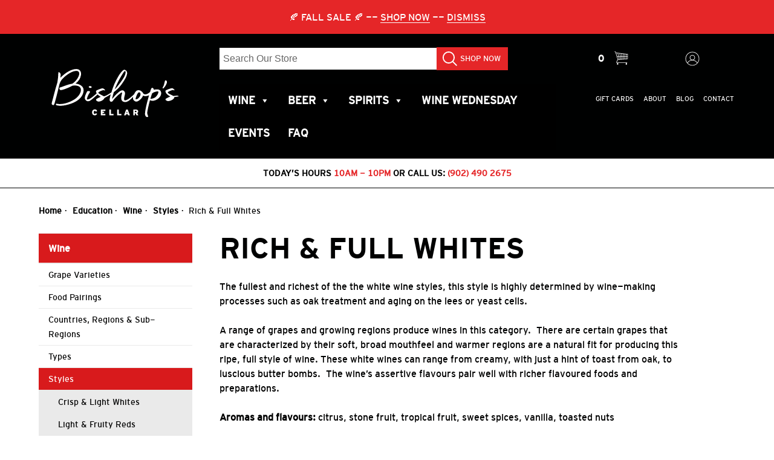

--- FILE ---
content_type: text/html; charset=UTF-8
request_url: https://bishopscellar.com/education/wine/styles/rich-full/
body_size: 45633
content:
<!doctype html>
<!--[if lt IE 7]> <html class="no-js ie9 lt-ie9 lt-ie8 lt-ie7" lang="en-CA"> <![endif]-->
<!--[if IE 7]>    <html class="no-js ie9 lt-ie9 lt-ie8" lang="en-CA"> <![endif]-->
<!--[if IE 8]>    <html class="no-js ie9 lt-ie9" lang="en-CA"> <![endif]-->
<!--[if gt IE 8]> <html class="no-js ie9" lang="en-CA"> <![endif]-->
<html class="no-js" lang="en-CA">
	<head>
        <!-- mfunc if (function_exists('newrelic_get_browser_timing_header')) { echo newrelic_get_browser_timing_header(); } -->
        <!-- /mfunc -->
		<meta charset="utf-8">
		<meta http-equiv="X-UA-Compatible" content="IE=edge,chrome=1">
		<meta name="theme-color" content="#e52628">
		<title>Rich &#038; Full Whites | Bishop&#039;s Cellar</title>
		<meta name="viewport" content="width=device-width, initial-scale=1.0">
		<link href="https://bishopscellar.com/wp-content/themes/bishopscellar/dist/img/favicon.ico" rel="shortcut icon" type="image/x-icon">
		<link rel="apple-touch-icon" sizes="57x57" href="https://bishopscellar.com/wp-content/themes/bishopscellar/dist/img/apple-icon-57x57.png">
		<link rel="apple-touch-icon" sizes="72x72" href="https://bishopscellar.com/wp-content/themes/bishopscellar/dist/img/apple-icon-72x72.png">
		<link rel="apple-touch-icon" sizes="76x76" href="https://bishopscellar.com/wp-content/themes/bishopscellar/dist/img/apple-icon-76x76.png">
		<link rel="apple-touch-icon" sizes="114x114" href="https://bishopscellar.com/wp-content/themes/bishopscellar/dist/img/apple-icon-114x114.png">
		<link rel="apple-touch-icon" sizes="120x120" href="https://bishopscellar.com/wp-content/themes/bishopscellar/dist/img/apple-icon-120x120.png">
		<link rel="apple-touch-icon" sizes="144x144" href="https://bishopscellar.com/wp-content/themes/bishopscellar/dist/img/apple-icon-144x144.png">
		<link rel="apple-touch-icon" sizes="152x152" href="https://bishopscellar.com/wp-content/themes/bishopscellar/dist/img/apple-icon-152x152.png">

        		<!-- Google Tag Manager -->
		<script>(function(w,d,s,l,i){w[l]=w[l]||[];w[l].push({'gtm.start':
		new Date().getTime(),event:'gtm.js'});var f=d.getElementsByTagName(s)[0],
		j=d.createElement(s),dl=l!='dataLayer'?'&l='+l:'';j.async=true;j.src=
		'https://www.googletagmanager.com/gtm.js?id='+i+dl;f.parentNode.insertBefore(j,f);
		})(window,document,'script','dataLayer', "GTM-TJJT5P");</script>
		<!-- End Google Tag Manager -->
		<meta name='robots' content='max-image-preview:large' />
	<style>img:is([sizes="auto" i], [sizes^="auto," i]) { contain-intrinsic-size: 3000px 1500px }</style>
	<link rel='dns-prefetch' href='//www.googletagmanager.com' />
<link rel='stylesheet' id='wc-bambora-checkout-block-css' href='https://bishopscellar.com/wp-content/plugins/woocommerce-gateway-beanstream/assets/css/blocks/wc-bambora-checkout-block.css?x70891&amp;ver=1762797003' type='text/css' media='all' />
<link rel='stylesheet' id='kula-cta-block-css' href='https://bishopscellar.com/wp-content/plugins/kula-cta/blocks/kula-cta/style.css?x70891&amp;ver=1762182590' type='text/css' media='all' />
<link rel='stylesheet' id='woocommerce-layout-css' href='https://bishopscellar.com/wp-content/plugins/woocommerce/assets/css/woocommerce-layout.css?x70891&amp;ver=9.7.1' type='text/css' media='all' />
<style id='woocommerce-inline-inline-css' type='text/css'>
.woocommerce form .form-row .required { visibility: visible; }
</style>
<link rel='stylesheet' id='kula-woo-gift-cards-css' href='https://bishopscellar.com/wp-content/plugins/kula-woo-gift-cards/dist/css/style.min.css?x70891&amp;ver=1762182590' type='text/css' media='all' />
<link rel='stylesheet' id='kula-woo-css' href='https://bishopscellar.com/wp-content/plugins/kula-woo/dist/css/style.min.css?x70891&amp;ver=1762182590' type='text/css' media='all' />
<link rel='stylesheet' id='megamenu-css' href='https://bishopscellar.com/wp-content/uploads/maxmegamenu/style.css?x70891&amp;ver=2d8e55' type='text/css' media='all' />
<link rel='stylesheet' id='dashicons-css' href='https://bishopscellar.com/wp-includes/css/dashicons.min.css?x70891&amp;ver=6.7.2' type='text/css' media='all' />
<link rel='stylesheet' id='megamenu-genericons-css' href='https://bishopscellar.com/wp-content/plugins/megamenu-pro/icons/genericons/genericons/genericons.css?x70891&amp;ver=2.4.2' type='text/css' media='all' />
<link rel='stylesheet' id='megamenu-fontawesome-css' href='https://bishopscellar.com/wp-content/plugins/megamenu-pro/icons/fontawesome/css/font-awesome.min.css?x70891&amp;ver=2.4.2' type='text/css' media='all' />
<link rel='stylesheet' id='megamenu-fontawesome5-css' href='https://bishopscellar.com/wp-content/plugins/megamenu-pro/icons/fontawesome5/css/all.min.css?x70891&amp;ver=2.4.2' type='text/css' media='all' />
<link rel='stylesheet' id='megamenu-fontawesome6-css' href='https://bishopscellar.com/wp-content/plugins/megamenu-pro/icons/fontawesome6/css/all.min.css?x70891&amp;ver=2.4.2' type='text/css' media='all' />
<link rel='stylesheet' id='brands-styles-css' href='https://bishopscellar.com/wp-content/plugins/woocommerce/assets/css/brands.css?x70891&amp;ver=9.7.1' type='text/css' media='all' />
<style id='akismet-widget-style-inline-css' type='text/css'>

			.a-stats {
				--akismet-color-mid-green: #357b49;
				--akismet-color-white: #fff;
				--akismet-color-light-grey: #f6f7f7;

				max-width: 350px;
				width: auto;
			}

			.a-stats * {
				all: unset;
				box-sizing: border-box;
			}

			.a-stats strong {
				font-weight: 600;
			}

			.a-stats a.a-stats__link,
			.a-stats a.a-stats__link:visited,
			.a-stats a.a-stats__link:active {
				background: var(--akismet-color-mid-green);
				border: none;
				box-shadow: none;
				border-radius: 8px;
				color: var(--akismet-color-white);
				cursor: pointer;
				display: block;
				font-family: -apple-system, BlinkMacSystemFont, 'Segoe UI', 'Roboto', 'Oxygen-Sans', 'Ubuntu', 'Cantarell', 'Helvetica Neue', sans-serif;
				font-weight: 500;
				padding: 12px;
				text-align: center;
				text-decoration: none;
				transition: all 0.2s ease;
			}

			/* Extra specificity to deal with TwentyTwentyOne focus style */
			.widget .a-stats a.a-stats__link:focus {
				background: var(--akismet-color-mid-green);
				color: var(--akismet-color-white);
				text-decoration: none;
			}

			.a-stats a.a-stats__link:hover {
				filter: brightness(110%);
				box-shadow: 0 4px 12px rgba(0, 0, 0, 0.06), 0 0 2px rgba(0, 0, 0, 0.16);
			}

			.a-stats .count {
				color: var(--akismet-color-white);
				display: block;
				font-size: 1.5em;
				line-height: 1.4;
				padding: 0 13px;
				white-space: nowrap;
			}
		
</style>
<link rel='stylesheet' id='algolia-autocomplete-css' href='https://bishopscellar.com/wp-content/plugins/wp-search-with-algolia/css/algolia-autocomplete.css?x70891&amp;ver=2.10.0' type='text/css' media='all' />
<link rel='stylesheet' id='stylesheet-css' href='https://bishopscellar.com/wp-content/themes/bishopscellar/dist/css/style.min.css?x70891&amp;ver=1762182735' type='text/css' media='all' />
<script type="text/javascript" id="woocommerce-google-analytics-integration-gtag-js-after">
/* <![CDATA[ */
/* Google Analytics for WooCommerce (gtag.js) */
					window.dataLayer = window.dataLayer || [];
					function gtag(){dataLayer.push(arguments);}
					// Set up default consent state.
					for ( const mode of [{"analytics_storage":"denied","ad_storage":"denied","ad_user_data":"denied","ad_personalization":"denied","region":["AT","BE","BG","HR","CY","CZ","DK","EE","FI","FR","DE","GR","HU","IS","IE","IT","LV","LI","LT","LU","MT","NL","NO","PL","PT","RO","SK","SI","ES","SE","GB","CH"]}] || [] ) {
						gtag( "consent", "default", { "wait_for_update": 500, ...mode } );
					}
					gtag("js", new Date());
					gtag("set", "developer_id.dOGY3NW", true);
					gtag("config", "G-BGGPHS5N07", {"track_404":true,"allow_google_signals":false,"logged_in":false,"linker":{"domains":[],"allow_incoming":false},"custom_map":{"dimension1":"logged_in"}});
/* ]]> */
</script>
<script  src="https://bishopscellar.com/wp-content/cache/minify/a09a1.js?x70891"></script>



<script type="text/javascript" id="wc-add-to-cart-js-extra">
/* <![CDATA[ */
var wc_add_to_cart_params = {"ajax_url":"\/wp-admin\/admin-ajax.php","wc_ajax_url":"\/?wc-ajax=%%endpoint%%","i18n_view_cart":"View cart","cart_url":"https:\/\/bishopscellar.com\/cart\/","is_cart":"","cart_redirect_after_add":"no"};
/* ]]> */
</script>
<script  src="https://bishopscellar.com/wp-content/cache/minify/dc06c.js?x70891"></script>


<script type="text/javascript" id="woocommerce-js-extra">
/* <![CDATA[ */
var woocommerce_params = {"ajax_url":"\/wp-admin\/admin-ajax.php","wc_ajax_url":"\/?wc-ajax=%%endpoint%%","i18n_password_show":"Show password","i18n_password_hide":"Hide password"};
/* ]]> */
</script>
<script  src="https://bishopscellar.com/wp-content/cache/minify/9bc9b.js?x70891"></script>


<link rel="EditURI" type="application/rsd+xml" title="RSD" href="https://bishopscellar.com/xmlrpc.php?rsd" />
<meta name="generator" content="WordPress 6.7.2" />
<meta name="generator" content="WooCommerce 9.7.1" />
<link rel="canonical" href="https://bishopscellar.com/education/wine/styles/rich-full/" />
<link rel='shortlink' href='https://bishopscellar.com/?p=6620' />
<!-- Stream WordPress user activity plugin v4.1.1 -->
<meta name="description" content="The fullest and richest of the the white wine styles, this style is highly determined by wine-making processes such as oak treatment and aging on the lees or yeast cells." />
<meta property="og:type" content="website" />
<meta property="og:title" content="Rich &#038; Full Whites" />
<meta property="og:site_title" content="Bishop&#039;s Cellar" />
<meta property="og:description" content="The fullest and richest of the the white wine styles, this style is highly determined by wine-making processes such as oak treatment and aging on the lees or yeast cells." />
<meta property="og:image" content="https://bishopscellar.com/wp-content/themes/bishopscellar/favicon.ico" />
	<noscript><style>.woocommerce-product-gallery{ opacity: 1 !important; }</style></noscript>
			<style>
			.algolia-search-highlight {
				background-color: #fffbcc;
				border-radius: 2px;
				font-style: normal;
			}
		</style>
		<style class='wp-fonts-local' type='text/css'>
@font-face{font-family:Inter;font-style:normal;font-weight:300 900;font-display:fallback;src:url('https://bishopscellar.com/wp-content/plugins/woocommerce/assets/fonts/Inter-VariableFont_slnt,wght.woff2') format('woff2');font-stretch:normal;}
@font-face{font-family:Cardo;font-style:normal;font-weight:400;font-display:fallback;src:url('https://bishopscellar.com/wp-content/plugins/woocommerce/assets/fonts/cardo_normal_400.woff2') format('woff2');}
</style>
<style type="text/css">/** Mega Menu CSS: fs **/</style>
		<script type="text/javascript">
						var ajax = { "url": "https://bishopscellar.com/wp-admin/admin-ajax.php" };
		</script>

        
                <!-- New Relic Browser -->
        <script type="text/javascript">
			;window.NREUM||(NREUM={});NREUM.init={session_replay:{enabled:true,block_selector:'',mask_text_selector:'*',sampling_rate:10.0,error_sampling_rate:100.0,mask_all_inputs:true,collect_fonts:true,inline_images:false,inline_stylesheet:true,mask_input_options:{}},distributed_tracing:{enabled:true},privacy:{cookies_enabled:true}};

			;NREUM.loader_config={accountID:"651591",trustKey:"651591",agentID:"718319027",licenseKey:"NRJS-c603b5ddd904cde0cca",applicationID:"706475646"};
			;NREUM.info={beacon:"bam.nr-data.net",errorBeacon:"bam.nr-data.net",licenseKey:"NRJS-c603b5ddd904cde0cca",applicationID:"706475646",sa:1};
			;/*! For license information please see nr-loader-spa-1.274.0.min.js.LICENSE.txt */
			(()=>{var e,t,r={8122:(e,t,r)=>{"use strict";r.d(t,{a:()=>i});var n=r(944);function i(e,t){try{if(!e||"object"!=typeof e)return(0,n.R)(3);if(!t||"object"!=typeof t)return(0,n.R)(4);const r=Object.create(Object.getPrototypeOf(t),Object.getOwnPropertyDescriptors(t)),o=0===Object.keys(r).length?e:r;for(let a in o)if(void 0!==e[a])try{if(null===e[a]){r[a]=null;continue}Array.isArray(e[a])&&Array.isArray(t[a])?r[a]=Array.from(new Set([...e[a],...t[a]])):"object"==typeof e[a]&&"object"==typeof t[a]?r[a]=i(e[a],t[a]):r[a]=e[a]}catch(e){(0,n.R)(1,e)}return r}catch(e){(0,n.R)(2,e)}}},2555:(e,t,r)=>{"use strict";r.d(t,{Vp:()=>c,fn:()=>s,x1:()=>u});var n=r(384),i=r(8122);const o={beacon:n.NT.beacon,errorBeacon:n.NT.errorBeacon,licenseKey:void 0,applicationID:void 0,sa:void 0,queueTime:void 0,applicationTime:void 0,ttGuid:void 0,user:void 0,account:void 0,product:void 0,extra:void 0,jsAttributes:{},userAttributes:void 0,atts:void 0,transactionName:void 0,tNamePlain:void 0},a={};function s(e){try{const t=c(e);return!!t.licenseKey&&!!t.errorBeacon&&!!t.applicationID}catch(e){return!1}}function c(e){if(!e)throw new Error("All info objects require an agent identifier!");if(!a[e])throw new Error("Info for ".concat(e," was never set"));return a[e]}function u(e,t){if(!e)throw new Error("All info objects require an agent identifier!");a[e]=(0,i.a)(t,o);const r=(0,n.nY)(e);r&&(r.info=a[e])}},9417:(e,t,r)=>{"use strict";r.d(t,{D0:()=>h,gD:()=>g,xN:()=>p});var n=r(993);const i=e=>{if(!e||"string"!=typeof e)return!1;try{document.createDocumentFragment().querySelector(e)}catch{return!1}return!0};var o=r(2614),a=r(944),s=r(384),c=r(8122);const u="[data-nr-mask]",d=()=>{const e={mask_selector:"*",block_selector:"[data-nr-block]",mask_input_options:{color:!1,date:!1,"datetime-local":!1,email:!1,month:!1,number:!1,range:!1,search:!1,tel:!1,text:!1,time:!1,url:!1,week:!1,textarea:!1,select:!1,password:!0}};return{ajax:{deny_list:void 0,block_internal:!0,enabled:!0,harvestTimeSeconds:10,autoStart:!0},distributed_tracing:{enabled:void 0,exclude_newrelic_header:void 0,cors_use_newrelic_header:void 0,cors_use_tracecontext_headers:void 0,allowed_origins:void 0},feature_flags:[],generic_events:{enabled:!0,harvestTimeSeconds:30,autoStart:!0},harvest:{tooManyRequestsDelay:60},jserrors:{enabled:!0,harvestTimeSeconds:10,autoStart:!0},logging:{enabled:!0,harvestTimeSeconds:10,autoStart:!0,level:n.p_.INFO},metrics:{enabled:!0,autoStart:!0},obfuscate:void 0,page_action:{enabled:!0},page_view_event:{enabled:!0,autoStart:!0},page_view_timing:{enabled:!0,harvestTimeSeconds:30,autoStart:!0},performance:{capture_marks:!1,capture_measures:!1},privacy:{cookies_enabled:!0},proxy:{assets:void 0,beacon:void 0},session:{expiresMs:o.wk,inactiveMs:o.BB},session_replay:{autoStart:!0,enabled:!1,harvestTimeSeconds:60,preload:!1,sampling_rate:10,error_sampling_rate:100,collect_fonts:!1,inline_images:!1,fix_stylesheets:!0,mask_all_inputs:!0,get mask_text_selector(){return e.mask_selector},set mask_text_selector(t){i(t)?e.mask_selector="".concat(t,",").concat(u):""===t||null===t?e.mask_selector=u:(0,a.R)(5,t)},get block_class(){return"nr-block"},get ignore_class(){return"nr-ignore"},get mask_text_class(){return"nr-mask"},get block_selector(){return e.block_selector},set block_selector(t){i(t)?e.block_selector+=",".concat(t):""!==t&&(0,a.R)(6,t)},get mask_input_options(){return e.mask_input_options},set mask_input_options(t){t&&"object"==typeof t?e.mask_input_options={...t,password:!0}:(0,a.R)(7,t)}},session_trace:{enabled:!0,harvestTimeSeconds:10,autoStart:!0},soft_navigations:{enabled:!0,harvestTimeSeconds:10,autoStart:!0},spa:{enabled:!0,harvestTimeSeconds:10,autoStart:!0},ssl:void 0,user_actions:{enabled:!0}}},l={},f="All configuration objects require an agent identifier!";function h(e){if(!e)throw new Error(f);if(!l[e])throw new Error("Configuration for ".concat(e," was never set"));return l[e]}function p(e,t){if(!e)throw new Error(f);l[e]=(0,c.a)(t,d());const r=(0,s.nY)(e);r&&(r.init=l[e])}function g(e,t){if(!e)throw new Error(f);var r=h(e);if(r){for(var n=t.split("."),i=0;i<n.length-1;i++)if("object"!=typeof(r=r[n[i]]))return;r=r[n[n.length-1]]}return r}},5603:(e,t,r)=>{"use strict";r.d(t,{a:()=>c,o:()=>s});var n=r(384),i=r(8122);const o={accountID:void 0,trustKey:void 0,agentID:void 0,licenseKey:void 0,applicationID:void 0,xpid:void 0},a={};function s(e){if(!e)throw new Error("All loader-config objects require an agent identifier!");if(!a[e])throw new Error("LoaderConfig for ".concat(e," was never set"));return a[e]}function c(e,t){if(!e)throw new Error("All loader-config objects require an agent identifier!");a[e]=(0,i.a)(t,o);const r=(0,n.nY)(e);r&&(r.loader_config=a[e])}},3371:(e,t,r)=>{"use strict";r.d(t,{V:()=>f,f:()=>l});var n=r(8122),i=r(384),o=r(6154),a=r(9324);let s=0;const c={buildEnv:a.F3,distMethod:a.Xs,version:a.xv,originTime:o.WN},u={customTransaction:void 0,disabled:!1,isolatedBacklog:!1,loaderType:void 0,maxBytes:3e4,onerror:void 0,ptid:void 0,releaseIds:{},appMetadata:{},session:void 0,denyList:void 0,timeKeeper:void 0,obfuscator:void 0},d={};function l(e){if(!e)throw new Error("All runtime objects require an agent identifier!");if(!d[e])throw new Error("Runtime for ".concat(e," was never set"));return d[e]}function f(e,t){if(!e)throw new Error("All runtime objects require an agent identifier!");d[e]={...(0,n.a)(t,u),...c},Object.hasOwnProperty.call(d[e],"harvestCount")||Object.defineProperty(d[e],"harvestCount",{get:()=>++s});const r=(0,i.nY)(e);r&&(r.runtime=d[e])}},9324:(e,t,r)=>{"use strict";r.d(t,{F3:()=>i,Xs:()=>o,Yq:()=>a,xv:()=>n});const n="1.274.0",i="PROD",o="CDN",a="^2.0.0-alpha.17"},6154:(e,t,r)=>{"use strict";r.d(t,{A4:()=>s,OF:()=>d,RI:()=>i,WN:()=>h,bv:()=>o,gm:()=>a,lR:()=>f,m:()=>u,mw:()=>c,sb:()=>l});var n=r(1863);const i="undefined"!=typeof window&&!!window.document,o="undefined"!=typeof WorkerGlobalScope&&("undefined"!=typeof self&&self instanceof WorkerGlobalScope&&self.navigator instanceof WorkerNavigator||"undefined"!=typeof globalThis&&globalThis instanceof WorkerGlobalScope&&globalThis.navigator instanceof WorkerNavigator),a=i?window:"undefined"!=typeof WorkerGlobalScope&&("undefined"!=typeof self&&self instanceof WorkerGlobalScope&&self||"undefined"!=typeof globalThis&&globalThis instanceof WorkerGlobalScope&&globalThis),s="complete"===a?.document?.readyState,c=Boolean("hidden"===a?.document?.visibilityState),u=""+a?.location,d=/iPad|iPhone|iPod/.test(a.navigator?.userAgent),l=d&&"undefined"==typeof SharedWorker,f=(()=>{const e=a.navigator?.userAgent?.match(/Firefox[/\s](\d+\.\d+)/);return Array.isArray(e)&&e.length>=2?+e[1]:0})(),h=Date.now()-(0,n.t)()},7295:(e,t,r)=>{"use strict";r.d(t,{Xv:()=>a,gX:()=>i,iW:()=>o});var n=[];function i(e){if(!e||o(e))return!1;if(0===n.length)return!0;for(var t=0;t<n.length;t++){var r=n[t];if("*"===r.hostname)return!1;if(s(r.hostname,e.hostname)&&c(r.pathname,e.pathname))return!1}return!0}function o(e){return void 0===e.hostname}function a(e){if(n=[],e&&e.length)for(var t=0;t<e.length;t++){let r=e[t];if(!r)continue;0===r.indexOf("http://")?r=r.substring(7):0===r.indexOf("https://")&&(r=r.substring(8));const i=r.indexOf("/");let o,a;i>0?(o=r.substring(0,i),a=r.substring(i)):(o=r,a="");let[s]=o.split(":");n.push({hostname:s,pathname:a})}}function s(e,t){return!(e.length>t.length)&&t.indexOf(e)===t.length-e.length}function c(e,t){return 0===e.indexOf("/")&&(e=e.substring(1)),0===t.indexOf("/")&&(t=t.substring(1)),""===e||e===t}},1687:(e,t,r)=>{"use strict";r.d(t,{Ak:()=>c,Ze:()=>l,x3:()=>u});var n=r(7836),i=r(3606),o=r(860),a=r(2646);const s={};function c(e,t){const r={staged:!1,priority:o.P3[t]||0};d(e),s[e].get(t)||s[e].set(t,r)}function u(e,t){e&&s[e]&&(s[e].get(t)&&s[e].delete(t),h(e,t,!1),s[e].size&&f(e))}function d(e){if(!e)throw new Error("agentIdentifier required");s[e]||(s[e]=new Map)}function l(e="",t="feature",r=!1){if(d(e),!e||!s[e].get(t)||r)return h(e,t);s[e].get(t).staged=!0,f(e)}function f(e){const t=Array.from(s[e]);t.every((([e,t])=>t.staged))&&(t.sort(((e,t)=>e[1].priority-t[1].priority)),t.forEach((([t])=>{s[e].delete(t),h(e,t)})))}function h(e,t,r=!0){const o=e?n.ee.get(e):n.ee,s=i.i.handlers;if(!o.aborted&&o.backlog&&s){if(r){const e=o.backlog[t],r=s[t];if(r){for(let t=0;e&&t<e.length;++t)p(e[t],r);Object.entries(r).forEach((([e,t])=>{Object.values(t||{}).forEach((t=>{t[0]?.on&&t[0]?.context()instanceof a.y&&t[0].on(e,t[1])}))}))}}o.isolatedBacklog||delete s[t],o.backlog[t]=null,o.emit("drain-"+t,[])}}function p(e,t){var r=e[1];Object.values(t[r]||{}).forEach((t=>{var r=e[0];if(t[0]===r){var n=t[1],i=e[3],o=e[2];n.apply(i,o)}}))}},7836:(e,t,r)=>{"use strict";r.d(t,{P:()=>c,ee:()=>u});var n=r(384),i=r(8990),o=r(3371),a=r(2646),s=r(5607);const c="nr@context:".concat(s.W),u=function e(t,r){var n={},s={},d={},l=!1;try{l=16===r.length&&(0,o.f)(r).isolatedBacklog}catch(e){}var f={on:p,addEventListener:p,removeEventListener:function(e,t){var r=n[e];if(!r)return;for(var i=0;i<r.length;i++)r[i]===t&&r.splice(i,1)},emit:function(e,r,n,i,o){!1!==o&&(o=!0);if(u.aborted&&!i)return;t&&o&&t.emit(e,r,n);for(var a=h(n),c=g(e),d=c.length,l=0;l<d;l++)c[l].apply(a,r);var p=v()[s[e]];p&&p.push([f,e,r,a]);return a},get:m,listeners:g,context:h,buffer:function(e,t){const r=v();if(t=t||"feature",f.aborted)return;Object.entries(e||{}).forEach((([e,n])=>{s[n]=t,t in r||(r[t]=[])}))},abort:function(){f._aborted=!0,Object.keys(f.backlog).forEach((e=>{delete f.backlog[e]}))},isBuffering:function(e){return!!v()[s[e]]},debugId:r,backlog:l?{}:t&&"object"==typeof t.backlog?t.backlog:{},isolatedBacklog:l};return Object.defineProperty(f,"aborted",{get:()=>{let e=f._aborted||!1;return e||(t&&(e=t.aborted),e)}}),f;function h(e){return e&&e instanceof a.y?e:e?(0,i.I)(e,c,(()=>new a.y(c))):new a.y(c)}function p(e,t){n[e]=g(e).concat(t)}function g(e){return n[e]||[]}function m(t){return d[t]=d[t]||e(f,t)}function v(){return f.backlog}}(void 0,"globalEE"),d=(0,n.Zm)();d.ee||(d.ee=u)},2646:(e,t,r)=>{"use strict";r.d(t,{y:()=>n});class n{constructor(e){this.contextId=e}}},9908:(e,t,r)=>{"use strict";r.d(t,{d:()=>n,p:()=>i});var n=r(7836).ee.get("handle");function i(e,t,r,i,o){o?(o.buffer([e],i),o.emit(e,t,r)):(n.buffer([e],i),n.emit(e,t,r))}},3606:(e,t,r)=>{"use strict";r.d(t,{i:()=>o});var n=r(9908);o.on=a;var i=o.handlers={};function o(e,t,r,o){a(o||n.d,i,e,t,r)}function a(e,t,r,i,o){o||(o="feature"),e||(e=n.d);var a=t[o]=t[o]||{};(a[r]=a[r]||[]).push([e,i])}},3878:(e,t,r)=>{"use strict";function n(e,t){return{capture:e,passive:!1,signal:t}}function i(e,t,r=!1,i){window.addEventListener(e,t,n(r,i))}function o(e,t,r=!1,i){document.addEventListener(e,t,n(r,i))}r.d(t,{DD:()=>o,jT:()=>n,sp:()=>i})},5607:(e,t,r)=>{"use strict";r.d(t,{W:()=>n});const n=(0,r(9566).bz)()},9566:(e,t,r)=>{"use strict";r.d(t,{LA:()=>s,ZF:()=>c,bz:()=>a,el:()=>u});var n=r(6154);const i="xxxxxxxx-xxxx-4xxx-yxxx-xxxxxxxxxxxx";function o(e,t){return e?15&e[t]:16*Math.random()|0}function a(){const e=n.gm?.crypto||n.gm?.msCrypto;let t,r=0;return e&&e.getRandomValues&&(t=e.getRandomValues(new Uint8Array(30))),i.split("").map((e=>"x"===e?o(t,r++).toString(16):"y"===e?(3&o()|8).toString(16):e)).join("")}function s(e){const t=n.gm?.crypto||n.gm?.msCrypto;let r,i=0;t&&t.getRandomValues&&(r=t.getRandomValues(new Uint8Array(e)));const a=[];for(var s=0;s<e;s++)a.push(o(r,i++).toString(16));return a.join("")}function c(){return s(16)}function u(){return s(32)}},2614:(e,t,r)=>{"use strict";r.d(t,{BB:()=>a,H3:()=>n,g:()=>u,iL:()=>c,tS:()=>s,uh:()=>i,wk:()=>o});const n="NRBA",i="SESSION",o=144e5,a=18e5,s={STARTED:"session-started",PAUSE:"session-pause",RESET:"session-reset",RESUME:"session-resume",UPDATE:"session-update"},c={SAME_TAB:"same-tab",CROSS_TAB:"cross-tab"},u={OFF:0,FULL:1,ERROR:2}},1863:(e,t,r)=>{"use strict";function n(){return Math.floor(performance.now())}r.d(t,{t:()=>n})},7485:(e,t,r)=>{"use strict";r.d(t,{D:()=>i});var n=r(6154);function i(e){if(0===(e||"").indexOf("data:"))return{protocol:"data"};try{const t=new URL(e,location.href),r={port:t.port,hostname:t.hostname,pathname:t.pathname,search:t.search,protocol:t.protocol.slice(0,t.protocol.indexOf(":")),sameOrigin:t.protocol===n.gm?.location?.protocol&&t.host===n.gm?.location?.host};return r.port&&""!==r.port||("http:"===t.protocol&&(r.port="80"),"https:"===t.protocol&&(r.port="443")),r.pathname&&""!==r.pathname?r.pathname.startsWith("/")||(r.pathname="/".concat(r.pathname)):r.pathname="/",r}catch(e){return{}}}},944:(e,t,r)=>{"use strict";function n(e,t){"function"==typeof console.debug&&console.debug("New Relic Warning: https://github.com/newrelic/newrelic-browser-agent/blob/main/docs/warning-codes.md#".concat(e),t)}r.d(t,{R:()=>n})},5284:(e,t,r)=>{"use strict";r.d(t,{t:()=>c,B:()=>s});var n=r(7836),i=r(6154);const o="newrelic";const a=new Set,s={};function c(e,t){const r=n.ee.get(t);s[t]??={},e&&"object"==typeof e&&(a.has(t)||(r.emit("rumresp",[e]),s[t]=e,a.add(t),function(e={}){try{i.gm.dispatchEvent(new CustomEvent(o,{detail:e}))}catch(e){}}({loaded:!0})))}},8990:(e,t,r)=>{"use strict";r.d(t,{I:()=>i});var n=Object.prototype.hasOwnProperty;function i(e,t,r){if(n.call(e,t))return e[t];var i=r();if(Object.defineProperty&&Object.keys)try{return Object.defineProperty(e,t,{value:i,writable:!0,enumerable:!1}),i}catch(e){}return e[t]=i,i}},6389:(e,t,r)=>{"use strict";function n(e,t=500,r={}){const n=r?.leading||!1;let i;return(...r)=>{n&&void 0===i&&(e.apply(this,r),i=setTimeout((()=>{i=clearTimeout(i)}),t)),n||(clearTimeout(i),i=setTimeout((()=>{e.apply(this,r)}),t))}}function i(e){let t=!1;return(...r)=>{t||(t=!0,e.apply(this,r))}}r.d(t,{J:()=>i,s:()=>n})},3304:(e,t,r)=>{"use strict";r.d(t,{A:()=>o});var n=r(7836);const i=()=>{const e=new WeakSet;return(t,r)=>{if("object"==typeof r&&null!==r){if(e.has(r))return;e.add(r)}return r}};function o(e){try{return JSON.stringify(e,i())??""}catch(e){try{n.ee.emit("internal-error",[e])}catch(e){}return""}}},5289:(e,t,r)=>{"use strict";r.d(t,{GG:()=>o,sB:()=>a});var n=r(3878);function i(){return"undefined"==typeof document||"complete"===document.readyState}function o(e,t){if(i())return e();(0,n.sp)("load",e,t)}function a(e){if(i())return e();(0,n.DD)("DOMContentLoaded",e)}},384:(e,t,r)=>{"use strict";r.d(t,{NT:()=>o,US:()=>d,Zm:()=>a,bQ:()=>c,dV:()=>s,nY:()=>u,pV:()=>l});var n=r(6154),i=r(1863);const o={beacon:"bam.nr-data.net",errorBeacon:"bam.nr-data.net"};function a(){return n.gm.NREUM||(n.gm.NREUM={}),void 0===n.gm.newrelic&&(n.gm.newrelic=n.gm.NREUM),n.gm.NREUM}function s(){let e=a();return e.o||(e.o={ST:n.gm.setTimeout,SI:n.gm.setImmediate,CT:n.gm.clearTimeout,XHR:n.gm.XMLHttpRequest,REQ:n.gm.Request,EV:n.gm.Event,PR:n.gm.Promise,MO:n.gm.MutationObserver,FETCH:n.gm.fetch,WS:n.gm.WebSocket}),e}function c(e,t){let r=a();r.initializedAgents??={},t.initializedAt={ms:(0,i.t)(),date:new Date},r.initializedAgents[e]=t}function u(e){let t=a();return t.initializedAgents?.[e]}function d(e,t){a()[e]=t}function l(){return function(){let e=a();const t=e.info||{};e.info={beacon:o.beacon,errorBeacon:o.errorBeacon,...t}}(),function(){let e=a();const t=e.init||{};e.init={...t}}(),s(),function(){let e=a();const t=e.loader_config||{};e.loader_config={...t}}(),a()}},2843:(e,t,r)=>{"use strict";r.d(t,{u:()=>i});var n=r(3878);function i(e,t=!1,r,i){(0,n.DD)("visibilitychange",(function(){if(t)return void("hidden"===document.visibilityState&&e());e(document.visibilityState)}),r,i)}},8139:(e,t,r)=>{"use strict";r.d(t,{u:()=>f});var n=r(7836),i=r(3434),o=r(8990),a=r(6154);const s={},c=a.gm.XMLHttpRequest,u="addEventListener",d="removeEventListener",l="nr@wrapped:".concat(n.P);function f(e){var t=function(e){return(e||n.ee).get("events")}(e);if(s[t.debugId]++)return t;s[t.debugId]=1;var r=(0,i.YM)(t,!0);function f(e){r.inPlace(e,[u,d],"-",p)}function p(e,t){return e[1]}return"getPrototypeOf"in Object&&(a.RI&&h(document,f),h(a.gm,f),h(c.prototype,f)),t.on(u+"-start",(function(e,t){var n=e[1];if(null!==n&&("function"==typeof n||"object"==typeof n)){var i=(0,o.I)(n,l,(function(){var e={object:function(){if("function"!=typeof n.handleEvent)return;return n.handleEvent.apply(n,arguments)},function:n}[typeof n];return e?r(e,"fn-",null,e.name||"anonymous"):n}));this.wrapped=e[1]=i}})),t.on(d+"-start",(function(e){e[1]=this.wrapped||e[1]})),t}function h(e,t,...r){let n=e;for(;"object"==typeof n&&!Object.prototype.hasOwnProperty.call(n,u);)n=Object.getPrototypeOf(n);n&&t(n,...r)}},3434:(e,t,r)=>{"use strict";r.d(t,{Jt:()=>o,YM:()=>c});var n=r(7836),i=r(5607);const o="nr@original:".concat(i.W);var a=Object.prototype.hasOwnProperty,s=!1;function c(e,t){return e||(e=n.ee),r.inPlace=function(e,t,n,i,o){n||(n="");const a="-"===n.charAt(0);for(let s=0;s<t.length;s++){const c=t[s],u=e[c];d(u)||(e[c]=r(u,a?c+n:n,i,c,o))}},r.flag=o,r;function r(t,r,n,s,c){return d(t)?t:(r||(r=""),nrWrapper[o]=t,function(e,t,r){if(Object.defineProperty&&Object.keys)try{return Object.keys(e).forEach((function(r){Object.defineProperty(t,r,{get:function(){return e[r]},set:function(t){return e[r]=t,t}})})),t}catch(e){u([e],r)}for(var n in e)a.call(e,n)&&(t[n]=e[n])}(t,nrWrapper,e),nrWrapper);function nrWrapper(){var o,a,d,l;try{a=this,o=[...arguments],d="function"==typeof n?n(o,a):n||{}}catch(t){u([t,"",[o,a,s],d],e)}i(r+"start",[o,a,s],d,c);try{return l=t.apply(a,o)}catch(e){throw i(r+"err",[o,a,e],d,c),e}finally{i(r+"end",[o,a,l],d,c)}}}function i(r,n,i,o){if(!s||t){var a=s;s=!0;try{e.emit(r,n,i,t,o)}catch(t){u([t,r,n,i],e)}s=a}}}function u(e,t){t||(t=n.ee);try{t.emit("internal-error",e)}catch(e){}}function d(e){return!(e&&"function"==typeof e&&e.apply&&!e[o])}},9300:(e,t,r)=>{"use strict";r.d(t,{T:()=>n});const n=r(860).K7.ajax},3333:(e,t,r)=>{"use strict";r.d(t,{TZ:()=>n,Zp:()=>i,mq:()=>s,nf:()=>a,qN:()=>o});const n=r(860).K7.genericEvents,i=["auxclick","click","copy","keydown","paste","scrollend"],o=["focus","blur"],a=4,s=1e3},6774:(e,t,r)=>{"use strict";r.d(t,{T:()=>n});const n=r(860).K7.jserrors},993:(e,t,r)=>{"use strict";r.d(t,{ET:()=>o,TZ:()=>a,p_:()=>i});var n=r(860);const i={ERROR:"ERROR",WARN:"WARN",INFO:"INFO",DEBUG:"DEBUG",TRACE:"TRACE"},o="log",a=n.K7.logging},3785:(e,t,r)=>{"use strict";r.d(t,{R:()=>c,b:()=>u});var n=r(9908),i=r(1863),o=r(860),a=r(3969),s=r(993);function c(e,t,r={},c=s.p_.INFO){(0,n.p)(a.xV,["API/logging/".concat(c.toLowerCase(),"/called")],void 0,o.K7.metrics,e),(0,n.p)(s.ET,[(0,i.t)(),t,r,c],void 0,o.K7.logging,e)}function u(e){return"string"==typeof e&&Object.values(s.p_).some((t=>t===e.toUpperCase().trim()))}},3969:(e,t,r)=>{"use strict";r.d(t,{TZ:()=>n,XG:()=>s,rs:()=>i,xV:()=>a,z_:()=>o});const n=r(860).K7.metrics,i="sm",o="cm",a="storeSupportabilityMetrics",s="storeEventMetrics"},6630:(e,t,r)=>{"use strict";r.d(t,{T:()=>n});const n=r(860).K7.pageViewEvent},782:(e,t,r)=>{"use strict";r.d(t,{T:()=>n});const n=r(860).K7.pageViewTiming},6344:(e,t,r)=>{"use strict";r.d(t,{BB:()=>d,G4:()=>o,Qb:()=>l,TZ:()=>i,Ug:()=>a,_s:()=>s,bc:()=>u,yP:()=>c});var n=r(2614);const i=r(860).K7.sessionReplay,o={RECORD:"recordReplay",PAUSE:"pauseReplay",REPLAY_RUNNING:"replayRunning",ERROR_DURING_REPLAY:"errorDuringReplay"},a=.12,s={DomContentLoaded:0,Load:1,FullSnapshot:2,IncrementalSnapshot:3,Meta:4,Custom:5},c={[n.g.ERROR]:15e3,[n.g.FULL]:3e5,[n.g.OFF]:0},u={RESET:{message:"Session was reset",sm:"Reset"},IMPORT:{message:"Recorder failed to import",sm:"Import"},TOO_MANY:{message:"429: Too Many Requests",sm:"Too-Many"},TOO_BIG:{message:"Payload was too large",sm:"Too-Big"},CROSS_TAB:{message:"Session Entity was set to OFF on another tab",sm:"Cross-Tab"},ENTITLEMENTS:{message:"Session Replay is not allowed and will not be started",sm:"Entitlement"}},d=5e3,l={API:"api"}},5270:(e,t,r)=>{"use strict";r.d(t,{Aw:()=>c,CT:()=>u,SR:()=>s});var n=r(384),i=r(9417),o=r(7767),a=r(6154);function s(e){return!!(0,n.dV)().o.MO&&(0,o.V)(e)&&!0===(0,i.gD)(e,"session_trace.enabled")}function c(e){return!0===(0,i.gD)(e,"session_replay.preload")&&s(e)}function u(e,t){const r=t.correctAbsoluteTimestamp(e);return{originalTimestamp:e,correctedTimestamp:r,timestampDiff:e-r,originTime:a.WN,correctedOriginTime:t.correctedOriginTime,originTimeDiff:Math.floor(a.WN-t.correctedOriginTime)}}},3738:(e,t,r)=>{"use strict";r.d(t,{He:()=>i,Kp:()=>s,Lc:()=>u,Rz:()=>d,TZ:()=>n,bD:()=>o,d3:()=>a,jx:()=>l,uP:()=>c});const n=r(860).K7.sessionTrace,i="bstResource",o="resource",a="-start",s="-end",c="fn"+a,u="fn"+s,d="pushState",l=1e3},3962:(e,t,r)=>{"use strict";r.d(t,{AM:()=>o,O2:()=>s,Qu:()=>c,TZ:()=>a,ih:()=>u,tC:()=>i});var n=r(860);const i=["click","keydown","submit"],o="api",a=n.K7.softNav,s={INITIAL_PAGE_LOAD:"",ROUTE_CHANGE:1,UNSPECIFIED:2},c={INTERACTION:1,AJAX:2,CUSTOM_END:3,CUSTOM_TRACER:4},u={IP:"in progress",FIN:"finished",CAN:"cancelled"}},7378:(e,t,r)=>{"use strict";r.d(t,{$p:()=>x,BR:()=>b,Kp:()=>R,L3:()=>y,Lc:()=>c,NC:()=>o,SG:()=>d,TZ:()=>i,U6:()=>p,UT:()=>m,d3:()=>w,dT:()=>f,e5:()=>A,gx:()=>v,l9:()=>l,oW:()=>h,op:()=>g,rw:()=>u,tH:()=>E,uP:()=>s,wW:()=>T,xq:()=>a});var n=r(384);const i=r(860).K7.spa,o=["click","submit","keypress","keydown","keyup","change"],a=999,s="fn-start",c="fn-end",u="cb-start",d="api-ixn-",l="remaining",f="interaction",h="spaNode",p="jsonpNode",g="fetch-start",m="fetch-done",v="fetch-body-",b="jsonp-end",y=(0,n.dV)().o.ST,w="-start",R="-end",x="-body",T="cb"+R,A="jsTime",E="fetch"},4234:(e,t,r)=>{"use strict";r.d(t,{W:()=>o});var n=r(7836),i=r(1687);class o{constructor(e,t){this.agentIdentifier=e,this.ee=n.ee.get(e),this.featureName=t,this.blocked=!1}deregisterDrain(){(0,i.x3)(this.agentIdentifier,this.featureName)}}},7767:(e,t,r)=>{"use strict";r.d(t,{V:()=>o});var n=r(9417),i=r(6154);const o=e=>i.RI&&!0===(0,n.gD)(e,"privacy.cookies_enabled")},425:(e,t,r)=>{"use strict";r.d(t,{j:()=>j});var n=r(860),i=r(2555),o=r(3371),a=r(9908),s=r(7836),c=r(1687),u=r(5289),d=r(6154),l=r(944),f=r(3969),h=r(384),p=r(6344);const g=["setErrorHandler","finished","addToTrace","addRelease","addPageAction","setCurrentRouteName","setPageViewName","setCustomAttribute","interaction","noticeError","setUserId","setApplicationVersion","start",p.G4.RECORD,p.G4.PAUSE,"log","wrapLogger"],m=["setErrorHandler","finished","addToTrace","addRelease"];var v=r(1863),b=r(2614),y=r(993),w=r(3785),R=r(2646),x=r(3434);function T(e,t,r,n){if("object"!=typeof t||!t||"string"!=typeof r||!r||"function"!=typeof t[r])return(0,l.R)(29);const i=function(e){return(e||s.ee).get("logger")}(e),o=(0,x.YM)(i),a=new R.y(s.P);return a.level=n.level,a.customAttributes=n.customAttributes,o.inPlace(t,[r],"wrap-logger-",a),i}function A(){const e=(0,h.pV)();g.forEach((t=>{e[t]=(...r)=>function(t,...r){let n=[];return Object.values(e.initializedAgents).forEach((e=>{e&&e.api?e.exposed&&e.api[t]&&n.push(e.api[t](...r)):(0,l.R)(38,t)})),n.length>1?n:n[0]}(t,...r)}))}const E={};var S=r(9417),N=r(5603),O=r(5284);const _=e=>{const t=e.startsWith("http");e+="/",r.p=t?e:"https://"+e};let I=!1;function j(e,t={},g,R){let{init:x,info:j,loader_config:P,runtime:C={},exposed:k=!0}=t;C.loaderType=g;const L=(0,h.pV)();j||(x=L.init,j=L.info,P=L.loader_config),(0,S.xN)(e.agentIdentifier,x||{}),(0,N.a)(e.agentIdentifier,P||{}),j.jsAttributes??={},d.bv&&(j.jsAttributes.isWorker=!0),(0,i.x1)(e.agentIdentifier,j);const H=(0,S.D0)(e.agentIdentifier),D=[j.beacon,j.errorBeacon];I||(H.proxy.assets&&(_(H.proxy.assets),D.push(H.proxy.assets)),H.proxy.beacon&&D.push(H.proxy.beacon),A(),(0,h.US)("activatedFeatures",O.B),e.runSoftNavOverSpa&&=!0===H.soft_navigations.enabled&&H.feature_flags.includes("soft_nav")),C.denyList=[...H.ajax.deny_list||[],...H.ajax.block_internal?D:[]],C.ptid=e.agentIdentifier,(0,o.V)(e.agentIdentifier,C),e.ee=s.ee.get(e.agentIdentifier),void 0===e.api&&(e.api=function(e,t,h=!1){t||(0,c.Ak)(e,"api");const g={};var R=s.ee.get(e),x=R.get("tracer");E[e]=b.g.OFF,R.on(p.G4.REPLAY_RUNNING,(t=>{E[e]=t}));var A="api-",S=A+"ixn-";function N(t,r,n,o){const a=(0,i.Vp)(e);return null===r?delete a.jsAttributes[t]:(0,i.x1)(e,{...a,jsAttributes:{...a.jsAttributes,[t]:r}}),I(A,n,!0,o||null===r?"session":void 0)(t,r)}function O(){}g.log=function(e,{customAttributes:t={},level:r=y.p_.INFO}={}){(0,a.p)(f.xV,["API/log/called"],void 0,n.K7.metrics,R),(0,w.R)(R,e,t,r)},g.wrapLogger=(e,t,{customAttributes:r={},level:i=y.p_.INFO}={})=>{(0,a.p)(f.xV,["API/wrapLogger/called"],void 0,n.K7.metrics,R),T(R,e,t,{customAttributes:r,level:i})},m.forEach((e=>{g[e]=I(A,e,!0,"api")})),g.addPageAction=I(A,"addPageAction",!0,n.K7.genericEvents),g.setPageViewName=function(t,r){if("string"==typeof t)return"/"!==t.charAt(0)&&(t="/"+t),(0,o.f)(e).customTransaction=(r||"http://custom.transaction")+t,I(A,"setPageViewName",!0)()},g.setCustomAttribute=function(e,t,r=!1){if("string"==typeof e){if(["string","number","boolean"].includes(typeof t)||null===t)return N(e,t,"setCustomAttribute",r);(0,l.R)(40,typeof t)}else(0,l.R)(39,typeof e)},g.setUserId=function(e){if("string"==typeof e||null===e)return N("enduser.id",e,"setUserId",!0);(0,l.R)(41,typeof e)},g.setApplicationVersion=function(e){if("string"==typeof e||null===e)return N("application.version",e,"setApplicationVersion",!1);(0,l.R)(42,typeof e)},g.start=()=>{try{(0,a.p)(f.xV,["API/start/called"],void 0,n.K7.metrics,R),R.emit("manual-start-all")}catch(e){(0,l.R)(23,e)}},g[p.G4.RECORD]=function(){(0,a.p)(f.xV,["API/recordReplay/called"],void 0,n.K7.metrics,R),(0,a.p)(p.G4.RECORD,[],void 0,n.K7.sessionReplay,R)},g[p.G4.PAUSE]=function(){(0,a.p)(f.xV,["API/pauseReplay/called"],void 0,n.K7.metrics,R),(0,a.p)(p.G4.PAUSE,[],void 0,n.K7.sessionReplay,R)},g.interaction=function(e){return(new O).get("object"==typeof e?e:{})};const _=O.prototype={createTracer:function(e,t){var r={},i=this,o="function"==typeof t;return(0,a.p)(f.xV,["API/createTracer/called"],void 0,n.K7.metrics,R),h||(0,a.p)(S+"tracer",[(0,v.t)(),e,r],i,n.K7.spa,R),function(){if(x.emit((o?"":"no-")+"fn-start",[(0,v.t)(),i,o],r),o)try{return t.apply(this,arguments)}catch(e){const t="string"==typeof e?new Error(e):e;throw x.emit("fn-err",[arguments,this,t],r),t}finally{x.emit("fn-end",[(0,v.t)()],r)}}}};function I(e,t,r,i){return function(){return(0,a.p)(f.xV,["API/"+t+"/called"],void 0,n.K7.metrics,R),i&&(0,a.p)(e+t,[(0,v.t)(),...arguments],r?null:this,i,R),r?void 0:this}}function j(){r.e(478).then(r.bind(r,8778)).then((({setAPI:t})=>{t(e),(0,c.Ze)(e,"api")})).catch((e=>{(0,l.R)(27,e),R.abort()}))}return["actionText","setName","setAttribute","save","ignore","onEnd","getContext","end","get"].forEach((e=>{_[e]=I(S,e,void 0,h?n.K7.softNav:n.K7.spa)})),g.setCurrentRouteName=h?I(S,"routeName",void 0,n.K7.softNav):I(A,"routeName",!0,n.K7.spa),g.noticeError=function(t,r){"string"==typeof t&&(t=new Error(t)),(0,a.p)(f.xV,["API/noticeError/called"],void 0,n.K7.metrics,R),(0,a.p)("err",[t,(0,v.t)(),!1,r,!!E[e]],void 0,n.K7.jserrors,R)},d.RI?(0,u.GG)((()=>j()),!0):j(),g}(e.agentIdentifier,R,e.runSoftNavOverSpa)),void 0===e.exposed&&(e.exposed=k),I=!0}},8374:(e,t,r)=>{r.nc=(()=>{try{return document?.currentScript?.nonce}catch(e){}return""})()},860:(e,t,r)=>{"use strict";r.d(t,{$J:()=>o,K7:()=>n,P3:()=>i});const n={ajax:"ajax",genericEvents:"generic_events",jserrors:"jserrors",logging:"logging",metrics:"metrics",pageAction:"page_action",pageViewEvent:"page_view_event",pageViewTiming:"page_view_timing",sessionReplay:"session_replay",sessionTrace:"session_trace",softNav:"soft_navigations",spa:"spa"},i={[n.pageViewEvent]:1,[n.pageViewTiming]:2,[n.metrics]:3,[n.jserrors]:4,[n.spa]:5,[n.ajax]:6,[n.sessionTrace]:7,[n.softNav]:8,[n.sessionReplay]:9,[n.logging]:10,[n.genericEvents]:11},o={[n.pageViewTiming]:"events",[n.ajax]:"events",[n.spa]:"events",[n.softNav]:"events",[n.metrics]:"jserrors",[n.jserrors]:"jserrors",[n.sessionTrace]:"browser/blobs",[n.sessionReplay]:"browser/blobs",[n.logging]:"browser/logs",[n.genericEvents]:"ins"}}},n={};function i(e){var t=n[e];if(void 0!==t)return t.exports;var o=n[e]={exports:{}};return r[e](o,o.exports,i),o.exports}i.m=r,i.d=(e,t)=>{for(var r in t)i.o(t,r)&&!i.o(e,r)&&Object.defineProperty(e,r,{enumerable:!0,get:t[r]})},i.f={},i.e=e=>Promise.all(Object.keys(i.f).reduce(((t,r)=>(i.f[r](e,t),t)),[])),i.u=e=>({212:"nr-spa-compressor",249:"nr-spa-recorder",478:"nr-spa"}[e]+"-1.274.0.min.js"),i.o=(e,t)=>Object.prototype.hasOwnProperty.call(e,t),e={},t="NRBA-1.274.0.PROD:",i.l=(r,n,o,a)=>{if(e[r])e[r].push(n);else{var s,c;if(void 0!==o)for(var u=document.getElementsByTagName("script"),d=0;d<u.length;d++){var l=u[d];if(l.getAttribute("src")==r||l.getAttribute("data-webpack")==t+o){s=l;break}}if(!s){c=!0;var f={478:"sha512-1vUqEfJPB8Pihje9mv5CfYgkitO1FWcS+UQb84DbXqP8oYctRv4/lzl/MzNLPlRhcY1WVDBGL20I8vm6s2VV7g==",249:"sha512-Y/BeZAh6VSTmUtUNmS5XdyKxL92s30Fyyj8xVW76HSPxcKItL4+x2+kGMZc8pMJnUpZDz1L4eftZQAJh3D8NnA==",212:"sha512-Gn2tQ3qog5Yhrx/gRutkSTYPp+7nkKFt4/mIXg99LxcNpMDAYJZDBYmAACdoHNM86+iq1F3cBcQotFNzjIX8bw=="};(s=document.createElement("script")).charset="utf-8",s.timeout=120,i.nc&&s.setAttribute("nonce",i.nc),s.setAttribute("data-webpack",t+o),s.src=r,0!==s.src.indexOf(window.location.origin+"/")&&(s.crossOrigin="anonymous"),f[a]&&(s.integrity=f[a])}e[r]=[n];var h=(t,n)=>{s.onerror=s.onload=null,clearTimeout(p);var i=e[r];if(delete e[r],s.parentNode&&s.parentNode.removeChild(s),i&&i.forEach((e=>e(n))),t)return t(n)},p=setTimeout(h.bind(null,void 0,{type:"timeout",target:s}),12e4);s.onerror=h.bind(null,s.onerror),s.onload=h.bind(null,s.onload),c&&document.head.appendChild(s)}},i.r=e=>{"undefined"!=typeof Symbol&&Symbol.toStringTag&&Object.defineProperty(e,Symbol.toStringTag,{value:"Module"}),Object.defineProperty(e,"__esModule",{value:!0})},i.p="https://js-agent.newrelic.com/",(()=>{var e={38:0,788:0};i.f.j=(t,r)=>{var n=i.o(e,t)?e[t]:void 0;if(0!==n)if(n)r.push(n[2]);else{var o=new Promise(((r,i)=>n=e[t]=[r,i]));r.push(n[2]=o);var a=i.p+i.u(t),s=new Error;i.l(a,(r=>{if(i.o(e,t)&&(0!==(n=e[t])&&(e[t]=void 0),n)){var o=r&&("load"===r.type?"missing":r.type),a=r&&r.target&&r.target.src;s.message="Loading chunk "+t+" failed.\n("+o+": "+a+")",s.name="ChunkLoadError",s.type=o,s.request=a,n[1](s)}}),"chunk-"+t,t)}};var t=(t,r)=>{var n,o,[a,s,c]=r,u=0;if(a.some((t=>0!==e[t]))){for(n in s)i.o(s,n)&&(i.m[n]=s[n]);if(c)c(i)}for(t&&t(r);u<a.length;u++)o=a[u],i.o(e,o)&&e[o]&&e[o][0](),e[o]=0},r=self["webpackChunk:NRBA-1.274.0.PROD"]=self["webpackChunk:NRBA-1.274.0.PROD"]||[];r.forEach(t.bind(null,0)),r.push=t.bind(null,r.push.bind(r))})(),(()=>{"use strict";i(8374);var e=i(944),t=i(6344),r=i(9566);class n{agentIdentifier;constructor(e=(0,r.LA)(16)){this.agentIdentifier=e}#e(t,...r){if("function"==typeof this.api?.[t])return this.api[t](...r);(0,e.R)(35,t)}addPageAction(e,t){return this.#e("addPageAction",e,t)}setPageViewName(e,t){return this.#e("setPageViewName",e,t)}setCustomAttribute(e,t,r){return this.#e("setCustomAttribute",e,t,r)}noticeError(e,t){return this.#e("noticeError",e,t)}setUserId(e){return this.#e("setUserId",e)}setApplicationVersion(e){return this.#e("setApplicationVersion",e)}setErrorHandler(e){return this.#e("setErrorHandler",e)}addRelease(e,t){return this.#e("addRelease",e,t)}log(e,t){return this.#e("log",e,t)}}class o extends n{#e(t,...r){if("function"==typeof this.api?.[t])return this.api[t](...r);(0,e.R)(35,t)}start(){return this.#e("start")}finished(e){return this.#e("finished",e)}recordReplay(){return this.#e(t.G4.RECORD)}pauseReplay(){return this.#e(t.G4.PAUSE)}addToTrace(e){return this.#e("addToTrace",e)}setCurrentRouteName(e){return this.#e("setCurrentRouteName",e)}interaction(){return this.#e("interaction")}wrapLogger(e,t,r){return this.#e("wrapLogger",e,t,r)}}var a=i(860),s=i(9417);const c=Object.values(a.K7);function u(e){const t={};return c.forEach((r=>{t[r]=function(e,t){return!0===(0,s.gD)(t,"".concat(e,".enabled"))}(r,e)})),t}var d=i(425);var l=i(1687),f=i(4234),h=i(5289),p=i(6154),g=i(5270),m=i(7767),v=i(6389);class b extends f.W{constructor(e,t,r=!0){super(e.agentIdentifier,t),this.auto=r,this.abortHandler=void 0,this.featAggregate=void 0,this.onAggregateImported=void 0,!1===e.init[this.featureName].autoStart&&(this.auto=!1),this.auto?(0,l.Ak)(e.agentIdentifier,t):this.ee.on("manual-start-all",(0,v.J)((()=>{(0,l.Ak)(e.agentIdentifier,this.featureName),this.auto=!0,this.importAggregator(e)})))}importAggregator(t,r={}){if(this.featAggregate||!this.auto)return;let n;this.onAggregateImported=new Promise((e=>{n=e}));const o=async()=>{let o;try{if((0,m.V)(this.agentIdentifier)){const{setupAgentSession:e}=await i.e(478).then(i.bind(i,6526));o=e(t)}}catch(t){(0,e.R)(20,t),this.ee.emit("internal-error",[t]),this.featureName===a.K7.sessionReplay&&this.abortHandler?.()}try{if(t.sharedAggregator)await t.sharedAggregator;else{t.sharedAggregator=i.e(478).then(i.bind(i,9337));const{EventAggregator:e}=await t.sharedAggregator;t.sharedAggregator=new e}if(!this.#t(this.featureName,o))return(0,l.Ze)(this.agentIdentifier,this.featureName),void n(!1);const{lazyFeatureLoader:e}=await i.e(478).then(i.bind(i,6103)),{Aggregate:a}=await e(this.featureName,"aggregate");this.featAggregate=new a(t,r),n(!0)}catch(t){(0,e.R)(34,t),this.abortHandler?.(),(0,l.Ze)(this.agentIdentifier,this.featureName,!0),n(!1),this.ee&&this.ee.abort()}};p.RI?(0,h.GG)((()=>o()),!0):o()}#t(e,t){switch(e){case a.K7.sessionReplay:return(0,g.SR)(this.agentIdentifier)&&!!t;case a.K7.sessionTrace:return!!t;default:return!0}}}var y=i(6630);class w extends b{static featureName=y.T;constructor(e,t=!0){super(e,y.T,t),this.importAggregator(e)}}var R=i(384);var x=i(9908),T=i(2843),A=i(3878),E=i(782),S=i(1863);class N extends b{static featureName=E.T;constructor(e,t=!0){super(e,E.T,t),p.RI&&((0,T.u)((()=>(0,x.p)("docHidden",[(0,S.t)()],void 0,E.T,this.ee)),!0),(0,A.sp)("pagehide",(()=>(0,x.p)("winPagehide",[(0,S.t)()],void 0,E.T,this.ee))),this.importAggregator(e))}}var O=i(3969);class _ extends b{static featureName=O.TZ;constructor(e,t=!0){super(e,O.TZ,t),this.importAggregator(e)}}var I=i(6774),j=i(3304);class P{constructor(e,t,r,n,i){this.name="UncaughtError",this.message="string"==typeof e?e:(0,j.A)(e),this.sourceURL=t,this.line=r,this.column=n,this.__newrelic=i}}function C(e){return H(e)?e:new P(void 0!==e?.message?e.message:e,e?.filename||e?.sourceURL,e?.lineno||e?.line,e?.colno||e?.col,e?.__newrelic)}function k(e){const t="Unhandled Promise Rejection";if(!e?.reason)return;if(H(e.reason))try{return e.reason.message=t+": "+e.reason.message,C(e.reason)}catch(t){return C(e.reason)}const r=C(e.reason);return r.message=t+": "+r?.message,r}function L(e){if(e.error instanceof SyntaxError&&!/:\d+$/.test(e.error.stack?.trim())){const t=new P(e.message,e.filename,e.lineno,e.colno,e.error.__newrelic);return t.name=SyntaxError.name,t}return H(e.error)?e.error:C(e)}function H(e){return e instanceof Error&&!!e.stack}class D extends b{static featureName=I.T;#r=!1;constructor(e,r=!0){super(e,I.T,r);try{this.removeOnAbort=new AbortController}catch(e){}this.ee.on("internal-error",(e=>{this.abortHandler&&(0,x.p)("ierr",[C(e),(0,S.t)(),!0,{},this.#r],void 0,this.featureName,this.ee)})),this.ee.on(t.G4.REPLAY_RUNNING,(e=>{this.#r=e})),p.gm.addEventListener("unhandledrejection",(e=>{this.abortHandler&&(0,x.p)("err",[k(e),(0,S.t)(),!1,{unhandledPromiseRejection:1},this.#r],void 0,this.featureName,this.ee)}),(0,A.jT)(!1,this.removeOnAbort?.signal)),p.gm.addEventListener("error",(e=>{this.abortHandler&&(0,x.p)("err",[L(e),(0,S.t)(),!1,{},this.#r],void 0,this.featureName,this.ee)}),(0,A.jT)(!1,this.removeOnAbort?.signal)),this.abortHandler=this.#n,this.importAggregator(e)}#n(){this.removeOnAbort?.abort(),this.abortHandler=void 0}}var M=i(8990);let K=1;const U="nr@id";function V(e){const t=typeof e;return!e||"object"!==t&&"function"!==t?-1:e===p.gm?0:(0,M.I)(e,U,(function(){return K++}))}function G(e){if("string"==typeof e&&e.length)return e.length;if("object"==typeof e){if("undefined"!=typeof ArrayBuffer&&e instanceof ArrayBuffer&&e.byteLength)return e.byteLength;if("undefined"!=typeof Blob&&e instanceof Blob&&e.size)return e.size;if(!("undefined"!=typeof FormData&&e instanceof FormData))try{return(0,j.A)(e).length}catch(e){return}}}var F=i(8139),B=i(7836),W=i(3434);const z={},q=["open","send"];function Z(t){var r=t||B.ee;const n=function(e){return(e||B.ee).get("xhr")}(r);if(z[n.debugId]++)return n;z[n.debugId]=1,(0,F.u)(r);var i=(0,W.YM)(n),o=p.gm.XMLHttpRequest,a=p.gm.MutationObserver,s=p.gm.Promise,c=p.gm.setInterval,u="readystatechange",d=["onload","onerror","onabort","onloadstart","onloadend","onprogress","ontimeout"],l=[],f=p.gm.XMLHttpRequest=function(t){const r=new o(t),a=n.context(r);try{n.emit("new-xhr",[r],a),r.addEventListener(u,(s=a,function(){var e=this;e.readyState>3&&!s.resolved&&(s.resolved=!0,n.emit("xhr-resolved",[],e)),i.inPlace(e,d,"fn-",y)}),(0,A.jT)(!1))}catch(t){(0,e.R)(15,t);try{n.emit("internal-error",[t])}catch(e){}}var s;return r};function h(e,t){i.inPlace(t,["onreadystatechange"],"fn-",y)}if(function(e,t){for(var r in e)t[r]=e[r]}(o,f),f.prototype=o.prototype,i.inPlace(f.prototype,q,"-xhr-",y),n.on("send-xhr-start",(function(e,t){h(e,t),function(e){l.push(e),a&&(g?g.then(b):c?c(b):(m=-m,v.data=m))}(t)})),n.on("open-xhr-start",h),a){var g=s&&s.resolve();if(!c&&!s){var m=1,v=document.createTextNode(m);new a(b).observe(v,{characterData:!0})}}else r.on("fn-end",(function(e){e[0]&&e[0].type===u||b()}));function b(){for(var e=0;e<l.length;e++)h(0,l[e]);l.length&&(l=[])}function y(e,t){return t}return n}var Y="fetch-",X=Y+"body-",J=["arrayBuffer","blob","json","text","formData"],Q=p.gm.Request,ee=p.gm.Response,te="prototype";const re={};function ne(e){const t=function(e){return(e||B.ee).get("fetch")}(e);if(!(Q&&ee&&p.gm.fetch))return t;if(re[t.debugId]++)return t;function r(e,r,n){var i=e[r];"function"==typeof i&&(e[r]=function(){var e,r=[...arguments],o={};t.emit(n+"before-start",[r],o),o[B.P]&&o[B.P].dt&&(e=o[B.P].dt);var a=i.apply(this,r);return t.emit(n+"start",[r,e],a),a.then((function(e){return t.emit(n+"end",[null,e],a),e}),(function(e){throw t.emit(n+"end",[e],a),e}))})}return re[t.debugId]=1,J.forEach((e=>{r(Q[te],e,X),r(ee[te],e,X)})),r(p.gm,"fetch",Y),t.on(Y+"end",(function(e,r){var n=this;if(r){var i=r.headers.get("content-length");null!==i&&(n.rxSize=i),t.emit(Y+"done",[null,r],n)}else t.emit(Y+"done",[e],n)})),t}var ie=i(7485),oe=i(5603);class ae{constructor(e){this.agentIdentifier=e}generateTracePayload(e){if(!this.shouldGenerateTrace(e))return null;var t=(0,oe.o)(this.agentIdentifier);if(!t)return null;var n=(t.accountID||"").toString()||null,i=(t.agentID||"").toString()||null,o=(t.trustKey||"").toString()||null;if(!n||!i)return null;var a=(0,r.ZF)(),s=(0,r.el)(),c=Date.now(),u={spanId:a,traceId:s,timestamp:c};return(e.sameOrigin||this.isAllowedOrigin(e)&&this.useTraceContextHeadersForCors())&&(u.traceContextParentHeader=this.generateTraceContextParentHeader(a,s),u.traceContextStateHeader=this.generateTraceContextStateHeader(a,c,n,i,o)),(e.sameOrigin&&!this.excludeNewrelicHeader()||!e.sameOrigin&&this.isAllowedOrigin(e)&&this.useNewrelicHeaderForCors())&&(u.newrelicHeader=this.generateTraceHeader(a,s,c,n,i,o)),u}generateTraceContextParentHeader(e,t){return"00-"+t+"-"+e+"-01"}generateTraceContextStateHeader(e,t,r,n,i){return i+"@nr=0-1-"+r+"-"+n+"-"+e+"----"+t}generateTraceHeader(e,t,r,n,i,o){if(!("function"==typeof p.gm?.btoa))return null;var a={v:[0,1],d:{ty:"Browser",ac:n,ap:i,id:e,tr:t,ti:r}};return o&&n!==o&&(a.d.tk=o),btoa((0,j.A)(a))}shouldGenerateTrace(e){return this.isDtEnabled()&&this.isAllowedOrigin(e)}isAllowedOrigin(e){var t=!1,r={};if((0,s.gD)(this.agentIdentifier,"distributed_tracing")&&(r=(0,s.D0)(this.agentIdentifier).distributed_tracing),e.sameOrigin)t=!0;else if(r.allowed_origins instanceof Array)for(var n=0;n<r.allowed_origins.length;n++){var i=(0,ie.D)(r.allowed_origins[n]);if(e.hostname===i.hostname&&e.protocol===i.protocol&&e.port===i.port){t=!0;break}}return t}isDtEnabled(){var e=(0,s.gD)(this.agentIdentifier,"distributed_tracing");return!!e&&!!e.enabled}excludeNewrelicHeader(){var e=(0,s.gD)(this.agentIdentifier,"distributed_tracing");return!!e&&!!e.exclude_newrelic_header}useNewrelicHeaderForCors(){var e=(0,s.gD)(this.agentIdentifier,"distributed_tracing");return!!e&&!1!==e.cors_use_newrelic_header}useTraceContextHeadersForCors(){var e=(0,s.gD)(this.agentIdentifier,"distributed_tracing");return!!e&&!!e.cors_use_tracecontext_headers}}var se=i(9300),ce=i(7295),ue=["load","error","abort","timeout"],de=ue.length,le=(0,R.dV)().o.REQ,fe=(0,R.dV)().o.XHR;class he extends b{static featureName=se.T;constructor(e,t=!0){super(e,se.T,t),this.dt=new ae(e.agentIdentifier),this.handler=(e,t,r,n)=>(0,x.p)(e,t,r,n,this.ee);try{const e={xmlhttprequest:"xhr",fetch:"fetch",beacon:"beacon"};p.gm?.performance?.getEntriesByType("resource").forEach((t=>{if(t.initiatorType in e&&0!==t.responseStatus){const r={status:t.responseStatus},n={rxSize:t.transferSize,duration:Math.floor(t.duration),cbTime:0};pe(r,t.name),this.handler("xhr",[r,n,t.startTime,t.responseEnd,e[t.initiatorType]],void 0,a.K7.ajax)}}))}catch(e){}ne(this.ee),Z(this.ee),function(e,t,r,n){function i(e){var t=this;t.totalCbs=0,t.called=0,t.cbTime=0,t.end=R,t.ended=!1,t.xhrGuids={},t.lastSize=null,t.loadCaptureCalled=!1,t.params=this.params||{},t.metrics=this.metrics||{},e.addEventListener("load",(function(r){T(t,e)}),(0,A.jT)(!1)),p.lR||e.addEventListener("progress",(function(e){t.lastSize=e.loaded}),(0,A.jT)(!1))}function o(e){this.params={method:e[0]},pe(this,e[1]),this.metrics={}}function s(t,r){e.loader_config.xpid&&this.sameOrigin&&r.setRequestHeader("X-NewRelic-ID",e.loader_config.xpid);var i=n.generateTracePayload(this.parsedOrigin);if(i){var o=!1;i.newrelicHeader&&(r.setRequestHeader("newrelic",i.newrelicHeader),o=!0),i.traceContextParentHeader&&(r.setRequestHeader("traceparent",i.traceContextParentHeader),i.traceContextStateHeader&&r.setRequestHeader("tracestate",i.traceContextStateHeader),o=!0),o&&(this.dt=i)}}function c(e,r){var n=this.metrics,i=e[0],o=this;if(n&&i){var a=G(i);a&&(n.txSize=a)}this.startTime=(0,S.t)(),this.body=i,this.listener=function(e){try{"abort"!==e.type||o.loadCaptureCalled||(o.params.aborted=!0),("load"!==e.type||o.called===o.totalCbs&&(o.onloadCalled||"function"!=typeof r.onload)&&"function"==typeof o.end)&&o.end(r)}catch(e){try{t.emit("internal-error",[e])}catch(e){}}};for(var s=0;s<de;s++)r.addEventListener(ue[s],this.listener,(0,A.jT)(!1))}function u(e,t,r){this.cbTime+=e,t?this.onloadCalled=!0:this.called+=1,this.called!==this.totalCbs||!this.onloadCalled&&"function"==typeof r.onload||"function"!=typeof this.end||this.end(r)}function d(e,t){var r=""+V(e)+!!t;this.xhrGuids&&!this.xhrGuids[r]&&(this.xhrGuids[r]=!0,this.totalCbs+=1)}function l(e,t){var r=""+V(e)+!!t;this.xhrGuids&&this.xhrGuids[r]&&(delete this.xhrGuids[r],this.totalCbs-=1)}function f(){this.endTime=(0,S.t)()}function h(e,r){r instanceof fe&&"load"===e[0]&&t.emit("xhr-load-added",[e[1],e[2]],r)}function g(e,r){r instanceof fe&&"load"===e[0]&&t.emit("xhr-load-removed",[e[1],e[2]],r)}function m(e,t,r){t instanceof fe&&("onload"===r&&(this.onload=!0),("load"===(e[0]&&e[0].type)||this.onload)&&(this.xhrCbStart=(0,S.t)()))}function v(e,r){this.xhrCbStart&&t.emit("xhr-cb-time",[(0,S.t)()-this.xhrCbStart,this.onload,r],r)}function b(e){var t,r=e[1]||{};if("string"==typeof e[0]?0===(t=e[0]).length&&p.RI&&(t=""+p.gm.location.href):e[0]&&e[0].url?t=e[0].url:p.gm?.URL&&e[0]&&e[0]instanceof URL?t=e[0].href:"function"==typeof e[0].toString&&(t=e[0].toString()),"string"==typeof t&&0!==t.length){t&&(this.parsedOrigin=(0,ie.D)(t),this.sameOrigin=this.parsedOrigin.sameOrigin);var i=n.generateTracePayload(this.parsedOrigin);if(i&&(i.newrelicHeader||i.traceContextParentHeader))if(e[0]&&e[0].headers)s(e[0].headers,i)&&(this.dt=i);else{var o={};for(var a in r)o[a]=r[a];o.headers=new Headers(r.headers||{}),s(o.headers,i)&&(this.dt=i),e.length>1?e[1]=o:e.push(o)}}function s(e,t){var r=!1;return t.newrelicHeader&&(e.set("newrelic",t.newrelicHeader),r=!0),t.traceContextParentHeader&&(e.set("traceparent",t.traceContextParentHeader),t.traceContextStateHeader&&e.set("tracestate",t.traceContextStateHeader),r=!0),r}}function y(e,t){this.params={},this.metrics={},this.startTime=(0,S.t)(),this.dt=t,e.length>=1&&(this.target=e[0]),e.length>=2&&(this.opts=e[1]);var r,n=this.opts||{},i=this.target;"string"==typeof i?r=i:"object"==typeof i&&i instanceof le?r=i.url:p.gm?.URL&&"object"==typeof i&&i instanceof URL&&(r=i.href),pe(this,r);var o=(""+(i&&i instanceof le&&i.method||n.method||"GET")).toUpperCase();this.params.method=o,this.body=n.body,this.txSize=G(n.body)||0}function w(e,t){if(this.endTime=(0,S.t)(),this.params||(this.params={}),(0,ce.iW)(this.params))return;let n;this.params.status=t?t.status:0,"string"==typeof this.rxSize&&this.rxSize.length>0&&(n=+this.rxSize);const i={txSize:this.txSize,rxSize:n,duration:(0,S.t)()-this.startTime};r("xhr",[this.params,i,this.startTime,this.endTime,"fetch"],this,a.K7.ajax)}function R(e){const t=this.params,n=this.metrics;if(!this.ended){this.ended=!0;for(let t=0;t<de;t++)e.removeEventListener(ue[t],this.listener,!1);t.aborted||(0,ce.iW)(t)||(n.duration=(0,S.t)()-this.startTime,this.loadCazptureCalled||4!==e.readyState?null==t.status&&(t.status=0):T(this,e),n.cbTime=this.cbTime,r("xhr",[t,n,this.startTime,this.endTime,"xhr"],this,a.K7.ajax))}}function T(e,r){e.params.status=r.status;var n=function(e,t){var r=e.responseType;return"json"===r&&null!==t?t:"arraybuffer"===r||"blob"===r||"json"===r?G(e.response):"text"===r||""===r||void 0===r?G(e.responseText):void 0}(r,e.lastSize);if(n&&(e.metrics.rxSize=n),e.sameOrigin){var i=r.getResponseHeader("X-NewRelic-App-Data");i&&((0,x.p)(O.rs,["Ajax/CrossApplicationTracing/Header/Seen"],void 0,a.K7.metrics,t),e.params.cat=i.split(", ").pop())}e.loadCaptureCalled=!0}t.on("new-xhr",i),t.on("open-xhr-start",o),t.on("open-xhr-end",s),t.on("send-xhr-start",c),t.on("xhr-cb-time",u),t.on("xhr-load-added",d),t.on("xhr-load-removed",l),t.on("xhr-resolved",f),t.on("addEventListener-end",h),t.on("removeEventListener-end",g),t.on("fn-end",v),t.on("fetch-before-start",b),t.on("fetch-start",y),t.on("fn-start",m),t.on("fetch-done",w)}(e,this.ee,this.handler,this.dt),this.importAggregator(e)}}function pe(e,t){var r=(0,ie.D)(t),n=e.params||e;n.hostname=r.hostname,n.port=r.port,n.protocol=r.protocol,n.host=r.hostname+":"+r.port,n.pathname=r.pathname,e.parsedOrigin=r,e.sameOrigin=r.sameOrigin}const ge={},me=["pushState","replaceState"];function ve(e){const t=function(e){return(e||B.ee).get("history")}(e);return!p.RI||ge[t.debugId]++||(ge[t.debugId]=1,(0,W.YM)(t).inPlace(window.history,me,"-")),t}var be=i(3738);const{He:ye,bD:we,d3:Re,Kp:xe,TZ:Te,Lc:Ae,uP:Ee,Rz:Se}=be;class Ne extends b{static featureName=Te;constructor(e,t=!0){super(e,Te,t);if(!(0,m.V)(this.agentIdentifier))return void this.deregisterDrain();const r=this.ee;let n;ve(r),this.eventsEE=(0,F.u)(r),this.eventsEE.on(Ee,(function(e,t){this.bstStart=(0,S.t)()})),this.eventsEE.on(Ae,(function(e,t){(0,x.p)("bst",[e[0],t,this.bstStart,(0,S.t)()],void 0,a.K7.sessionTrace,r)})),r.on(Se+Re,(function(e){this.time=(0,S.t)(),this.startPath=location.pathname+location.hash})),r.on(Se+xe,(function(e){(0,x.p)("bstHist",[location.pathname+location.hash,this.startPath,this.time],void 0,a.K7.sessionTrace,r)}));try{n=new PerformanceObserver((e=>{const t=e.getEntries();(0,x.p)(ye,[t],void 0,a.K7.sessionTrace,r)})),n.observe({type:we,buffered:!0})}catch(e){}this.importAggregator(e,{resourceObserver:n})}}var Oe=i(2614);class _e extends b{static featureName=t.TZ;#i;#o;constructor(e,r=!0){let n;super(e,t.TZ,r),this.replayRunning=!1,this.#o=e;try{n=JSON.parse(localStorage.getItem("".concat(Oe.H3,"_").concat(Oe.uh)))}catch(e){}(0,g.SR)(e.agentIdentifier)&&this.ee.on(t.G4.RECORD,(()=>this.#a())),this.#s(n)?(this.#i=n?.sessionReplayMode,this.#c()):this.importAggregator(e),this.ee.on("err",(e=>{this.replayRunning&&(this.errorNoticed=!0,(0,x.p)(t.G4.ERROR_DURING_REPLAY,[e],void 0,this.featureName,this.ee))})),this.ee.on(t.G4.REPLAY_RUNNING,(e=>{this.replayRunning=e}))}#s(e){return e&&(e.sessionReplayMode===Oe.g.FULL||e.sessionReplayMode===Oe.g.ERROR)||(0,g.Aw)(this.agentIdentifier)}#u=!1;async#c(e){if(!this.#u){this.#u=!0;try{const{Recorder:t}=await Promise.all([i.e(478),i.e(249)]).then(i.bind(i,8589));this.recorder??=new t({mode:this.#i,agentIdentifier:this.agentIdentifier,trigger:e,ee:this.ee}),this.recorder.startRecording(),this.abortHandler=this.recorder.stopRecording}catch(e){}this.importAggregator(this.#o,{recorder:this.recorder,errorNoticed:this.errorNoticed})}}#a(){this.featAggregate?this.featAggregate.mode!==Oe.g.FULL&&this.featAggregate.initializeRecording(Oe.g.FULL,!0):(this.#i=Oe.g.FULL,this.#c(t.Qb.API),this.recorder&&this.recorder.parent.mode!==Oe.g.FULL&&(this.recorder.parent.mode=Oe.g.FULL,this.recorder.stopRecording(),this.recorder.startRecording(),this.abortHandler=this.recorder.stopRecording))}}var Ie=i(3962);class je extends b{static featureName=Ie.TZ;constructor(e,t=!0){if(super(e,Ie.TZ,t),!p.RI||!(0,R.dV)().o.MO)return;const r=ve(this.ee);Ie.tC.forEach((e=>{(0,A.sp)(e,(e=>{a(e)}),!0)}));const n=()=>(0,x.p)("newURL",[(0,S.t)(),""+window.location],void 0,this.featureName,this.ee);r.on("pushState-end",n),r.on("replaceState-end",n);try{this.removeOnAbort=new AbortController}catch(e){}(0,A.sp)("popstate",(e=>(0,x.p)("newURL",[e.timeStamp,""+window.location],void 0,this.featureName,this.ee)),!0,this.removeOnAbort?.signal);let i=!1;const o=new((0,R.dV)().o.MO)(((e,t)=>{i||(i=!0,requestAnimationFrame((()=>{(0,x.p)("newDom",[(0,S.t)()],void 0,this.featureName,this.ee),i=!1})))})),a=(0,v.s)((e=>{(0,x.p)("newUIEvent",[e],void 0,this.featureName,this.ee),o.observe(document.body,{attributes:!0,childList:!0,subtree:!0,characterData:!0})}),100,{leading:!0});this.abortHandler=function(){this.removeOnAbort?.abort(),o.disconnect(),this.abortHandler=void 0},this.importAggregator(e,{domObserver:o})}}var Pe=i(7378);const Ce={},ke=["appendChild","insertBefore","replaceChild"];function Le(e){const t=function(e){return(e||B.ee).get("jsonp")}(e);if(!p.RI||Ce[t.debugId])return t;Ce[t.debugId]=!0;var r=(0,W.YM)(t),n=/[?&](?:callback|cb)=([^&#]+)/,i=/(.*)\.([^.]+)/,o=/^(\w+)(\.|$)(.*)$/;function a(e,t){if(!e)return t;const r=e.match(o),n=r[1];return a(r[3],t[n])}return r.inPlace(Node.prototype,ke,"dom-"),t.on("dom-start",(function(e){!function(e){if(!e||"string"!=typeof e.nodeName||"script"!==e.nodeName.toLowerCase())return;if("function"!=typeof e.addEventListener)return;var o=(s=e.src,c=s.match(n),c?c[1]:null);var s,c;if(!o)return;var u=function(e){var t=e.match(i);if(t&&t.length>=3)return{key:t[2],parent:a(t[1],window)};return{key:e,parent:window}}(o);if("function"!=typeof u.parent[u.key])return;var d={};function l(){t.emit("jsonp-end",[],d),e.removeEventListener("load",l,(0,A.jT)(!1)),e.removeEventListener("error",f,(0,A.jT)(!1))}function f(){t.emit("jsonp-error",[],d),t.emit("jsonp-end",[],d),e.removeEventListener("load",l,(0,A.jT)(!1)),e.removeEventListener("error",f,(0,A.jT)(!1))}r.inPlace(u.parent,[u.key],"cb-",d),e.addEventListener("load",l,(0,A.jT)(!1)),e.addEventListener("error",f,(0,A.jT)(!1)),t.emit("new-jsonp",[e.src],d)}(e[0])})),t}const He={};function De(e){const t=function(e){return(e||B.ee).get("promise")}(e);if(He[t.debugId])return t;He[t.debugId]=!0;var r=t.context,n=(0,W.YM)(t),i=p.gm.Promise;return i&&function(){function e(r){var o=t.context(),a=n(r,"executor-",o,null,!1);const s=Reflect.construct(i,[a],e);return t.context(s).getCtx=function(){return o},s}p.gm.Promise=e,Object.defineProperty(e,"name",{value:"Promise"}),e.toString=function(){return i.toString()},Object.setPrototypeOf(e,i),["all","race"].forEach((function(r){const n=i[r];e[r]=function(e){let i=!1;[...e||[]].forEach((e=>{this.resolve(e).then(a("all"===r),a(!1))}));const o=n.apply(this,arguments);return o;function a(e){return function(){t.emit("propagate",[null,!i],o,!1,!1),i=i||!e}}}})),["resolve","reject"].forEach((function(r){const n=i[r];e[r]=function(e){const r=n.apply(this,arguments);return e!==r&&t.emit("propagate",[e,!0],r,!1,!1),r}})),e.prototype=i.prototype;const o=i.prototype.then;i.prototype.then=function(...e){var i=this,a=r(i);a.promise=i,e[0]=n(e[0],"cb-",a,null,!1),e[1]=n(e[1],"cb-",a,null,!1);const s=o.apply(this,e);return a.nextPromise=s,t.emit("propagate",[i,!0],s,!1,!1),s},i.prototype.then[W.Jt]=o,t.on("executor-start",(function(e){e[0]=n(e[0],"resolve-",this,null,!1),e[1]=n(e[1],"resolve-",this,null,!1)})),t.on("executor-err",(function(e,t,r){e[1](r)})),t.on("cb-end",(function(e,r,n){t.emit("propagate",[n,!0],this.nextPromise,!1,!1)})),t.on("propagate",(function(e,r,n){this.getCtx&&!r||(this.getCtx=function(){if(e instanceof Promise)var r=t.context(e);return r&&r.getCtx?r.getCtx():this})}))}(),t}const Me={},Ke="setTimeout",Ue="setInterval",Ve="clearTimeout",Ge="-start",Fe=[Ke,"setImmediate",Ue,Ve,"clearImmediate"];function Be(e){const t=function(e){return(e||B.ee).get("timer")}(e);if(Me[t.debugId]++)return t;Me[t.debugId]=1;var r=(0,W.YM)(t);return r.inPlace(p.gm,Fe.slice(0,2),Ke+"-"),r.inPlace(p.gm,Fe.slice(2,3),Ue+"-"),r.inPlace(p.gm,Fe.slice(3),Ve+"-"),t.on(Ue+Ge,(function(e,t,n){e[0]=r(e[0],"fn-",null,n)})),t.on(Ke+Ge,(function(e,t,n){this.method=n,this.timerDuration=isNaN(e[1])?0:+e[1],e[0]=r(e[0],"fn-",this,n)})),t}const We={};function ze(e){const t=function(e){return(e||B.ee).get("mutation")}(e);if(!p.RI||We[t.debugId])return t;We[t.debugId]=!0;var r=(0,W.YM)(t),n=p.gm.MutationObserver;return n&&(window.MutationObserver=function(e){return this instanceof n?new n(r(e,"fn-")):n.apply(this,arguments)},MutationObserver.prototype=n.prototype),t}const{TZ:qe,d3:Ze,Kp:Ye,$p:Xe,wW:Je,e5:Qe,tH:$e,uP:et,rw:tt,Lc:rt}=Pe;class nt extends b{static featureName=qe;constructor(e,t=!0){if(super(e,qe,t),!p.RI)return;try{this.removeOnAbort=new AbortController}catch(e){}let r,n=0;const i=this.ee.get("tracer"),o=Le(this.ee),a=De(this.ee),s=Be(this.ee),c=Z(this.ee),u=this.ee.get("events"),d=ne(this.ee),l=ve(this.ee),f=ze(this.ee);function h(e,t){l.emit("newURL",[""+window.location,t])}function g(){n++,r=window.location.hash,this[et]=(0,S.t)()}function m(){n--,window.location.hash!==r&&h(0,!0);var e=(0,S.t)();this[Qe]=~~this[Qe]+e-this[et],this[rt]=e}function v(e,t){e.on(t,(function(){this[t]=(0,S.t)()}))}this.ee.on(et,g),a.on(tt,g),o.on(tt,g),this.ee.on(rt,m),a.on(Je,m),o.on(Je,m),this.ee.on("fn-err",((...t)=>{t[2]?.__newrelic?.[e.agentIdentifier]||(0,x.p)("function-err",[...t],void 0,this.featureName,this.ee)})),this.ee.buffer([et,rt,"xhr-resolved"],this.featureName),u.buffer([et],this.featureName),s.buffer(["setTimeout"+Ye,"clearTimeout"+Ze,et],this.featureName),c.buffer([et,"new-xhr","send-xhr"+Ze],this.featureName),d.buffer([$e+Ze,$e+"-done",$e+Xe+Ze,$e+Xe+Ye],this.featureName),l.buffer(["newURL"],this.featureName),f.buffer([et],this.featureName),a.buffer(["propagate",tt,Je,"executor-err","resolve"+Ze],this.featureName),i.buffer([et,"no-"+et],this.featureName),o.buffer(["new-jsonp","cb-start","jsonp-error","jsonp-end"],this.featureName),v(d,$e+Ze),v(d,$e+"-done"),v(o,"new-jsonp"),v(o,"jsonp-end"),v(o,"cb-start"),l.on("pushState-end",h),l.on("replaceState-end",h),window.addEventListener("hashchange",h,(0,A.jT)(!0,this.removeOnAbort?.signal)),window.addEventListener("load",h,(0,A.jT)(!0,this.removeOnAbort?.signal)),window.addEventListener("popstate",(function(){h(0,n>1)}),(0,A.jT)(!0,this.removeOnAbort?.signal)),this.abortHandler=this.#n,this.importAggregator(e)}#n(){this.removeOnAbort?.abort(),this.abortHandler=void 0}}var it=i(3333);class ot extends b{static featureName=it.TZ;constructor(e,t=!0){super(e,it.TZ,t);const r=[e.init.page_action.enabled,e.init.performance.capture_marks,e.init.performance.capture_measures,e.init.user_actions.enabled];p.RI&&e.init.user_actions.enabled&&(it.Zp.forEach((e=>(0,A.sp)(e,(e=>(0,x.p)("ua",[e],void 0,this.featureName,this.ee)),!0))),it.qN.forEach((e=>(0,A.sp)(e,(e=>(0,x.p)("ua",[e],void 0,this.featureName,this.ee)))))),r.some((e=>e))?this.importAggregator(e):this.deregisterDrain()}}var at=i(993),st=i(3785);class ct extends b{static featureName=at.TZ;constructor(e,t=!0){super(e,at.TZ,t);const r=this.ee;this.ee.on("wrap-logger-end",(function([e]){const{level:t,customAttributes:n}=this;(0,st.R)(r,e,n,t)})),this.importAggregator(e)}}new class extends o{constructor(t,r){super(r),p.gm?(this.features={},(0,R.bQ)(this.agentIdentifier,this),this.desiredFeatures=new Set(t.features||[]),this.desiredFeatures.add(w),this.runSoftNavOverSpa=[...this.desiredFeatures].some((e=>e.featureName===a.K7.softNav)),(0,d.j)(this,t,t.loaderType||"agent"),this.run()):(0,e.R)(21)}get config(){return{info:this.info,init:this.init,loader_config:this.loader_config,runtime:this.runtime}}run(){try{const t=u(this.agentIdentifier),r=[...this.desiredFeatures];r.sort(((e,t)=>a.P3[e.featureName]-a.P3[t.featureName])),r.forEach((r=>{if(!t[r.featureName]&&r.featureName!==a.K7.pageViewEvent)return;if(this.runSoftNavOverSpa&&r.featureName===a.K7.spa)return;if(!this.runSoftNavOverSpa&&r.featureName===a.K7.softNav)return;const n=function(e){switch(e){case a.K7.ajax:return[a.K7.jserrors];case a.K7.sessionTrace:return[a.K7.ajax,a.K7.pageViewEvent];case a.K7.sessionReplay:return[a.K7.sessionTrace];case a.K7.pageViewTiming:return[a.K7.pageViewEvent];default:return[]}}(r.featureName).filter((e=>!(e in this.features)));n.length>0&&(0,e.R)(36,{targetFeature:r.featureName,missingDependencies:n}),this.features[r.featureName]=new r(this)}))}catch(t){(0,e.R)(22,t);for(const e in this.features)this.features[e].abortHandler?.();const r=(0,R.Zm)();delete r.initializedAgents[this.agentIdentifier]?.api,delete r.initializedAgents[this.agentIdentifier]?.features,delete this.sharedAggregator;return r.ee.get(this.agentIdentifier).abort(),!1}}}({features:[he,w,N,Ne,_e,_,D,ot,ct,je,nt],loaderType:"spa"})})()})();
        </script>
        <!-- New Relic Browser -->
            </head>

	<body class="education-post-template-default single single-education-post postid-6620 theme-bishopscellar woocommerce-demo-store woocommerce-no-js mega-menu-top-mega-menu">
        
	<div class="visuallyhidden icons-wrapper">
		<svg xmlns="http://www.w3.org/2000/svg" style="display: none;">
			<symbol id="icon-twitter" viewBox="0 0 512 512">
				<path d="m466 126c-16 7-32 11-50 13 18-10 32-27 38-47-16 10-35 17-54 21-16-17-38-28-63-28-48 0-86 39-86 87 0 6 0 13 2 19-72-3-135-38-178-90-7 13-11 28-11 43 0 30 15 57 38 72-14 0-27-4-39-11l0 2c0 41 30 76 69 84-7 2-15 3-23 3-5 0-11-1-16-2 11 35 43 60 81 60-30 23-67 37-107 37-7 0-14 0-21-1 38 24 83 39 132 39 159 0 245-132 245-245 0-4 0-8 0-12 17-12 31-27 43-44z"/>
			</symbol>

			<symbol id="icon-facebook" viewBox="0 0 512 512">
				<path d="m146 271l0-78 63 0 0-39c0-29 9-53 28-73 18-20 40-30 67-30l62 0 0 78-62 0c-5 0-8 3-12 7-3 5-4 10-4 17l0 40 78 0 0 78-78 0 0 190-79 0 0-190z"/>
			</symbol>

			<symbol id="icon-phone" viewBox="0 0 512 512">
				<path d="m437 370c-1-1-2-3-3-4-6-15-84-38-90-38-2-1-4 0-6 4-10 2-22 12-47 34-28-13-66-47-83-68-20-21-44-58-53-86 28-25 40-35 41-47 4-7-13-87-27-95-2-1-3-2-5-3-9-6-22-15-37-11-4 0-7 2-11 4-10 6-35 23-46 46-7 14-10 142 86 250 94 107 211 111 229 108l0 0 2-1c23-8 43-31 51-40 14-17 4-38-1-49z"/>
			</symbol>

			<symbol id="icon-close" viewBox="0 0 512 512">
				<path d="m425 135l-48-48-121 121-121-121-48 48 121 121-121 121 48 48 121-121 121 121 48-48-121-121z"/>
			</symbol>

			<symbol id="icon-star-empty" viewBox="0 0 512 512">
				<path d="m343 287l88-85l-121-18l-54-109l-54 109l-121 18l88 85l-21 120l108-57l108 57z m151-102c0 4-3 9-8 14l-103 101l24 143c0 1 0 3 0 5c0 10-3 15-11 15c-4 0-8-2-12-4l-128-67l-128 67c-4 2-8 4-12 4c-4 0-7-2-9-5c-2-2-3-6-3-10c0-1 0-3 1-5l24-143l-104-101c-4-6-7-10-7-14c0-7 6-12 16-13l144-21l64-130c4-8 8-12 14-12c6 0 10 4 14 12l64 130l144 21c10 1 16 6 16 13z"/>
			</symbol>

			<symbol id="icon-star-full" viewBox="0 0 512 512">
				<path d="m494 185c0 4-3 9-8 14l-103 101l24 143c0 1 0 3 0 5c0 4-1 8-3 10c-2 3-4 5-8 5c-4 0-8-2-12-4l-128-67l-128 67c-4 2-8 4-12 4c-4 0-7-2-9-5c-2-2-3-6-3-10c0-1 0-3 1-5l24-143l-104-101c-4-6-7-10-7-14c0-7 6-12 16-13l144-21l64-130c4-8 8-12 14-12c6 0 10 4 14 12l64 130l144 21c10 1 16 6 16 13z"/>
			</symbol>

			<symbol id="icon-letter-mail-1" viewBox="0 0 512 512">
				<path d="m485 97l-5-1l-448 0l-3 1l227 202z m25 20l-161 143l159 139c2-5 4-9 4-15l0-256c0-4-1-7-2-11m-508-1c-1 3-2 8-2 12l0 256c0 5 1 9 3 13l161-138z m254 225l-68-60l-158 135l2 0l447 0l-155-135z"/>
			</symbol>

			<symbol id="icon-star-o" viewBox="0 0 512 512">
				<path d="m343 287l88-85-121-18-54-109-54 109-121 18 88 85-21 120 108-57 108 57z m151-102c0 4-3 9-8 14l-103 101 24 143c0 1 0 3 0 5 0 10-3 15-11 15-4 0-8-2-12-4l-128-67-128 67c-4 2-8 4-12 4-4 0-7-2-9-5-2-2-3-6-3-10 0-1 0-3 1-5l24-143-104-101c-4-6-7-10-7-14 0-7 6-12 16-13l144-21 64-130c4-8 8-12 14-12 6 0 10 4 14 12l64 130 144 21c10 1 16 6 16 13z"/>
			</symbol>

			<symbol id="icon-star-half" viewBox="0 0 512 512">
				<path d="m366 9l0 383-129 67c-4 2-8 4-11 4-4 0-7-2-9-5-2-2-3-6-3-10 0-1 0-3 1-5l24-143-104-101c-5-6-7-10-7-14 0-7 5-12 16-13l143-21 65-130c3-8 8-12 14-12z"/>
			</symbol>

			<symbol id="icon-star-half-o" viewBox="0 0 512 512">
				<path d="m357 273l74-71-102-15-19-3-9-17-45-92 0 275 17 9 91 48-17-101-4-19z m129-74l-103 101 24 143c1 6 1 11-2 14-2 4-5 6-9 6-4 0-7-2-12-4l-128-67-128 67c-5 2-8 4-12 4-4 0-7-2-9-6-3-3-3-8-2-14l24-143-104-101c-6-7-8-12-6-17 2-6 7-9 15-10l144-21 64-130c4-8 8-12 14-12 5 0 10 4 14 12l64 130 144 21c8 1 13 4 15 10 2 5 0 10-7 17z"/>
			</symbol>

			<symbol id="icon-star" viewBox="0 0 512 512">
				<path d="m494 185c0 4-3 9-8 14l-103 101 24 143c0 1 0 3 0 5 0 4-1 8-3 10-2 3-4 5-8 5-4 0-8-2-12-4l-128-67-128 67c-4 2-8 4-12 4-4 0-7-2-9-5-2-2-3-6-3-10 0-1 0-3 1-5l24-143-104-101c-4-6-7-10-7-14 0-7 6-12 16-13l144-21 64-130c4-8 8-12 14-12 6 0 10 4 14 12l64 130 144 21c10 1 16 6 16 13z"/>
			</symbol>

			<symbol id="icon-pinterest" viewBox="0 0 512 512">
				<path d="m475 256c0 40-9 77-29 110c-20 34-46 60-80 80c-33 20-70 29-110 29c-21 0-42-3-62-9c11-17 18-33 22-47c2-6 7-26 15-60c4 8 11 14 21 19c10 6 21 9 33 9c23 0 43-7 62-20c18-13 32-31 42-54c9-23 14-48 14-77c0-22-5-42-17-61c-11-19-27-35-49-47c-21-12-46-18-73-18c-20 0-38 3-56 9c-17 5-32 12-44 22c-12 9-22 19-31 31c-9 12-15 24-19 37c-4 13-6 26-6 38c0 20 4 38 11 53c8 15 19 25 34 31c5 3 9 1 10-5c1-2 2-5 3-9c1-5 2-8 2-9c1-4 0-8-3-12c-10-12-15-26-15-43c0-29 10-54 30-74c20-21 46-31 78-31c29 0 51 8 68 23c16 16 24 36 24 61c0 32-7 60-20 83c-13 22-30 34-50 34c-12 0-21-5-28-13c-7-8-9-18-7-30c2-6 4-15 8-26c4-12 6-21 9-30c2-8 3-16 3-21c0-10-3-18-8-24c-5-6-12-10-22-10c-12 0-22 6-30 17c-8 11-12 24-12 40c0 14 2 26 7 35l-28 120c-4 13-5 30-4 50c-39-17-71-44-95-80c-24-36-36-77-36-121c0-40 9-77 29-110c20-34 46-60 80-80c33-20 70-29 110-29c40 0 77 9 110 29c34 20 60 46 80 80c20 33 29 70 29 110z"/>
			</symbol>

			<symbol id="icon-search" viewBox="0 0 512 512">
				<path d="m502 475l-126-126c31-37 50-84 50-136 0-118-96-213-213-213-118 0-213 95-213 213 0 117 95 213 213 213 51 0 98-19 134-49l126 126c4 4 9 6 14 6 6 0 11-2 15-6 8-8 8-21 0-28z m-462-262c0-95 78-173 173-173 95 0 172 78 172 173 0 95-77 172-172 172-95 0-173-77-173-172z"/>
			</symbol>

			<symbol id="icon-instagram-new" viewBox="0 0 512 512">
				<path d="m256 49c67 0 75 1 102 2 24 1 38 5 47 9 11 4 20 10 29 18 8 9 14 18 18 29 4 9 8 23 9 47 1 27 2 35 2 102 0 67-1 75-2 102-1 24-5 38-9 47-4 11-10 20-18 29-9 8-18 14-29 18-9 4-23 8-47 9-27 1-35 2-102 2-67 0-75-1-102-2-24-1-38-5-47-9-11-4-20-10-29-18-8-9-14-18-18-29-4-9-8-23-9-47-1-27-2-35-2-102 0-67 1-75 2-102 1-24 5-38 9-47 4-11 10-20 18-29 9-8 18-14 29-18 9-4 23-8 47-9 27-1 35-2 102-2m0-45c-68 0-77 0-104 2-27 1-45 5-61 11-17 7-31 15-45 29-14 14-22 28-29 45-6 16-10 34-11 61-2 27-2 36-2 104 0 68 0 77 2 104 1 27 5 45 11 61 7 17 15 31 29 45 14 14 28 22 45 29 16 6 34 10 61 11 27 2 36 2 104 2 68 0 77 0 104-2 27-1 45-5 61-11 17-7 31-15 45-29 14-14 22-28 29-45 6-16 10-34 11-61 2-27 2-36 2-104 0-68 0-77-2-104-1-27-5-45-11-61-7-17-15-31-29-45-14-14-28-22-45-29-16-6-34-10-61-11-27-2-36-2-104-2z m0 123c-71 0-129 58-129 129 0 71 58 129 129 129 71 0 129-58 129-129 0-71-58-129-129-129z m0 213c-46 0-84-38-84-84 0-46 38-84 84-84 46 0 84 38 84 84 0 46-38 84-84 84z m165-218c0 16-14 30-31 30-16 0-30-14-30-30 0-17 14-31 30-31 17 0 31 14 31 31z"/>
			</symbol>

			<symbol id="icon-strategic-development" viewBox="0 0 512 512">
				<path d="m140 421l234 0 0 89-234 0z m199-343l-156 156-78-78 156-156z m16 14c0 0 102 96 25 179-76 83-70 126-70 126l-96 0c0 0-21-81 24-145 45-64 30-72 30-72z"/>
			</symbol>

			<symbol id="icon-account" viewBox="0 0 512 512">
				<path d="m256 499c134 0 243-109 243-243 0-134-109-244-243-244-134 0-244 110-244 244 0 134 110 243 244 243z m0-477c129 0 234 105 234 234 0 56-19 107-52 147-4 5-8 10-13 14-42 45-103 73-170 73-66 0-127-28-169-73-5-4-9-9-13-14-33-40-52-91-52-147 0-129 105-234 235-234z m-178 372c-29-38-47-86-47-138 0-124 101-225 225-225 124 0 225 101 225 225 0 52-18 100-48 138 2 3 4 6 5 9 33-40 52-91 52-147 0-129-105-234-234-234-130 0-235 105-235 234 0 56 20 107 52 147 2-3 4-6 5-9z m178 87c-65 0-124-28-165-72-2 2-3 5-5 8 43 45 103 73 170 73 67 0 127-28 170-73-2-2-4-5-5-8-41 44-100 72-165 72z m93-265c0-52-42-93-93-93-52 0-94 42-94 93 0 38 22 70 54 85 13-2 26-3 40-3 13 0 27 1 39 3 32-15 54-47 54-85z m-93 76c-42 0-75-34-75-76 0-41 33-75 75-75 41 0 75 34 75 75 0 42-34 76-75 76z m165 117c1 3 3 6 5 8 4-4 8-9 13-14-2-3-4-6-6-9-4 5-8 10-12 15z m-165-93c69 0 131 38 165 93 4-5 8-10 12-15-31-47-80-82-138-93-12 6-25 9-39 9-14 0-28-3-40-9-57 11-107 45-138 93 4 5 9 10 13 15 34-56 95-93 165-93z m-178 78c-1 3-3 6-5 9 4 5 9 10 13 14 2-2 3-6 5-8-4-5-9-10-13-15z m138-92c12 5 26 8 40 8 14 0 27-3 39-8-13-3-26-4-39-4-14 0-27 1-40 4z"/>
			</symbol>

			<symbol id="icon-arrow-down" viewBox="0 0 512 512">
				<path d="m316 292c3-4 3-10 0-14-4-4-10-4-14 0l-37 37 0-141c0-5-4-10-9-10-5 0-10 5-10 10l0 141-37-37c-3-4-9-4-13 0-4 4-4 10 0 14l53 53c2 1 4 2 7 2 2 0 5-1 6-2z m156-36c0-119-97-216-216-216-119 0-216 97-216 216 0 119 97 216 216 216 119 0 216-97 216-216z m-413 0c0-109 88-197 197-197 109 0 197 88 197 197 0 108-88 197-197 197-109 0-197-88-197-197z"/>
			</symbol>

			<symbol id="icon-arrow-left" viewBox="0 0 512 512">
				<path d="m220 316c4 3 10 3 14 0 3-4 3-10 0-14l-37-37 141 0c5 0 10-4 10-9 0-5-5-10-10-10l-141 0 37-37c3-3 3-9 0-13-4-4-10-4-14 0l-53 53c-2 2-3 4-3 7 0 2 1 5 3 6z m36 156c119 0 216-97 216-216 0-119-97-216-216-216-119 0-216 97-216 216 0 119 97 216 216 216z m0-413c109 0 197 88 197 197 0 109-88 197-197 197-109 0-197-88-197-197 0-109 88-197 197-197z"/>
			</symbol>

			<symbol id="icon-arrow-right" viewBox="0 0 512 512">
				<path d="m292 196c-4-3-10-3-14 0-4 4-4 10 0 14l37 37-141 0c-5 0-10 4-10 9 0 5 5 10 10 10l141 0-37 37c-4 3-4 9 0 13 4 4 10 4 14 0l53-53c1-2 2-4 2-7 0-2-1-5-2-6z m-36-156c-119 0-216 97-216 216 0 119 97 216 216 216 119 0 216-97 216-216 0-119-97-216-216-216z m0 413c-109 0-197-88-197-197 0-109 88-197 197-197 109 0 197 88 197 197 0 108-88 197-197 197z"/>
			</symbol>

			<symbol id="icon-arrow-up" viewBox="0 0 512 512">
				<path d="m196 220c-3 4-3 10 0 14 4 3 10 3 14 0l37-37 0 141c0 5 4 10 9 10 5 0 10-5 10-10l0-141 37 37c3 3 9 3 13 0 4-4 4-10 0-14l-53-53c-2-2-4-3-7-3-2 0-5 1-6 3z m-156 36c0 119 97 216 216 216 119 0 216-97 216-216 0-119-97-216-216-216-119 0-216 97-216 216z m413 0c0 109-88 197-197 197-109 0-197-88-197-197 0-109 88-197 197-197 109 0 197 88 197 197z"/>
			</symbol>

			<symbol id="icon-checkmark" viewBox="0 0 512 512">
				<path d="m255 43c-118 0-214 95-214 214 0 118 96 214 214 214 119 0 214-96 214-214 0-119-95-214-214-214z m0 412c-109 0-198-89-198-198 0-110 89-199 198-199 110 0 199 89 199 199 0 109-89 198-199 198z m-29-108c1 1 3 2 5 2 2 0 5-1 6-3l131-146c3-4 2-9-1-12-3-3-8-3-11 1l-126 141-75-61c-4-3-9-2-12 1-3 4-2 9 1 12z"/>
			</symbol>

			<symbol id="icon-close-1" viewBox="0 0 512 512">
				<path d="m40 256c0 119 97 216 216 216 119 0 216-97 216-216 0-119-97-216-216-216-119 0-216 97-216 216z m413 0c0 109-88 197-197 197-109 0-197-88-197-197 0-109 88-197 197-197 109 0 197 89 197 197z m-121-76c-3-3-8-3-11 0l-65 65-65-65c-3-3-8-3-11 0-3 3-3 8 0 11l65 65-65 65c-3 3-3 8 0 11 1 2 3 3 6 3 2 0 3-1 5-3l65-65 65 65c2 2 4 3 6 3 2 0 4-1 5-3 3-3 3-8 0-11l-65-65 65-65c3-3 3-8 0-11z"/>
			</symbol>

			<symbol id="icon-menu" viewBox="0 0 512 512">
				<path d="m255 43c-118 0-214 95-214 214 0 118 96 214 214 214 119 0 214-96 214-214 0-119-95-214-214-214z m0 412c-109 0-198-89-198-198 0-110 89-199 198-199 110 0 199 89 199 199 0 109-89 198-199 198z m92-260l-183 0c-4 0-8 4-8 8 0 4 4 8 8 8l183 0c4 0 8-4 8-8 0-4-4-8-8-8z m0 54l-183 0c-4 0-8 3-8 8 0 4 4 7 8 7l183 0c4 0 8-3 8-7 0-5-4-8-8-8z m0 53l-183 0c-4 0-8 4-8 8 0 4 4 8 8 8l183 0c4 0 8-4 8-8 0-4-4-8-8-8z"/>
			</symbol>

			<symbol id="icon-logout" viewBox="0 0 512 512">
				<path d="m390 492l75-30c21-8 29-19 29-39l0-334c0-20-8-31-29-39l-75-30c-4-1-8-2-11-2-16 0-28 13-28 32l0 412c0 23 18 38 39 30z m-23-442c0-10 5-16 12-16 1 0 3 0 5 1l76 30c15 6 18 10 18 24l0 334c0 14-4 19-19 24l-75 30c-2 1-3 1-5 1-7 0-12-6-12-16 0 0 0-412 0-412z m-39 397l-112 0c-13 0-23-11-23-24l0-119c0-5-4-8-8-8-5 0-8 3-8 8l0 119c0 22 18 39 39 39l112 0c5 0 8-3 8-7 0-5-3-8-8-8z m-144-231c5 0 8-3 8-7l0-119c0-14 11-24 24-24l111 0c5 0 8-4 8-8 0-4-3-8-8-8l-111 0c-22 0-39 18-39 40l0 119c-1 4 3 7 7 7z m-166 43c1 1 1 2 2 3l79 79c4 3 9 3 12 0 3-3 3-8 0-11l-66-66 266 0c5 0 8-3 8-7 0-5-3-8-8-8l-266 0 66-66c3-3 3-8 0-11-2-2-4-3-6-3-2 0-4 1-6 3l-79 79c-1 1-1 2-2 3 0 1 0 3 0 5z"/>
			</symbol>

			<symbol id="icon-variety-icon" viewBox="0 0 512 512">
				<path d="m451 228c0-39-30-71-68-74 4-9 7-20 7-31 0-41-33-74-73-74-19 0-35 7-48 18l0-67-26 0 0 67c-13-11-29-18-48-18-40 0-73 33-73 74 0 11 3 22 7 31-38 3-68 35-68 74 0 38 30 70 68 73-4 9-7 20-7 31 0 39 30 71 69 74-5 9-8 21-8 33 0 40 33 73 73 73 40 0 73-33 73-73 0-12-3-24-8-33 39-3 69-35 69-74 0-11-3-22-7-31 38-3 68-35 68-73z m-195 47c-26 0-48-21-48-47 0-27 22-48 48-48 26 0 48 21 48 48 0 26-22 47-48 47z m61-200c26 0 47 21 47 48 0 26-21 47-47 47-27 0-48-21-48-47 0-27 21-48 48-48z m-122 0c27 0 48 21 48 48 0 26-21 47-48 47-26 0-47-21-47-47 0-27 21-48 47-48z m-108 153c0-27 21-48 48-48 26 0 48 21 48 48 0 26-22 47-48 47-27 0-48-21-48-47z m61 104c0-26 21-47 47-47 27 0 48 21 48 47 0 27-21 48-48 48-26 0-47-21-47-48z m108 154c-26 0-48-21-48-47 0-27 22-48 48-48 26 0 48 21 48 48 0 26-22 47-48 47z m61-106c-27 0-48-21-48-48 0-26 21-47 48-47 26 0 47 21 47 47 0 27-21 48-47 48z m60-105c-26 0-48-21-48-47 0-27 22-48 48-48 27 0 48 21 48 48 0 26-21 47-48 47z"/>
			</symbol>

			<symbol id="icon-beer-icon" viewBox="0 0 1024 1024">
				<path d="M914.893 40.038c5.376-7.834 5.939-17.971 1.536-26.368-4.454-8.397-13.158-13.645-22.656-13.645l-763.597-0.026c-9.472 0-18.202 5.248-22.605 13.645-4.429 8.397-3.84 18.56 1.51 26.368l377.293 552.192v380.595h-180.096c-14.131 0-25.6 11.443-25.6 25.6s11.469 25.6 25.6 25.6h411.392c14.131 0 25.574-11.443 25.574-25.6s-11.443-25.6-25.574-25.6h-180.122v-380.57l377.344-552.192zM511.974 538.957l-170.035-248.832h340.096l-170.061 248.832zM845.312 51.2l-128.282 187.725h-410.061l-128.282-187.75 666.624 0.026z"/>
			</symbol>

			<symbol id="icon-beer-type" viewBox="0 0 40 40">
				<path class="st0" d="M25.06,13.48c-0.74-0.92-1.27-1.58-1.27-3.01c0-0.79-0.15-3.09-0.25-4.52c0.28-0.04,0.54-0.18,0.71-0.4
				c0.21-0.27,0.28-0.61,0.2-0.94l-0.94-3.77C23.38,0.34,22.94,0,22.44,0h-5.01c-0.5,0-0.94,0.34-1.07,0.83L15.42,4.6
				c-0.08,0.33-0.01,0.68,0.2,0.94c0.2,0.26,0.52,0.42,0.85,0.42c-0.1,1.43-0.25,3.71-0.25,4.5c0,1.43-0.53,2.09-1.27,3.01
				c-0.9,1.12-2.02,2.51-2.02,5.38v18.03c0,1.86,1.19,3.11,2.96,3.11h8.24c1.77,0,2.95-1.25,2.95-3.11V18.86
				C27.07,15.99,25.96,14.6,25.06,13.48z M21.58,2.2l0.39,1.55H17.9l0.39-1.55H21.58z M24.88,36.89c0,0.91-0.49,0.91-0.76,0.91h-8.24
				c-0.27,0-0.76,0-0.76-0.91V18.86c0-2.1,0.71-2.98,1.53-4c0.82-1.02,1.76-2.19,1.76-4.39c0-0.7,0.14-2.88,0.26-4.5h2.67
				c0.1,1.39,0.25,3.75,0.25,4.5c0,2.2,0.93,3.36,1.76,4.39c0.82,1.02,1.53,1.9,1.53,4V36.89z"/>
			</symbol>

			<symbol id="icon-beer-category" viewBox="0 0 40 40">
				<path class="st0" d="M27.66,3.77C27.3,3.23,27,2.75,26.81,2.21h0.05c0.61,0,1.1-0.49,1.1-1.1S27.47,0,26.86,0h-0.25H13.39h-0.25
					c-0.61,0-1.1,0.49-1.1,1.1s0.49,1.1,1.1,1.1h0.09c-0.19,0.61-0.52,1.1-0.91,1.66c-0.65,0.94-1.39,2-1.39,3.74v28.75
					c0,0.8,0.3,1.52,0.86,2.08c1.59,1.58,5.08,1.57,7.62,1.56l0.59,0l0.59,0c0.23,0,0.47,0,0.71,0c2.45,0,5.46-0.12,6.91-1.56
					c0.56-0.56,0.86-1.28,0.86-2.08V7.61C29.07,5.86,28.32,4.75,27.66,3.77z M26.87,36.36c0,0.22-0.06,0.37-0.21,0.52
					c-0.94,0.94-4.14,0.93-6.05,0.91l-0.6,0l-0.6,0c-1.91,0.02-5.11,0.03-6.05-0.91c-0.15-0.15-0.21-0.3-0.21-0.52V7.61
					c0-1.04,0.44-1.67,1-2.48c0.52-0.75,1.14-1.63,1.37-2.93h9c0.23,1.18,0.81,2.03,1.33,2.8c0.58,0.86,1.04,1.53,1.04,2.61V36.36z"/>
				<path class="st0" d="M24.24,6.86h-8.57c-0.61,0-1.1,0.49-1.1,1.1s0.49,1.1,1.1,1.1h8.57c0.61,0,1.1-0.49,1.1-1.1
					S24.85,6.86,24.24,6.86z"/>
			</symbol>

			<symbol id="icon-drink-icon" viewBox="0 0 1024 1024">
				<path d="M914.893 40.038c5.376-7.834 5.939-17.971 1.536-26.368-4.454-8.397-13.158-13.645-22.656-13.645l-763.597-0.026c-9.472 0-18.202 5.248-22.605 13.645-4.429 8.397-3.84 18.56 1.51 26.368l377.293 552.192v380.595h-180.096c-14.131 0-25.6 11.443-25.6 25.6s11.469 25.6 25.6 25.6h411.392c14.131 0 25.574-11.443 25.574-25.6s-11.443-25.6-25.574-25.6h-180.122v-380.57l377.344-552.192zM511.974 538.957l-170.035-248.832h340.096l-170.061 248.832zM845.312 51.2l-128.282 187.725h-410.061l-128.282-187.75 666.624 0.026z"/>
			</symbol>

			<symbol id="icon-type-icon" viewBox="0 0 512 512">
				<path d="m443 116c0-40-12-78-35-111l-4-5-296 0-4 5c-23 33-35 71-35 111 0 100 77 182 174 188l0 182-90 0c-7 0-13 6-13 13 0 7 6 13 13 13l206 0c7 0 13-6 13-13 0-7-6-13-13-13l-90 0 0-182c97-6 174-88 174-188z m-321-90l269 0c17 26 27 58 27 90 0 1-1 3-1 4l-322 0c0-1-1-3-1-4 0-32 10-64 28-90z m-25 120l318 0c-14 76-80 133-159 133-79 0-145-57-159-133z"/>
			</symbol>

			<symbol id="icon-body-icon" viewBox="0 0 512 512">
				<path d="m392 188c-9-11-15-18-15-35l0-99-88 0 0 99c0 17-6 24-14 35-1 0-1 1-1 1-5-18-15-30-23-40-9-12-16-21-16-40l0-109-95 0 0 109c0 19-7 28-17 40-12 14-26 32-26 69l0 255c0 23 15 39 37 39l106 0c10 0 18-3 24-9 6 6 15 9 24 9l90 0c22 0 37-16 37-39l0-223c0-33-13-49-23-62z m-152 298l-106 0c-3 0-11 0-11-13l0-255c0-28 9-39 20-53 10-13 22-28 22-56l0-83 44 0 0 83c0 28 12 43 22 56 11 14 21 25 21 53l0 255c0 13-8 13-12 13z m149-13c0 13-8 13-11 13l-90 0c-3 0-11 0-11-13l0-223c0-24 8-34 18-46 9-12 20-25 20-51l0-73 36 0 0 73c0 26 11 39 21 51 9 12 17 22 17 46z"/>
			</symbol>

			<symbol id="icon-food-icon" viewBox="0 0 512 512">
				<path d="m474 218c0-120-98-218-218-218-120 0-218 98-218 218 0 116 91 211 205 218l0 76 26 0 0-76c114-7 205-102 205-218z m-205 192l0-101c35-6 63-38 63-75l0-93-26 0 0 93c0 23-16 43-37 48l0-141-26 0 0 141c-21-5-37-25-37-48l0-93-26 0 0 93c0 37 27 68 63 75l0 101c-100-7-179-90-179-192 0-106 86-192 192-192 106 0 192 86 192 192 0 102-79 186-179 192z"/>
			</symbol>

			<symbol id="icon-region-icon" viewBox="0 0 512 512">
				<path d="m295 194c0 22-17 40-39 40-22 0-39-18-39-40 0-22 17-39 39-39 22 0 39 17 39 39z m153-1c0-106-86-193-192-193-106 0-192 87-192 193 0 128 146 228 179 249l0 70 26 0 0-70c32-20 179-118 179-249z m-192 226c-31-20-166-113-166-226 0-92 74-167 166-167 92 0 166 75 166 167 0 115-135 207-166 226z m0-343c-64 0-116 53-116 117 0 65 52 118 116 118 64 0 116-53 116-118 0-64-52-117-116-117z m0 209c-50 0-91-41-91-92 0-50 41-91 91-91 50 0 91 41 91 91 0 51-41 92-91 92z"/>
			</symbol>

			<symbol id="icon-glass-stem" viewBox="0 0 512 512">
				<path d="m257 290c-68 0-128-32-167-82l0-1c-30-39-48-90-48-144 0-17 2-34 5-50l0 2 3-15 412 0 3 15c3 14 5 31 5 47 0 14-1 28-3 41l0-1c-10 61-43 114-89 149l-1 1c-33 24-75 38-120 38 0 0 0 0 0 0l0 0z m-17-26l33 0 0 248-33 0z"/>
			</symbol>

			<symbol id="icon-glass-o" viewBox="0 0 512 512">
				<path d="m257 430c-81 0-153-39-199-99l-1-1c-35-47-57-107-57-172 0-21 2-41 6-60l0 2 4-18 493 0 3 18c4 17 6 37 6 57 0 17-1 33-4 49l0-2c-11 74-51 137-107 179l0 0c-40 29-90 47-143 47-1 0-1 0-1 0z m-211-303c-1 9-2 20-2 31 0 55 18 105 49 146l0-1c38 50 97 82 164 82l0 0c0 0 0 0 0 0 45 0 85-14 118-38l0 0c47-36 80-88 89-149l1-1c2-12 3-26 3-40 0-11-1-21-2-32l0 2z"/>
			</symbol>

			<symbol id="icon-glass-full" viewBox="0 0 512 512">
				<path d="m257 430c-81 0-153-39-199-99l-1-1c-35-47-57-107-57-172 0-21 2-41 6-60l0 2 4-18 493 0 3 18c4 17 6 37 6 57 0 17-1 33-4 49l0-2c-11 74-51 137-107 179l0 0c-40 29-90 47-143 47-1 0-1 0-1 0z"/>
			</symbol>

			<symbol id="icon-subregion" viewBox="0 0 512 512">
				<path d="m448 193c0-106-86-193-192-193-106 0-192 87-192 193 0 128 146 228 179 249l0 70 26 0 0-70c32-20 179-118 179-249z m-119 55l-54-55 54-54c11 15 18 34 18 54 0 21-7 40-18 55z m-72-73l-55-55c15-11 34-18 54-18 20 0 39 7 55 18z m-73-37l54 55-54 55c-12-15-19-34-19-55 0-20 7-40 19-55z m73 73l54 55c-15 12-34 19-55 19-20 0-39-7-54-18z m12 200l0-101c58-7 103-56 103-117 0-64-52-117-116-117-64 0-116 53-116 117 0 61 45 110 103 117l0 101c-45-31-153-117-153-218 0-92 74-167 166-167 92 0 166 75 166 167 0 103-108 188-153 218z"/>
			</symbol>

			<symbol id="icon-country" viewBox="0 0 512 512">
				<path d="m448 193c0-106-86-193-192-193-106 0-192 87-192 193 0 128 146 228 179 249l0 70 26 0 0-70c32-20 179-118 179-249z m-192 226c-31-20-166-113-166-226 0-92 74-167 166-167 92 0 166 75 166 167 0 115-135 207-166 226z m0-343c-64 0-116 53-116 117 0 65 52 118 116 118 64 0 116-53 116-118 0-64-52-117-116-117z m0 209c-50 0-91-41-91-92 0-50 41-91 91-91 50 0 91 41 91 91 0 51-41 92-91 92z"/>
			</symbol>

			<symbol id="icon-cart" viewBox="0 0 512 512">
				<path d="m496 91l-417-51-8-27c-3-9-11-16-20-18l-32-6c-5-1-10 2-11 6 0 5 3 10 7 11l33 6c3 1 5 3 6 6l82 269-45 83c-4 8-4 17 1 25 4 8 12 12 22 12l5 0 3 13c-7 5-11 13-11 21 0 15 11 26 25 26 14 0 26-12 26-26 0-9-4-16-11-21l3-13 273 0 2 13c-6 5-11 13-11 21 0 14 12 26 26 26 14 0 25-12 25-26 0-9-4-16-11-21l3-13 8 0c5 0 9-4 9-8 0-5-4-9-9-9l-355 0c-5 0-7-3-8-4-1-1-2-4 0-8l44-82 321-24c13-1 24-12 24-26l0-138c4 0 8-3 8-7 1-5-2-9-7-10z m-281 77l-40 0-22-102 50 7z m-134-121l3 11 51 6 23 104-40 0z m70 232l-28-94 38 0 20 91z m47-4l-19-90 38 0 11 88z m22-200l45 5 3 88-36 0z m26 196l-11-86 34 0 4 84z m36-189l38 5 0 81-34 0z m38 184l-30 2-4-83 34 0z m17-177l37 4 0 75-37 0z m37 173l-37 3 0-80 37 0z m17-166l36 4 0 68-36 0z m36 162l-36 3 0-76 36 0z m51-12c0 5-4 8-8 9l-26 2 0-72 34 0z m-34-78l0-66 34 4 0 62z"/>
			</symbol>

			<symbol id="icon-beer-style" viewBox="0 0 1024 1024">
				<path d="M782.899 297.754h-86.144v-297.754h-552.934v913.126c0 67.354 40.653 110.874 103.578 110.874h345.754c62.925 0 103.603-43.52 103.603-110.874v-140.16c48.563-17.715 183.45-79.002 183.45-213.197v-169.472c0-56.218-38.195-92.544-97.306-92.544zM645.555 51.2v187.75h-450.534v-187.75h450.534zM593.152 972.8h-345.754c-43.29 0-52.378-32.461-52.378-59.674v-622.976h450.534v622.976c0 27.213-9.114 59.674-52.403 59.674zM829.005 559.77c0 87.962-84.813 137.165-132.25 157.875v-368.691h86.144c30.592 0 46.106 13.901 46.106 41.344v169.472z"/>
			</symbol>

			<symbol id="icon-size" viewBox="0 0 1024 1024">
				<path d="M783.206 375.654c-16.973-21.12-29.261-36.378-29.261-69.222v-197.658h-175.053v197.683c0 32.845-12.262 48.077-29.286 69.222-0.794 0.998-1.613 2.074-2.432 3.072-9.882-37.094-28.339-60.672-44.314-80.538-19.456-24.166-33.51-41.651-33.51-79.616v-218.598h-190.131v218.598c0 37.965-14.054 55.424-33.51 79.616-22.938 28.493-51.482 63.974-51.482 137.293v510.541c0 46.387 29.568 77.568 73.6 77.568h212.838c19.149 0 35.328-6.17 47.744-16.666 12.57 10.726 28.928 17.050 48.333 17.050h179.354c44.032 0 73.626-31.155 73.626-77.517v-446.643c0-66.355-25.805-98.406-46.515-124.186zM480.717 972.39h-212.838c-6.707 0-22.4 0-22.4-26.368v-510.541c0-55.27 18.611-78.387 40.141-105.19 21.018-26.112 44.826-55.706 44.826-111.718v-167.373h87.731v167.398c0 56.013 23.808 85.581 44.8 111.693 21.53 26.778 40.115 49.92 40.115 105.19v510.541c0 26.368-15.667 26.368-22.374 26.368zM778.522 946.483c0 26.317-15.718 26.317-22.426 26.317h-179.354c-6.733 0-22.451 0-22.451-26.317v-446.643c0-48.307 16.333-68.582 35.226-92.083 19.021-23.629 40.576-50.432 40.576-101.325v-146.458h72.653v146.483c0 50.867 21.555 77.67 40.576 101.299 18.867 23.475 35.2 43.776 35.2 92.083v446.643z"/>
			</symbol>

			<symbol id="icon-taste" viewBox="0 0 40 40">
				<path class="st0" d="M9.18,11.6c0.21,0.35,0.58,0.54,0.96,0.54c0.2,0,0.4-0.05,0.59-0.17c0.53-0.32,0.7-1.02,0.37-1.55l-0.28-0.46
					C9.99,8.63,9.2,7.37,9.2,5.84c0-2.89,1.2-3.73,1.22-3.74c0.54-0.31,0.72-1,0.41-1.54c-0.31-0.54-1-0.72-1.54-0.41
					C9.06,0.29,6.95,1.62,6.95,5.84c0,2.17,1.04,3.84,1.96,5.31L9.18,11.6z"/>
				<path d="M9.2,24.72c0-1.52,0.79-2.79,1.62-4.13c0.15-0.25,0.31-0.5,0.46-0.75c0.32-0.53,0.15-1.22-0.39-1.54
					c-0.53-0.32-1.22-0.15-1.54,0.39c-0.14,0.24-0.29,0.48-0.44,0.71c-0.92,1.47-1.96,3.15-1.96,5.31c0,2.17,1.04,3.84,1.96,5.31
					c0.83,1.34,1.62,2.6,1.62,4.12c0,2.84-1.16,3.7-1.25,3.76c-0.52,0.32-0.69,0.99-0.39,1.52C9.1,39.8,9.48,40,9.87,40
					c0.19,0,0.38-0.05,0.56-0.15c0.24-0.14,2.35-1.47,2.35-5.69c0-2.17-1.04-3.84-1.96-5.31C9.99,27.51,9.2,26.24,9.2,24.72z"/>
				<path d="M19.53,15.28c0-2.17-1.04-3.84-1.96-5.31c-0.83-1.34-1.62-2.6-1.62-4.12c0-0.62-0.5-1.13-1.13-1.13
					c-0.62,0-1.13,0.5-1.13,1.13c0,2.17,1.04,3.84,1.96,5.31c0.83,1.34,1.62,2.6,1.62,4.12c0,1.52-0.79,2.79-1.62,4.12
					c-0.92,1.47-1.96,3.15-1.96,5.31c0,2.17,1.04,3.84,1.96,5.31c0.83,1.34,1.62,2.6,1.62,4.12c0,0.62,0.5,1.13,1.13,1.13
					s1.13-0.5,1.13-1.13c0-2.17-1.04-3.84-1.96-5.31c-0.83-1.34-1.62-2.6-1.62-4.12c0-1.52,0.79-2.79,1.62-4.12
					C18.49,19.12,19.53,17.45,19.53,15.28z"/>
				<path d="M22.7,11.6c0.21,0.35,0.58,0.54,0.96,0.54c0.2,0,0.4-0.05,0.59-0.17c0.53-0.32,0.7-1.02,0.37-1.55l-0.28-0.46
					c-0.83-1.34-1.62-2.6-1.62-4.12c0-2.89,1.2-3.73,1.22-3.74c0.54-0.31,0.72-1,0.41-1.54c-0.31-0.54-1-0.72-1.54-0.41
					c-0.24,0.14-2.35,1.47-2.35,5.69c0,2.17,1.04,3.84,1.96,5.31L22.7,11.6z"/>
				<path d="M22.72,24.72c0-1.52,0.79-2.79,1.62-4.13c0.15-0.25,0.31-0.5,0.46-0.75c0.32-0.53,0.15-1.22-0.39-1.54
					c-0.53-0.32-1.22-0.15-1.54,0.39c-0.14,0.24-0.29,0.48-0.44,0.71c-0.92,1.47-1.96,3.15-1.96,5.31c0,2.17,1.04,3.84,1.96,5.31
					c0.83,1.34,1.62,2.6,1.62,4.12c0,2.84-1.16,3.7-1.25,3.76c-0.52,0.32-0.69,0.99-0.39,1.52C22.61,39.8,22.99,40,23.38,40
					c0.19,0,0.38-0.05,0.56-0.15c0.24-0.14,2.35-1.47,2.35-5.69c0-2.17-1.04-3.84-1.96-5.31C23.5,27.51,22.72,26.24,22.72,24.72z"/>
				<path d="M29.47,24.72c0-1.52,0.79-2.79,1.62-4.12c0.92-1.47,1.96-3.15,1.96-5.31c0-2.17-1.04-3.84-1.96-5.31
					c-0.83-1.34-1.62-2.6-1.62-4.12c0-2.84,1.16-3.7,1.25-3.76c0.52-0.32,0.69-0.99,0.39-1.52c-0.31-0.54-1-0.72-1.54-0.41
					c-0.24,0.14-2.35,1.47-2.35,5.69c0,2.17,1.04,3.84,1.96,5.31c0.83,1.34,1.62,2.6,1.62,4.12c0,1.52-0.79,2.79-1.62,4.12
					c-0.92,1.47-1.96,3.15-1.96,5.31c0,2.17,1.04,3.84,1.96,5.31c0.83,1.34,1.62,2.6,1.62,4.12c0,2.89-1.2,3.73-1.22,3.74
					c-0.54,0.31-0.72,1-0.41,1.54C29.37,39.8,29.75,40,30.14,40c0.19,0,0.38-0.05,0.56-0.15c0.24-0.14,2.35-1.47,2.35-5.69
					c0-2.17-1.04-3.84-1.96-5.31C30.26,27.51,29.47,26.24,29.47,24.72z"/>
			</symbol>

			<symbol id="icon-vintage" viewBox="0 0 40 40">
				<path d="M35.948,0H4.054C2.3,0,1.122,1.242,1.122,3.091v33.82C1.122,38.759,2.3,40,4.054,40h31.895c1.752,0,2.93-1.241,2.93-3.089
					V3.091C38.878,1.242,37.7,0,35.948,0z M4.054,2h31.895c0.278,0,0.93,0,0.93,1.091v2.295H3.122V3.091C3.122,2.124,3.62,2,4.054,2z
					M21.002,15.542h6.933v6.156h-6.933V15.542z M19.002,21.697h-6.932v-6.156h6.932V21.697z M21.002,13.542V7.386h6.933v6.156H21.002z
					M19.002,13.542h-6.932V7.386h6.932V13.542z M10.071,13.542H3.122V7.386h6.949V13.542z M10.071,15.542v6.156H3.122v-6.156H10.071z
					M10.071,23.697v6.155H3.122v-6.155H10.071z M12.071,23.697h6.932v6.155h-6.932V23.697z M19.002,31.853V38h-6.932v-6.147H19.002z
					M21.002,31.853h6.933V38h-6.933V31.853z M21.002,29.853v-6.155h6.933v6.155H21.002z M29.935,23.697h6.943v6.155h-6.943V23.697z
					M29.935,21.697v-6.156h6.943v6.156H29.935z M29.935,13.542V7.386h6.943v6.156H29.935z M3.122,36.911v-5.059h6.949V38H4.054
					C3.62,38,3.122,37.876,3.122,36.911z M35.948,38h-6.014v-6.147h6.943v5.059C36.878,38,36.227,38,35.948,38z"/>
			</symbol>

			<symbol id="icon-rocksglass-icon" viewBox="0 0 40 40">
				<path d="M5.62,3L6.7,37.21C6.7,38.75,7.82,40,9.19,40h21.63c1.37,0,2.48-1.24,2.49-2.77L34.38,3H5.62z M31.95,5.35
					l-0.25,8.15H8.31L8.05,5.35H31.95z M30.96,37.21c0,0.27-0.13,0.42-0.14,0.44l-21.6,0.01c-0.04-0.02-0.17-0.17-0.17-0.48L8.38,15.86
					h23.24l-0.38,12.35l-3.12-4.25c-0.35-0.48-0.87-0.8-1.46-0.89c-0.59-0.09-1.18,0.05-1.66,0.41l-4.71,3.45
					c0.02-0.09,0.05-0.18,0.06-0.28l0.81-6.29c0.16-1.22-0.71-2.34-1.93-2.5l-6.29-0.81c-1.23-0.16-2.34,0.71-2.5,1.93l-0.81,6.29
					c-0.16,1.22,0.71,2.34,1.93,2.5l6.29,0.81c0.1,0.01,0.19,0.02,0.29,0.02c0.33,0,0.65-0.08,0.93-0.22c-0.03,0.1-0.06,0.2-0.08,0.31
					c-0.09,0.59,0.05,1.18,0.41,1.66l3.74,5.11l0,0c0.35,0.48,0.87,0.8,1.46,0.89c0.12,0.02,0.23,0.03,0.35,0.03
					c0.47,0,0.93-0.15,1.31-0.43l4.84-3.54l-0.15,4.78L30.96,37.21z M24.98,33.96l-3.6-4.92l4.92-3.6l3.6,4.92L24.98,33.96z
					M18.82,20.17l-0.78,6.05l-6.05-0.78l0.78-6.05L18.82,20.17z"/>
			</symbol>

			<symbol id="icon-vegan" viewBox="0 0 40 40">
				<path class="st0" d="M34.53,0.5c-0.23-0.35-0.65-0.55-1.06-0.49c-0.42,0.05-0.77,0.34-0.91,0.74c-0.25,0.73-1.73,1.42-3.31,2.15
					c-2.99,1.38-7.08,3.27-8.66,7.99c-1.61,4.81,0.54,9.94,4.83,11.88L20,35.93L7.03,2.59C6.81,2.02,6.17,1.74,5.6,1.96
					C5.04,2.18,4.75,2.82,4.98,3.39l13.9,35.74c0.08,0.41,0.39,0.7,0.76,0.82c0.01,0,0.01,0,0.02,0.01c0.48,0.14,1.04,0,1.31-0.59
					c0.01-0.01,0.01-0.03,0.02-0.04c0-0.01,0.01-0.02,0.01-0.03c0,0,3.02-8.13,5.93-15.99c0.69,0.17,1.39,0.25,2.09,0.25
					c3.94,0,7.7-2.65,9.08-6.79C40.45,9.75,34.77,0.88,34.53,0.5z M36.01,16.06c-1.23,3.68-4.84,5.86-8.3,5.15
					c0.52-1.39,1.02-2.75,1.5-4.03c1.79,0.42,3.7-0.14,5.03-1.33c0.24-0.19-0.04-0.59-0.3-0.43c-1.36,0.74-2.95,0.81-4.16,0.22
					c1.48-3.99,2.55-6.87,2.55-6.87c0.24-0.65-0.74-1.01-0.99-0.39l-1.52,3.68c-1.37-0.32-2.59-1.51-3.1-3.06
					c-0.04-0.12-0.15-0.19-0.28-0.18c-0.15,0.01-0.25,0.15-0.24,0.29c0.09,0.89,0.37,1.79,0.88,2.59c0.31,0.51,1.24,1.57,2.08,1.94
					l-2.92,7.08c-3.22-1.5-4.82-5.43-3.58-9.14c0,0,0,0,0,0c1.28-3.82,4.58-5.35,7.5-6.69c1.28-0.59,2.45-1.13,3.3-1.83
					C34.88,5.68,37.53,11.52,36.01,16.06z"/>
			</symbol>

			<symbol id="icon-cocktailshaker-icon" viewBox="0 0 1024 1024">
				<path d="M746.24 322.048l-36.608-30.208c-4.608-47.616-23.296-112.64-68.352-135.424-2.048-59.648-14.336-156.416-73.728-156.416h-110.848c-59.392 0-71.68 96.768-73.728 156.416-45.312 22.784-64 87.808-68.608 135.424l-36.608 30.208c-6.4 5.376-10.24 13.312-10.24 21.76 0 110.336 1.024 165.376 2.048 209.664 0.512 29.696 1.024 54.528 1.024 88.32 0 67.328 38.656 382.208 148.224 382.208h186.112c109.568 0 148.224-314.624 148.224-382.208 0-33.536 0.512-58.624 1.024-88.32 0.768-44.288 2.048-99.584 2.048-209.664 0.256-8.448-3.584-16.384-9.984-21.76zM459.776 56.064h104.704c8.704 10.24 17.664 51.456 20.224 91.904h-145.152c2.56-40.448 11.264-81.664 20.224-91.904zM369.664 307.2c1.024-21.76 12.8-103.168 49.152-103.168h186.624c36.352 0 48.128 81.408 49.152 103.168 0.512 7.936 4.096 15.104 10.24 20.224l25.088 20.736h-355.84l25.088-20.736c6.4-4.864 9.984-12.288 10.496-20.224zM697.344 641.792c0 121.856-57.6 326.144-92.16 326.144h-186.112c-34.56 0-92.16-204.288-92.16-326.144 0-34.048-0.512-59.392-1.024-89.344-0.768-35.072-1.536-77.312-1.792-147.968h376.576c-0.256 70.656-1.024 112.896-1.792 147.968-1.024 29.952-1.536 55.296-1.536 89.344z"/>
			</symbol>

			<symbol id="icon-spirit-category" viewBox="0 0 40 40">
				<path class="st0" d="M29.42,14.42c-0.02-0.01-0.04-0.03-0.06-0.04c-1.82-0.74-4.21-2.14-5.17-3.47h0.55c0.6,0,1.09-0.49,1.09-1.09
					c0-0.6-0.49-1.09-1.09-1.09h-1.43V8.53c0-0.37,0.56-1.04,2.09-1.34c0.53-0.1,0.9-0.58,0.88-1.11C26.24,5.07,25.89,0,22.84,0h-5.68
					c-3.05,0-3.4,5.07-3.44,6.08C13.7,6.62,14.07,7.09,14.6,7.2c1.53,0.3,2.09,0.96,2.09,1.34v0.19h-1.43c-0.6,0-1.09,0.49-1.09,1.09
					c0,0.6,0.49,1.09,1.09,1.09h0.56c-0.97,1.33-3.36,2.73-5.17,3.47c-0.02,0.01-0.04,0.03-0.06,0.04c-0.81,0.27-1.4,1.01-1.4,1.89V38
					c0,1.1,0.92,2,2.05,2h17.55c1.13,0,2.05-0.9,2.05-2V16.31C30.82,15.43,30.23,14.68,29.42,14.42z M15.97,5.3
					c0.2-1.63,0.73-3.11,1.19-3.11h5.68c0.45,0,0.99,1.48,1.19,3.11c-2.12,0.69-2.9,2.07-2.9,3.23v0.19h-2.25V8.53
					C18.87,7.37,18.09,5.99,15.97,5.3z M18.26,10.91h3.49c0.45,1.33,1.65,2.48,2.93,3.39h-9.34C16.6,13.39,17.81,12.24,18.26,10.91z
					M28.64,37.82H11.36V16.49h17.27V37.82z"/>
			</symbol>

			<symbol id="icon-spirit-type" viewBox="0 0 40 40">
				<path class="st0" d="M34.76,27.25c0.28-2.16,0.46-4.57,0.46-7.25c0-2.68-0.18-5.09-0.46-7.25c0.31-0.01,0.6-0.15,0.8-0.38
					c0.21-0.25,0.3-0.57,0.25-0.89c-0.28-1.82-0.65-3.58-1.1-5.24c-0.13-0.48-0.57-0.81-1.07-0.81h-0.39c-0.89-3.03-1.76-4.7-1.84-4.84
					C31.23,0.22,30.85,0,30.45,0H9.55C9.15,0,8.77,0.22,8.58,0.58C8.5,0.72,7.63,2.4,6.74,5.43H6.35c-0.5,0-0.93,0.33-1.07,0.81
					c-0.45,1.66-0.82,3.42-1.1,5.24c-0.05,0.32,0.04,0.64,0.25,0.89c0.2,0.23,0.49,0.37,0.8,0.38C4.96,14.91,4.78,17.32,4.78,20
					c0,2.68,0.18,5.09,0.46,7.25c-0.31,0.01-0.6,0.15-0.8,0.38c-0.21,0.25-0.3,0.57-0.25,0.89c0.28,1.82,0.65,3.58,1.1,5.24
					c0.13,0.48,0.57,0.81,1.07,0.81h0.39c0.89,3.03,1.76,4.7,1.84,4.84C8.77,39.78,9.15,40,9.55,40h20.9c0.41,0,0.78-0.22,0.97-0.58
					c0.07-0.14,0.95-1.82,1.84-4.84h0.39c0.5,0,0.93-0.33,1.07-0.81c0.45-1.66,0.82-3.42,1.1-5.24c0.05-0.32-0.04-0.64-0.25-0.89
					C35.36,27.4,35.07,27.26,34.76,27.25z M16.79,32.37c-0.12-0.88-0.25-1.85-0.35-2.91h7.13c-0.11,1.06-0.23,2.02-0.35,2.91H16.79z
					 M22.86,34.57c-0.26,1.47-0.5,2.55-0.67,3.22h-4.39c-0.16-0.66-0.41-1.75-0.67-3.22H22.86z M6.99,20c0-2.69,0.19-5.11,0.48-7.25
					h6.55c-0.16,2.15-0.26,4.57-0.26,7.25c0,2.68,0.11,5.09,0.26,7.25H7.47C7.18,25.11,6.99,22.69,6.99,20z M23.21,7.63
					c0.12,0.88,0.25,1.85,0.35,2.91h-7.13c0.11-1.06,0.23-2.02,0.35-2.91H23.21z M17.14,5.43c0.26-1.47,0.5-2.55,0.67-3.22h4.39
					c0.16,0.66,0.41,1.75,0.67,3.22H17.14z M33.01,20c0,2.69-0.19,5.11-0.48,7.25h-6.55c0.16-2.15,0.26-4.57,0.26-7.25
					c0-2.68-0.11-5.09-0.26-7.25h6.55C32.82,14.89,33.01,17.31,33.01,20z M15.96,20c0-2.69,0.11-5.1,0.27-7.25h7.52
					c0.16,2.15,0.27,4.56,0.27,7.25s-0.11,5.1-0.27,7.25h-7.52C16.07,25.1,15.96,22.69,15.96,20z M32.18,10.54h-6.39
					c-0.1-1.05-0.22-2.02-0.34-2.91h6.11C31.77,8.52,31.99,9.48,32.18,10.54z M14.21,10.54H7.82c0.19-1.06,0.41-2.02,0.63-2.91h6.1
					C14.43,8.52,14.31,9.49,14.21,10.54z M7.82,29.46h6.39c0.1,1.05,0.22,2.02,0.34,2.91h-6.1C8.23,31.48,8.01,30.52,7.82,29.46z
					 M25.79,29.46h6.39c-0.19,1.06-0.41,2.02-0.63,2.91h-6.11C25.57,31.48,25.69,30.51,25.79,29.46z M30.94,5.43h-5.83
					c-0.23-1.36-0.46-2.45-0.64-3.22h5.28C30.02,2.82,30.46,3.91,30.94,5.43z M10.25,2.21h5.28c-0.18,0.77-0.41,1.86-0.64,3.22H9.06
					C9.54,3.91,9.98,2.82,10.25,2.21z M9.06,34.57h5.83c0.23,1.36,0.46,2.45,0.64,3.22h-5.28C9.98,37.18,9.54,36.09,9.06,34.57z
					 M29.75,37.79h-5.28c0.18-0.77,0.41-1.86,0.64-3.22h5.83C30.46,36.09,30.02,37.18,29.75,37.79z"/>
			</symbol>

			<symbol id="icon-leaf-icon" viewBox="0 0 1024 1024">
				<path d="M841.472 525.056c0-178.944-119.296-291.328-206.080-373.248-50.688-47.872-94.72-89.088-94.72-123.136 0-11.008-6.4-20.992-16.128-25.856-9.984-4.864-21.76-3.328-30.208 3.328-12.8 10.24-311.552 251.136-311.552 518.912 0 182.528 132.608 332.544 300.8 348.16l-2.816 121.856c0 38.656 57.6 38.4 57.344 0 0 0-1.024-49.664-2.816-121.6 170.752-12.8 306.176-163.84 306.176-348.416zM534.016 816.128c-1.024-47.616-2.304-100.352-3.328-153.344 68.608-7.68 128.512-52.992 159.232-112.384 5.12-8.96-8.192-17.92-14.848-9.728-19.456 23.296-43.52 41.984-69.888 53.504-24.576 10.752-50.944 14.848-76.032 12.544-3.328-144.128-6.144-273.408-6.144-273.408-0.512-17.92-27.392-17.408-27.648 0l-3.328 150.528c-1.024 0-2.048-0.512-3.328-0.256-56.32 7.68-113.92-20.992-150.272-65.536-2.56-3.072-7.168-4.096-11.008-2.304-4.352 2.304-5.888 7.68-3.584 12.032 15.36 28.928 37.376 55.808 65.536 76.032 17.152 13.056 68.352 38.912 101.632 37.12l-6.144 275.2c-137.216-14.848-244.736-139.52-244.736-290.816 0-190.208 180.48-375.296 256.768-444.928 19.2 37.888 57.344 73.728 99.328 113.408 83.968 79.104 188.16 177.408 188.16 331.52-0.256 152.832-110.592 278.784-250.368 290.816z"/>
			</symbol>

			<symbol id="icon-percentage" viewBox="0 0 40 40">
				<path class="st0" d="M33.67,0.2c-0.5-0.35-1.19-0.22-1.53,0.28L6.05,38.27c-0.35,0.5-0.22,1.19,0.28,1.53
					C6.53,39.94,6.74,40,6.96,40c0.35,0,0.7-0.17,0.91-0.48L33.95,1.73C34.29,1.23,34.17,0.54,33.67,0.2z"/>
				<path class="st0" d="M12.76,17.11c4.72,0,8.55-3.84,8.55-8.55c0-4.72-3.84-8.55-8.55-8.55C8.05,0,4.21,3.84,4.21,8.55
					C4.21,13.27,8.05,17.11,12.76,17.11z M12.76,2.21c3.5,0,6.35,2.85,6.35,6.35c0,3.5-2.85,6.35-6.35,6.35s-6.35-2.85-6.35-6.35
					C6.42,5.05,9.27,2.21,12.76,2.21z"/>
				<path class="st0" d="M27.24,22.89c-4.72,0-8.55,3.84-8.55,8.55c0,4.72,3.84,8.55,8.55,8.55c4.72,0,8.55-3.84,8.55-8.55
					C35.79,26.73,31.95,22.89,27.24,22.89z M27.24,37.79c-3.5,0-6.35-2.85-6.35-6.35c0-3.5,2.85-6.35,6.35-6.35s6.35,2.85,6.35,6.35
					C33.58,34.95,30.73,37.79,27.24,37.79z"/>
			</symbol>

		</svg>

	</div>
			<p class="woocommerce-store-notice demo_store" data-notice-id="efb67d1848134138fb7e80733f8a8105" style="display:none;">🍂 FALL SALE 🍂 -- <a href="https://bishopscellar.com/?refinementList%5Bproduct_state%5D%5B0%5D=In%20Stock&amp;refinementList%5Bproduct_state%5D%5B1%5D=On%20Sale&amp;s=&amp;pg=1"> SHOP NOW</a> -- <a href="#" class="woocommerce-store-notice__dismiss-link">Dismiss</a></p>		<header class="container header" role="banner">
			<div class="row">
				<div class="threecol">
					<div class="logo">
						<a href="https://bishopscellar.com" title="Bishop&#039;s Cellar">
							<img class="logo__image" src="https://bishopscellar.com/wp-content/themes/bishopscellar/dist/img/logo.svg" alt="Bishop&#039;s Cellar" width="300" height="115">
							<img class="logo__image--mobile" src="https://bishopscellar.com/wp-content/themes/bishopscellar/dist/img/logo-black.svg" alt="Bishop&#039;s Cellar" width="100" height="38">
						</a>
					</div>
					<a href="#main" class="visuallyhidden focusable skip-link">Skip to main content</a>
				</div>
				<div class="mobile-menu">
					<ul class="mobile-menu__links">
						<li><a href="#footer-menu" title="Menu toggle" class="menu-toggle">
							<svg class="icon-menu mobile-menu__links--open"><use xlink:href="#icon-menu"></use></svg>
							<svg class="icon-close mobile-menu__links--close"><use xlink:href="#icon-close-1"></use></svg>
							<span class="visuallyhidden">Menu</span>
						</a></li>
					</ul>
				</div>
				<div class="ninecol last">
					<div class="checkout-button right">
						<a href="https://bishopscellar.com/checkout/" id="proceed-to-checkout" class="btn hidden">Proceed To Checkout</a>
					</div>

					<div class="twelvecol header-top">
						<form action="/" id="search" role="search" class="search">
							<input type="text" id="search-field" name="s" placeholder="Search Our Store" />
							<button type="submit">
								<svg class="icon-search"><use xlink:href="#icon-search"></use></svg>
								<span class="visuallyhidden">Search</span></a>
								<a href="/?s=&refinementList%5Bproduct_state%5D%5B0%5D=In%20Stock&pg=1">Shop Now</a>
							</button>
						</form>
						<div class="store-hours store-hours--header">
										<div class="phone">
				<a href="tel:9024902675">
					<span class="visuallyhidden">Call Us</span>
					<svg class="icon-phone"><use xlink:href="#icon-phone"></use></svg>
				</a>
			</div>
										<a href="#" title="Hours toggle" class="hours-toggle">
											<div class="todays-hours">
				<span class="day">Today’s Hours</span>
				<span class="hours">
					10am					-
					10pm				</span>
			</div>
											<span class="hours-toggle__content">
									See full hours									<svg class="icon-arrow-down"><use xlink:href="#icon-arrow-down"></use></svg>
								</span>
							</a>
									<ul class="store-hours__list">
						<li>
				<span class="day">Mon - Wed</span>
				<span class="hours">
					10am					-
					10pm				</span>
			</li>
						<li>
				<span class="day">Thurs - Sat</span>
				<span class="hours">
					10am					-
					11pm				</span>
			</li>
						<li>
				<span class="day">Sunday </span>
				<span class="hours">
					Noon					-
					8pm				</span>
			</li>
					</ul>
								</div>
						<nav class="shop-menu">
							<ul class="shop-menu__links">
																<li class="cart-link shop-menu__account-item shop-menu__cart">
									<a class="cart-contents shop-menu__cart-contents" href="https://bishopscellar.com/cart/">
										<span class="shop-menu__account-label">
											<span class="kula-woo-cart-count">
												0
											</span>
										</span>
										<svg class="icon-cart" aria-hidden="true"><use xlink:href="#icon-cart" aria-hidden="true"></use></svg><span class="visuallyhidden">Cart</span>
									</a>
								</li>
																	<li class="shop-menu__account-item  shop-menu__account-item--login">
										<a href="https://bishopscellar.com/my-bishops-cellar/">
											<span class="shop-menu__account-label visuallyhidden shop-menu__account-label--login">
												Login											</span>
											<svg class="icon-account" aria-hidden="true"><use xlink:href="#icon-account" aria-hidden="true"></use></svg>
										</a>
									</li>
															</ul>
						</nav>
					</div>
					<div class="twelvecol main-navigation">
						<nav class="primary-menu eightcol" role="navigation">
							<ul class="primary-menu__links">
								<div id="mega-menu-wrap-top_mega_menu" class="mega-menu-wrap"><div class="mega-menu-toggle"><div class="mega-toggle-blocks-left"></div><div class="mega-toggle-blocks-center"></div><div class="mega-toggle-blocks-right"><div class='mega-toggle-block mega-menu-toggle-animated-block mega-toggle-block-0' id='mega-toggle-block-0'><button aria-label="Toggle Menu" class="mega-toggle-animated mega-toggle-animated-slider" type="button" aria-expanded="false">
                  <span class="mega-toggle-animated-box">
                    <span class="mega-toggle-animated-inner"></span>
                  </span>
                </button></div></div></div><ul id="mega-menu-top_mega_menu" class="mega-menu max-mega-menu mega-menu-horizontal mega-no-js" data-event="hover_intent" data-effect="fade_up" data-effect-speed="200" data-effect-mobile="disabled" data-effect-speed-mobile="0" data-panel-width="body" data-mobile-force-width="false" data-second-click="go" data-document-click="collapse" data-vertical-behaviour="standard" data-breakpoint="1024" data-unbind="true" data-mobile-state="collapse_all" data-mobile-direction="vertical" data-hover-intent-timeout="300" data-hover-intent-interval="100" data-overlay-desktop="false" data-overlay-mobile="false"><li class='mega-menu-item mega-menu-item-type-post_type mega-menu-item-object-page mega-menu-item-has-children mega-menu-megamenu mega-align-bottom-left mega-menu-grid mega-close-after-click mega-menu-item-11502' id='mega-menu-item-11502'><a class="mega-menu-link" href="https://bishopscellar.com/wine/" aria-expanded="false" tabindex="0">Wine<span class="mega-indicator"></span></a>
<ul class="mega-sub-menu">
<li class='mega-menu-row' id='mega-menu-11502-0'>
	<ul class="mega-sub-menu">
<li class='mega-menu-column mega-menu-columns-3-of-12' id='mega-menu-11502-0-0'>
		<ul class="mega-sub-menu">
<li class='mega-menu-item mega-menu-item-type-custom mega-menu-item-object-custom mega-menu-item-has-children mega-has-icon mega-icon-right mega-disable-link mega-menu-item-588837' id='mega-menu-item-588837'><a class="mega-custom-icon mega-menu-link" tabindex="0">Wine Type<span class="mega-indicator"></span></a>
			<ul class="mega-sub-menu">
<li class='mega-menu-item mega-menu-item-type-custom mega-menu-item-object-custom mega-menu-item-588832' id='mega-menu-item-588832'><a class="mega-menu-link" href="https://bishopscellar.com/?s=&#038;hPP=24&#038;idx=live_wp_posts_product_price_asc&#038;pg=0&#038;fR%5Bproduct_state%5D%5B0%5D=In%20Stock&#038;hFR%5Btaxonomies_hierarchical.product_cat.lvl0%5D%5B0%5D=Wine&#038;hFR%5Btaxonomies.pa_wine-type%5D%5B0%5D=Red%20Wine&#038;is_v=1">Red</a></li><li class='mega-menu-item mega-menu-item-type-custom mega-menu-item-object-custom mega-menu-item-588833' id='mega-menu-item-588833'><a class="mega-menu-link" href="https://bishopscellar.com/?s=&#038;hPP=24&#038;idx=live_wp_posts_product_price_asc&#038;pg=0&#038;fR%5Bproduct_state%5D%5B0%5D=In%20Stock&#038;hFR%5Btaxonomies_hierarchical.product_cat.lvl0%5D%5B0%5D=Wine&#038;hFR%5Btaxonomies.pa_wine-type%5D%5B0%5D=White%20Wine&#038;is_v=1">White</a></li><li class='mega-menu-item mega-menu-item-type-custom mega-menu-item-object-custom mega-menu-item-588834' id='mega-menu-item-588834'><a class="mega-menu-link" href="https://bishopscellar.com/?s=&#038;hPP=24&#038;idx=live_wp_posts_product_price_asc&#038;pg=0&#038;fR%5Bproduct_state%5D%5B0%5D=In%20Stock&#038;hFR%5Btaxonomies_hierarchical.product_cat.lvl0%5D%5B0%5D=Wine&#038;hFR%5Btaxonomies.pa_wine-type%5D%5B0%5D=Sparkling&#038;is_v=1">Sparkling</a></li><li class='mega-menu-item mega-menu-item-type-custom mega-menu-item-object-custom mega-menu-item-588835' id='mega-menu-item-588835'><a class="mega-menu-link" href="https://bishopscellar.com/?s=&#038;hPP=24&#038;idx=live_wp_posts_product_price_asc&#038;pg=0&#038;fR%5Bproduct_state%5D%5B0%5D=In%20Stock&#038;hFR%5Btaxonomies_hierarchical.product_cat.lvl0%5D%5B0%5D=Wine&#038;hFR%5Btaxonomies.pa_wine-type%5D%5B0%5D=Rose%20Wine&#038;is_v=1">Rose</a></li><li class='mega-menu-item mega-menu-item-type-custom mega-menu-item-object-custom mega-menu-item-588836' id='mega-menu-item-588836'><a class="mega-menu-link" href="https://bishopscellar.com/?s=&#038;hPP=24&#038;idx=live_wp_posts_product_price_asc&#038;pg=0&#038;fR%5Bproduct_state%5D%5B0%5D=In%20Stock&#038;hFR%5Btaxonomies_hierarchical.product_cat.lvl0%5D%5B0%5D=Wine&#038;hFR%5Btaxonomies.pa_wine-type%5D%5B0%5D=Fortified&#038;is_v=1">Fortified</a></li>			</ul>
</li>		</ul>
</li><li class='mega-menu-column mega-menu-columns-3-of-12' id='mega-menu-11502-0-1'>
		<ul class="mega-sub-menu">
<li class='mega-menu-item mega-menu-item-type-custom mega-menu-item-object-custom mega-menu-item-has-children mega-has-icon mega-icon-right mega-disable-link mega-menu-item-588838' id='mega-menu-item-588838'><a class="mega-custom-icon mega-menu-link" tabindex="0">Variety<span class="mega-indicator"></span></a>
			<ul class="mega-sub-menu">
<li class='mega-menu-item mega-menu-item-type-custom mega-menu-item-object-custom mega-menu-item-588839' id='mega-menu-item-588839'><a class="mega-menu-link" href="https://bishopscellar.com/?s=&#038;hPP=24&#038;idx=live_wp_posts_product_price_asc&#038;pg=0&#038;fR%5Bproduct_state%5D%5B0%5D=In%20Stock&#038;hFR%5Btaxonomies_hierarchical.product_cat.lvl0%5D%5B0%5D=Wine&#038;hFR%5Btaxonomies.pa_grape%5D%5B0%5D=Cabernet%20Sauvignon&#038;is_v=1">Cabernet Sauvignon</a></li><li class='mega-menu-item mega-menu-item-type-custom mega-menu-item-object-custom mega-menu-item-588840' id='mega-menu-item-588840'><a class="mega-menu-link" href="https://bishopscellar.com/?s=&#038;hPP=24&#038;idx=live_wp_posts_product&#038;pg=0&#038;fR%5Bproduct_state%5D%5B0%5D=In%20Stock&#038;hFR%5Btaxonomies_hierarchical.product_cat.lvl0%5D%5B0%5D=Wine&#038;hFR%5Btaxonomies.pa_grape%5D%5B0%5D=Malbec&#038;is_v=1">Malbec</a></li><li class='mega-menu-item mega-menu-item-type-custom mega-menu-item-object-custom mega-menu-item-588841' id='mega-menu-item-588841'><a class="mega-menu-link" href="https://bishopscellar.com/?s=&#038;hPP=24&#038;idx=live_wp_posts_product_price_asc&#038;pg=0&#038;fR%5Bproduct_state%5D%5B0%5D=In%20Stock&#038;hFR%5Btaxonomies_hierarchical.product_cat.lvl0%5D%5B0%5D=Wine&#038;hFR%5Btaxonomies.pa_grape%5D%5B0%5D=Pinot%20Noir&#038;is_v=1">Pinot Noir</a></li><li class='mega-menu-item mega-menu-item-type-custom mega-menu-item-object-custom mega-menu-item-588843' id='mega-menu-item-588843'><a class="mega-menu-link" href="https://bishopscellar.com/?s=&#038;hPP=24&#038;idx=live_wp_posts_product_price_asc&#038;pg=0&#038;fR%5Bproduct_state%5D%5B0%5D=In%20Stock&#038;hFR%5Btaxonomies_hierarchical.product_cat.lvl0%5D%5B0%5D=Wine&#038;hFR%5Btaxonomies.pa_grape%5D%5B0%5D=Sauvignon%20Blanc&#038;is_v=1">Sauvignon Blanc</a></li><li class='mega-menu-item mega-menu-item-type-custom mega-menu-item-object-custom mega-menu-item-588842' id='mega-menu-item-588842'><a class="mega-menu-link" href="https://bishopscellar.com/?s=&#038;hPP=24&#038;idx=live_wp_posts_product_price_asc&#038;pg=0&#038;fR%5Bproduct_state%5D%5B0%5D=In%20Stock&#038;hFR%5Btaxonomies_hierarchical.product_cat.lvl0%5D%5B0%5D=Wine&#038;hFR%5Btaxonomies.pa_grape%5D%5B0%5D=Pinot%20Grigio&#038;is_v=1">Pinot Grigio</a></li><li class='mega-menu-item mega-menu-item-type-custom mega-menu-item-object-custom mega-menu-item-588844' id='mega-menu-item-588844'><a class="mega-menu-link" href="https://bishopscellar.com/?s=&#038;hPP=24&#038;idx=live_wp_posts_product_price_asc&#038;pg=0&#038;fR%5Bproduct_state%5D%5B0%5D=In%20Stock&#038;hFR%5Btaxonomies_hierarchical.product_cat.lvl0%5D%5B0%5D=Wine&#038;hFR%5Btaxonomies.pa_grape%5D%5B0%5D=Chardonnay&#038;is_v=1">Chardonnay</a></li>			</ul>
</li>		</ul>
</li><li class='mega-menu-column mega-menu-columns-3-of-12' id='mega-menu-11502-0-2'>
		<ul class="mega-sub-menu">
<li class='mega-menu-item mega-menu-item-type-custom mega-menu-item-object-custom mega-menu-item-has-children mega-has-icon mega-icon-right mega-disable-link mega-menu-item-588845' id='mega-menu-item-588845'><a class="mega-custom-icon mega-menu-link" tabindex="0">Country<span class="mega-indicator"></span></a>
			<ul class="mega-sub-menu">
<li class='mega-menu-item mega-menu-item-type-custom mega-menu-item-object-custom mega-menu-item-588846' id='mega-menu-item-588846'><a class="mega-menu-link" href="https://bishopscellar.com/?s=&#038;hPP=24&#038;idx=live_wp_posts_product&#038;pg=0&#038;fR%5Bproduct_state%5D%5B0%5D=In%20Stock&#038;hFR%5Btaxonomies_hierarchical.product_cat.lvl0%5D%5B0%5D=Wine&#038;hFR%5Btaxonomies.pa_country%5D%5B0%5D=France&#038;is_v=1">France</a></li><li class='mega-menu-item mega-menu-item-type-custom mega-menu-item-object-custom mega-menu-item-588847' id='mega-menu-item-588847'><a class="mega-menu-link" href="https://bishopscellar.com/?s=&#038;hPP=24&#038;idx=live_wp_posts_product_price_asc&#038;pg=0&#038;fR%5Bproduct_state%5D%5B0%5D=In%20Stock&#038;hFR%5Btaxonomies_hierarchical.product_cat.lvl0%5D%5B0%5D=Wine&#038;hFR%5Btaxonomies.pa_country%5D%5B0%5D=Italy&#038;is_v=1">Italy</a></li><li class='mega-menu-item mega-menu-item-type-custom mega-menu-item-object-custom mega-menu-item-588848' id='mega-menu-item-588848'><a class="mega-menu-link" href="https://bishopscellar.com/?s=&#038;hPP=24&#038;idx=live_wp_posts_product_price_asc&#038;pg=0&#038;fR%5Bproduct_state%5D%5B0%5D=In%20Stock&#038;hFR%5Btaxonomies_hierarchical.product_cat.lvl0%5D%5B0%5D=Wine&#038;hFR%5Btaxonomies.pa_country%5D%5B0%5D=USA&#038;is_v=1">USA</a></li><li class='mega-menu-item mega-menu-item-type-custom mega-menu-item-object-custom mega-menu-item-588849' id='mega-menu-item-588849'><a class="mega-menu-link" href="https://bishopscellar.com/?s=&#038;hPP=24&#038;idx=live_wp_posts_product_price_asc&#038;pg=0&#038;fR%5Bproduct_state%5D%5B0%5D=In%20Stock&#038;hFR%5Btaxonomies_hierarchical.product_cat.lvl0%5D%5B0%5D=Wine&#038;hFR%5Btaxonomies.pa_country%5D%5B0%5D=Spain&#038;is_v=1">Spain</a></li><li class='mega-menu-item mega-menu-item-type-custom mega-menu-item-object-custom mega-menu-item-588850' id='mega-menu-item-588850'><a class="mega-menu-link" href="https://bishopscellar.com/?s=&#038;hPP=24&#038;idx=live_wp_posts_product_price_asc&#038;pg=0&#038;fR%5Bproduct_state%5D%5B0%5D=In%20Stock&#038;hFR%5Btaxonomies_hierarchical.product_cat.lvl0%5D%5B0%5D=Wine&#038;hFR%5Btaxonomies.pa_country%5D%5B0%5D=New%20Zealand&#038;is_v=1">New Zealand</a></li>			</ul>
</li>		</ul>
</li><li class='mega-menu-column mega-menu-columns-3-of-12' id='mega-menu-11502-0-3'>
		<ul class="mega-sub-menu">
<li class='mega-menu-item mega-menu-item-type-custom mega-menu-item-object-custom mega-menu-item-588852' id='mega-menu-item-588852'><a class="mega-menu-link" href="https://bishopscellar.com/?refinementList%5Bproduct_state%5D%5B0%5D=In%20Stock&#038;hierarchicalMenu%5Btaxonomies_hierarchical.product_cat.lvl0%5D%5B0%5D=Wine&#038;s=&#038;pg=1">ALL WINES</a></li><li class='mega-menu-item mega-menu-item-type-custom mega-menu-item-object-custom mega-menu-item-588853' id='mega-menu-item-588853'><a class="mega-menu-link" href="https://bishopscellar.com/?s=&#038;hPP=24&#038;idx=live_wp_posts_product&#038;pg=0&#038;fR%5Bproduct_state%5D%5B0%5D=In%20Stock&#038;hFR%5Btaxonomies_hierarchical.product_cat.lvl0%5D%5B0%5D=Wine&#038;hFR%5Btaxonomies.pa_region%5D%5B0%5D=Nova%20Scotia&#038;is_v=1">Nova Scotia Wine</a></li><li class='mega-menu-item mega-menu-item-type-custom mega-menu-item-object-custom mega-menu-item-588854' id='mega-menu-item-588854'><a class="mega-menu-link" href="https://bishopscellar.com/?s=&#038;hPP=24&#038;idx=live_wp_posts_product&#038;pg=0&#038;fR%5Bproduct_state%5D%5B0%5D=On%20Sale&#038;fR%5Bproduct_state%5D%5B1%5D=In%20Stock&#038;hFR%5Btaxonomies_hierarchical.product_cat.lvl0%5D%5B0%5D=Wine&#038;is_v=1">Sale Wines</a></li><li class='mega-menu-item mega-menu-item-type-custom mega-menu-item-object-custom mega-menu-item-588855' id='mega-menu-item-588855'><a class="mega-menu-link" href="https://bishopscellar.com/?s=&#038;hPP=24&#038;idx=live_wp_posts_product&#038;pg=0&#038;fR%5Bproduct_state%5D%5B0%5D=New&#038;fR%5Bproduct_state%5D%5B1%5D=In%20Stock&#038;hFR%5Btaxonomies_hierarchical.product_cat.lvl0%5D%5B0%5D=Wine&#038;is_v=1">New Wine</a></li><li class='mega-menu-item mega-menu-item-type-custom mega-menu-item-object-custom mega-menu-item-588856' id='mega-menu-item-588856'><a class="mega-menu-link" href="https://bishopscellar.com/?s=Non-Alcoholic%20&#038;hPP=24&#038;idx=live_wp_posts_product&#038;pg=0&#038;fR%5Bproduct_state%5D%5B0%5D=In%20Stock&#038;hFR%5Btaxonomies_hierarchical.product_cat.lvl0%5D%5B0%5D=Wine&#038;is_v=1">Non-Alcoholic Wine</a></li>		</ul>
</li>	</ul>
</li></ul>
</li><li class='mega-menu-item mega-menu-item-type-post_type mega-menu-item-object-page mega-menu-item-has-children mega-menu-megamenu mega-align-bottom-left mega-menu-grid mega-menu-item-11501' id='mega-menu-item-11501'><a class="mega-menu-link" href="https://bishopscellar.com/beer/" aria-expanded="false" tabindex="0">Beer<span class="mega-indicator"></span></a>
<ul class="mega-sub-menu">
<li class='mega-menu-row' id='mega-menu-11501-0'>
	<ul class="mega-sub-menu">
<li class='mega-menu-column mega-menu-columns-3-of-12' id='mega-menu-11501-0-0'>
		<ul class="mega-sub-menu">
<li class='mega-menu-item mega-menu-item-type-custom mega-menu-item-object-custom mega-menu-item-has-children mega-has-icon mega-icon-right mega-disable-link mega-menu-item-588857' id='mega-menu-item-588857'><a class="mega-custom-icon mega-menu-link" tabindex="0">Beer Category<span class="mega-indicator"></span></a>
			<ul class="mega-sub-menu">
<li class='mega-menu-item mega-menu-item-type-custom mega-menu-item-object-custom mega-menu-item-588858' id='mega-menu-item-588858'><a class="mega-menu-link" href="https://bishopscellar.com/?s=&#038;hPP=24&#038;idx=live_wp_posts_product&#038;pg=0&#038;fR%5Bproduct_state%5D%5B0%5D=In%20Stock&#038;hFR%5Btaxonomies_hierarchical.product_cat.lvl0%5D%5B0%5D=Beer&#038;hFR%5Btaxonomies.pa_beer-category%5D%5B0%5D=Gold%20Beer&#038;is_v=1">Gold Beer</a></li><li class='mega-menu-item mega-menu-item-type-custom mega-menu-item-object-custom mega-menu-item-588859' id='mega-menu-item-588859'><a class="mega-menu-link" href="https://bishopscellar.com/?s=&#038;hPP=24&#038;idx=live_wp_posts_product&#038;pg=0&#038;fR%5Bproduct_state%5D%5B0%5D=In%20Stock&#038;hFR%5Btaxonomies_hierarchical.product_cat.lvl0%5D%5B0%5D=Beer&#038;hFR%5Btaxonomies.pa_beer-category%5D%5B0%5D=Hoppy%20Beer&#038;is_v=1">Hoppy Beer</a></li><li class='mega-menu-item mega-menu-item-type-custom mega-menu-item-object-custom mega-menu-item-588860' id='mega-menu-item-588860'><a class="mega-menu-link" href="https://bishopscellar.com/?s=&#038;hPP=24&#038;idx=live_wp_posts_product&#038;pg=0&#038;fR%5Bproduct_state%5D%5B0%5D=In%20Stock&#038;hFR%5Btaxonomies_hierarchical.product_cat.lvl0%5D%5B0%5D=Beer&#038;hFR%5Btaxonomies.pa_beer-category%5D%5B0%5D=Amber%20Beer&#038;is_v=1">Amber Beer</a></li><li class='mega-menu-item mega-menu-item-type-custom mega-menu-item-object-custom mega-menu-item-588861' id='mega-menu-item-588861'><a class="mega-menu-link" href="https://bishopscellar.com/?s=&#038;hPP=24&#038;idx=live_wp_posts_product&#038;pg=0&#038;fR%5Bproduct_state%5D%5B0%5D=In%20Stock&#038;hFR%5Btaxonomies_hierarchical.product_cat.lvl0%5D%5B0%5D=Beer&#038;hFR%5Btaxonomies.pa_beer-category%5D%5B0%5D=Commercial%20Lager&#038;is_v=1">Commercial Lager</a></li><li class='mega-menu-item mega-menu-item-type-custom mega-menu-item-object-custom mega-menu-item-588862' id='mega-menu-item-588862'><a class="mega-menu-link" href="https://bishopscellar.com/?s=&#038;hPP=24&#038;idx=live_wp_posts_product&#038;pg=0&#038;fR%5Bproduct_state%5D%5B0%5D=In%20Stock&#038;hFR%5Btaxonomies_hierarchical.product_cat.lvl0%5D%5B0%5D=Beer&#038;hFR%5Btaxonomies.pa_beer-category%5D%5B0%5D=Sour%20Beer&#038;is_v=1">Sour Beer</a></li>			</ul>
</li>		</ul>
</li><li class='mega-menu-column mega-menu-columns-3-of-12' id='mega-menu-11501-0-1'>
		<ul class="mega-sub-menu">
<li class='mega-menu-item mega-menu-item-type-custom mega-menu-item-object-custom mega-menu-item-has-children mega-has-icon mega-icon-right mega-disable-link mega-menu-item-588863' id='mega-menu-item-588863'><a class="mega-custom-icon mega-menu-link" tabindex="0">Region<span class="mega-indicator"></span></a>
			<ul class="mega-sub-menu">
<li class='mega-menu-item mega-menu-item-type-custom mega-menu-item-object-custom mega-menu-item-588864' id='mega-menu-item-588864'><a class="mega-menu-link" href="https://bishopscellar.com/?s=&#038;hPP=24&#038;idx=live_wp_posts_product&#038;pg=0&#038;fR%5Bproduct_state%5D%5B0%5D=In%20Stock&#038;hFR%5Btaxonomies_hierarchical.product_cat.lvl0%5D%5B0%5D=Beer&#038;hFR%5Btaxonomies.pa_region%5D%5B0%5D=Nova%20Scotia&#038;is_v=1">Nova Scotia</a></li><li class='mega-menu-item mega-menu-item-type-custom mega-menu-item-object-custom mega-menu-item-588865' id='mega-menu-item-588865'><a class="mega-menu-link" href="https://bishopscellar.com/?s=&#038;hPP=24&#038;idx=live_wp_posts_product&#038;pg=0&#038;fR%5Bproduct_state%5D%5B0%5D=In%20Stock&#038;hFR%5Btaxonomies_hierarchical.product_cat.lvl0%5D%5B0%5D=Beer&#038;hFR%5Btaxonomies.pa_region%5D%5B0%5D=Quebec&#038;is_v=1">Quebec</a></li><li class='mega-menu-item mega-menu-item-type-custom mega-menu-item-object-custom mega-menu-item-588866' id='mega-menu-item-588866'><a class="mega-menu-link" href="https://bishopscellar.com/?s=&#038;hPP=24&#038;idx=live_wp_posts_product&#038;pg=0&#038;fR%5Bproduct_state%5D%5B0%5D=In%20Stock&#038;hFR%5Btaxonomies_hierarchical.product_cat.lvl0%5D%5B0%5D=Beer&#038;hFR%5Btaxonomies.pa_region%5D%5B0%5D=Ontario&#038;is_v=1">Ontario</a></li><li class='mega-menu-item mega-menu-item-type-custom mega-menu-item-object-custom mega-menu-item-588867' id='mega-menu-item-588867'><a class="mega-menu-link" href="https://bishopscellar.com/?s=&#038;hPP=24&#038;idx=live_wp_posts_product&#038;pg=0&#038;fR%5Bproduct_state%5D%5B0%5D=In%20Stock&#038;hFR%5Btaxonomies_hierarchical.product_cat.lvl0%5D%5B0%5D=Beer&#038;hFR%5Btaxonomies.pa_country%5D%5B0%5D=Belgium&#038;is_v=1">Belgium</a></li><li class='mega-menu-item mega-menu-item-type-custom mega-menu-item-object-custom mega-menu-item-588868' id='mega-menu-item-588868'><a class="mega-menu-link" href="https://bishopscellar.com/?s=&#038;hPP=24&#038;idx=live_wp_posts_product&#038;pg=0&#038;fR%5Bproduct_state%5D%5B0%5D=In%20Stock&#038;hFR%5Btaxonomies_hierarchical.product_cat.lvl0%5D%5B0%5D=Beer&#038;hFR%5Btaxonomies.pa_country%5D%5B0%5D=England&#038;is_v=1">England</a></li><li class='mega-menu-item mega-menu-item-type-custom mega-menu-item-object-custom mega-menu-item-588869' id='mega-menu-item-588869'><a class="mega-menu-link" href="https://bishopscellar.com/?s=&#038;hPP=24&#038;idx=live_wp_posts_product&#038;pg=0&#038;fR%5Bproduct_state%5D%5B0%5D=In%20Stock&#038;hFR%5Btaxonomies_hierarchical.product_cat.lvl0%5D%5B0%5D=Beer&#038;hFR%5Btaxonomies.pa_country%5D%5B0%5D=Germany&#038;is_v=1">Germany</a></li>			</ul>
</li>		</ul>
</li><li class='mega-menu-column mega-menu-columns-3-of-12' id='mega-menu-11501-0-2'>
		<ul class="mega-sub-menu">
<li class='mega-menu-item mega-menu-item-type-custom mega-menu-item-object-custom mega-menu-item-588871' id='mega-menu-item-588871'><a class="mega-menu-link" href="https://bishopscellar.com/?s=&#038;hPP=24&#038;idx=live_wp_posts_product&#038;pg=0&#038;fR%5Bproduct_state%5D%5B0%5D=In%20Stock&#038;hFR%5Btaxonomies_hierarchical.product_cat.lvl0%5D%5B0%5D=Ready%20to%20Drink%20%28RTD%29&#038;is_v=1">Shop RTD's</a></li><li class='mega-menu-item mega-menu-item-type-custom mega-menu-item-object-custom mega-menu-item-588872' id='mega-menu-item-588872'><a class="mega-menu-link" href="https://bishopscellar.com/?s=&#038;hPP=24&#038;idx=live_wp_posts_product&#038;pg=0&#038;fR%5Bproduct_state%5D%5B0%5D=In%20Stock&#038;hFR%5Btaxonomies_hierarchical.product_cat.lvl0%5D%5B0%5D=Cider&#038;is_v=1">Shop Cider's</a></li><li class='mega-menu-item mega-menu-item-type-custom mega-menu-item-object-custom mega-menu-item-588873' id='mega-menu-item-588873'><a class="mega-menu-link" href="https://bishopscellar.com/wishlist/592790/">Lucas' Picks</a></li><li class='mega-menu-item mega-menu-item-type-custom mega-menu-item-object-custom mega-menu-item-588874' id='mega-menu-item-588874'><a class="mega-menu-link" href="https://bishopscellar.com/?s=&#038;hPP=24&#038;idx=live_wp_posts_product&#038;pg=0&#038;fR%5Bproduct_state%5D%5B0%5D=In%20Stock&#038;fR%5Bproduct_state%5D%5B1%5D=New&#038;hFR%5Btaxonomies_hierarchical.product_cat.lvl0%5D%5B0%5D=Beer&#038;is_v=1">New Beer</a></li><li class='mega-menu-item mega-menu-item-type-custom mega-menu-item-object-custom mega-menu-item-588875' id='mega-menu-item-588875'><a class="mega-menu-link" href="https://bishopscellar.com/?s=Non-Alcoholic%20&#038;hPP=24&#038;idx=live_wp_posts_product&#038;pg=0&#038;fR%5Bproduct_state%5D%5B0%5D=In%20Stock&#038;hFR%5Btaxonomies_hierarchical.product_cat.lvl0%5D%5B0%5D=Beer&#038;is_v=1">Non-Alcoholic Beer</a></li>		</ul>
</li>	</ul>
</li></ul>
</li><li class='mega-menu-item mega-menu-item-type-post_type mega-menu-item-object-page mega-menu-item-has-children mega-menu-megamenu mega-align-bottom-left mega-menu-grid mega-menu-item-11503' id='mega-menu-item-11503'><a class="mega-menu-link" href="https://bishopscellar.com/spirits/" aria-expanded="false" tabindex="0">Spirits<span class="mega-indicator"></span></a>
<ul class="mega-sub-menu">
<li class='mega-menu-row' id='mega-menu-11503-0'>
	<ul class="mega-sub-menu">
<li class='mega-menu-column mega-menu-columns-3-of-12' id='mega-menu-11503-0-0'>
		<ul class="mega-sub-menu">
<li class='mega-menu-item mega-menu-item-type-custom mega-menu-item-object-custom mega-menu-item-has-children mega-has-icon mega-icon-right mega-disable-link mega-menu-item-588876' id='mega-menu-item-588876'><a class="mega-custom-icon mega-menu-link" tabindex="0">Spirit Type<span class="mega-indicator"></span></a>
			<ul class="mega-sub-menu">
<li class='mega-menu-item mega-menu-item-type-custom mega-menu-item-object-custom mega-menu-item-588877' id='mega-menu-item-588877'><a class="mega-menu-link" href="https://bishopscellar.com/?s=&#038;hPP=24&#038;idx=live_wp_posts_product&#038;pg=0&#038;fR%5Bproduct_state%5D%5B0%5D=In%20Stock&#038;hFR%5Btaxonomies_hierarchical.product_cat.lvl0%5D%5B0%5D=Spirits&#038;hFR%5Btaxonomies.pa_spirit-type%5D%5B0%5D=Liqueur&#038;is_v=1">Liqueur</a></li><li class='mega-menu-item mega-menu-item-type-custom mega-menu-item-object-custom mega-menu-item-588878' id='mega-menu-item-588878'><a class="mega-menu-link" href="https://bishopscellar.com/?s=&#038;hPP=24&#038;idx=live_wp_posts_product&#038;pg=0&#038;fR%5Bproduct_state%5D%5B0%5D=In%20Stock&#038;hFR%5Btaxonomies_hierarchical.product_cat.lvl0%5D%5B0%5D=Spirits&#038;hFR%5Btaxonomies.pa_spirit-type%5D%5B0%5D=Whisk%28e%29y&#038;is_v=1">Whisk(e)y</a></li><li class='mega-menu-item mega-menu-item-type-custom mega-menu-item-object-custom mega-menu-item-588879' id='mega-menu-item-588879'><a class="mega-menu-link" href="https://bishopscellar.com/?s=&#038;hPP=24&#038;idx=live_wp_posts_product&#038;pg=0&#038;fR%5Bproduct_state%5D%5B0%5D=In%20Stock&#038;hFR%5Btaxonomies_hierarchical.product_cat.lvl0%5D%5B0%5D=Spirits&#038;hFR%5Btaxonomies.pa_spirit-type%5D%5B0%5D=Agave%20Spirit&#038;is_v=1">Agave Spirit</a></li><li class='mega-menu-item mega-menu-item-type-custom mega-menu-item-object-custom mega-menu-item-588880' id='mega-menu-item-588880'><a class="mega-menu-link" href="https://bishopscellar.com/?s=&#038;hPP=24&#038;idx=live_wp_posts_product&#038;pg=0&#038;fR%5Bproduct_state%5D%5B0%5D=In%20Stock&#038;hFR%5Btaxonomies_hierarchical.product_cat.lvl0%5D%5B0%5D=Spirits&#038;hFR%5Btaxonomies.pa_spirit-type%5D%5B0%5D=Rum&#038;is_v=1">Rum</a></li><li class='mega-menu-item mega-menu-item-type-custom mega-menu-item-object-custom mega-menu-item-588881' id='mega-menu-item-588881'><a class="mega-menu-link" href="https://bishopscellar.com/?s=&#038;hPP=24&#038;idx=live_wp_posts_product&#038;pg=0&#038;fR%5Bproduct_state%5D%5B0%5D=In%20Stock&#038;hFR%5Btaxonomies_hierarchical.product_cat.lvl0%5D%5B0%5D=Spirits&#038;hFR%5Btaxonomies.pa_spirit-type%5D%5B0%5D=Gin&#038;is_v=1">Gin</a></li><li class='mega-menu-item mega-menu-item-type-custom mega-menu-item-object-custom mega-menu-item-588882' id='mega-menu-item-588882'><a class="mega-menu-link" href="https://bishopscellar.com/?s=&#038;hPP=24&#038;idx=live_wp_posts_product&#038;pg=0&#038;fR%5Bproduct_state%5D%5B0%5D=In%20Stock&#038;hFR%5Btaxonomies_hierarchical.product_cat.lvl0%5D%5B0%5D=Spirits&#038;hFR%5Btaxonomies.pa_spirit-type%5D%5B0%5D=Soju&#038;is_v=1">Soju</a></li>			</ul>
</li>		</ul>
</li><li class='mega-menu-column mega-menu-columns-3-of-12' id='mega-menu-11503-0-1'>
		<ul class="mega-sub-menu">
<li class='mega-menu-item mega-menu-item-type-custom mega-menu-item-object-custom mega-menu-item-has-children mega-has-icon mega-icon-right mega-disable-link mega-menu-item-634268' id='mega-menu-item-634268'><a class="mega-custom-icon mega-menu-link" tabindex="0">Spirit Category<span class="mega-indicator"></span></a>
			<ul class="mega-sub-menu">
<li class='mega-menu-item mega-menu-item-type-custom mega-menu-item-object-custom mega-menu-item-634269' id='mega-menu-item-634269'><a class="mega-menu-link" href="https://bishopscellar.com/?s=&#038;hPP=24&#038;idx=live_wp_posts_product&#038;pg=0&#038;fR%5Bproduct_state%5D%5B0%5D=In%20Stock&#038;hFR%5Btaxonomies_hierarchical.product_cat.lvl0%5D%5B0%5D=Spirits&#038;hFR%5Btaxonomies.pa_spirit-category%5D%5B0%5D=Single%20Malt%20Scotch%20Whisky&#038;is_v=1">Single Malt Scotch Whisky</a></li><li class='mega-menu-item mega-menu-item-type-custom mega-menu-item-object-custom mega-menu-item-634270' id='mega-menu-item-634270'><a class="mega-menu-link" href="https://bishopscellar.com/?s=&#038;hPP=24&#038;idx=live_wp_posts_product&#038;pg=0&#038;fR%5Bproduct_state%5D%5B0%5D=In%20Stock&#038;hFR%5Btaxonomies_hierarchical.product_cat.lvl0%5D%5B0%5D=Spirits&#038;hFR%5Btaxonomies.pa_spirit-category%5D%5B0%5D=Fruit%20Liqueur&#038;is_v=1">Fruit Liqueur</a></li><li class='mega-menu-item mega-menu-item-type-custom mega-menu-item-object-custom mega-menu-item-634271' id='mega-menu-item-634271'><a class="mega-menu-link" href="https://bishopscellar.com/?s=&#038;hPP=24&#038;idx=live_wp_posts_product&#038;pg=0&#038;fR%5Bproduct_state%5D%5B0%5D=In%20Stock&#038;hFR%5Btaxonomies_hierarchical.product_cat.lvl0%5D%5B0%5D=Spirits&#038;hFR%5Btaxonomies.pa_spirit-category%5D%5B0%5D=Vermouth&#038;is_v=1">Vermouth</a></li><li class='mega-menu-item mega-menu-item-type-custom mega-menu-item-object-custom mega-menu-item-634272' id='mega-menu-item-634272'><a class="mega-menu-link" href="https://bishopscellar.com/?s=&#038;hPP=24&#038;idx=live_wp_posts_product&#038;pg=0&#038;fR%5Bproduct_state%5D%5B0%5D=In%20Stock&#038;hFR%5Btaxonomies_hierarchical.product_cat.lvl0%5D%5B0%5D=Spirits&#038;hFR%5Btaxonomies.pa_spirit-category%5D%5B0%5D=Fruit%20Soju&#038;is_v=1">Fruit Soju</a></li><li class='mega-menu-item mega-menu-item-type-custom mega-menu-item-object-custom mega-menu-item-634273' id='mega-menu-item-634273'><a class="mega-menu-link" href="https://bishopscellar.com/?s=&#038;hPP=24&#038;idx=live_wp_posts_product&#038;pg=0&#038;fR%5Bproduct_state%5D%5B0%5D=In%20Stock&#038;hFR%5Btaxonomies_hierarchical.product_cat.lvl0%5D%5B0%5D=Spirits&#038;hFR%5Btaxonomies.pa_spirit-category%5D%5B0%5D=Tequila%20Reposado&#038;is_v=1">Tequila Reposado</a></li><li class='mega-menu-item mega-menu-item-type-custom mega-menu-item-object-custom mega-menu-item-634274' id='mega-menu-item-634274'><a class="mega-menu-link" href="https://bishopscellar.com/?s=&#038;hPP=24&#038;idx=live_wp_posts_product&#038;pg=0&#038;fR%5Bproduct_state%5D%5B0%5D=In%20Stock&#038;hFR%5Btaxonomies_hierarchical.product_cat.lvl0%5D%5B0%5D=Spirits&#038;hFR%5Btaxonomies.pa_spirit-category%5D%5B0%5D=Amaro&#038;is_v=1">Amaro</a></li>			</ul>
</li>		</ul>
</li><li class='mega-menu-column mega-menu-columns-3-of-12' id='mega-menu-11503-0-2'>
		<ul class="mega-sub-menu">
<li class='mega-menu-item mega-menu-item-type-custom mega-menu-item-object-custom mega-menu-item-has-children mega-has-icon mega-icon-right mega-disable-link mega-menu-item-588883' id='mega-menu-item-588883'><a class="mega-custom-icon mega-menu-link" tabindex="0">Country<span class="mega-indicator"></span></a>
			<ul class="mega-sub-menu">
<li class='mega-menu-item mega-menu-item-type-custom mega-menu-item-object-custom mega-menu-item-588884' id='mega-menu-item-588884'><a class="mega-menu-link" href="https://bishopscellar.com/?s=&#038;hPP=24&#038;idx=live_wp_posts_product&#038;pg=0&#038;fR%5Bproduct_state%5D%5B0%5D=In%20Stock&#038;hFR%5Btaxonomies_hierarchical.product_cat.lvl0%5D%5B0%5D=Spirits&#038;hFR%5Btaxonomies.pa_country%5D%5B0%5D=Canada&#038;is_v=1">Canada</a></li><li class='mega-menu-item mega-menu-item-type-custom mega-menu-item-object-custom mega-menu-item-588885' id='mega-menu-item-588885'><a class="mega-menu-link" href="https://bishopscellar.com/?s=&#038;hPP=24&#038;idx=live_wp_posts_product&#038;pg=0&#038;fR%5Bproduct_state%5D%5B0%5D=In%20Stock&#038;hFR%5Btaxonomies_hierarchical.product_cat.lvl0%5D%5B0%5D=Spirits&#038;hFR%5Btaxonomies.pa_country%5D%5B0%5D=Scotland&#038;is_v=1">Scotland</a></li><li class='mega-menu-item mega-menu-item-type-custom mega-menu-item-object-custom mega-menu-item-588886' id='mega-menu-item-588886'><a class="mega-menu-link" href="https://bishopscellar.com/?s=&#038;hPP=24&#038;idx=live_wp_posts_product&#038;pg=0&#038;fR%5Bproduct_state%5D%5B0%5D=In%20Stock&#038;hFR%5Btaxonomies_hierarchical.product_cat.lvl0%5D%5B0%5D=Spirits&#038;hFR%5Btaxonomies.pa_country%5D%5B0%5D=Italy&#038;is_v=1">Italy</a></li><li class='mega-menu-item mega-menu-item-type-custom mega-menu-item-object-custom mega-menu-item-588887' id='mega-menu-item-588887'><a class="mega-menu-link" href="https://bishopscellar.com/?s=&#038;hPP=24&#038;idx=live_wp_posts_product&#038;pg=0&#038;fR%5Bproduct_state%5D%5B0%5D=In%20Stock&#038;hFR%5Btaxonomies_hierarchical.product_cat.lvl0%5D%5B0%5D=Spirits&#038;hFR%5Btaxonomies.pa_country%5D%5B0%5D=Korea&#038;is_v=1">Korea</a></li><li class='mega-menu-item mega-menu-item-type-custom mega-menu-item-object-custom mega-menu-item-588889' id='mega-menu-item-588889'><a class="mega-menu-link" href="https://bishopscellar.com/?s=&#038;hPP=24&#038;idx=live_wp_posts_product&#038;pg=0&#038;fR%5Bproduct_state%5D%5B0%5D=In%20Stock&#038;hFR%5Btaxonomies_hierarchical.product_cat.lvl0%5D%5B0%5D=Spirits&#038;hFR%5Btaxonomies.pa_country%5D%5B0%5D=United%20States&#038;is_v=1">USA</a></li><li class='mega-menu-item mega-menu-item-type-custom mega-menu-item-object-custom mega-menu-item-588888' id='mega-menu-item-588888'><a class="mega-menu-link" href="https://bishopscellar.com/?s=&#038;hPP=24&#038;idx=live_wp_posts_product&#038;pg=0&#038;fR%5Bproduct_state%5D%5B0%5D=In%20Stock&#038;hFR%5Btaxonomies_hierarchical.product_cat.lvl0%5D%5B0%5D=Spirits&#038;hFR%5Btaxonomies.pa_country%5D%5B0%5D=France&#038;is_v=1">France</a></li>			</ul>
</li>		</ul>
</li><li class='mega-menu-column mega-menu-columns-3-of-12' id='mega-menu-11503-0-3'>
		<ul class="mega-sub-menu">
<li class='mega-menu-item mega-menu-item-type-custom mega-menu-item-object-custom mega-menu-item-588891' id='mega-menu-item-588891'><a class="mega-menu-link" href="https://bishopscellar.com/?s=&#038;hPP=24&#038;idx=live_wp_posts_product&#038;pg=0&#038;fR%5Bproduct_state%5D%5B0%5D=In%20Stock&#038;hFR%5Btaxonomies_hierarchical.product_cat.lvl0%5D%5B0%5D=Spirits&#038;hFR%5Btaxonomies.pa_spirit-type%5D%5B0%5D=Vodka&#038;is_v=1">Shop Vodka</a></li><li class='mega-menu-item mega-menu-item-type-custom mega-menu-item-object-custom mega-menu-item-588892' id='mega-menu-item-588892'><a class="mega-menu-link" href="https://bishopscellar.com/?s=&#038;hPP=24&#038;idx=live_wp_posts_product&#038;pg=0&#038;fR%5Bproduct_state%5D%5B0%5D=In%20Stock&#038;hFR%5Btaxonomies_hierarchical.product_cat.lvl0%5D%5B0%5D=Spirits&#038;hFR%5Btaxonomies.pa_region%5D%5B0%5D=Nova%20Scotia&#038;is_v=1">Shop Local</a></li><li class='mega-menu-item mega-menu-item-type-custom mega-menu-item-object-custom mega-menu-item-588893' id='mega-menu-item-588893'><a class="mega-menu-link" href="https://bishopscellar.com/?s=&#038;hPP=24&#038;idx=live_wp_posts_product&#038;pg=0&#038;fR%5Bproduct_state%5D%5B0%5D=New&#038;fR%5Bproduct_state%5D%5B1%5D=In%20Stock&#038;hFR%5Btaxonomies_hierarchical.product_cat.lvl0%5D%5B0%5D=Spirits&#038;is_v=1">New Spirits</a></li>		</ul>
</li>	</ul>
</li></ul>
</li><li class='mega-menu-item mega-menu-item-type-post_type mega-menu-item-object-feature mega-align-bottom-left mega-menu-flyout mega-menu-item-754696' id='mega-menu-item-754696'><a class="mega-menu-link" href="https://bishopscellar.com/feature/wine-wednesday/" tabindex="0">Wine Wednesday</a></li><li class='mega-menu-item mega-menu-item-type-post_type mega-menu-item-object-page mega-align-bottom-left mega-menu-flyout mega-menu-item-709967' id='mega-menu-item-709967'><a class="mega-menu-link" href="https://bishopscellar.com/events/" tabindex="0">Events</a></li><li class='mega-menu-item mega-menu-item-type-custom mega-menu-item-object-custom mega-align-bottom-left mega-menu-flyout mega-menu-item-464099' id='mega-menu-item-464099'><a class="mega-menu-link" href="https://help.bishopscellar.com/" tabindex="0">FAQ</a></li></ul></div>							</ul>
						</nav>
						<nav class="secondary-menu fourcol last">
							<ul class="secondary-menu__links">
								<li id="menu-item-719261" class="menu-item menu-item-type-post_type menu-item-object-product menu-item-719261"><a href="https://bishopscellar.com/product/gift-cards/">Gift Cards</a></li>
<li id="menu-item-11507" class="menu-item menu-item-type-post_type menu-item-object-page menu-item-11507"><a href="https://bishopscellar.com/about/">About</a></li>
<li id="menu-item-11508" class="menu-item menu-item-type-post_type menu-item-object-page menu-item-11508"><a href="https://bishopscellar.com/blog/">Blog</a></li>
<li id="menu-item-11509" class="menu-item menu-item-type-post_type menu-item-object-page menu-item-11509"><a href="https://bishopscellar.com/contact/">Contact</a></li>
							</ul>
						</nav>
					</div>
				</div>
			</div>
		</header>
		<div class="store-hours store-hours--internal">
						<div class="todays-hours">
				<span class="day">Today’s Hours</span>
				<span class="hours">
					10am					-
					10pm				</span>
			</div>
			 or 			<div class="phone">
				Call Us:
				<a href="tel:9024902675">
					(902) 490 2675				</a>
			</div>
					</div>


	<main class="main" id="main" role="main" tabindex="-1">
		<div class="container">
			<div class="row">

									<div class="twelvecol">
						<nav class="breadcrumbs">
							<ul>
								<li><a href="https://bishopscellar.com">Home</a></li> <li><a href="https://bishopscellar.com/?page_id=7">Education</a></li> <li><a href="https://bishopscellar.com/education/wine/">Wine</a></li> <li><a href="https://bishopscellar.com/education/wine/styles/">Styles</a></li> <li>Rich &#038; Full Whites</li>							</ul>
						</nav>
					</div>
				
				<div class="ninecol right last main-content">
					<article>
																							<h1>Rich &#038; Full Whites</h1>
																<p>The fullest and richest of the the white wine styles, this style is highly determined by wine-making processes such as oak treatment and aging on the lees or yeast cells.</p>
<p>A range of grapes and growing regions produce wines in this category.  There are certain grapes that are characterized by their soft, broad mouthfeel and warmer regions are a natural fit for producing this ripe, full style of wine. These white wines can range from creamy, with just a hint of toast from oak, to luscious butter bombs.  The wine&#8217;s assertive flavours pair well with richer flavoured foods and preparations.</p>
<p><b>Aromas and flavours: </b>citrus, stone fruit, tropical fruit, sweet spices, vanilla, toasted nuts</p>
<p><b>Great examples: </b>Condrieu; Marsanne/Roussanne blends, New World Chardonnay, Oaked White Bordeaux Blends</p>
													</article>

						<div class="education">
		<div class="education__item">
					</div>
	</div>
					</div>

				<div class="sidebar threecol">
					
	<nav class="sub-menu">
		<ul>
			<li class="current_page_ancestor has_children"><a href="https://bishopscellar.com/education/wine/">Wine</a><ul><li class=""><a href="https://bishopscellar.com/education/wine/grapes/">Grape Varieties</a></li><li class=""><a href="https://bishopscellar.com/education/wine/food-matching/">Food Pairings</a></li><li class=""><a href="https://bishopscellar.com/education/wine/countries/">Countries, Regions &#038; Sub-Regions</a></li><li class=""><a href="https://bishopscellar.com/education/wine/types/">Types</a></li><li class="current_page_ancestor has_children"><a href="https://bishopscellar.com/education/wine/styles/">Styles</a><ul><li class=""><a href="https://bishopscellar.com/education/wine/styles/crisp-light/">Crisp &#038; Light Whites</a></li><li class=""><a href="https://bishopscellar.com/education/wine/styles/light-fruity/">Light &#038; Fruity Reds</a></li><li class=""><a href="https://bishopscellar.com/education/wine/styles/aromatic-vibrant/">Aromatic &#038; Vibrant Whites</a></li><li class=""><a href="https://bishopscellar.com/education/wine/styles/smooth-medium/">Smooth &#038; Medium Reds</a></li><li class="current_page_item"><a href="https://bishopscellar.com/education/wine/styles/rich-full/">Rich &#038; Full Whites</a></li><li class=""><a href="https://bishopscellar.com/education/wine/styles/bold-full/">Bold &#038; Full Reds</a></li></ul></li><li class=""><a href="https://bishopscellar.com/education/wine/farming-methods/">Farming Methods</a></li></ul></li><li class=""><a href="https://bishopscellar.com/education/beer/">Beer</a></li><li class=""><a href="https://bishopscellar.com/education/spirits/">Spirits</a></li>		</ul>
	</nav>

				</div>
			</div>
		</div>
	</main>

		<footer class="footer twelvecol" role="contentinfo">
			<div class="twelvecol footer-navigation">
				<nav class="footer-menu eightcol" id="footer-menu">
					<ul class="footer-menu__links">
						<li id="menu-item-588894" class="menu-item menu-item-type-post_type menu-item-object-page menu-item-588894"><a href="https://bishopscellar.com/wine/">Wine</a></li>
<li id="menu-item-588896" class="menu-item menu-item-type-post_type menu-item-object-page menu-item-588896"><a href="https://bishopscellar.com/beer/">Beer</a></li>
<li id="menu-item-588895" class="menu-item menu-item-type-post_type menu-item-object-page menu-item-588895"><a href="https://bishopscellar.com/spirits/">Spirits</a></li>
<li id="menu-item-588897" class="menu-item menu-item-type-custom menu-item-object-custom menu-item-588897"><a href="https://help.bishopscellar.com/">Delivery + FAQ</a></li>
					</ul>
				</nav>
				<nav class="secondary-footer-menu fourcol last" id="footer-secondary-menu">
					<ul class="secondary-footer-menu__links">
						<li class="menu-item menu-item-type-post_type menu-item-object-product menu-item-719261"><a href="https://bishopscellar.com/product/gift-cards/">Gift Cards</a></li>
<li class="menu-item menu-item-type-post_type menu-item-object-page menu-item-11507"><a href="https://bishopscellar.com/about/">About</a></li>
<li class="menu-item menu-item-type-post_type menu-item-object-page menu-item-11508"><a href="https://bishopscellar.com/blog/">Blog</a></li>
<li class="menu-item menu-item-type-post_type menu-item-object-page menu-item-11509"><a href="https://bishopscellar.com/contact/">Contact</a></li>
					</ul>
				</nav>
			</div>
			<div class="container">
				<div class="row footer__flex">
					<div class="fivecol footer__about">
							<a href="https://bishopscellar.com" title="Bishop&#039;s Cellar"><img src="https://bishopscellar.com/wp-content/themes/bishopscellar/dist/img/logo.svg" alt="Bishop&#039;s Cellar" width="300" height="115"></a>
						</div>
					<div class="threecol footer__hours">
						<h3>Hours</h3>		<ul class="store-hours__list">
						<li>
				<span class="day">Mon - Wed</span>
				<span class="hours">
					10am					-
					10pm				</span>
			</li>
						<li>
				<span class="day">Thurs - Sat</span>
				<span class="hours">
					10am					-
					11pm				</span>
			</li>
						<li>
				<span class="day">Sunday </span>
				<span class="hours">
					Noon					-
					8pm				</span>
			</li>
					</ul>
		<script type="application/ld+json">{"@context": "http://schema.org","@type": "LiquorStore","address": {"@type": "PostalAddress","addressLocality": "Halifax","addressRegion": "Nova Scotia","addressCountry": "Canada","postalCode": "B3J 3Z4","streetAddress": "1477 Lower Water Street "},"image": "https://bishopscellar.com/wp-content/themes/bishopscellar/dist/img/bc-logo-color.svg","openingHours": ["Mo 10:00-22:00","Tu 10:00-22:00","We 10:00-22:00","Th 10:00-22:00","Fr 10:00-22:00","Sa 10:00-22:00","Th 10:00-23:00","Fr 10:00-23:00","Sa 10:00-23:00","Su 12:00-20:00"],"url": "https://bishopscellar.com","telephone": "(902) 490 2675","sameAs": ["https://www.facebook.com/BishopsCellar/", "http://twitter.com/bishopscellar"],"name": "Bishop&#039;s Cellar"}</script>					</div>
					<div class="threecol footer__address">
							<div class="address">
		<span>1477 Lower Water Street</span><br/><span>Halifax, Nova Scotia</span><br/><span>B3J 3Z4, Canada</span>	</div>
		<span class="phone"><a href="tel:9024902675">(902) 490 2675</a></span>
						</div>
					<div class="onecol last footer__social">
							<ul>
					<li><a href="https://www.facebook.com/BishopsCellar/" class="btn btn--social"><span class="visuallyhidden">Facebook</span><svg class="icon-facebook"><use xlink:href="#icon-facebook"></use></svg></a></li>
							<li><a href="https://twitter.com/bishopscellar" class="btn btn--social"><span class="visuallyhidden">Twitter</span><svg class="icon-twitter"><use xlink:href="#icon-twitter"></use></svg></a></li>
							<li><a href="https://www.instagram.com/bishopscellar/" class="btn btn--social"><span class="visuallyhidden">Instagram</span><svg class="icon-instagram-new"><use xlink:href="#icon-instagram-new"></use></svg></a></li>
			</ul>
						</div>
				</div>
			</div>

			<div class="container footer__bottom-menu">
				<div class="row">
					<div class="sixcol last right">
						<ul>
							<li id="menu-item-5760" class="menu-item menu-item-type-post_type menu-item-object-page menu-item-5760"><a href="https://bishopscellar.com/sitemap/">Sitemap</a></li>
<li id="menu-item-8332" class="menu-item menu-item-type-post_type menu-item-object-page menu-item-8332"><a href="https://bishopscellar.com/privacy-policy/">Privacy Policy</a></li>
<li id="menu-item-8333" class="menu-item menu-item-type-post_type menu-item-object-page menu-item-8333"><a href="https://bishopscellar.com/refund-policy/">Refund Policy</a></li>
						</ul>
					</div>
					<div class="sixcol">
						<small>&copy; 2025 Bishop&#039;s Cellar</small>
					</div>
				</div>
			</div>
		</footer>
				<!-- Google Tag Manager (noscript) -->
		<noscript><iframe src="https://www.googletagmanager.com/ns.html?id=GTM-TJJT5P"
		height="0" width="0" style="display:none;visibility:hidden"></iframe></noscript>
		<!-- End Google Tag Manager (noscript) -->
		<script type="application/ld+json">{"@context": "http://schema.org","@type": "BreadcrumbList","itemListElement":[{"@type": "ListItem","position": 1,"item":{"@id": "https://bishopscellar.com","name": "Home"}},{"@type": "ListItem","position": 2,"item":{"@id": "https://bishopscellar.com/?page_id=7","name": "Education"}},{"@type": "ListItem","position": 3,"item":{"@id": "https://bishopscellar.com/education/wine/","name": "Wine"}},{"@type": "ListItem","position": 4,"item":{"@id": "https://bishopscellar.com/education/wine/styles/","name": "Styles"}},{"@type": "ListItem","position": 5,"item":{"@id": "https://bishopscellar.com/education/wine/styles/rich-full/","name": "Rich &#038; Full Whites"}}]}</script>
<div class="woocommerce">
	<div class="kula-woo-modal" id="kula-woo-modal" tabindex="-1" role="dialog" aria-hidden="true" aria-labelledby="kula-woo-modal-heading">
		<div class="clearfix kula-woo-modal__inner">
			<div class="kula-woo-modal__top">
				<button class="btn btn--small kula-woo-modal__close kula-woo-modal__close--top"><span class="visuallyhidden">Close</span></button>
				<h2 class="kula-woo-modal__heading" id="kula-woo-modal-heading"></h2>
			</div>

			<div class="kula-woo-modal__content">
				<!-- Cart items here -->
			</div>
		</div>
	</div>
</div>
<script type="text/javascript">jQuery(function($){		function load_bambora_credit_card_payment_form_handler() {
			window.wc_bambora_credit_card_payment_form_handler = new WC_Bambora_Payment_Form_Handler( {"id":"bambora_credit_card","slug":"bambora-credit-card","debug":true,"card_types":["visa","mastercard","amex"],"styles":{"card_number":{"base":{"fontSize":"1.3em"}},"expiry":{"base":{"fontSize":"1.3em"}},"cvv":{"base":{"fontSize":"1.3em"}}}} );window.jQuery( document.body ).trigger( "update_checkout" );		}

		try {

			if ( 'undefined' !== typeof WC_Bambora_Payment_Form_Handler ) {
				load_bambora_credit_card_payment_form_handler();
			} else {
				window.jQuery( document.body ).on( 'wc_bambora_payment_form_handler_loaded', load_bambora_credit_card_payment_form_handler );
			}

		} catch ( err ) {

			
		var errorName    = '',
		    errorMessage = '';

		if ( 'undefined' === typeof err || 0 === err.length || ! err ) {
			errorName    = 'A script error has occurred.';
			errorMessage = 'The script WC_Bambora_Payment_Form_Handler could not be loaded.';
		} else {
			errorName    = 'undefined' !== typeof err.name    ? err.name    : '';
			errorMessage = 'undefined' !== typeof err.message ? err.message : '';
		}

		
		console.log( [ errorName, errorMessage ].filter( Boolean ).join( ' ' ) );

		
		jQuery.post( 'https://bishopscellar.com/wp-admin/admin-ajax.php', {
			action:   'wc_bambora_credit_card_payment_form_log_script_event',
			security: 'd96b20db02',
			name:     errorName,
			message:  errorMessage,
		} );

				}
		});</script>	<script type="text/javascript">
		(function(d,w) {
			w._hsq = w._hsq || [];
			
			// Pass along the correct content-type
							w._hsq.push(["setContentType", "standard-page"]);
			
		})(document, window);
	</script>
	    <script>
		window.addEventListener('load', function() {
			if (typeof window.hj === 'function') {
				var userData = {"customer_id":"","ncr_id":"","email":"","order_count":0,"total_spent":0,"date_created":"","date_modified":"","last_order_date":"","user_role":"guest"};
				Object.keys(userData).forEach(function(key) {
					if (userData[key] === null || userData[key] === '') {
						userData[key] = key === 'user_role' ? 'guest' : null;
					}

					if (userData[key] === null || userData[key] === '' || userData[key] == 0) {
						delete userData[key];
					}

					if (key === 'order_count' || key === 'total_spent') {
						userData[key] = parseFloat(userData[key]) || 0;
					}
				});
				hj('identify', userData.customer_id || null, userData);
			}
		});
    </script>
    <script type="text/javascript">var algolia = {"debug":false,"application_id":"73V9XYWTXJ","search_api_key":"f2ef1c6a5ccb605e0284e87ace3ab0ea","powered_by_enabled":false,"search_hits_per_page":"8","query":"","indices":{"searchable_posts":{"name":"live_wp_searchable_posts","id":"searchable_posts","enabled":true,"replicas":[]},"posts_product":{"name":"live_wp_posts_product","id":"posts_product","enabled":true,"replicas":[]}},"autocomplete":{"sources":[{"index_id":"posts_product","index_name":"live_wp_posts_product","label":"Products","admin_name":"Products","position":10,"max_suggestions":5,"debounce":200,"tmpl_suggestion":"autocomplete-post-suggestion","enabled":true}],"input_selector":"input[name='s']:not(.no-autocomplete):not(#adminbar-search)"}};</script>
<script type="text/html" id="tmpl-autocomplete-header" class="algolia-tmpl">
	<div class="autocomplete-header">
		<div class="clear"></div>
	</div>
</script>

<script type="text/html" id="tmpl-autocomplete-post-suggestion" class="algolia-tmpl">
	<a class="suggestion-link" href="{{ data.permalink }}" product-id="{{ data.post_id }} title="{{ data.post_title }}">
		<div class="suggestion-post-thumbnail-wrapper">
			<# if ( data.images.shop_single ) { #>
			<img class="suggestion-post-thumbnail" src="{{ data.images.shop_single.url }}" alt="{{ data.post_title }}">
			<# } else { #>
			<img class="suggestion-post-thumbnail" src="https://bishopscellar.com/wp-content/themes/bishopscellar/dist/img/product_placeholder.png" alt="{{ data.post_title }}">
			<# } #>
		</div>
		<div class="suggestion-post-attributes">
			<span class="suggestion-post-title">{{{ data._highlightResult.post_title.value }}}</span>
			<# if ( data.price_html ) { #>
			<span class="suggestion-post-price">{{{ data.price_html }}}</span>
			<# } #>
		</div>
			</a>
</script>

<script type="text/html" id="tmpl-autocomplete-term-suggestion" class="algolia-tmpl">
	<a class="suggestion-link" href="{{ data.permalink }}" title="{{ data.name }}">
		<svg viewBox="0 0 21 21" width="21" height="21">
			<svg width="21" height="21" viewBox="0 0 21 21">
				<path
					d="M4.662 8.72l-1.23 1.23c-.682.682-.68 1.792.004 2.477l5.135 5.135c.7.693 1.8.688 2.48.005l1.23-1.23 5.35-5.346c.31-.31.54-.92.51-1.36l-.32-4.29c-.09-1.09-1.05-2.06-2.15-2.14l-4.3-.33c-.43-.03-1.05.2-1.36.51l-.79.8-2.27 2.28-2.28 2.27zm9.826-.98c.69 0 1.25-.56 1.25-1.25s-.56-1.25-1.25-1.25-1.25.56-1.25 1.25.56 1.25 1.25 1.25z"
					fill-rule="evenodd"></path>
			</svg>
		</svg>
		<span class="suggestion-post-title">{{{ data._highlightResult.name.value }}}</span>
	</a>
</script>

<script type="text/html" id="tmpl-autocomplete-user-suggestion" class="algolia-tmpl">
	<a class="suggestion-link user-suggestion-link" href="{{ data.posts_url }}" title="{{ data.display_name }}">
		<# if ( data.avatar_url ) { #>
			<img class="suggestion-user-thumbnail" src="{{ data.avatar_url }}" alt="{{ data.display_name }}">
		<# } #>
		<span class="suggestion-post-title">{{{ data._highlightResult.display_name.value }}}</span>
	</a>
</script>

<script type="text/html" id="tmpl-autocomplete-footer" class="algolia-tmpl">
	<!-- autocomplete logo -->
</script>

<script type="text/html" id="tmpl-autocomplete-empty" class="algolia-tmpl">
	<div class="autocomplete-empty">
		No results matched your query 		<span class="empty-query">"{{ data.query }}"</span>
	</div>
</script>
	<script type='text/javascript'>
		(function () {
			var c = document.body.className;
			c = c.replace(/woocommerce-no-js/, 'woocommerce-js');
			document.body.className = c;
		})();
	</script>
	<link rel='stylesheet' id='wc-blocks-style-css' href='https://bishopscellar.com/wp-content/plugins/woocommerce/assets/client/blocks/wc-blocks.css?x70891&amp;ver=wc-9.7.1' type='text/css' media='all' />
<script type="text/javascript" src="https://www.googletagmanager.com/gtag/js?id=G-BGGPHS5N07" id="google-tag-manager-js" data-wp-strategy="async"></script>

<script  src="https://bishopscellar.com/wp-content/cache/minify/501dc.js?x70891"></script>

<script type="text/javascript" id="wp-i18n-js-after">
/* <![CDATA[ */
wp.i18n.setLocaleData( { 'text direction\u0004ltr': [ 'ltr' ] } );
/* ]]> */
</script>

<script  src="https://bishopscellar.com/wp-content/cache/minify/e26db.js?x70891"></script>

<script type="text/javascript" id="wc-order-attribution-js-extra">
/* <![CDATA[ */
var wc_order_attribution = {"params":{"lifetime":1.0e-5,"session":30,"base64":false,"ajaxurl":"https:\/\/bishopscellar.com\/wp-admin\/admin-ajax.php","prefix":"wc_order_attribution_","allowTracking":true},"fields":{"source_type":"current.typ","referrer":"current_add.rf","utm_campaign":"current.cmp","utm_source":"current.src","utm_medium":"current.mdm","utm_content":"current.cnt","utm_id":"current.id","utm_term":"current.trm","utm_source_platform":"current.plt","utm_creative_format":"current.fmt","utm_marketing_tactic":"current.tct","session_entry":"current_add.ep","session_start_time":"current_add.fd","session_pages":"session.pgs","session_count":"udata.vst","user_agent":"udata.uag"}};
/* ]]> */
</script>

<script  src="https://bishopscellar.com/wp-content/cache/minify/92c1e.js?x70891"></script>

<script type="text/javascript" id="wp-util-js-extra">
/* <![CDATA[ */
var _wpUtilSettings = {"ajax":{"url":"\/wp-admin\/admin-ajax.php"}};
/* ]]> */
</script>



<script  src="https://bishopscellar.com/wp-content/cache/minify/ce575.js?x70891"></script>

<script type="text/javascript" id="bc_script-js-extra">
/* <![CDATA[ */
var ajaxurl = "https:\/\/bishopscellar.com\/wp-admin\/admin-ajax.php";
var bc_translations = {"carousel_prev_text":"Previous Slide","carousel_next_text":"Next Slide","currency":"$"};
var algolia_min_characters = 3;
var algolia_autocomplete_debounce = 200;
/* ]]> */
</script>


<script  src="https://bishopscellar.com/wp-content/cache/minify/615aa.js?x70891"></script>

<script type="text/javascript" id="kula-woo-common-forms-js-extra">
/* <![CDATA[ */
var messages = {"url_error":"Please enter a URL","email_error":"Please enter a valid email","postal_error":"Please enter a valid postal code","password_confirm_error":"Passwords must be the same","password_strength_error":"Please choose a stronger password"};
/* ]]> */
</script>











<script  src="https://bishopscellar.com/wp-content/cache/minify/6bfcb.js?x70891"></script>

<script type="text/javascript" id="woocommerce-google-analytics-integration-data-js-after">
/* <![CDATA[ */
window.ga4w = { data: {"cart":{"items":[],"coupons":[],"totals":{"currency_code":"CAD","total_price":0,"currency_minor_unit":2}}}, settings: {"tracker_function_name":"gtag","events":["purchase","add_to_cart","remove_from_cart","view_item_list","select_content","view_item","begin_checkout"],"identifier":null} }; document.dispatchEvent(new Event("ga4w:ready"));
/* ]]> */
</script>

    <!-- mfunc if (function_exists('newrelic_get_browser_timing_footer')) { echo newrelic_get_browser_timing_footer(); } -->
    <!-- /mfunc -->
	<script defer src="https://static.cloudflareinsights.com/beacon.min.js/vcd15cbe7772f49c399c6a5babf22c1241717689176015" integrity="sha512-ZpsOmlRQV6y907TI0dKBHq9Md29nnaEIPlkf84rnaERnq6zvWvPUqr2ft8M1aS28oN72PdrCzSjY4U6VaAw1EQ==" data-cf-beacon='{"version":"2024.11.0","token":"6c9eb2ef7a9e4354a4cbb40e42b63946","r":1,"server_timing":{"name":{"cfCacheStatus":true,"cfEdge":true,"cfExtPri":true,"cfL4":true,"cfOrigin":true,"cfSpeedBrain":true},"location_startswith":null}}' crossorigin="anonymous"></script>
</body>
</html>

<!--
Performance optimized by W3 Total Cache. Learn more: https://www.boldgrid.com/w3-total-cache/

Page Caching using Disk: Enhanced (Page contains dynamic tags (mfunc or mclude) can not be cached in enhanced mode) 
Minified using Disk
Database Caching 33/152 queries in 0.195 seconds using Disk
Fragment Caching 60/70 fragments using Disk

Served from: bishopscellar.com @ 2025-11-10 13:50:04 by W3 Total Cache
-->

--- FILE ---
content_type: text/css
request_url: https://bishopscellar.com/wp-content/plugins/kula-cta/blocks/kula-cta/style.css?x70891&ver=1762182590
body_size: -661
content:
/***************************************

	#CLIENT SIDE

****************************************/

@media (min-width: 576px) {
	.wp-block-kula-cta.alignleft,
	.wp-block-kula-cta.alignright {
		max-width: 48%;
	}
}


--- FILE ---
content_type: text/css
request_url: https://bishopscellar.com/wp-content/plugins/kula-woo-gift-cards/dist/css/style.min.css?x70891&ver=1762182590
body_size: -204
content:
.hyphenate{overflow-wrap:break-word;word-wrap:break-word;-webkit-hyphens:auto;-ms-hyphens:auto;-moz-hyphens:auto;hyphens:auto}.woocommerce .kula-woo-product-table__actions .kula-woo-totals__wrapper.totals-total-due,.woocommerce-page .kula-woo-product-table__actions .kula-woo-totals__wrapper.totals-total-due{font-size:2.4rem;font-weight:700}.woocommerce .kula-woo-gift-cards-table__remove,.woocommerce-page .kula-woo-gift-cards-table__remove{padding:.6rem 0;position:absolute;top:50%;right:0;transform:translateY(-50%);margin-left:2.4rem}@media handheld,only screen and (max-width:48em){.woocommerce .kula-woo-gift-cards-table.kula-woo-table td:last-child,.woocommerce-page .kula-woo-gift-cards-table.kula-woo-table td:last-child{border-width:3px}.woocommerce .kula-woo-gift-cards-table__remove,.woocommerce-page .kula-woo-gift-cards-table__remove{padding:.6rem 0 0;position:relative;transform:none;margin-left:0;display:block}}.kula-woo-checkout-main .kula-woo-sidebar.kula-woo-overview-sidebar{z-index:0}div .grecaptcha-badge{bottom:14px!important}.kula-woo-giftcard-from-form__item{display:inline-block;width:100%}.kula-woo-giftcard-recipients-form__items{counter-reset:gcrecipients}.kula-woo-giftcard-recipients-form__item{display:flex;flex-wrap:wrap;padding-left:3.2rem}.kula-woo-giftcard-recipients-form__item>label{padding-right:1.6rem}.kula-woo-giftcard-recipients-form__item:before{counter-increment:gcrecipients;content:counter(gcrecipients) ": ";width:3.2rem;margin-left:-3.2rem}

--- FILE ---
content_type: text/css
request_url: https://bishopscellar.com/wp-content/plugins/kula-woo/dist/css/style.min.css?x70891&ver=1762182590
body_size: 9843
content:
.btn[disabled],.kula-woo-qty__arrows-btn:hover{opacity:.7}.kula-woo-checkout__step,.woocommerce .kula-woo-account-details__fields,.woocommerce-page .kula-woo-account-details__fields{outline:0}.kula-woo-payment-methods li input[type=radio]{border:0;clip:rect(0 0 0 0);height:1px;margin:-1px;overflow:hidden;padding:0;position:absolute;width:1px}.kula-woo-payment-methods li input.focusable:active[type=radio],.kula-woo-payment-methods li input.focusable:focus[type=radio]{clip:auto;height:auto;margin:0;overflow:visible;position:static;width:auto}.hyphenate,.woocommerce .kula-woo-account-details__item>span,.woocommerce .kula-woo-local-pickup__rate_item,.woocommerce .kula-woo-overview-sidebar__content,.woocommerce .kula-woo-shipping__cost,.woocommerce .kula-woo-shipping__time,.woocommerce .kula-woo-shipping__title,.woocommerce-page .kula-woo-account-details__item>span,.woocommerce-page .kula-woo-local-pickup__rate_item,.woocommerce-page .kula-woo-overview-sidebar__content,.woocommerce-page .kula-woo-shipping__cost,.woocommerce-page .kula-woo-shipping__time,.woocommerce-page .kula-woo-shipping__title{overflow-wrap:break-word;word-wrap:break-word;-webkit-hyphens:auto;-ms-hyphens:auto;-moz-hyphens:auto;hyphens:auto}@media only screen and (max-width:768px){.woocommerce table.shop_table_responsive tbody th,.woocommerce table.shop_table_responsive thead,.woocommerce-page table.shop_table_responsive tbody th,.woocommerce-page table.shop_table_responsive thead{display:none}.woocommerce table.shop_table_responsive tbody tr:first-child td:first-child,.woocommerce-page table.shop_table_responsive tbody tr:first-child td:first-child{border-top:0}.woocommerce table.shop_table_responsive tr,.woocommerce-page table.shop_table_responsive tr{display:block}.woocommerce table.shop_table_responsive tr td,.woocommerce-page table.shop_table_responsive tr td{display:block;text-align:right!important}.woocommerce #content table.cart .product-thumbnail,.woocommerce table.cart .product-thumbnail,.woocommerce table.my_account_orders tr td.order-actions::before,.woocommerce table.shop_table_responsive tr td.actions::before,.woocommerce table.shop_table_responsive tr td.product-remove::before,.woocommerce-page #content table.cart .product-thumbnail,.woocommerce-page table.cart .product-thumbnail,.woocommerce-page table.my_account_orders tr td.order-actions::before,.woocommerce-page table.shop_table_responsive tr td.actions::before,.woocommerce-page table.shop_table_responsive tr td.product-remove::before{display:none}.woocommerce table.shop_table_responsive tr td.order-actions,.woocommerce-page table.shop_table_responsive tr td.order-actions{text-align:left!important}.woocommerce table.shop_table_responsive tr td::before,.woocommerce-page table.shop_table_responsive tr td::before{content:attr(data-title) ": ";font-weight:700;float:left}.woocommerce table.shop_table_responsive tr:nth-child(2n) td,.woocommerce-page table.shop_table_responsive tr:nth-child(2n) td{background-color:rgba(19,19,19,.1)}.woocommerce table.my_account_orders tr td.order-actions,.woocommerce-page table.my_account_orders tr td.order-actions{text-align:left}.woocommerce table.my_account_orders tr td.order-actions .button,.woocommerce-page table.my_account_orders tr td.order-actions .button{float:none;margin:.125em .25em .125em 0}.woocommerce .col2-set .col-1,.woocommerce .col2-set .col-2,.woocommerce-page .col2-set .col-1,.woocommerce-page .col2-set .col-2{float:none;width:100%}.woocommerce ul.products[class*=columns-] li.product,.woocommerce-page ul.products[class*=columns-] li.product{width:48%;float:left;clear:both;margin:0 0 2.992em}.woocommerce ul.products[class*=columns-] li.product:nth-child(2n),.woocommerce-page ul.products[class*=columns-] li.product:nth-child(2n){float:right;clear:none!important}.woocommerce #content div.product div.images,.woocommerce #content div.product div.summary,.woocommerce div.product div.images,.woocommerce div.product div.summary,.woocommerce-page #content div.product div.images,.woocommerce-page #content div.product div.summary,.woocommerce-page div.product div.images,.woocommerce-page div.product div.summary{float:none;width:100%}.woocommerce #content table.cart td.actions,.woocommerce table.cart td.actions,.woocommerce-page #content table.cart td.actions,.woocommerce-page table.cart td.actions{text-align:left}.woocommerce #content table.cart td.actions .coupon,.woocommerce table.cart td.actions .coupon,.woocommerce-page #content table.cart td.actions .coupon,.woocommerce-page table.cart td.actions .coupon{float:none;zoom:1;padding-bottom:.5em}.woocommerce #content table.cart td.actions .coupon::after,.woocommerce #content table.cart td.actions .coupon::before,.woocommerce table.cart td.actions .coupon::after,.woocommerce table.cart td.actions .coupon::before,.woocommerce-page #content table.cart td.actions .coupon::after,.woocommerce-page #content table.cart td.actions .coupon::before,.woocommerce-page table.cart td.actions .coupon::after,.woocommerce-page table.cart td.actions .coupon::before{content:'\0020';display:block;height:0;overflow:hidden}.woocommerce #content table.cart td.actions .coupon::after,.woocommerce table.cart td.actions .coupon::after,.woocommerce-page #content table.cart td.actions .coupon::after,.woocommerce-page table.cart td.actions .coupon::after{clear:both}.woocommerce #content table.cart td.actions .coupon .button,.woocommerce #content table.cart td.actions .coupon .input-text,.woocommerce #content table.cart td.actions .coupon input,.woocommerce table.cart td.actions .coupon .button,.woocommerce table.cart td.actions .coupon .input-text,.woocommerce table.cart td.actions .coupon input,.woocommerce-page #content table.cart td.actions .coupon .button,.woocommerce-page #content table.cart td.actions .coupon .input-text,.woocommerce-page #content table.cart td.actions .coupon input,.woocommerce-page table.cart td.actions .coupon .button,.woocommerce-page table.cart td.actions .coupon .input-text,.woocommerce-page table.cart td.actions .coupon input{width:48%;box-sizing:border-box}.woocommerce #content table.cart td.actions .coupon .button.alt,.woocommerce #content table.cart td.actions .coupon .input-text+.button,.woocommerce table.cart td.actions .coupon .button.alt,.woocommerce table.cart td.actions .coupon .input-text+.button,.woocommerce-page #content table.cart td.actions .coupon .button.alt,.woocommerce-page #content table.cart td.actions .coupon .input-text+.button,.woocommerce-page table.cart td.actions .coupon .button.alt,.woocommerce-page table.cart td.actions .coupon .input-text+.button{float:right}.woocommerce #content table.cart td.actions .button,.woocommerce table.cart td.actions .button,.woocommerce-page #content table.cart td.actions .button,.woocommerce-page table.cart td.actions .button{display:block;width:100%}.woocommerce .cart-collaterals .cart_totals,.woocommerce .cart-collaterals .cross-sells,.woocommerce .cart-collaterals .shipping_calculator,.woocommerce-page .cart-collaterals .cart_totals,.woocommerce-page .cart-collaterals .cross-sells,.woocommerce-page .cart-collaterals .shipping_calculator{width:100%;float:none;text-align:left}.woocommerce-page.woocommerce-checkout form.login .form-row,.woocommerce.woocommerce-checkout form.login .form-row{width:100%;float:none}.woocommerce #payment .terms,.woocommerce-page #payment .terms{text-align:left;padding:0}.woocommerce #payment #place_order,.woocommerce-page #payment #place_order{float:none;width:100%;box-sizing:border-box;margin-bottom:1em}.woocommerce .lost_reset_password .form-row-first,.woocommerce .lost_reset_password .form-row-last,.woocommerce-page .lost_reset_password .form-row-first,.woocommerce-page .lost_reset_password .form-row-last{width:100%;float:none;margin-right:0}.woocommerce-account .woocommerce-MyAccount-content,.woocommerce-account .woocommerce-MyAccount-navigation{float:none;width:100%}}.woocommerce .kula-woo-cart,.woocommerce-page .kula-woo-cart{padding-right:6rem}@media handheld,only screen and (max-width:58em){.woocommerce .kula-woo-cart,.woocommerce-page .kula-woo-cart{padding-right:0}}.woocommerce .kula-woo-cart__coupons table,.woocommerce-page .kula-woo-cart__coupons table{margin-bottom:0}.woocommerce .kula-woo-cart-header .btn,.woocommerce .kula-woo-cart-totals .wc-proceed-to-checkout,.woocommerce-page .kula-woo-cart-header .btn,.woocommerce-page .kula-woo-cart-totals .wc-proceed-to-checkout{margin-bottom:1.2rem}.woocommerce .kula-woo-cart__coupons td,.woocommerce .kula-woo-cart__coupons th,.woocommerce-page .kula-woo-cart__coupons td,.woocommerce-page .kula-woo-cart__coupons th{padding:0;border:none}.woocommerce .kula-woo-cart__coupons th,.woocommerce-page .kula-woo-cart__coupons th{background:0 0;color:inherit}.woocommerce .kula-woo-cart-footer .wc-proceed-to-checkout,.woocommerce-page .kula-woo-cart-footer .wc-proceed-to-checkout{float:right;width:50%;margin-left:5%}.woocommerce .kula-woo-cart-footer .kula-woo-secure-image,.woocommerce-page .kula-woo-cart-footer .kula-woo-secure-image{width:45%;max-width:12rem}@media handheld,only screen and (max-width:48em){.woocommerce .kula-woo-cart-footer,.woocommerce-page .kula-woo-cart-footer{display:none}.woocommerce .kula-woo-cart-footer .textright,.woocommerce-page .kula-woo-cart-footer .textright{text-align:left}.woocommerce .kula-woo-cart-footer .btn,.woocommerce-page .kula-woo-cart-footer .btn{width:100%;display:block}.woocommerce .kula-woo-cart-header h2,.woocommerce-page .kula-woo-cart-header h2{font-size:2.2rem}.woocommerce .kula-woo-cart-header .textright,.woocommerce-page .kula-woo-cart-header .textright{text-align:left}.woocommerce .kula-woo-cart-header .wc-proceed-to-checkout,.woocommerce-page .kula-woo-cart-header .wc-proceed-to-checkout{display:none}}.woocommerce .kula-woo-cart-header .kula-woo-secure-image,.woocommerce-page .kula-woo-cart-header .kula-woo-secure-image{display:none}.woocommerce .kula-woo-cart-totals .wc-proceed-to-checkout:last-child,.woocommerce-page .kula-woo-cart-totals .wc-proceed-to-checkout:last-child{margin-bottom:0}.woocommerce .kula-woo-cart-totals .kula-woo-secure-image.kula-woo-secure-image,.woocommerce-page .kula-woo-cart-totals .kula-woo-secure-image.kula-woo-secure-image{margin-bottom:0}.woocommerce .kula-woo-cart-totals .kula-woo-cart-discounts,.woocommerce .kula-woo-cart-totals .kula-woo-cart-subtotal,.woocommerce .kula-woo-cart-totals .kula-woo-cart-taxes,.woocommerce-page .kula-woo-cart-totals .kula-woo-cart-discounts,.woocommerce-page .kula-woo-cart-totals .kula-woo-cart-subtotal,.woocommerce-page .kula-woo-cart-totals .kula-woo-cart-taxes{margin-top:.5rem;margin-bottom:.5rem}.woocommerce .kula-woo-cart-totals .kula-woo-back-to-browsing.kula-woo-back-to-browsing,.woocommerce-page .kula-woo-cart-totals .kula-woo-back-to-browsing.kula-woo-back-to-browsing{margin-top:1.2rem;display:none}.woocommerce .kula-woo-cart-totals .shop_table+.wc-proceed-to-checkout,.woocommerce-page .kula-woo-cart-totals .shop_table+.wc-proceed-to-checkout{margin-top:1.2rem}@media handheld,only screen and (max-width:48em){.woocommerce .kula-woo-cart-totals .kula-woo-back-to-browsing.kula-woo-back-to-browsing,.woocommerce-page .kula-woo-cart-totals .kula-woo-back-to-browsing.kula-woo-back-to-browsing{display:block}.woocommerce .kula-woo-cart-subtotal,.woocommerce-page .kula-woo-cart-subtotal{font-size:2rem}.woocommerce .kula-woo-cart-table .kula-woo-cart-subtotal,.woocommerce-page .kula-woo-cart-table .kula-woo-cart-subtotal{display:none}}.woocommerce .kula-woo-cross-sells,.woocommerce-page .kula-woo-cross-sells{clear:both;width:100%;padding-top:2.4rem}.woocommerce .kula-woo-shipping-calculator,.woocommerce-page .kula-woo-shipping-calculator{padding:1.2rem 0}.woocommerce .kula-woo-shipping-calculator__form,.woocommerce-page .kula-woo-shipping-calculator__form{margin-bottom:0}.woocommerce .kula-woo-shipping-calculator__form .btn,.woocommerce-page .kula-woo-shipping-calculator__form .btn{float:none;width:100%;display:block}.woocommerce .kula-woo-checkout-loggedout .kula-woo-checkout-guest,.woocommerce .kula-woo-checkout-loggedout .kula-woo-checkout-login,.woocommerce-page .kula-woo-checkout-loggedout .kula-woo-checkout-guest,.woocommerce-page .kula-woo-checkout-loggedout .kula-woo-checkout-login{margin-bottom:2.4rem}.woocommerce .kula-woo-checkout-loggedout .kula-woo-checkout-guest form,.woocommerce .kula-woo-checkout-loggedout .kula-woo-checkout-login form,.woocommerce-page .kula-woo-checkout-loggedout .kula-woo-checkout-guest form,.woocommerce-page .kula-woo-checkout-loggedout .kula-woo-checkout-login form{margin:0}.woocommerce .kula-woo-checkout-loggedout .kula-woo-checkout-guest input[type=submit],.woocommerce .kula-woo-checkout-loggedout .kula-woo-checkout-login input[type=submit],.woocommerce-page .kula-woo-checkout-loggedout .kula-woo-checkout-guest input[type=submit],.woocommerce-page .kula-woo-checkout-loggedout .kula-woo-checkout-login input[type=submit]{margin-bottom:1.2rem}.woocommerce .kula-woo-checkout-loggedout .kula-woo-lost-password-link,.woocommerce .kula-woo-checkout-loggedout .kula-woo-remember-me,.woocommerce-page .kula-woo-checkout-loggedout .kula-woo-lost-password-link,.woocommerce-page .kula-woo-checkout-loggedout .kula-woo-remember-me{font-size:1.4rem}.woocommerce .kula-woo-checkout-loggedout .kula-woo-checkout-guest,.woocommerce-page .kula-woo-checkout-loggedout .kula-woo-checkout-guest{padding-bottom:4.8rem}.woocommerce .kula-woo-checkout-loggedout .kula-woo-checkout-login .form-row,.woocommerce-page .kula-woo-checkout-loggedout .kula-woo-checkout-login .form-row{float:none;width:100%}.woocommerce .kula-woo-checkout-loggedout .kula-woo-back-to-cart,.woocommerce-page .kula-woo-checkout-loggedout .kula-woo-back-to-cart{float:left;margin-top:-7.2rem;display:block}@media handheld,only screen and (max-width:48em){.woocommerce .kula-woo-checkout-loggedout .textright,.woocommerce-page .kula-woo-checkout-loggedout .textright{text-align:inherit}.woocommerce .kula-woo-checkout-loggedout .kula-woo-checkout-guest[data-separator-label],.woocommerce-page .kula-woo-checkout-loggedout .kula-woo-checkout-guest[data-separator-label]{position:relative}.woocommerce .kula-woo-checkout-loggedout .kula-woo-checkout-guest[data-separator-label]::after,.woocommerce-page .kula-woo-checkout-loggedout .kula-woo-checkout-guest[data-separator-label]::after{content:attr(data-separator-label);font-size:2.8rem;font-weight:700;text-transform:uppercase;position:absolute;bottom:0;left:0;width:100%;text-align:center}.woocommerce .kula-woo-checkout-loggedout .kula-woo-back-to-cart,.woocommerce-page .kula-woo-checkout-loggedout .kula-woo-back-to-cart{float:none;margin-top:0}}@media handheld,only screen and (max-width:36em){.woocommerce .kula-woo-checkout-loggedout .btn,.woocommerce .kula-woo-checkout-loggedout input[type=submit],.woocommerce .kula-woo-proceed-to-checkout,.woocommerce-page .kula-woo-checkout-loggedout .btn,.woocommerce-page .kula-woo-checkout-loggedout input[type=submit],.woocommerce-page .kula-woo-proceed-to-checkout{width:100%;display:block}}.kula-woo-checkout form{overflow:visible}.kula-woo-checkout__controls{clear:both;margin-bottom:2.4rem;zoom:1}.kula-woo-checkout__controls::after,.kula-woo-checkout__controls::before{content:'\0020';display:block;height:0;overflow:hidden}.kula-woo-checkout__controls::after{clear:both}.kula-woo-checkout .invisible{visibility:hidden;height:0;margin:0;padding:0}.ppcp-button-apm{margin:0!important}.woocommerce .kula-woo-checkout-top,.woocommerce-page .kula-woo-checkout-top{zoom:1}.woocommerce .kula-woo-checkout-top::after,.woocommerce .kula-woo-checkout-top::before,.woocommerce-page .kula-woo-checkout-top::after,.woocommerce-page .kula-woo-checkout-top::before{content:'\0020';display:block;height:0;overflow:hidden}.woocommerce .kula-woo-checkout-top::after,.woocommerce-page .kula-woo-checkout-top::after{clear:both}.woocommerce .kula-woo-checkout-top .kula-woo-checkout-title,.woocommerce-page .kula-woo-checkout-top .kula-woo-checkout-title{float:left}.woocommerce .kula-woo-checkout-top .btn,.woocommerce-page .kula-woo-checkout-top .btn{margin-bottom:1.2rem}.woocommerce .kula-woo-checkout-top .kula-woo-secure-image,.woocommerce-page .kula-woo-checkout-top .kula-woo-secure-image{max-width:8.5rem;display:none}@media handheld,only screen and (max-width:36em){.woocommerce .kula-woo-checkout-top .kula-woo-checkout-title,.woocommerce-page .kula-woo-checkout-top .kula-woo-checkout-title{font-size:2.2rem;line-height:1.4;max-width:calc(100% - 8.5rem);padding-right:2.4rem}.woocommerce .kula-woo-checkout-top .kula-woo-checkout-controls__next,.woocommerce .kula-woo-checkout-top .kula-woo-checkout-controls__submit,.woocommerce-page .kula-woo-checkout-top .kula-woo-checkout-controls__next,.woocommerce-page .kula-woo-checkout-top .kula-woo-checkout-controls__submit{display:none}.woocommerce .kula-woo-checkout-top .kula-woo-secure-image,.woocommerce-page .kula-woo-checkout-top .kula-woo-secure-image{display:block}}.kula-woo-progress{font-size:0;text-align:center;width:calc(100% + 1.2rem);margin:0 0 0 -.6rem;padding:2.4rem 0;display:table;table-layout:fixed;border-spacing:.6rem 0}.kula-woo-progress__item{counter-increment:steps-counter;background:#cdcdcd;font-size:1.4rem;line-height:1.5;padding:0;display:table-cell}.kula-woo-progress__item::before{content:none}.kula-woo-progress__item a{display:inline-block;width:100%;vertical-align:middle;padding:1.2rem 4rem;position:relative;color:#131313;cursor:default;border:0}.kula-woo-progress__item a:active,.kula-woo-progress__item a:focus,.kula-woo-progress__item a:hover,.kula-woo-progress__item a:link,.kula-woo-progress__item a:visited{color:#131313}.kula-woo-progress__item a::before{content:counter(steps-counter);font-size:120%;font-weight:700;text-align:center;position:absolute;top:50%;-webkit-transform:translateY(-50%);-ms-transform:translateY(-50%);-moz-transform:translateY(-50%);transform:translateY(-50%);left:0;width:4rem;display:block}.kula-woo-progress__item a span{position:relative;display:block;font-size:1.4rem;font-weight:700}.kula-woo-progress__item.active{background:#4c4c4c}.kula-woo-progress__item.active a{color:#fff}.kula-woo-progress__item.complete{background:#818181}.kula-woo-progress__item.complete a{color:#fff;cursor:pointer}.kula-woo-progress__item.complete a::before{content:'\2713'}@media handheld,only screen and (max-width:36em){.kula-woo-progress{padding-top:1.2rem}.kula-woo-progress__item a{padding-top:.7992rem;padding-bottom:.7992rem}.kula-woo-progress__item:not(.active){width:4rem;padding-left:0;padding-right:0}.kula-woo-progress__item:not(.active)::before{position:absolute;top:50%;left:50%;-webkit-transform:translate(-50%,-50%);-ms-transform:translate(-50%,-50%);-moz-transform:translate(-50%,-50%);transform:translate(-50%,-50%)}.kula-woo-progress__item:not(.active) a{padding:1.2rem .6rem}.kula-woo-progress__item:not(.active) span{display:none}}.woocommerce .kula-woo-shipping-method,.woocommerce-page .kula-woo-shipping-method{margin-top:3.6rem;margin-bottom:2.4rem}.woocommerce .kula-woo-shipping,.woocommerce-page .kula-woo-shipping{margin:0;padding:0}.woocommerce .kula-woo-shipping::before,.woocommerce-page .kula-woo-shipping::before{content:attr(data-shipping-mobile-label);font-size:1.8rem;font-weight:700;display:none}.kula-woo-payment-methods li::before,.woocommerce .kula-woo-shipping__header::before,.woocommerce .kula-woo-shipping__item::before,.woocommerce .kula-woo-sidebar-cart .variation li::before,.woocommerce .kula-woo-sidebar-cart .wc-item-meta li::before,.woocommerce-page .kula-woo-shipping__header::before,.woocommerce-page .kula-woo-shipping__item::before,.woocommerce-page .kula-woo-sidebar-cart .variation li::before,.woocommerce-page .kula-woo-sidebar-cart .wc-item-meta li::before{content:none}.woocommerce .kula-woo-shipping__header,.woocommerce .kula-woo-shipping__item,.woocommerce-page .kula-woo-shipping__header,.woocommerce-page .kula-woo-shipping__item{width:100%;max-width:none;margin:0;padding:1.2rem 0;display:-webkit-box;display:-moz-box;display:-ms-flexbox;display:-webkit-flex;display:flex;-webkit-flex-wrap:wrap;-moz-flex-wrap:wrap;-ms-flex-wrap:wrap;flex-wrap:wrap;-ms-flex-align:center;-webkit-align-items:center;-webkit-box-align:center;align-items:center}.woocommerce .kula-woo-shipping__header,.woocommerce-page .kula-woo-shipping__header{font-size:1.4rem}.woocommerce .kula-woo-shipping__item,.woocommerce-page .kula-woo-shipping__item{border-top:1px solid #2f2f2f;cursor:pointer;padding-left:.6rem;padding-right:.6rem}.woocommerce .kula-woo-shipping__item:hover,.woocommerce-page .kula-woo-shipping__item:hover{background:#cdcdcd}.woocommerce .kula-woo-shipping__item--unavailable,.woocommerce-page .kula-woo-shipping__item--unavailable{cursor:default}.woocommerce .kula-woo-shipping__item--unavailable p,.woocommerce-page .kula-woo-shipping__item--unavailable p{margin:0}.woocommerce .kula-woo-shipping__item--unavailable:hover,.woocommerce-page .kula-woo-shipping__item--unavailable:hover{background:0 0}.woocommerce .kula-woo-shipping__cost,.woocommerce .kula-woo-shipping__input,.woocommerce .kula-woo-shipping__time,.woocommerce .kula-woo-shipping__title,.woocommerce-page .kula-woo-shipping__cost,.woocommerce-page .kula-woo-shipping__input,.woocommerce-page .kula-woo-shipping__time,.woocommerce-page .kula-woo-shipping__title{display:block;-webkit-flex-grow:1;flex-grow:1}.woocommerce .kula-woo-shipping__cost,.woocommerce .kula-woo-shipping__time,.woocommerce .kula-woo-shipping__title,.woocommerce-page .kula-woo-shipping__cost,.woocommerce-page .kula-woo-shipping__time,.woocommerce-page .kula-woo-shipping__title{padding-right:3%}.woocommerce .kula-woo-shipping__title,.woocommerce-page .kula-woo-shipping__title{width:53%}.woocommerce .kula-woo-shipping__title label,.woocommerce-page .kula-woo-shipping__title label{margin:0}.woocommerce .kula-woo-shipping__time,.woocommerce-page .kula-woo-shipping__time{width:24%}.woocommerce .kula-woo-shipping__cost,.woocommerce-page .kula-woo-shipping__cost{width:15%}.woocommerce .kula-woo-shipping__input,.woocommerce-page .kula-woo-shipping__input{width:8%;text-align:right}@media handheld,only screen and (max-width:48em){.woocommerce .kula-woo-shipping__title,.woocommerce-page .kula-woo-shipping__title{width:42%}.woocommerce .kula-woo-shipping__time,.woocommerce-page .kula-woo-shipping__time{width:28%}.woocommerce .kula-woo-shipping__cost,.woocommerce-page .kula-woo-shipping__cost{width:22%}}.woocommerce #kula-woo-checkout-address-fields-shipping_notes,.woocommerce-page #kula-woo-checkout-address-fields-shipping_notes{clear:both;padding-top:4.8rem}.woocommerce .kula-woo-shipping-notes label,.woocommerce-page .kula-woo-shipping-notes label{font-weight:700}.woocommerce .kula-woo-checkout-controls .alignleft,.woocommerce .kula-woo-checkout-controls .alignright,.woocommerce-page .kula-woo-checkout-controls .alignleft,.woocommerce-page .kula-woo-checkout-controls .alignright{max-width:48%}.woocommerce .kula-woo-checkout-controls .alignleft,.woocommerce-page .kula-woo-checkout-controls .alignleft{margin-right:0}.woocommerce .kula-woo-checkout-controls .alignright,.woocommerce-page .kula-woo-checkout-controls .alignright{margin-left:0}@media handheld,only screen and (max-width:36em){.woocommerce .kula-woo-shipping::before,.woocommerce-page .kula-woo-shipping::before{display:block}.woocommerce .kula-woo-shipping__cost,.woocommerce .kula-woo-shipping__time,.woocommerce .kula-woo-shipping__title,.woocommerce-page .kula-woo-shipping__cost,.woocommerce-page .kula-woo-shipping__time,.woocommerce-page .kula-woo-shipping__title{font-size:1.4rem}.woocommerce .kula-woo-checkout-controls .alignleft,.woocommerce .kula-woo-checkout-controls .alignright,.woocommerce .kula-woo-checkout-controls__next,.woocommerce .kula-woo-checkout-controls__previous,.woocommerce .kula-woo-checkout-controls__submit,.woocommerce .kula-woo-checkout-controls__submit .btn,.woocommerce-page .kula-woo-checkout-controls .alignleft,.woocommerce-page .kula-woo-checkout-controls .alignright,.woocommerce-page .kula-woo-checkout-controls__next,.woocommerce-page .kula-woo-checkout-controls__previous,.woocommerce-page .kula-woo-checkout-controls__submit,.woocommerce-page .kula-woo-checkout-controls__submit .btn{width:100%;max-width:none;display:block}.woocommerce .kula-woo-checkout-controls .alignleft,.woocommerce .kula-woo-checkout-controls .alignright,.woocommerce .kula-woo-checkout-controls__submit .btn,.woocommerce-page .kula-woo-checkout-controls .alignleft,.woocommerce-page .kula-woo-checkout-controls .alignright,.woocommerce-page .kula-woo-checkout-controls__submit .btn{float:none;margin-left:0;margin-right:0}}.woocommerce .kula-woo-overview-sidebar__block,.woocommerce-page .kula-woo-overview-sidebar__block{font-size:1.4rem;line-height:1.4;margin-top:2.4rem}.woocommerce .kula-woo-overview-sidebar__block:first-child,.woocommerce-page .kula-woo-overview-sidebar__block:first-child{margin-top:0}.woocommerce .kula-woo-overview-sidebar__header,.woocommerce-page .kula-woo-overview-sidebar__header{padding-bottom:1.2rem;display:-webkit-box;display:-moz-box;display:-ms-flexbox;display:-webkit-flex;display:flex;-webkit-flex-wrap:wrap;-moz-flex-wrap:wrap;-ms-flex-wrap:wrap;flex-wrap:wrap;-ms-flex-align:center;-webkit-align-items:center;-webkit-box-align:center;align-items:center}.woocommerce .kula-woo-overview-sidebar__title,.woocommerce-page .kula-woo-overview-sidebar__title{padding-right:.6rem;padding-bottom:0}.woocommerce .kula-woo-overview-sidebar__edit,.woocommerce-page .kula-woo-overview-sidebar__edit{font-size:1.2rem;text-align:right;-webkit-flex-grow:1;flex-grow:1}.woocommerce .kula-woo-overview-sidebar .btn,.woocommerce-page .kula-woo-overview-sidebar .btn{width:100%;display:block}.woocommerce .kula-woo-overview-sidebar .btn:last-child,.woocommerce-page .kula-woo-overview-sidebar .btn:last-child{margin-bottom:0}.woocommerce .kula-woo-overview-sidebar .kula-woo-secure-image,.woocommerce-page .kula-woo-overview-sidebar .kula-woo-secure-image{margin-left:auto;margin-right:auto;margin-bottom:2.4rem;display:block}.woocommerce .kula-woo-overview-sidebar .kula-woo-order-notes,.woocommerce-page .kula-woo-overview-sidebar .kula-woo-order-notes{margin-bottom:2.4rem}.woocommerce .kula-woo-sidebar-cart .kula-woo-sidebar-cart-table,.woocommerce .kula-woo-sidebar-cart .kula-woo-sidebar-cart-table td p,.woocommerce-page .kula-woo-sidebar-cart .kula-woo-sidebar-cart-table,.woocommerce-page .kula-woo-sidebar-cart .kula-woo-sidebar-cart-table td p{margin-bottom:0}.woocommerce .kula-woo-sidebar-cart .kula-woo-sidebar-cart-table__item,.woocommerce-page .kula-woo-sidebar-cart .kula-woo-sidebar-cart-table__item{font-size:1.2rem}.woocommerce .kula-woo-sidebar-cart .kula-woo-sidebar-cart-table__item:last-child td,.woocommerce-page .kula-woo-sidebar-cart .kula-woo-sidebar-cart-table__item:last-child td{border-bottom:0}.woocommerce .kula-woo-sidebar-cart .kula-woo-sidebar-cart-table__item-quantity,.woocommerce-page .kula-woo-sidebar-cart .kula-woo-sidebar-cart-table__item-quantity{width:3rem}.woocommerce .kula-woo-sidebar-cart .kula-woo-sidebar-cart-table td,.woocommerce-page .kula-woo-sidebar-cart .kula-woo-sidebar-cart-table td{padding:1.2rem .6rem;vertical-align:top}.woocommerce .kula-woo-sidebar-cart .kula-woo-sidebar-cart-table td:first-child,.woocommerce-page .kula-woo-sidebar-cart .kula-woo-sidebar-cart-table td:first-child{padding-left:0}.woocommerce .kula-woo-sidebar-cart .kula-woo-sidebar-cart-table td:last-child,.woocommerce-page .kula-woo-sidebar-cart .kula-woo-sidebar-cart-table td:last-child{padding-right:0}.woocommerce .kula-woo-sidebar-cart .variation,.woocommerce .kula-woo-sidebar-cart .wc-item-meta,.woocommerce-page .kula-woo-sidebar-cart .variation,.woocommerce-page .kula-woo-sidebar-cart .wc-item-meta{font-size:1.2rem;margin:0;padding:0;list-style:none}.woocommerce .kula-woo-sidebar-cart .variation li,.woocommerce .kula-woo-sidebar-cart .wc-item-meta li,.woocommerce-page .kula-woo-sidebar-cart .variation li,.woocommerce-page .kula-woo-sidebar-cart .wc-item-meta li{padding:0}.woocommerce .kula-woo-sidebar-cart .kula-woo-totals__wrapper,.woocommerce-page .kula-woo-sidebar-cart .kula-woo-totals__wrapper{width:100%;margin-left:-1.2rem;padding:1.2rem;border-top:4px solid #cdcdcd;box-sizing:content-box}.woocommerce .kula-woo-sidebar-cart .kula-woo-totals__wrapper:last-child,.woocommerce-page .kula-woo-sidebar-cart .kula-woo-totals__wrapper:last-child{padding-bottom:0}.woocommerce .kula-woo-sidebar-cart .kula-woo-totals__wrapper.kula-woo-totals-total .kula-woo-totals__label,.woocommerce-page .kula-woo-sidebar-cart .kula-woo-totals__wrapper.kula-woo-totals-total .kula-woo-totals__label{font-weight:700}.woocommerce .kula-woo-sidebar-cart .kula-woo-totals__wrapper .total,.woocommerce-page .kula-woo-sidebar-cart .kula-woo-totals__wrapper .total{padding:0}.woocommerce .kula-woo-checkout-addresses,.woocommerce-page .kula-woo-checkout-addresses{margin-bottom:2.4rem}.woocommerce .kula-woo-address-picker,.woocommerce-page .kula-woo-address-picker{display:-webkit-box;display:-moz-box;display:-ms-flexbox;display:-webkit-flex;display:flex;-webkit-flex-wrap:wrap;-moz-flex-wrap:wrap;-ms-flex-wrap:wrap;flex-wrap:wrap;-ms-flex-align:center;-webkit-align-items:center;-webkit-box-align:center;align-items:center}.woocommerce .kula-woo-address-picker .select,.woocommerce .kula-woo-address-picker label,.woocommerce-page .kula-woo-address-picker .select,.woocommerce-page .kula-woo-address-picker label{-webkit-flex:auto;-ms-flex:auto;flex:auto}.woocommerce .kula-woo-address-picker label,.woocommerce-page .kula-woo-address-picker label{width:35%;padding-right:3%}.woocommerce .kula-woo-address-picker .woocommerce-input-wrapper,.woocommerce-page .kula-woo-address-picker .woocommerce-input-wrapper{width:65%}.woocommerce .kula-woo-address-picker .select,.woocommerce-page .kula-woo-address-picker .select{width:100%;margin-bottom:.6rem}.woocommerce .kula-woo-checkout-addresses__saved,.woocommerce-page .kula-woo-checkout-addresses__saved{display:-webkit-box;display:-moz-box;display:-ms-flexbox;display:-webkit-flex;display:flex;-webkit-flex-wrap:wrap;-moz-flex-wrap:wrap;-ms-flex-wrap:wrap;flex-wrap:wrap;-ms-flex-align:top;-webkit-align-items:top;-webkit-box-align:top;align-items:top}.woocommerce .kula-woo-checkout-addresses__saved-address,.woocommerce .kula-woo-checkout-addresses__saved-heading,.woocommerce-page .kula-woo-checkout-addresses__saved-address,.woocommerce-page .kula-woo-checkout-addresses__saved-heading{-webkit-flex:auto;-ms-flex:auto;flex:auto}.woocommerce .kula-woo-checkout-addresses__saved-heading,.woocommerce-page .kula-woo-checkout-addresses__saved-heading{width:35%;padding-right:3%}.woocommerce .kula-woo-checkout-addresses__saved-address,.woocommerce-page .kula-woo-checkout-addresses__saved-address{width:65%}.woocommerce .kula-woo-checkout-addresses__saved .btn,.woocommerce-page .kula-woo-checkout-addresses__saved .btn{width:100%;display:block}@media handheld,only screen and (max-width:36em){.woocommerce .kula-woo-address-picker,.woocommerce .kula-woo-checkout-addresses__saved,.woocommerce-page .kula-woo-address-picker,.woocommerce-page .kula-woo-checkout-addresses__saved{display:block}.woocommerce .kula-woo-address-picker .select,.woocommerce .kula-woo-address-picker label,.woocommerce .kula-woo-checkout-addresses__saved-address,.woocommerce .kula-woo-checkout-addresses__saved-heading,.woocommerce-page .kula-woo-address-picker .select,.woocommerce-page .kula-woo-address-picker label,.woocommerce-page .kula-woo-checkout-addresses__saved-address,.woocommerce-page .kula-woo-checkout-addresses__saved-heading{width:100%}.woocommerce .kula-woo-checkout-addresses__saved-heading,.woocommerce-page .kula-woo-checkout-addresses__saved-heading{padding-bottom:1.2rem}}.kula-woo-checkout-payment .kula-woo-checkout-payment__title{font-size:2.4rem;margin:0;padding:0 0 1.2rem}.kula-woo-payment-methods{display:-webkit-box;display:-moz-box;display:-ms-flexbox;display:-webkit-flex;display:flex;-webkit-flex-wrap:wrap;-moz-flex-wrap:wrap;-ms-flex-wrap:wrap;flex-wrap:wrap;-ms-flex-align:normal;-webkit-align-items:normal;-webkit-box-align:normal;align-items:normal;justify-content:space-around;list-style:none;margin:0 -.3rem 1.2rem;padding:0}.kula-woo-payment-methods li{-webkit-flex:1 0 32%;-ms-flex:1 0 32%;flex:1 0 32%;max-width:none;margin-bottom:.5rem;padding:0}.kula-woo-payment-methods li .kula-woo-payment__label{width:100%;height:100%;margin-bottom:0}.kula-woo-payment-methods li input[type=radio]+span{display:block;height:100%;margin:0 .3rem;padding:1.2rem 1.8rem;border:1px solid #cdcdcd;background-color:#cdcdcd;text-align:center;-webkit-transition:background-color .3s ease-in-out;-moz-transition:background-color .3s ease-in-out;-o-transition:background-color .3s ease-in-out;transition:background-color .3s ease-in-out}.kula-woo-payment-methods li input[type=radio]:checked+span,.kula-woo-payment-methods li input[type=radio]:focus+span,.kula-woo-payment-methods li input[type=radio]:hover+span{cursor:pointer;border-color:#9b9b9b;background-color:#9b9b9b}.kula-woo-payment-methods li input[type=radio]:focus+span{border:1px dotted #fff}.kula-woo-payment-methods__content-wrap{margin-bottom:1.2rem;padding:4%;min-height:9.6rem;background-color:#f0f0f0}.kula-woo-payment-methods__content-wrap p{margin-bottom:0}.kula-woo-payment-methods__content-wrap p:last-child{padding-bottom:0}.kula-woo-payment-methods__content-wrap fieldset{margin:1.2rem 0}.kula-woo-payment-methods__content-wrap .kula-woo-payment-method-options,.kula-woo-payment-methods__content-wrap .wc-saved-payment-methods{list-style:none;margin:0;padding:0}.kula-woo-payment-methods__content-wrap .kula-woo-payment-method-options li,.kula-woo-payment-methods__content-wrap .wc-saved-payment-methods li{padding:.5rem;border-bottom:1px solid #f0f0f0}.kula-woo-payment-methods__content-wrap .kula-woo-payment-method-options label,.kula-woo-payment-methods__content-wrap .wc-saved-payment-methods label{display:inline;margin-bottom:0}.kula-woo-payment-methods__content-wrap .woocommerce-SavedPaymentMethods-saveNew input{margin-top:.3rem}.kula-woo-payment-methods__content-wrap .woocommerce-SavedPaymentMethods-saveNew label{font-size:1.4rem}.kula-woo-payment-methods__payment-icons{zoom:1;margin:-1.2rem 0 1.2rem;text-align:right}.kula-woo-payment-methods__payment-icons::after,.kula-woo-payment-methods__payment-icons::before{content:'\0020';display:block;height:0;overflow:hidden}.kula-woo-payment-methods__payment-icons::after{clear:both}.kula-woo-payment-methods__payment-icons img{max-width:40px;margin-right:.6rem}.kula-woo-payment-methods__payment-icons img:last-child{margin-right:0}@media handheld,only screen and (max-width:48em){.kula-woo-payment-methods__content-wrap{margin-right:-5.5%;margin-left:-5.5%;padding:5.2%}}@media handheld,only screen and (max-width:30em){.kula-woo-payment-methods li input[type=radio]+span{font-size:1.4rem;padding:1.2rem}}#order_review #payment #payment_method_stripe{margin:0}.woocommerce-checkout #order_review #payment .payment_method_stripe label[for=payment_method_stripe]{padding:0}#ppc-button{padding-top:1.6rem}.ppcp-cancel{display:none}.kula-woo-payment-methods li:first-child{flex:1 0 100%}.kula-woo-payment-methods li:nth-child(n+2){flex:1 0 calc(33.333% - .6rem);margin:0 .3rem .5rem}.woocommerce .kula-woo-local-pickup-choices,.woocommerce-page .kula-woo-local-pickup-choices{margin-bottom:2.4rem;padding:4.8rem 2.4rem;border:1px solid #cdcdcd;text-align:center}.woocommerce .kula-woo-local-pickup-choices__text,.woocommerce-page .kula-woo-local-pickup-choices__text{margin-bottom:1.2rem}.woocommerce .kula-woo-local-pickup-choices .btn,.woocommerce-page .kula-woo-local-pickup-choices .btn{margin:1.2rem;display:inline-block;vertical-align:middle}@media handheld,only screen and (max-width:48em){.woocommerce .kula-woo-local-pickup-choices,.woocommerce-page .kula-woo-local-pickup-choices{padding:2.4rem}.woocommerce .kula-woo-local-pickup-choices .btn,.woocommerce-page .kula-woo-local-pickup-choices .btn{margin-left:0;margin-right:0;display:block}.woocommerce .kula-woo-local-pickup__heading,.woocommerce .kula-woo-local-pickup__toggle,.woocommerce-page .kula-woo-local-pickup__heading,.woocommerce-page .kula-woo-local-pickup__toggle{float:none}}.woocommerce .kula-woo-local-pickup__rate_item,.woocommerce-page .kula-woo-local-pickup__rate_item{margin-bottom:2.4rem}.woocommerce .kula-woo-local-pickup__rate_item input[type=radio],.woocommerce-page .kula-woo-local-pickup__rate_item input[type=radio]{display:none}.woocommerce .kula-woo-local-pickup__rate_item p,.woocommerce-page .kula-woo-local-pickup__rate_item p{margin-bottom:1.2rem}.woocommerce .kula-woo-local-pickup__rate_address,.woocommerce .kula-woo-local-pickup__rate_hours,.woocommerce .kula-woo-local-pickup__rate_info_heading,.woocommerce-page .kula-woo-local-pickup__rate_address,.woocommerce-page .kula-woo-local-pickup__rate_hours,.woocommerce-page .kula-woo-local-pickup__rate_info_heading{-webkit-flex:1;-ms-flex:1;flex:1;padding-right:2.4rem}.woocommerce .kula-woo-local-pickup__rate_info_heading,.woocommerce-page .kula-woo-local-pickup__rate_info_heading{padding-bottom:1.2rem}.woocommerce .kula-woo-local-pickup__rate_hours ul,.woocommerce-page .kula-woo-local-pickup__rate_hours ul{list-style:none;margin:0;padding:0}.woocommerce .kula-woo-local-pickup__rate_hours li,.woocommerce-page .kula-woo-local-pickup__rate_hours li{display:-webkit-box;display:-moz-box;display:-ms-flexbox;display:-webkit-flex;display:flex;-webkit-flex-wrap:wrap;-moz-flex-wrap:wrap;-ms-flex-wrap:wrap;flex-wrap:wrap;-ms-flex-align:normal;-webkit-align-items:normal;-webkit-box-align:normal;align-items:normal}.woocommerce .kula-woo-local-pickup__rate_hours li span,.woocommerce-page .kula-woo-local-pickup__rate_hours li span{-webkit-flex:1;-ms-flex:1;flex:1}.woocommerce .kula-woo-local-pickup__rate_hours--day,.woocommerce-page .kula-woo-local-pickup__rate_hours--day{text-align:left}.woocommerce .kula-woo-local-pickup__rate_hours--hour,.woocommerce-page .kula-woo-local-pickup__rate_hours--hour{text-align:right}.woocommerce .kula-woo-local-pickup__control-wrapper,.woocommerce-page .kula-woo-local-pickup__control-wrapper{margin-bottom:2.4rem}.woocommerce .kula-woo-local-pickup__control-wrapper select,.woocommerce-page .kula-woo-local-pickup__control-wrapper select{max-width:50%;margin-bottom:1.2rem}.woocommerce .kula-woo-local-pickup__control-wrapper .kula-woo-local-pickup__control-button,.woocommerce-page .kula-woo-local-pickup__control-wrapper .kula-woo-local-pickup__control-button{margin-bottom:1.2rem}@media handheld,only screen and (max-width:30em){.woocommerce .kula-woo-local-pickup__control-wrapper select,.woocommerce-page .kula-woo-local-pickup__control-wrapper select{max-width:100%}.woocommerce .kula-woo-local-pickup__control-wrapper .kula-woo-local-pickup__control-button,.woocommerce-page .kula-woo-local-pickup__control-wrapper .kula-woo-local-pickup__control-button{width:100%}}@media handheld,only screen and (min-width:58em){.woocommerce .kula-woo-local-pickup__rate_item,.woocommerce .kula-woo-local-pickup__top,.woocommerce-page .kula-woo-local-pickup__rate_item,.woocommerce-page .kula-woo-local-pickup__top{display:-webkit-box;display:-moz-box;display:-ms-flexbox;display:-webkit-flex;display:flex;-webkit-flex-wrap:wrap;-moz-flex-wrap:wrap;-ms-flex-wrap:wrap;flex-wrap:wrap;-ms-flex-align:normal;-webkit-align-items:normal;-webkit-box-align:normal;align-items:normal}.woocommerce .kula-woo-local-pickup__heading,.woocommerce .kula-woo-local-pickup__toggle,.woocommerce-page .kula-woo-local-pickup__heading,.woocommerce-page .kula-woo-local-pickup__toggle{-webkit-flex:1;-ms-flex:1;flex:1}.woocommerce .kula-woo-local-pickup__toggle,.woocommerce-page .kula-woo-local-pickup__toggle{padding-left:1.2rem;text-align:right}}.paytrace_payment_choices{padding-top:2.4rem;padding-bottom:2.4rem}#add_payment_method .woocommerce-PaymentMethod.woocommerce-PaymentMethod label{margin-left:0}#add_payment_method #payment#payment .payment_method_stripe label[for=payment_method_stripe]{padding-left:0}.woocommerce #kula-woo-checkout-payment div.payment_method_bambora_credit_card div.form-row{padding:3px}.woocommerce #kula-woo-checkout-payment div.payment_method_bambora_credit_card .wc-bambora-test-card-numbers{margin:0}.woocommerce #kula-woo-checkout-payment div.payment_method_bambora_credit_card .bambora-checkoutfield{height:4rem;padding:.8rem;border:1px solid #ccc;border-radius:3px;transition:border-color .16s;-webkit-transition:border-color .16s;background-color:#fff}.woocommerce #kula-woo-checkout-payment div.payment_method_bambora_credit_card #wc-bambora-credit-card-account-number-hosted{padding-right:55px;background-image:url(../../../woocommerce-gateway-beanstream/vendor/skyverge/wc-plugin-framework/woocommerce/payment-gateway/assets/images/card-cc-plain.svg);background-repeat:no-repeat;background-position:99%;background-size:50px 31px}.woocommerce #kula-woo-checkout-payment div.payment_method_bambora_credit_card #wc-bambora-credit-card-account-number-hosted.card-type-visa{background-image:url(../../../woocommerce-gateway-beanstream/vendor/skyverge/wc-plugin-framework/woocommerce/payment-gateway/assets/images/card-visa.svg)}.woocommerce #kula-woo-checkout-payment div.payment_method_bambora_credit_card #wc-bambora-credit-card-account-number-hosted.card-type-master-card{background-image:url(../../../woocommerce-gateway-beanstream/vendor/skyverge/wc-plugin-framework/woocommerce/payment-gateway/assets/images/card-mastercard.svg)}.woocommerce #kula-woo-checkout-payment div.payment_method_bambora_credit_card #wc-bambora-credit-card-account-number-hosted.card-type-american-express{background-image:url(../../../woocommerce-gateway-beanstream/vendor/skyverge/wc-plugin-framework/woocommerce/payment-gateway/assets/images/card-amex.svg)}.woocommerce #kula-woo-checkout-payment div.payment_method_bambora_credit_card #wc-bambora-credit-card-account-number-hosted.card-type-diners-club{background-image:url(../../../woocommerce-gateway-beanstream/vendor/skyverge/wc-plugin-framework/woocommerce/payment-gateway/assets/images/card-dinersclub.svg)}.woocommerce #kula-woo-checkout-payment div.payment_method_bambora_credit_card #wc-bambora-credit-card-account-number-hosted.card-type-maestro{background-image:url(../../../woocommerce-gateway-beanstream/vendor/skyverge/wc-plugin-framework/woocommerce/payment-gateway/assets/images/card-maestro.svg)}.woocommerce #kula-woo-checkout-payment div.payment_method_bambora_credit_card #wc-bambora-credit-card-account-number-hosted.card-type-jcb{background-image:url(../../../woocommerce-gateway-beanstream/vendor/skyverge/wc-plugin-framework/woocommerce/payment-gateway/assets/images/card-jcb.svg)}.woocommerce #kula-woo-checkout-payment div.payment_method_bambora_credit_card #wc-bambora-credit-card-account-number-hosted.card-type-discover{background-image:url(../../../woocommerce-gateway-beanstream/vendor/skyverge/wc-plugin-framework/woocommerce/payment-gateway/assets/images/card-discover.svg)}.woocommerce #kula-woo-checkout-payment div.payment_method_bambora_credit_card #wc-bambora-credit-card-account-number-hosted.card-type-unknown{background-image:url(../../../woocommerce-gateway-beanstream/vendor/skyverge/wc-plugin-framework/woocommerce/payment-gateway/assets/images/card-cc-invalid.svg)}@media only screen and (max-width:320px){.woocommerce #kula-woo-checkout-payment div.payment_method_bambora_credit_card #wc-bambora-credit-card-account-number-hosted{background-image:none;padding-right:.6em}}.woocommerce #kula-woo-checkout-payment div.payment_method_bambora_credit_card .bambora-checkoutfield-focus{box-shadow:0 0 .1875em #3498db}.woocommerce #kula-woo-checkout-payment div.payment_method_bambora_credit_card .bambora-checkoutfield-focus.bambora-checkoutfield-complete,.woocommerce #kula-woo-checkout-payment div.payment_method_bambora_credit_card .bambora-checkoutfield-focus.bambora-checkoutfield-error{box-shadow:0 0 .1875em #69bf29}.woocommerce #kula-woo-checkout-payment div.payment_method_bambora_credit_card .bambora-checkoutfield-complete{border-color:#69bf29}.woocommerce #kula-woo-checkout-payment div.payment_method_bambora_credit_card .bambora-checkoutfield-error{border-color:#a00;border-bottom-right-radius:0;border-bottom-left-radius:0}.woocommerce #kula-woo-checkout-payment div.payment_method_bambora_credit_card .bambora-hosted-error{background:#a00;padding:.5em .75em;color:#fff}.wc-bambora-credit-card-new-payment-method-form .clear{clear:both}.js-sv-wc-tokenize-payment{width:2.4rem!important}.sv-wc-payment-gateway-payment-form-saved-payment-method{display:inline!important}.sv-wc-payment-gateway-payment-form-saved-payment-method img{margin-right:1rem}.bambora-checkoutfield iframe{height:100%}input[type=radio].js-wc-moneris-payment-token{margin:1.2rem 1.2rem 1.2rem 0}#add_payment_method .js-sv-wc-payment-gateway-credit-card-form-input{font-size:1.6rem!important}.woocommerce form .form-row,.woocommerce-page form .form-row{max-width:none;margin-bottom:1.2rem}.woocommerce form .form-row abbr[title],.woocommerce-page form .form-row abbr[title]{text-decoration:none}.woocommerce form .form-row label.checkbox,.woocommerce-page form .form-row label.checkbox{font-size:1.4rem;display:block}.woocommerce form .form-row-first,.woocommerce-page form .form-row-first{clear:left}.clearfix::after,.kula-woo-message,.kula-woo-message::after,.woocommerce form .form-row-billing,.woocommerce form .form-row-shipping,.woocommerce form .form-row::after,.woocommerce-page form .form-row-billing,.woocommerce-page form .form-row-shipping,.woocommerce-page form .form-row::after{clear:both}.woocommerce form .form-row label[for=shipping_country]+.woocommerce-input-wrapper>strong,.woocommerce form .form-row label[for=shipping_country]+strong,.woocommerce form .form-row label[for=billing_country]+.woocommerce-input-wrapper>strong,.woocommerce form .form-row label[for=billing_country]+strong,.woocommerce-page form .form-row label[for=shipping_country]+.woocommerce-input-wrapper>strong,.woocommerce-page form .form-row label[for=shipping_country]+strong,.woocommerce-page form .form-row label[for=billing_country]+.woocommerce-input-wrapper>strong,.woocommerce-page form .form-row label[for=billing_country]+strong{background:#f0f0f0;margin-bottom:1.2rem;padding:.6rem;border-radius:.4rem;display:block}.woocommerce form .form-row .woocommerce-input-wrapper .description,.woocommerce-page form .form-row .woocommerce-input-wrapper .description{font-size:1.4rem;height:auto!important;display:block!important}.woocommerce label .kula-woo-no-ucwords,.woocommerce-page label .kula-woo-no-ucwords{text-transform:lowercase}.woocommerce legend,.woocommerce-page legend{font-size:2rem}.woocommerce input[type=radio],.woocommerce input[type=checkbox],.woocommerce-page input[type=radio],.woocommerce-page input[type=checkbox]{width:1.6rem;height:1.6rem}@media handheld,only screen and (max-width:48em){.woocommerce form .form-row-first,.woocommerce form .form-row-last,.woocommerce-page form .form-row-first,.woocommerce-page form .form-row-last{width:100%;float:none}}@media handheld,only screen and (max-width:36em){.woocommerce button[type=submit],.woocommerce input[type=submit],.woocommerce input[type=button],.woocommerce-page button[type=submit],.woocommerce-page input[type=submit],.woocommerce-page input[type=button]{float:none;width:100%}}.select2-results__option{margin:0 4px}.select2-results__option:first-child{margin-top:4px}.select2-results__option:last-child{margin-bottom:4px}.form-row .select2-container{width:100%!important}.select2-container .select2-selection{margin-bottom:1.2rem;padding-top:.48rem;padding-bottom:.6rem;border:1px solid #cdcdcd}.select2-container .select2-selection--single{height:3.8rem}.select2-container .select2-selection--single .select2-selection__arrow{top:.7992rem}.select2-dropdown--below{margin-top:-1.2rem}.select2-dropdown--above{margin-bottom:-1.2rem}.show-password-input{display:none}.clearfix,.woocommerce form .form-row,.woocommerce-page form .form-row{zoom:1}.clearfix::after,.clearfix::before,.woocommerce form .form-row::after,.woocommerce form .form-row::before,.woocommerce-page form .form-row::after,.woocommerce-page form .form-row::before{content:'\0020';display:block;height:0;overflow:hidden}.kula-woo-hidden{display:none}@media handheld,only screen and (max-width:36em){.kula-woo-mobile-hide{display:none}}.woocommerce .hidden{display:none!important}.woocommerce-store-notice{background:#cdcdcd;text-align:center;padding:1em 0;margin:0;width:100%;position:absolute;top:0;z-index:999}.kula-woo-messages{padding:0;list-style:none}.kula-woo-messages li{max-width:none}.kula-woo-message{zoom:1;display:block;text-align:center}.kula-woo-message::after,.kula-woo-message::before{content:'\0020';display:block;height:0;overflow:hidden}.kula-woo-message .btn.btn{float:none}.kula-woo-tabs .kula-woo-tabs__nav{margin:0;padding:0}.kula-woo-tabs__link,.kula-woo-tabs__panel{padding:1.2rem;border:1px solid #b4b4b4}.kula-woo-tabs__link{display:block}.kula-woo-tabs__item.active .kula-woo-tabs__link{background:#4c4c4c;color:#fff}.kula-woo-toggle--show-mobile{display:none}@media handheld,only screen and (max-width:48em){.kula-woo-toggle--show-mobile{display:block}}.kula-woo-toggle.active i::before{content:'\e012'}.kula-woo-toggle-content{display:none}.kula-woo-toggle-content.active{display:block}.woocommerce ins,.woocommerce-page ins{background:0 0}.kula-woo-table td,.kula-woo-table th{border-width:1px;border-style:none none solid}.kula-woo-table th{background-color:transparent;color:inherit;border-color:#818181}.kula-woo-table td{border-color:#cdcdcd;vertical-align:middle}.kula-woo-table tr:nth-child(even){background-color:transparent}@media handheld,only screen and (max-width:48em){.kula-woo-table.kula-woo-table--responsive .last,.kula-woo-table.kula-woo-table--responsive .textcenter,.kula-woo-table.kula-woo-table--responsive .textright,.kula-woo-table.kula-woo-table--responsive tbody td,.kula-woo-table.kula-woo-table--responsive tbody tr,.kula-woo-table.kula-woo-table--responsive tfoot td,.kula-woo-table.kula-woo-table--responsive tfoot tr{text-align:left}.kula-woo-table.kula-woo-table--responsive th,.kula-woo-table.kula-woo-table--responsive thead{display:none}.kula-woo-table.kula-woo-table--responsive tbody,.kula-woo-table.kula-woo-table--responsive td,.kula-woo-table.kula-woo-table--responsive tfoot,.kula-woo-table.kula-woo-table--responsive tr{clear:both;width:100%;display:block}.kula-woo-table.kula-woo-table--responsive tbody td,.kula-woo-table.kula-woo-table--responsive tfoot td{background:0 0;position:relative;overflow:hidden}.kula-woo-table.kula-woo-table--responsive tbody td[data-title]::before,.kula-woo-table.kula-woo-table--responsive tfoot td[data-title]::before{content:attr(data-title) ": ";font-weight:600;padding:0 1.2rem 0 0;display:block;text-align:left}.kula-woo-table.kula-woo-table--responsive tbody tr:nth-child(2n) td,.kula-woo-table.kula-woo-table--responsive tfoot tr:nth-child(2n) td{background:0 0}}body.kula-woo-modal-is-open{overflow:hidden}.kula-woo-modal{background:rgba(19,19,19,.75);position:fixed;top:0;left:0;width:100%;height:100%;padding:10% 5%;outline:0;overflow:auto;-webkit-overflow-scrolling:touch;z-index:1050}.kula-woo-modal[aria-hidden=true]{display:none}.kula-woo-modal__inner{background:#fff;position:relative;width:100%;max-width:90rem;margin:0 auto;padding:3.6rem 3.6rem 2.4rem}.woocommerce-account .kula-woo-modal__inner{max-width:70rem}.woocommerce-account .kula-woo-modal__inner .btn{width:100%;margin-bottom:1.2rem}.kula-woo-modal__heading{padding-bottom:0}.kula-woo-modal__top{padding-right:3.6rem}.kula-woo-modal .kula-woo-modal__close.kula-woo-modal__close--top{position:absolute;top:-.7992rem;right:-.7992rem;width:4.5rem;height:4.5rem;padding:.6rem;border-radius:50%}.kula-woo-modal .kula-woo-modal__close.kula-woo-modal__close--top::before{content:'\00D7';font-size:2.4rem;line-height:1;vertical-align:.3rem}.kula-woo-qty__arrows-btn::before,.woocommerce .processing::after,.woocommerce-page .processing::after{content:''}.kula-woo-modal__content,.kula-woo-modal__footer{clear:both;width:100%}.kula-woo-modal__footer .btn.btn{margin-bottom:1.2rem}.kula-woo-modal__continue{margin-right:.6rem}.kula-woo-modal .kula-woo-messages{margin-top:2.4rem}.kula-woo-modal .kula-woo-messages:last-child{margin-bottom:0}@media handheld,only screen and (max-width:48em){.kula-woo-modal__footer .btn.btn{width:100%;display:block}.kula-woo-modal__continue{margin-right:0}}@media handheld,only screen and (max-width:36em){.kula-woo-modal__inner{padding:1.2rem}.kula-woo-modal__heading{font-size:2.4rem;line-height:1.3}}.kula-woo-qty{position:relative;margin-bottom:2.4rem;display:inline-block;vertical-align:bottom}.kula-woo-qty__label{position:relative;margin-bottom:0;padding-right:3.6rem}.kula-woo-qty__input,.kula-woo-qty__label-text{display:inline-block;vertical-align:middle}.kula-woo-qty__label-text{margin-right:1.2rem}.kula-woo-qty .kula-woo-qty__input{width:4em;margin:0;text-align:center;-moz-appearance:textfield}.kula-woo-qty .kula-woo-qty__input::-webkit-inner-spin-button,.kula-woo-qty .kula-woo-qty__input::-webkit-outer-spin-button{-webkit-appearance:none;margin:0}.kula-woo-qty__arrows{position:absolute;top:50%;transform:translateY(-50%);right:0;text-align:center}.kula-woo-qty__arrows-btn{font-size:1.6rem;position:relative;width:2.2rem;height:2.2rem;display:block}.kula-woo-qty__arrows-btn::before{position:absolute;left:0;width:0;height:0}.kula-woo-qty__arrows-btn--plus::before{top:-.6rem;border-width:1.1rem 1.1rem 1.5rem;border-style:solid;border-color:transparent transparent #131313}.kula-woo-qty__arrows-btn--minus::before{bottom:-.6rem;border-width:1.5rem 1.1rem 1.1rem;border-style:solid;border-color:#131313 transparent transparent}.kula-woo-qty .error-wrapper{margin-top:.6rem;text-align:center}@media handheld,only screen and (max-width:48em){.kula-woo-qty__label{padding-right:6.6rem}.kula-woo-qty__arrows-btn{margin-left:.6rem}.kula-woo-qty__arrows-btn--plus{float:right}.kula-woo-qty__arrows-btn--plus::before{top:-.7rem}.kula-woo-qty__arrows-btn--minus{float:left}.kula-woo-qty__arrows-btn--minus::before{bottom:-.7rem}}.box{margin-bottom:2.4rem}.box>[class*=btn]{margin-bottom:0}@-webkit-keyframes spinner{0%{transform:rotate(0)}100%{transform:rotate(360deg)}}@-moz-keyframes spinner{0%{transform:rotate(0)}100%{transform:rotate(360deg)}}@-ms-keyframes spinner{0%{transform:rotate(0)}100%{transform:rotate(360deg)}}@-o-keyframes spinner{0%{transform:rotate(0)}100%{transform:rotate(360deg)}}@keyframes spinner{0%{transform:rotate(0)}100%{transform:rotate(360deg)}}.kula-woo-loader,.woocommerce .kula-woo-add-to-cart.loading::before,.woocommerce .processing::after,.woocommerce-page .kula-woo-add-to-cart.loading::before,.woocommerce-page .processing::after{position:absolute;top:50%;left:50%;width:4rem;height:4rem;margin:-2rem 0 0 -2rem;border-radius:50%;border-width:7px;border-style:solid;border-color:#131313 transparent;display:block;-webkit-animation:spinner 1.2s linear 20;-moz-animation:spinner 1.2s linear 20;-ms-animation:spinner 1.2s linear 20;-o-animation:spinner 1.2s linear 20;animation:spinner 1.2s linear 20;z-index:999}.woocommerce .kula-woo-product-table__item-inner,.woocommerce .processing,.woocommerce-page .kula-woo-product-table__item-inner,.woocommerce-page .processing{position:relative}.woocommerce .blockOverlay,.woocommerce-page .blockOverlay{z-index:999!important}.woocommerce .kula-woo-product-table td:first-child,.woocommerce .kula-woo-product-table th:first-child,.woocommerce-page .kula-woo-product-table td:first-child,.woocommerce-page .kula-woo-product-table th:first-child{padding-left:0}.woocommerce .kula-woo-product-table td:last-child,.woocommerce .kula-woo-product-table th:last-child,.woocommerce-page .kula-woo-product-table td:last-child,.woocommerce-page .kula-woo-product-table th:last-child{padding-right:0}.woocommerce .kula-woo-product-table__header,.woocommerce-page .kula-woo-product-table__header{white-space:nowrap}.woocommerce .kula-woo-product-table__item-thumbnail,.woocommerce-page .kula-woo-product-table__item-thumbnail{max-width:8rem}.woocommerce .kula-woo-product-table__item-price,.woocommerce .kula-woo-product-table__item-subtotal,.woocommerce-page .kula-woo-product-table__item-price,.woocommerce-page .kula-woo-product-table__item-subtotal{font-size:1.8rem}.woocommerce .kula-woo-product-table__item-quantity,.woocommerce-page .kula-woo-product-table__item-quantity{width:10rem;text-align:center}.woocommerce .kula-woo-product-table__item-subtotal .kula-woo-product-table__item-inner,.woocommerce-page .kula-woo-product-table__item-subtotal .kula-woo-product-table__item-inner{padding-top:2.4rem;padding-bottom:2.4rem}.woocommerce .kula-woo-product-table__item-remove,.woocommerce-page .kula-woo-product-table__item-remove{font-size:1.2rem;padding:.6rem 0;position:absolute;top:50%;left:100%;transform:translateY(-50%);margin-left:2.4rem}.woocommerce .kula-woo-product-table .variation,.woocommerce .kula-woo-product-table .wc-item-meta,.woocommerce-page .kula-woo-product-table .variation,.woocommerce-page .kula-woo-product-table .wc-item-meta{font-size:1.4rem;margin:0 0 .6rem;padding:0;list-style:none}.woocommerce .kula-woo-product-table .variation li,.woocommerce .kula-woo-product-table .wc-item-meta li,.woocommerce-page .kula-woo-product-table .variation li,.woocommerce-page .kula-woo-product-table .wc-item-meta li{padding:0}.woocommerce .kula-woo-product-table .variation li::before,.woocommerce .kula-woo-product-table .wc-item-meta li::before,.woocommerce-page .kula-woo-product-table .variation li::before,.woocommerce-page .kula-woo-product-table .wc-item-meta li::before{content:none}.woocommerce .kula-woo-product-table .variation li p,.woocommerce .kula-woo-product-table .wc-item-meta li p,.woocommerce-page .kula-woo-product-table .variation li p,.woocommerce-page .kula-woo-product-table .wc-item-meta li p{display:inline}.woocommerce .kula-woo-product-table .variation p,.woocommerce .kula-woo-product-table .wc-item-meta p,.woocommerce-page .kula-woo-product-table .variation p,.woocommerce-page .kula-woo-product-table .wc-item-meta p{margin:0}.woocommerce .kula-woo-product-table .kula-woo-qty,.woocommerce .kula-woo-product-table .kula-woo-qty .message,.woocommerce .kula-woo-product-table .kula-woo-qty__label,.woocommerce-page .kula-woo-product-table .kula-woo-qty,.woocommerce-page .kula-woo-product-table .kula-woo-qty .message,.woocommerce-page .kula-woo-product-table .kula-woo-qty__label{margin-bottom:0}.woocommerce .kula-woo-product-table__actions,.woocommerce-page .kula-woo-product-table__actions{border-top:4px solid #2f2f2f}.woocommerce .kula-woo-product-table__actions .kula-woo-totals__wrapper,.woocommerce-page .kula-woo-product-table__actions .kula-woo-totals__wrapper{font-size:1.8rem}.woocommerce .kula-woo-product-table__update,.woocommerce-page .kula-woo-product-table__update{float:none}@media handheld,only screen and (max-width:58em){.woocommerce .kula-woo-product-table__item-remove,.woocommerce-page .kula-woo-product-table__item-remove{position:static;top:auto;left:auto;transform:none;margin-left:.6rem;margin-bottom:-3rem}}@media handheld,only screen and (max-width:48em){.woocommerce .kula-woo-product-table,.woocommerce-page .kula-woo-product-table{table-layout:fixed}.woocommerce .kula-woo-product-table.kula-woo-table--responsive tbody td,.woocommerce .kula-woo-product-table.kula-woo-table--responsive tfoot td,.woocommerce-page .kula-woo-product-table.kula-woo-table--responsive tbody td,.woocommerce-page .kula-woo-product-table.kula-woo-table--responsive tfoot td{padding-left:0;padding-right:0}.woocommerce .kula-woo-product-table.kula-woo-table--responsive tbody td[data-title]::before,.woocommerce .kula-woo-product-table.kula-woo-table--responsive tfoot td[data-title]::before,.woocommerce-page .kula-woo-product-table.kula-woo-table--responsive tbody td[data-title]::before,.woocommerce-page .kula-woo-product-table.kula-woo-table--responsive tfoot td[data-title]::before{float:left;width:40%}.woocommerce .kula-woo-product-table.kula-woo-table--responsive tbody td[data-title] .kula-woo-table__inner,.woocommerce .kula-woo-product-table.kula-woo-table--responsive tfoot td[data-title] .kula-woo-table__inner,.woocommerce-page .kula-woo-product-table.kula-woo-table--responsive tbody td[data-title] .kula-woo-table__inner,.woocommerce-page .kula-woo-product-table.kula-woo-table--responsive tfoot td[data-title] .kula-woo-table__inner{float:right;width:60%}.flexbox .woocommerce .kula-woo-product-table.kula-woo-table--responsive tbody td[data-title],.flexbox .woocommerce .kula-woo-product-table.kula-woo-table--responsive tfoot td[data-title],.flexbox .woocommerce-page .kula-woo-product-table.kula-woo-table--responsive tbody td[data-title],.flexbox .woocommerce-page .kula-woo-product-table.kula-woo-table--responsive tfoot td[data-title]{display:-webkit-box;display:-moz-box;display:-ms-flexbox;display:-webkit-flex;display:flex;-webkit-flex-wrap:wrap;-moz-flex-wrap:wrap;-ms-flex-wrap:wrap;flex-wrap:wrap;-ms-flex-align:center;-webkit-align-items:center;-webkit-box-align:center;align-items:center}.flexbox .woocommerce .kula-woo-product-table.kula-woo-table--responsive tbody td[data-title] .kula-woo-table__inner,.flexbox .woocommerce .kula-woo-product-table.kula-woo-table--responsive tbody td[data-title]::before,.flexbox .woocommerce .kula-woo-product-table.kula-woo-table--responsive tfoot td[data-title] .kula-woo-table__inner,.flexbox .woocommerce .kula-woo-product-table.kula-woo-table--responsive tfoot td[data-title]::before,.flexbox .woocommerce-page .kula-woo-product-table.kula-woo-table--responsive tbody td[data-title] .kula-woo-table__inner,.flexbox .woocommerce-page .kula-woo-product-table.kula-woo-table--responsive tbody td[data-title]::before,.flexbox .woocommerce-page .kula-woo-product-table.kula-woo-table--responsive tfoot td[data-title] .kula-woo-table__inner,.flexbox .woocommerce-page .kula-woo-product-table.kula-woo-table--responsive tfoot td[data-title]::before{float:none;vertical-align:middle}.woocommerce .kula-woo-product-table .kula-woo-product-table__item,.woocommerce-page .kula-woo-product-table .kula-woo-product-table__item{position:relative;padding-top:1.2rem}.woocommerce .kula-woo-product-table .kula-woo-product-table__item:first-child,.woocommerce-page .kula-woo-product-table .kula-woo-product-table__item:first-child{padding-top:0}.woocommerce .kula-woo-product-table .kula-woo-product-table__item::after,.woocommerce-page .kula-woo-product-table .kula-woo-product-table__item::after{content:'';background:#2f2f2f;position:absolute;bottom:0;left:0;width:100%;height:.4rem}.woocommerce .kula-woo-product-table .kula-woo-product-table__item-inner,.woocommerce-page .kula-woo-product-table .kula-woo-product-table__item-inner{text-align:left}.woocommerce .kula-woo-product-table .kula-woo-product-table__item-name,.woocommerce .kula-woo-product-table .kula-woo-product-table__item-thumbnail,.woocommerce-page .kula-woo-product-table .kula-woo-product-table__item-name,.woocommerce-page .kula-woo-product-table .kula-woo-product-table__item-thumbnail{float:left;clear:none;text-align:left!important;border-bottom:none}.woocommerce .kula-woo-product-table .kula-woo-product-table__item-name[data-title]::before,.woocommerce .kula-woo-product-table .kula-woo-product-table__item-thumbnail[data-title]::before,.woocommerce-page .kula-woo-product-table .kula-woo-product-table__item-name[data-title]::before,.woocommerce-page .kula-woo-product-table .kula-woo-product-table__item-thumbnail[data-title]::before{content:none}.woocommerce .kula-woo-product-table .kula-woo-product-table__item-name .kula-woo-product-table__item-inner.kula-woo-product-table__item-inner,.woocommerce .kula-woo-product-table .kula-woo-product-table__item-thumbnail .kula-woo-product-table__item-inner.kula-woo-product-table__item-inner,.woocommerce-page .kula-woo-product-table .kula-woo-product-table__item-name .kula-woo-product-table__item-inner.kula-woo-product-table__item-inner,.woocommerce-page .kula-woo-product-table .kula-woo-product-table__item-thumbnail .kula-woo-product-table__item-inner.kula-woo-product-table__item-inner{float:none;width:100%}.woocommerce .kula-woo-product-table .kula-woo-product-table__item-thumbnail,.woocommerce-page .kula-woo-product-table .kula-woo-product-table__item-thumbnail{width:35%;max-width:none;padding-right:5%}.woocommerce .kula-woo-product-table .kula-woo-product-table__item-thumbnail.kula-woo-product-table__item-thumbnail,.woocommerce-page .kula-woo-product-table .kula-woo-product-table__item-thumbnail.kula-woo-product-table__item-thumbnail{display:block}.woocommerce .kula-woo-product-table .kula-woo-product-table__item-price,.woocommerce-page .kula-woo-product-table .kula-woo-product-table__item-price{font-size:1.6rem}.woocommerce .kula-woo-product-table .kula-woo-product-table__item-name,.woocommerce-page .kula-woo-product-table .kula-woo-product-table__item-name{width:65%}.woocommerce .kula-woo-product-table .kula-woo-product-table__item-quantity,.woocommerce-page .kula-woo-product-table .kula-woo-product-table__item-quantity{width:100%}.woocommerce .kula-woo-product-table .kula-woo-product-table__item-subtotal,.woocommerce-page .kula-woo-product-table .kula-woo-product-table__item-subtotal{font-size:2rem}.woocommerce .kula-woo-product-table .kula-woo-product-table__item-subtotal .kula-woo-product-table__item-inner,.woocommerce-page .kula-woo-product-table .kula-woo-product-table__item-subtotal .kula-woo-product-table__item-inner{padding-top:0;padding-bottom:0}.woocommerce .kula-woo-product-table .kula-woo-product-table__item-remove,.woocommerce-page .kula-woo-product-table .kula-woo-product-table__item-remove{display:inline-block}.woocommerce .kula-woo-product-table__actions,.woocommerce-page .kula-woo-product-table__actions{padding-bottom:0;border-bottom:none}}.woocommerce .kula-woo-cart__form.processing .kula-woo-product-table__item-remove,.woocommerce-page .kula-woo-cart__form.processing .kula-woo-product-table__item-remove{opacity:.5}.woocommerce .kula-woo-cart__form.processing .kula-woo-product-table__item-remove a,.woocommerce-page .kula-woo-cart__form.processing .kula-woo-product-table__item-remove a{pointer-events:none}.woocommerce .kula-woo-totals__item,.woocommerce-page .kula-woo-totals__item{max-width:none;position:relative;display:-webkit-box;display:-moz-box;display:-ms-flexbox;display:-webkit-flex;display:flex;-webkit-flex-wrap:wrap;-moz-flex-wrap:wrap;-ms-flex-wrap:wrap;flex-wrap:wrap;-ms-flex-align:top;-webkit-align-items:top;-webkit-box-align:top;align-items:top}.woocommerce .kula-woo-totals__label,.woocommerce .kula-woo-totals__number,.woocommerce-page .kula-woo-totals__label,.woocommerce-page .kula-woo-totals__number{vertical-align:top}.woocommerce .kula-woo-totals__label,.woocommerce-page .kula-woo-totals__label{width:55%}.woocommerce .kula-woo-totals__number,.woocommerce-page .kula-woo-totals__number{width:45%;text-align:right}.woocommerce .kula-woo-totals__number del,.woocommerce-page .kula-woo-totals__number del{font-size:85%}.woocommerce .kula-woo-totals .woocommerce-remove-coupon,.woocommerce-page .kula-woo-totals .woocommerce-remove-coupon{background:#666;color:#fff;width:2.4rem;height:2.4rem;position:absolute;top:0;left:100%;margin-left:1.2rem;border:none;display:inline-block;text-align:center}.woocommerce .kula-woo-totals .woocommerce-remove-coupon i,.woocommerce-page .kula-woo-totals .woocommerce-remove-coupon i{vertical-align:-.1rem}.woocommerce .kula-woo-totals .woocommerce-remove-coupon:focus,.woocommerce .kula-woo-totals .woocommerce-remove-coupon:hover,.woocommerce-page .kula-woo-totals .woocommerce-remove-coupon:focus,.woocommerce-page .kula-woo-totals .woocommerce-remove-coupon:hover{background:#4c4c4c}.woocommerce .kula-woo-totals.processing .woocommerce-remove-coupon,.woocommerce-page .kula-woo-totals.processing .woocommerce-remove-coupon{opacity:.5;pointer-events:none}@media handheld,only screen and (max-width:48em){.woocommerce .kula-woo-totals .woocommerce-remove-coupon,.woocommerce-page .kula-woo-totals .woocommerce-remove-coupon{position:static;top:auto;left:auto;margin-left:.6rem}}.woocommerce .kula-woo-pagination,.woocommerce-page .kula-woo-pagination{margin-bottom:2.4rem;margin-left:.6rem;text-align:right}.woocommerce .kula-woo-pagination .page,.woocommerce .kula-woo-pagination .pages,.woocommerce-page .kula-woo-pagination .page,.woocommerce-page .kula-woo-pagination .pages{padding:.6rem;display:inline-block;vertical-align:middle}.woocommerce .kula-woo-pagination .current,.woocommerce-page .kula-woo-pagination .current{font-weight:700}.kula-woo-comment-list{padding:0;list-style:none}.kula-woo-comment-list__item{max-width:none;margin-bottom:2.4rem;padding:2.4rem;border:1px solid #cdcdcd}.kula-woo-comment-list__item p:last-child{margin-bottom:0}@font-face{font-family:WooCommerce;src:url(../../../woocommerce/assets/fonts/WooCommerce.eot);src:url(../../../woocommerce/assets/fonts/WooCommerce.eot?#iefix) format("embedded-opentype"),url(../../../woocommerce/assets/fonts/WooCommerce.woff) format("woff"),url(../../../woocommerce/assets/fonts/WooCommerce.ttf) format("truetype"),url(../../../woocommerce/assets/fonts/WooCommerce.svg#WooCommerce) format("svg");font-weight:400;font-style:normal}.woocommerce .kula-woo-loop,.woocommerce-page .kula-woo-loop{font-size:0;clear:both;max-width:none;padding:0;list-style:none}.woocommerce .kula-woo-loop .kula-woo-loop__item.kula-woo-loop__item,.woocommerce-page .kula-woo-loop .kula-woo-loop__item.kula-woo-loop__item{font-size:1.6rem;float:none;position:relative;width:30.75%;margin-bottom:2.4rem;margin-right:3.8%;display:inline-block;vertical-align:top;overflow:hidden}.woocommerce .kula-woo-loop .kula-woo-loop__item.kula-woo-loop__item.last,.woocommerce .kula-woo-loop .kula-woo-loop__item.kula-woo-loop__item:nth-child(3n),.woocommerce-page .kula-woo-loop .kula-woo-loop__item.kula-woo-loop__item.last,.woocommerce-page .kula-woo-loop .kula-woo-loop__item.kula-woo-loop__item:nth-child(3n){margin-right:0}@media handheld,only screen and (max-width:58em){.woocommerce .kula-woo-loop .kula-woo-loop__item.kula-woo-loop__item,.woocommerce-page .kula-woo-loop .kula-woo-loop__item.kula-woo-loop__item{width:48%}.woocommerce .kula-woo-loop .kula-woo-loop__item.kula-woo-loop__item.last,.woocommerce .kula-woo-loop .kula-woo-loop__item.kula-woo-loop__item:nth-child(3n),.woocommerce-page .kula-woo-loop .kula-woo-loop__item.kula-woo-loop__item.last,.woocommerce-page .kula-woo-loop .kula-woo-loop__item.kula-woo-loop__item:nth-child(3n){margin-right:3.8%}.woocommerce .kula-woo-loop .kula-woo-loop__item.kula-woo-loop__item:nth-child(2n),.woocommerce-page .kula-woo-loop .kula-woo-loop__item.kula-woo-loop__item:nth-child(2n){margin-right:0}}@media handheld,only screen and (max-width:36em){.woocommerce .kula-woo-loop .kula-woo-loop__item.kula-woo-loop__item,.woocommerce-page .kula-woo-loop .kula-woo-loop__item.kula-woo-loop__item{width:100%;margin-right:0}.woocommerce .kula-woo-loop .kula-woo-loop__item.kula-woo-loop__item.last,.woocommerce .kula-woo-loop .kula-woo-loop__item.kula-woo-loop__item:nth-child(3n),.woocommerce-page .kula-woo-loop .kula-woo-loop__item.kula-woo-loop__item.last,.woocommerce-page .kula-woo-loop .kula-woo-loop__item.kula-woo-loop__item:nth-child(3n){margin-right:0}}.container.container-fluid{max-width:none}.kula-woo-main.kula-woo-main>.row{margin-left:0;margin-right:0}@media handheld,only screen and (max-width:48em){.kula-woo-main.kula-woo-main{padding-top:1.2rem}.kula-woo-main-content.kula-woo-main-content,.kula-woo-sidebar.kula-woo-sidebar{clear:both;width:100%}.kula-woo-sidebar.kula-woo-sidebar{margin-bottom:2.4rem}}.kula-woo-orders-header{zoom:1}.kula-woo-orders-header::after,.kula-woo-orders-header::before{content:'\0020';display:block;height:0;overflow:hidden}.kula-woo-orders__item::before,.woocommerce .kula-woo-account-details__item::before,.woocommerce-page .kula-woo-account-details__item::before{content:none}.kula-woo-orders-header::after{clear:both}.kula-woo-orders__item,.kula-woo-orders__list{max-width:none;padding:0;list-style:none}.kula-woo-orders__item{margin:0 0 2.4rem;border:1px solid #cdcdcd}.kula-woo-orders .kula-woo-order-item-table:last-child{margin-bottom:0}.kula-woo-order__header{background:#f0f0f0}.kula-woo-order__header h5{font-weight:400}.kula-woo-order__header-bottom,.kula-woo-order__header-top{display:-webkit-box;display:-moz-box;display:-ms-flexbox;display:-webkit-flex;display:flex;-webkit-flex-wrap:wrap;-moz-flex-wrap:wrap;-ms-flex-wrap:wrap;flex-wrap:wrap;-ms-flex-align:center;-webkit-align-items:center;-webkit-box-align:center;align-items:center}.kula-woo-order__header-bottom{font-size:1.4rem;border-top:1px solid #fff}.kula-woo-order__header-col{width:50%;padding:.6rem 0}.kula-woo-order__header-block{padding:.6rem 1.2rem;display:inline-block;vertical-align:middle}.kula-woo-order__status{background:#131313;font-size:1.2rem;font-weight:700;text-transform:uppercase;color:#fff;padding:.6rem 1.2rem;border-radius:3rem;display:inline-block;text-align:center}.kula-woo-order__date time{font-weight:700}.kula-woo-order__actions,.kula-woo-order__price-info{text-align:right}.kula-woo-order__number{padding:0}.kula-woo-order__actions{padding:.6rem}.kula-woo-order__actions .btn.btn{margin:.6rem}.kula-woo-order__actions .reorder{display:none}.kula-woo-order__table{padding:1.2rem}.kula-woo-order__table.kula-woo-truncated .order_item:nth-child(n+3){display:none}.kula-woo-order__table .kula-woo-show-more.kula-woo-show-more{margin:0}.kula-woo-order--single .kula-woo-order__header{margin-bottom:1.2rem}.kula-woo-order--single .kula-woo-order__table{padding:0}@media handheld,only screen and (max-width:48em){.kula-woo-order__header-col{width:100%}.kula-woo-order__header-top .kula-woo-order__header-col{display:-webkit-box;display:-moz-box;display:-ms-flexbox;display:-webkit-flex;display:flex;-webkit-flex-wrap:wrap;-moz-flex-wrap:wrap;-ms-flex-wrap:wrap;flex-wrap:wrap;-ms-flex-align:center;-webkit-align-items:center;-webkit-box-align:center;align-items:center}.kula-woo-order__header-top .kula-woo-order__header-block{width:50%}.kula-woo-order__price-info{text-align:inherit}.kula-woo-order__date,.kula-woo-order__total-price{text-align:right}.kula-woo-order__actions{text-align:center;display:-webkit-box;display:-moz-box;display:-ms-flexbox;display:-webkit-flex;display:flex;-webkit-flex-wrap:wrap;-moz-flex-wrap:wrap;-ms-flex-wrap:wrap;flex-wrap:wrap;-ms-flex-align:center;-webkit-align-items:center;-webkit-box-align:center;align-items:center}.kula-woo-order__actions .btn.btn{-webkit-flex:auto;-ms-flex:auto;flex:auto}}@media handheld,only screen and (max-width:36em){.kula-woo-order .kula-woo-order__pay-now{width:100%;margin-left:0;display:block}.kula-woo-order__header h5{font-size:inherit}}.woocommerce .kula-woo-order-item-table .kula-woo-product-table__actions,.woocommerce-page .kula-woo-order-item-table .kula-woo-product-table__actions{padding-top:0;padding-bottom:0;border-bottom:0}.woocommerce .kula-woo-order-item-table .kula-woo-totals__wrapper,.woocommerce-page .kula-woo-order-item-table .kula-woo-totals__wrapper{margin:0;padding-top:1.2rem;padding-bottom:1.2rem;border-top:1px solid #cdcdcd;overflow:hidden}.woocommerce .kula-woo-order-item-table .kula-woo-totals__wrapper:first-child,.woocommerce-page .kula-woo-order-item-table .kula-woo-totals__wrapper:first-child{border-top:none}.woocommerce .kula-woo-order-item-table .kula-woo-totals__item,.woocommerce-page .kula-woo-order-item-table .kula-woo-totals__item{float:right;width:100%;max-width:30rem;margin:0}.woocommerce .kula-woo-order-item-table .kula-woo-totals-order_total,.woocommerce .kula-woo-order-item-table .kula-woo-totals-total,.woocommerce-page .kula-woo-order-item-table .kula-woo-totals-order_total,.woocommerce-page .kula-woo-order-item-table .kula-woo-totals-total{font-size:2.4rem;border-top-width:4px;border-color:#131313}.woocommerce .kula-woo-order-item-table .kula-woo-totals-order_total .kula-woo-totals__label,.woocommerce .kula-woo-order-item-table .kula-woo-totals-total .kula-woo-totals__label,.woocommerce-page .kula-woo-order-item-table .kula-woo-totals-order_total .kula-woo-totals__label,.woocommerce-page .kula-woo-order-item-table .kula-woo-totals-total .kula-woo-totals__label{font-weight:700}@media handheld,only screen and (max-width:48em){.woocommerce .kula-woo-order-item-table .kula-woo-totals__item,.woocommerce-page .kula-woo-order-item-table .kula-woo-totals__item{float:none;max-width:none}.woocommerce .kula-woo-order-item-table .kula-woo-totals__label,.woocommerce-page .kula-woo-order-item-table .kula-woo-totals__label{text-align:left}}.woocommerce-page .kula-woo-delete-address,.woocommerce-page .kula-woo-edit{font-size:1.4rem}.woocommerce-page .kula-woo-addresses__heading{float:left}.woocommerce-page .kula-woo-addresses__add{float:right}.woocommerce-page .kula-woo-addresses__item:nth-child(2n){margin-right:0}.woocommerce-page .kula-woo-addresses__item h3{margin-bottom:2.4rem}.woocommerce-page .kula-woo-addresses__default{border-bottom:1px solid #4c4c4c}.woocommerce-page .kula-woo-addresses__default address{font-weight:700}.woocommerce-page .kula-woo-addresses__default address span{margin-top:1.2rem;word-break:break-all;display:block}.woocommerce-page .kula-woo-addresses__edit{text-align:left}.woocommerce-page .kula-woo-addresses__all{margin-top:2.4rem}.woocommerce-page .kula-woo-addresses__all .btn{display:none}.woocommerce-page .kula-woo-addresses__all address span{margin-top:1.2rem;word-break:break-all;display:block}.woocommerce-page .kula-woo-addresses__editing-form>h3{float:left}.woocommerce-page .kula-woo-addresses__editing-form>h4{float:right;text-transform:uppercase;font-size:1.6rem;max-width:16rem}.woocommerce-page .kula-woo-all-addresses__inner{display:block}.woocommerce-page .woocommerce-address-fields{float:left;width:100%}.woocommerce-page .woocommerce-address-fields>p{width:100%;float:left;max-width:100%}.woocommerce-page .kula-woo-btn__addresses-left,.woocommerce-page .kula-woo-btn__addresses-right{clear:none}.kula-woo-product__main::after,.kula-woo-product__title-wrapper::after{clear:both}.woocommerce-page .kula-woo-btn__addresses-left{float:left}.woocommerce-page .kula-woo-btn__addresses-right{float:right}@media handheld,only screen and (max-width:58em){.woocommerce-page .kula-woo-addresses__item{margin-bottom:2.4rem}.woocommerce-page .kula-woo-addresses__item h3{margin-bottom:1.2rem}.woocommerce-page .kula-woo-addresses__add,.woocommerce-page .kula-woo-addresses__heading{float:none;clear:both}}@media handheld,only screen and (max-width:48em){.woocommerce-page .kula-woo-all-addresses__inner{display:none}.woocommerce-page .kula-woo-addresses__all .btn{display:block;width:100%}.woocommerce-page .kula-woo-addresses__editing-form>h3,.woocommerce-page .kula-woo-addresses__editing-form>h4{float:none;max-width:100%}.woocommerce-page .woocommerce-address-fields>p .btn,.woocommerce-page .woocommerce-address-fields>p button{clear:both;width:100%}}.woocommerce .kula-woo-account-details__list,.woocommerce-page .kula-woo-account-details__list{padding:0;list-style:none}.no-js .woocommerce .kula-woo-account-details__list,.no-js .woocommerce-page .kula-woo-account-details__list{display:none}.woocommerce .kula-woo-account-details__item,.woocommerce-page .kula-woo-account-details__item{max-width:60rem;margin-bottom:1.2rem;padding:0;display:-webkit-box;display:-moz-box;display:-ms-flexbox;display:-webkit-flex;display:flex;-webkit-flex-wrap:wrap;-moz-flex-wrap:wrap;-ms-flex-wrap:wrap;flex-wrap:wrap;-ms-flex-align:center;-webkit-align-items:center;-webkit-box-align:center;align-items:center}.woocommerce .kula-woo-account-details__current,.woocommerce .kula-woo-account-details__label,.woocommerce-page .kula-woo-account-details__current,.woocommerce-page .kula-woo-account-details__label{padding-right:1.2rem}.woocommerce .kula-woo-account-details__label,.woocommerce-page .kula-woo-account-details__label{font-weight:700;width:30%}.woocommerce .kula-woo-account-details__current,.woocommerce-page .kula-woo-account-details__current{width:50%}.woocommerce .kula-woo-account-details__edit,.woocommerce-page .kula-woo-account-details__edit{font-size:1.4rem}.woocommerce .kula-woo-account-details__fields,.woocommerce .kula-woo-account-details__submit,.woocommerce-page .kula-woo-account-details__fields,.woocommerce-page .kula-woo-account-details__submit{display:none}.no-js .woocommerce .kula-woo-account-details__fields,.no-js .woocommerce .kula-woo-account-details__submit,.no-js .woocommerce-page .kula-woo-account-details__fields,.no-js .woocommerce-page .kula-woo-account-details__submit,.woocommerce .kula-woo-account-details--active .kula-woo-account-details__submit,.woocommerce-page .kula-woo-account-details--active .kula-woo-account-details__submit{display:block}#add_payment_method .kula-woo-payment-methods li input[type=radio],.kula-woo-remember-me .simbaotp_spinner{display:none}@media handheld,only screen and (max-width:36em){.woocommerce .kula-woo-account-details__label,.woocommerce-page .kula-woo-account-details__label{font-size:1.4rem;width:100%}.woocommerce .kula-woo-account-details__current,.woocommerce-page .kula-woo-account-details__current{-webkit-flex:auto;-ms-flex:auto;flex:auto}}#add_payment_method .kula-woo-payment-methods{list-style:none;margin:0;padding:0}#add_payment_method .kula-woo-payment-methods li label{font-weight:700;margin-right:0;margin-bottom:1.2rem}#add_payment_method .kula-woo-payment-methods li label .stripe-pf{margin:0}#add_payment_method .kula-woo-payment-methods li input[type=radio]+label{font-size:2rem}.grecaptcha-badge{bottom:25%!important;z-index:999}img.simbaotp_spinner{position:absolute!important;width:100%!important;height:auto!important;left:0!important;right:0!important;opacity:.7}#simba_tfa_mark_as_trusted,.tfa_settings_form input[type=radio]{float:left}#simba_tfa_woocommerce_user_settings .postbox{margin-bottom:2.4rem}#simba_tfa_woocommerce_user_settings .simbaotp_qr_container{float:right!important}.woocommerce .kula-woo-add-form,.woocommerce-page .kula-woo-add-form{text-align:right}.woocommerce .kula-woo-add-form__variations,.woocommerce-page .kula-woo-add-form__variations{margin-bottom:.6rem}.woocommerce .kula-woo-add-to-cart,.woocommerce-page .kula-woo-add-to-cart{position:relative}.woocommerce .kula-woo-add-to-cart.disabled,.woocommerce-page .kula-woo-add-to-cart.disabled{opacity:.7}.woocommerce .kula-woo-add-to-cart.loading::before,.woocommerce-page .kula-woo-add-to-cart.loading::before{content:'';width:3rem;height:3rem;margin:-1.5rem 0 0 -1.5rem;border-width:5px;border-color:#fff transparent}.kula-woo-product__main::after,.kula-woo-product__main::before,.kula-woo-product__title-wrapper::after,.kula-woo-product__title-wrapper::before{content:'\0020';display:block;height:0;overflow:hidden}.woocommerce .kula-woo-add-to-cart.loading .kula-woo-add-to-cart__inner,.woocommerce-page .kula-woo-add-to-cart.loading .kula-woo-add-to-cart__inner{opacity:0}.woocommerce .variations_form .variations,.woocommerce-page .variations_form .variations{margin-bottom:0}.kula-woo-image{margin-bottom:2.4rem}.kula-woo-image img{width:100%}.kula-woo-onsale{background:#4c4c4c;color:#fff;position:absolute;top:2.5rem;left:-5rem;width:20rem;padding:.6rem;-webkit-transform:rotate(-45deg);-moz-transform:rotate(-45deg);-ms-transform:rotate(-45deg);-o-transform:rotate(-45deg);transform:rotate(-45deg);text-align:center;z-index:10}.kula-woo-price__after,.kula-woo-price__before{display:block}.woocommerce-page .product .images.images,.woocommerce-page .product .summary.summary{float:none;width:100%}.kula-woo-product__title-wrapper{zoom:1}.kula-woo-product__images{position:relative;overflow:hidden}.kula-woo-product__main{margin-bottom:2.4rem;zoom:1}.woocommerce-Reviews .comment-form-cookies-consent{padding-left:2.4rem}.woocommerce-Reviews .comment-form-cookies-consent input{float:left;margin-left:-2.4rem}.woocommerce-Reviews .comment-form-cookies-consent label{font-size:1.4rem;font-weight:400}

--- FILE ---
content_type: text/css
request_url: https://bishopscellar.com/wp-content/uploads/maxmegamenu/style.css?x70891&ver=2d8e55
body_size: 9032
content:
/** Wednesday 26th June 2024 10:00:55 UTC (core) **/
/** THIS FILE IS AUTOMATICALLY GENERATED - DO NOT MAKE MANUAL EDITS! **/
/** Custom CSS should be added to Mega Menu > Menu Themes > Custom Styling **/

.mega-menu-last-modified-1719396055 { content: 'Wednesday 26th June 2024 10:00:55 UTC'; }

@charset "UTF-8";
#mega-menu-wrap-top_mega_menu, #mega-menu-wrap-top_mega_menu #mega-menu-top_mega_menu, #mega-menu-wrap-top_mega_menu #mega-menu-top_mega_menu ul.mega-sub-menu, #mega-menu-wrap-top_mega_menu #mega-menu-top_mega_menu li.mega-menu-item, #mega-menu-wrap-top_mega_menu #mega-menu-top_mega_menu li.mega-menu-row, #mega-menu-wrap-top_mega_menu #mega-menu-top_mega_menu li.mega-menu-column, #mega-menu-wrap-top_mega_menu #mega-menu-top_mega_menu a.mega-menu-link, #mega-menu-wrap-top_mega_menu #mega-menu-top_mega_menu span.mega-menu-badge {
  transition: none;
  border-radius: 0;
  box-shadow: none;
  background: none;
  border: 0;
  bottom: auto;
  box-sizing: border-box;
  clip: auto;
  color: white;
  display: block;
  float: none;
  font-family: inherit;
  font-size: 14px;
  height: auto;
  left: auto;
  line-height: 1.7;
  list-style-type: none;
  margin: 0;
  min-height: auto;
  max-height: none;
  min-width: auto;
  max-width: none;
  opacity: 1;
  outline: none;
  overflow: visible;
  padding: 0;
  position: relative;
  pointer-events: auto;
  right: auto;
  text-align: left;
  text-decoration: none;
  text-indent: 0;
  text-transform: none;
  transform: none;
  top: auto;
  vertical-align: baseline;
  visibility: inherit;
  width: auto;
  word-wrap: break-word;
  white-space: normal;
}
#mega-menu-wrap-top_mega_menu:before, #mega-menu-wrap-top_mega_menu:after, #mega-menu-wrap-top_mega_menu #mega-menu-top_mega_menu:before, #mega-menu-wrap-top_mega_menu #mega-menu-top_mega_menu:after, #mega-menu-wrap-top_mega_menu #mega-menu-top_mega_menu ul.mega-sub-menu:before, #mega-menu-wrap-top_mega_menu #mega-menu-top_mega_menu ul.mega-sub-menu:after, #mega-menu-wrap-top_mega_menu #mega-menu-top_mega_menu li.mega-menu-item:before, #mega-menu-wrap-top_mega_menu #mega-menu-top_mega_menu li.mega-menu-item:after, #mega-menu-wrap-top_mega_menu #mega-menu-top_mega_menu li.mega-menu-row:before, #mega-menu-wrap-top_mega_menu #mega-menu-top_mega_menu li.mega-menu-row:after, #mega-menu-wrap-top_mega_menu #mega-menu-top_mega_menu li.mega-menu-column:before, #mega-menu-wrap-top_mega_menu #mega-menu-top_mega_menu li.mega-menu-column:after, #mega-menu-wrap-top_mega_menu #mega-menu-top_mega_menu a.mega-menu-link:before, #mega-menu-wrap-top_mega_menu #mega-menu-top_mega_menu a.mega-menu-link:after, #mega-menu-wrap-top_mega_menu #mega-menu-top_mega_menu span.mega-menu-badge:before, #mega-menu-wrap-top_mega_menu #mega-menu-top_mega_menu span.mega-menu-badge:after {
  display: none;
}
#mega-menu-wrap-top_mega_menu {
  border-radius: 0;
}
@media only screen and (min-width: 1025px) {
  #mega-menu-wrap-top_mega_menu {
    background: black;
  }
}
#mega-menu-wrap-top_mega_menu.mega-keyboard-navigation .mega-menu-toggle:focus, #mega-menu-wrap-top_mega_menu.mega-keyboard-navigation .mega-toggle-block:focus, #mega-menu-wrap-top_mega_menu.mega-keyboard-navigation .mega-toggle-block a:focus, #mega-menu-wrap-top_mega_menu.mega-keyboard-navigation .mega-toggle-block .mega-search input[type=text]:focus, #mega-menu-wrap-top_mega_menu.mega-keyboard-navigation .mega-toggle-block button.mega-toggle-animated:focus, #mega-menu-wrap-top_mega_menu.mega-keyboard-navigation #mega-menu-top_mega_menu a:focus, #mega-menu-wrap-top_mega_menu.mega-keyboard-navigation #mega-menu-top_mega_menu span:focus, #mega-menu-wrap-top_mega_menu.mega-keyboard-navigation #mega-menu-top_mega_menu input:focus, #mega-menu-wrap-top_mega_menu.mega-keyboard-navigation #mega-menu-top_mega_menu li.mega-menu-item a.mega-menu-link:focus, #mega-menu-wrap-top_mega_menu.mega-keyboard-navigation #mega-menu-top_mega_menu form.mega-search-open:has(input[type=text]:focus) {
  outline-style: solid;
  outline-width: 3px;
  outline-color: #109cde;
  outline-offset: -3px;
}
#mega-menu-wrap-top_mega_menu.mega-keyboard-navigation .mega-toggle-block button.mega-toggle-animated:focus {
  outline-offset: 2px;
}
#mega-menu-wrap-top_mega_menu.mega-keyboard-navigation > li.mega-menu-item > a.mega-menu-link:focus {
  background: #e52628;
  color: #ffffff;
  font-weight: bold;
  text-decoration: none;
  border-color: #fff;
}
@media only screen and (max-width: 1024px) {
  #mega-menu-wrap-top_mega_menu.mega-keyboard-navigation > li.mega-menu-item > a.mega-menu-link:focus {
    color: #ffffff;
    background: #d32f2f;
  }
}
#mega-menu-wrap-top_mega_menu #mega-menu-top_mega_menu {
  text-align: left;
  padding: 0px 0px 0px 0px;
}
#mega-menu-wrap-top_mega_menu #mega-menu-top_mega_menu a.mega-menu-link {
  cursor: pointer;
  display: inline;
}
#mega-menu-wrap-top_mega_menu #mega-menu-top_mega_menu a.mega-menu-link .mega-description-group {
  vertical-align: middle;
  display: inline-block;
  transition: none;
}
#mega-menu-wrap-top_mega_menu #mega-menu-top_mega_menu a.mega-menu-link .mega-description-group .mega-menu-title, #mega-menu-wrap-top_mega_menu #mega-menu-top_mega_menu a.mega-menu-link .mega-description-group .mega-menu-description {
  transition: none;
  line-height: 1.5;
  display: block;
}
#mega-menu-wrap-top_mega_menu #mega-menu-top_mega_menu a.mega-menu-link .mega-description-group .mega-menu-description {
  font-style: italic;
  font-size: 0.8em;
  text-transform: none;
  font-weight: normal;
}
#mega-menu-wrap-top_mega_menu #mega-menu-top_mega_menu li.mega-menu-megamenu li.mega-menu-item.mega-icon-left.mega-has-description.mega-has-icon > a.mega-menu-link {
  display: flex;
  align-items: center;
}
#mega-menu-wrap-top_mega_menu #mega-menu-top_mega_menu li.mega-menu-megamenu li.mega-menu-item.mega-icon-left.mega-has-description.mega-has-icon > a.mega-menu-link:before {
  flex: 0 0 auto;
  align-self: flex-start;
}
#mega-menu-wrap-top_mega_menu #mega-menu-top_mega_menu li.mega-menu-tabbed.mega-menu-megamenu > ul.mega-sub-menu > li.mega-menu-item.mega-icon-left.mega-has-description.mega-has-icon > a.mega-menu-link {
  display: block;
}
#mega-menu-wrap-top_mega_menu #mega-menu-top_mega_menu li.mega-menu-item.mega-icon-top > a.mega-menu-link {
  display: table-cell;
  vertical-align: middle;
  line-height: initial;
}
#mega-menu-wrap-top_mega_menu #mega-menu-top_mega_menu li.mega-menu-item.mega-icon-top > a.mega-menu-link:before {
  display: block;
  margin: 0 0 6px 0;
  text-align: center;
}
#mega-menu-wrap-top_mega_menu #mega-menu-top_mega_menu li.mega-menu-item.mega-icon-top > a.mega-menu-link > span.mega-title-below {
  display: inline-block;
  transition: none;
}
@media only screen and (max-width: 1024px) {
  #mega-menu-wrap-top_mega_menu #mega-menu-top_mega_menu > li.mega-menu-item.mega-icon-top > a.mega-menu-link {
    display: block;
    line-height: 40px;
  }
  #mega-menu-wrap-top_mega_menu #mega-menu-top_mega_menu > li.mega-menu-item.mega-icon-top > a.mega-menu-link:before {
    display: inline-block;
    margin: 0 6px 0 0;
    text-align: left;
  }
}
#mega-menu-wrap-top_mega_menu #mega-menu-top_mega_menu li.mega-menu-item.mega-icon-right > a.mega-menu-link:before {
  float: right;
  margin: 0 0 0 6px;
}
#mega-menu-wrap-top_mega_menu #mega-menu-top_mega_menu > li.mega-animating > ul.mega-sub-menu {
  pointer-events: none;
}
#mega-menu-wrap-top_mega_menu #mega-menu-top_mega_menu li.mega-disable-link > a.mega-menu-link, #mega-menu-wrap-top_mega_menu #mega-menu-top_mega_menu li.mega-menu-megamenu li.mega-disable-link > a.mega-menu-link {
  cursor: inherit;
}
#mega-menu-wrap-top_mega_menu #mega-menu-top_mega_menu li.mega-menu-item-has-children.mega-disable-link > a.mega-menu-link, #mega-menu-wrap-top_mega_menu #mega-menu-top_mega_menu li.mega-menu-megamenu > li.mega-menu-item-has-children.mega-disable-link > a.mega-menu-link {
  cursor: pointer;
}
#mega-menu-wrap-top_mega_menu #mega-menu-top_mega_menu p {
  margin-bottom: 10px;
}
#mega-menu-wrap-top_mega_menu #mega-menu-top_mega_menu input, #mega-menu-wrap-top_mega_menu #mega-menu-top_mega_menu img {
  max-width: 100%;
}
#mega-menu-wrap-top_mega_menu #mega-menu-top_mega_menu li.mega-menu-item > ul.mega-sub-menu {
  display: block;
  visibility: hidden;
  opacity: 1;
  pointer-events: auto;
}
@media only screen and (max-width: 1024px) {
  #mega-menu-wrap-top_mega_menu #mega-menu-top_mega_menu li.mega-menu-item > ul.mega-sub-menu {
    display: none;
    visibility: visible;
    opacity: 1;
  }
  #mega-menu-wrap-top_mega_menu #mega-menu-top_mega_menu li.mega-menu-item.mega-toggle-on > ul.mega-sub-menu, #mega-menu-wrap-top_mega_menu #mega-menu-top_mega_menu li.mega-menu-megamenu.mega-menu-item.mega-toggle-on ul.mega-sub-menu {
    display: block;
  }
  #mega-menu-wrap-top_mega_menu #mega-menu-top_mega_menu li.mega-menu-megamenu.mega-menu-item.mega-toggle-on li.mega-hide-sub-menu-on-mobile > ul.mega-sub-menu, #mega-menu-wrap-top_mega_menu #mega-menu-top_mega_menu li.mega-hide-sub-menu-on-mobile > ul.mega-sub-menu {
    display: none;
  }
}
@media only screen and (min-width: 1025px) {
  #mega-menu-wrap-top_mega_menu #mega-menu-top_mega_menu[data-effect="fade"] li.mega-menu-item > ul.mega-sub-menu {
    opacity: 0;
    transition: opacity 200ms ease-in, visibility 200ms ease-in;
  }
  #mega-menu-wrap-top_mega_menu #mega-menu-top_mega_menu[data-effect="fade"].mega-no-js li.mega-menu-item:hover > ul.mega-sub-menu, #mega-menu-wrap-top_mega_menu #mega-menu-top_mega_menu[data-effect="fade"].mega-no-js li.mega-menu-item:focus > ul.mega-sub-menu, #mega-menu-wrap-top_mega_menu #mega-menu-top_mega_menu[data-effect="fade"] li.mega-menu-item.mega-toggle-on > ul.mega-sub-menu, #mega-menu-wrap-top_mega_menu #mega-menu-top_mega_menu[data-effect="fade"] li.mega-menu-item.mega-menu-megamenu.mega-toggle-on ul.mega-sub-menu {
    opacity: 1;
  }
  #mega-menu-wrap-top_mega_menu #mega-menu-top_mega_menu[data-effect="fade_up"] li.mega-menu-item.mega-menu-megamenu > ul.mega-sub-menu, #mega-menu-wrap-top_mega_menu #mega-menu-top_mega_menu[data-effect="fade_up"] li.mega-menu-item.mega-menu-flyout ul.mega-sub-menu {
    opacity: 0;
    transform: translate(0, 10px);
    transition: opacity 200ms ease-in, transform 200ms ease-in, visibility 200ms ease-in;
  }
  #mega-menu-wrap-top_mega_menu #mega-menu-top_mega_menu[data-effect="fade_up"].mega-no-js li.mega-menu-item:hover > ul.mega-sub-menu, #mega-menu-wrap-top_mega_menu #mega-menu-top_mega_menu[data-effect="fade_up"].mega-no-js li.mega-menu-item:focus > ul.mega-sub-menu, #mega-menu-wrap-top_mega_menu #mega-menu-top_mega_menu[data-effect="fade_up"] li.mega-menu-item.mega-toggle-on > ul.mega-sub-menu, #mega-menu-wrap-top_mega_menu #mega-menu-top_mega_menu[data-effect="fade_up"] li.mega-menu-item.mega-menu-megamenu.mega-toggle-on ul.mega-sub-menu {
    opacity: 1;
    transform: translate(0, 0);
  }
  #mega-menu-wrap-top_mega_menu #mega-menu-top_mega_menu[data-effect="slide_up"] li.mega-menu-item.mega-menu-megamenu > ul.mega-sub-menu, #mega-menu-wrap-top_mega_menu #mega-menu-top_mega_menu[data-effect="slide_up"] li.mega-menu-item.mega-menu-flyout ul.mega-sub-menu {
    transform: translate(0, 10px);
    transition: transform 200ms ease-in, visibility 200ms ease-in;
  }
  #mega-menu-wrap-top_mega_menu #mega-menu-top_mega_menu[data-effect="slide_up"].mega-no-js li.mega-menu-item:hover > ul.mega-sub-menu, #mega-menu-wrap-top_mega_menu #mega-menu-top_mega_menu[data-effect="slide_up"].mega-no-js li.mega-menu-item:focus > ul.mega-sub-menu, #mega-menu-wrap-top_mega_menu #mega-menu-top_mega_menu[data-effect="slide_up"] li.mega-menu-item.mega-toggle-on > ul.mega-sub-menu, #mega-menu-wrap-top_mega_menu #mega-menu-top_mega_menu[data-effect="slide_up"] li.mega-menu-item.mega-menu-megamenu.mega-toggle-on ul.mega-sub-menu {
    transform: translate(0, 0);
  }
}
#mega-menu-wrap-top_mega_menu #mega-menu-top_mega_menu li.mega-menu-item.mega-menu-megamenu ul.mega-sub-menu li.mega-collapse-children > ul.mega-sub-menu {
  display: none;
}
#mega-menu-wrap-top_mega_menu #mega-menu-top_mega_menu li.mega-menu-item.mega-menu-megamenu ul.mega-sub-menu li.mega-collapse-children.mega-toggle-on > ul.mega-sub-menu {
  display: block;
}
#mega-menu-wrap-top_mega_menu #mega-menu-top_mega_menu.mega-no-js li.mega-menu-item:hover > ul.mega-sub-menu, #mega-menu-wrap-top_mega_menu #mega-menu-top_mega_menu.mega-no-js li.mega-menu-item:focus > ul.mega-sub-menu, #mega-menu-wrap-top_mega_menu #mega-menu-top_mega_menu li.mega-menu-item.mega-toggle-on > ul.mega-sub-menu {
  visibility: visible;
}
#mega-menu-wrap-top_mega_menu #mega-menu-top_mega_menu li.mega-menu-item.mega-menu-megamenu ul.mega-sub-menu ul.mega-sub-menu {
  visibility: inherit;
  opacity: 1;
  display: block;
}
#mega-menu-wrap-top_mega_menu #mega-menu-top_mega_menu li.mega-menu-item.mega-menu-megamenu ul.mega-sub-menu li.mega-1-columns > ul.mega-sub-menu > li.mega-menu-item {
  float: left;
  width: 100%;
}
#mega-menu-wrap-top_mega_menu #mega-menu-top_mega_menu li.mega-menu-item.mega-menu-megamenu ul.mega-sub-menu li.mega-2-columns > ul.mega-sub-menu > li.mega-menu-item {
  float: left;
  width: 50%;
}
#mega-menu-wrap-top_mega_menu #mega-menu-top_mega_menu li.mega-menu-item.mega-menu-megamenu ul.mega-sub-menu li.mega-3-columns > ul.mega-sub-menu > li.mega-menu-item {
  float: left;
  width: 33.3333333333%;
}
#mega-menu-wrap-top_mega_menu #mega-menu-top_mega_menu li.mega-menu-item.mega-menu-megamenu ul.mega-sub-menu li.mega-4-columns > ul.mega-sub-menu > li.mega-menu-item {
  float: left;
  width: 25%;
}
#mega-menu-wrap-top_mega_menu #mega-menu-top_mega_menu li.mega-menu-item.mega-menu-megamenu ul.mega-sub-menu li.mega-5-columns > ul.mega-sub-menu > li.mega-menu-item {
  float: left;
  width: 20%;
}
#mega-menu-wrap-top_mega_menu #mega-menu-top_mega_menu li.mega-menu-item.mega-menu-megamenu ul.mega-sub-menu li.mega-6-columns > ul.mega-sub-menu > li.mega-menu-item {
  float: left;
  width: 16.6666666667%;
}
#mega-menu-wrap-top_mega_menu #mega-menu-top_mega_menu li.mega-menu-item a[class^="dashicons"]:before {
  font-family: dashicons;
}
#mega-menu-wrap-top_mega_menu #mega-menu-top_mega_menu li.mega-menu-item a.mega-menu-link:before {
  display: inline-block;
  font: inherit;
  font-family: dashicons;
  position: static;
  margin: 0 6px 0 0px;
  vertical-align: top;
  -webkit-font-smoothing: antialiased;
  -moz-osx-font-smoothing: grayscale;
  color: inherit;
  background: transparent;
  height: auto;
  width: auto;
  top: auto;
}
#mega-menu-wrap-top_mega_menu #mega-menu-top_mega_menu li.mega-menu-item.mega-hide-text a.mega-menu-link:before {
  margin: 0;
}
#mega-menu-wrap-top_mega_menu #mega-menu-top_mega_menu li.mega-menu-item.mega-hide-text li.mega-menu-item a.mega-menu-link:before {
  margin: 0 6px 0 0;
}
#mega-menu-wrap-top_mega_menu #mega-menu-top_mega_menu li.mega-align-bottom-left.mega-toggle-on > a.mega-menu-link {
  border-radius: 0;
}
#mega-menu-wrap-top_mega_menu #mega-menu-top_mega_menu li.mega-align-bottom-right > ul.mega-sub-menu {
  right: 0;
}
#mega-menu-wrap-top_mega_menu #mega-menu-top_mega_menu li.mega-align-bottom-right.mega-toggle-on > a.mega-menu-link {
  border-radius: 0;
}
@media only screen and (min-width: 1025px) {
  #mega-menu-wrap-top_mega_menu #mega-menu-top_mega_menu > li.mega-menu-megamenu.mega-menu-item {
    position: static;
  }
}
#mega-menu-wrap-top_mega_menu #mega-menu-top_mega_menu > li.mega-menu-item {
  margin: 0 0px 0 0;
  display: inline-block;
  height: auto;
  vertical-align: middle;
}
#mega-menu-wrap-top_mega_menu #mega-menu-top_mega_menu > li.mega-menu-item.mega-item-align-right {
  float: right;
}
@media only screen and (min-width: 1025px) {
  #mega-menu-wrap-top_mega_menu #mega-menu-top_mega_menu > li.mega-menu-item.mega-item-align-right {
    margin: 0 0 0 0px;
  }
}
@media only screen and (min-width: 1025px) {
  #mega-menu-wrap-top_mega_menu #mega-menu-top_mega_menu > li.mega-menu-item.mega-item-align-float-left {
    float: left;
  }
}
@media only screen and (min-width: 1025px) {
  #mega-menu-wrap-top_mega_menu #mega-menu-top_mega_menu > li.mega-menu-item > a.mega-menu-link:hover, #mega-menu-wrap-top_mega_menu #mega-menu-top_mega_menu > li.mega-menu-item > a.mega-menu-link:focus {
    background: #e52628;
    color: #ffffff;
    font-weight: bold;
    text-decoration: none;
    border-color: #fff;
  }
}
#mega-menu-wrap-top_mega_menu #mega-menu-top_mega_menu > li.mega-menu-item.mega-toggle-on > a.mega-menu-link {
  background: #e52628;
  color: #ffffff;
  font-weight: bold;
  text-decoration: none;
  border-color: #fff;
}
@media only screen and (max-width: 1024px) {
  #mega-menu-wrap-top_mega_menu #mega-menu-top_mega_menu > li.mega-menu-item.mega-toggle-on > a.mega-menu-link {
    color: #ffffff;
    background: #d32f2f;
  }
}
#mega-menu-wrap-top_mega_menu #mega-menu-top_mega_menu > li.mega-menu-item.mega-current-menu-item > a.mega-menu-link, #mega-menu-wrap-top_mega_menu #mega-menu-top_mega_menu > li.mega-menu-item.mega-current-menu-ancestor > a.mega-menu-link, #mega-menu-wrap-top_mega_menu #mega-menu-top_mega_menu > li.mega-menu-item.mega-current-page-ancestor > a.mega-menu-link {
  background: #e52628;
  color: #ffffff;
  font-weight: bold;
  text-decoration: none;
  border-color: #fff;
}
@media only screen and (max-width: 1024px) {
  #mega-menu-wrap-top_mega_menu #mega-menu-top_mega_menu > li.mega-menu-item.mega-current-menu-item > a.mega-menu-link, #mega-menu-wrap-top_mega_menu #mega-menu-top_mega_menu > li.mega-menu-item.mega-current-menu-ancestor > a.mega-menu-link, #mega-menu-wrap-top_mega_menu #mega-menu-top_mega_menu > li.mega-menu-item.mega-current-page-ancestor > a.mega-menu-link {
    color: #ffffff;
    background: #d32f2f;
  }
}
#mega-menu-wrap-top_mega_menu #mega-menu-top_mega_menu > li.mega-menu-item > a.mega-menu-link {
  line-height: 54px;
  height: 54px;
  padding: 0px 15px 0px 15px;
  vertical-align: baseline;
  width: auto;
  display: block;
  color: #ffffff;
  text-transform: uppercase;
  text-decoration: none;
  text-align: left;
  background: rgba(0, 0, 0, 0);
  border: 0;
  border-radius: 0;
  font-family: inherit;
  font-size: 18px;
  font-weight: bold;
  outline: none;
}
@media only screen and (min-width: 1025px) {
  #mega-menu-wrap-top_mega_menu #mega-menu-top_mega_menu > li.mega-menu-item.mega-multi-line > a.mega-menu-link {
    line-height: inherit;
    display: table-cell;
    vertical-align: middle;
  }
}
@media only screen and (max-width: 1024px) {
  #mega-menu-wrap-top_mega_menu #mega-menu-top_mega_menu > li.mega-menu-item.mega-multi-line > a.mega-menu-link br {
    display: none;
  }
}
@media only screen and (max-width: 1024px) {
  #mega-menu-wrap-top_mega_menu #mega-menu-top_mega_menu > li.mega-menu-item {
    display: list-item;
    margin: 0;
    clear: both;
    border: 0;
  }
  #mega-menu-wrap-top_mega_menu #mega-menu-top_mega_menu > li.mega-menu-item.mega-item-align-right {
    float: none;
  }
  #mega-menu-wrap-top_mega_menu #mega-menu-top_mega_menu > li.mega-menu-item > a.mega-menu-link {
    border-radius: 0;
    border: 0;
    margin: 0;
    line-height: 40px;
    height: 40px;
    padding: 0 10px;
    background: transparent;
    text-align: left;
    color: #ffffff;
    font-size: 16px;
  }
}
#mega-menu-wrap-top_mega_menu #mega-menu-top_mega_menu li.mega-menu-megamenu > ul.mega-sub-menu > li.mega-menu-row {
  width: 100%;
  float: left;
}
#mega-menu-wrap-top_mega_menu #mega-menu-top_mega_menu li.mega-menu-megamenu > ul.mega-sub-menu > li.mega-menu-row .mega-menu-column {
  float: left;
  min-height: 1px;
}
@media only screen and (min-width: 1025px) {
  #mega-menu-wrap-top_mega_menu #mega-menu-top_mega_menu li.mega-menu-megamenu > ul.mega-sub-menu > li.mega-menu-row > ul.mega-sub-menu > li.mega-menu-columns-1-of-1 {
    width: 100%;
  }
  #mega-menu-wrap-top_mega_menu #mega-menu-top_mega_menu li.mega-menu-megamenu > ul.mega-sub-menu > li.mega-menu-row > ul.mega-sub-menu > li.mega-menu-columns-1-of-2 {
    width: 50%;
  }
  #mega-menu-wrap-top_mega_menu #mega-menu-top_mega_menu li.mega-menu-megamenu > ul.mega-sub-menu > li.mega-menu-row > ul.mega-sub-menu > li.mega-menu-columns-2-of-2 {
    width: 100%;
  }
  #mega-menu-wrap-top_mega_menu #mega-menu-top_mega_menu li.mega-menu-megamenu > ul.mega-sub-menu > li.mega-menu-row > ul.mega-sub-menu > li.mega-menu-columns-1-of-3 {
    width: 33.3333333333%;
  }
  #mega-menu-wrap-top_mega_menu #mega-menu-top_mega_menu li.mega-menu-megamenu > ul.mega-sub-menu > li.mega-menu-row > ul.mega-sub-menu > li.mega-menu-columns-2-of-3 {
    width: 66.6666666667%;
  }
  #mega-menu-wrap-top_mega_menu #mega-menu-top_mega_menu li.mega-menu-megamenu > ul.mega-sub-menu > li.mega-menu-row > ul.mega-sub-menu > li.mega-menu-columns-3-of-3 {
    width: 100%;
  }
  #mega-menu-wrap-top_mega_menu #mega-menu-top_mega_menu li.mega-menu-megamenu > ul.mega-sub-menu > li.mega-menu-row > ul.mega-sub-menu > li.mega-menu-columns-1-of-4 {
    width: 25%;
  }
  #mega-menu-wrap-top_mega_menu #mega-menu-top_mega_menu li.mega-menu-megamenu > ul.mega-sub-menu > li.mega-menu-row > ul.mega-sub-menu > li.mega-menu-columns-2-of-4 {
    width: 50%;
  }
  #mega-menu-wrap-top_mega_menu #mega-menu-top_mega_menu li.mega-menu-megamenu > ul.mega-sub-menu > li.mega-menu-row > ul.mega-sub-menu > li.mega-menu-columns-3-of-4 {
    width: 75%;
  }
  #mega-menu-wrap-top_mega_menu #mega-menu-top_mega_menu li.mega-menu-megamenu > ul.mega-sub-menu > li.mega-menu-row > ul.mega-sub-menu > li.mega-menu-columns-4-of-4 {
    width: 100%;
  }
  #mega-menu-wrap-top_mega_menu #mega-menu-top_mega_menu li.mega-menu-megamenu > ul.mega-sub-menu > li.mega-menu-row > ul.mega-sub-menu > li.mega-menu-columns-1-of-5 {
    width: 20%;
  }
  #mega-menu-wrap-top_mega_menu #mega-menu-top_mega_menu li.mega-menu-megamenu > ul.mega-sub-menu > li.mega-menu-row > ul.mega-sub-menu > li.mega-menu-columns-2-of-5 {
    width: 40%;
  }
  #mega-menu-wrap-top_mega_menu #mega-menu-top_mega_menu li.mega-menu-megamenu > ul.mega-sub-menu > li.mega-menu-row > ul.mega-sub-menu > li.mega-menu-columns-3-of-5 {
    width: 60%;
  }
  #mega-menu-wrap-top_mega_menu #mega-menu-top_mega_menu li.mega-menu-megamenu > ul.mega-sub-menu > li.mega-menu-row > ul.mega-sub-menu > li.mega-menu-columns-4-of-5 {
    width: 80%;
  }
  #mega-menu-wrap-top_mega_menu #mega-menu-top_mega_menu li.mega-menu-megamenu > ul.mega-sub-menu > li.mega-menu-row > ul.mega-sub-menu > li.mega-menu-columns-5-of-5 {
    width: 100%;
  }
  #mega-menu-wrap-top_mega_menu #mega-menu-top_mega_menu li.mega-menu-megamenu > ul.mega-sub-menu > li.mega-menu-row > ul.mega-sub-menu > li.mega-menu-columns-1-of-6 {
    width: 16.6666666667%;
  }
  #mega-menu-wrap-top_mega_menu #mega-menu-top_mega_menu li.mega-menu-megamenu > ul.mega-sub-menu > li.mega-menu-row > ul.mega-sub-menu > li.mega-menu-columns-2-of-6 {
    width: 33.3333333333%;
  }
  #mega-menu-wrap-top_mega_menu #mega-menu-top_mega_menu li.mega-menu-megamenu > ul.mega-sub-menu > li.mega-menu-row > ul.mega-sub-menu > li.mega-menu-columns-3-of-6 {
    width: 50%;
  }
  #mega-menu-wrap-top_mega_menu #mega-menu-top_mega_menu li.mega-menu-megamenu > ul.mega-sub-menu > li.mega-menu-row > ul.mega-sub-menu > li.mega-menu-columns-4-of-6 {
    width: 66.6666666667%;
  }
  #mega-menu-wrap-top_mega_menu #mega-menu-top_mega_menu li.mega-menu-megamenu > ul.mega-sub-menu > li.mega-menu-row > ul.mega-sub-menu > li.mega-menu-columns-5-of-6 {
    width: 83.3333333333%;
  }
  #mega-menu-wrap-top_mega_menu #mega-menu-top_mega_menu li.mega-menu-megamenu > ul.mega-sub-menu > li.mega-menu-row > ul.mega-sub-menu > li.mega-menu-columns-6-of-6 {
    width: 100%;
  }
  #mega-menu-wrap-top_mega_menu #mega-menu-top_mega_menu li.mega-menu-megamenu > ul.mega-sub-menu > li.mega-menu-row > ul.mega-sub-menu > li.mega-menu-columns-1-of-7 {
    width: 14.2857142857%;
  }
  #mega-menu-wrap-top_mega_menu #mega-menu-top_mega_menu li.mega-menu-megamenu > ul.mega-sub-menu > li.mega-menu-row > ul.mega-sub-menu > li.mega-menu-columns-2-of-7 {
    width: 28.5714285714%;
  }
  #mega-menu-wrap-top_mega_menu #mega-menu-top_mega_menu li.mega-menu-megamenu > ul.mega-sub-menu > li.mega-menu-row > ul.mega-sub-menu > li.mega-menu-columns-3-of-7 {
    width: 42.8571428571%;
  }
  #mega-menu-wrap-top_mega_menu #mega-menu-top_mega_menu li.mega-menu-megamenu > ul.mega-sub-menu > li.mega-menu-row > ul.mega-sub-menu > li.mega-menu-columns-4-of-7 {
    width: 57.1428571429%;
  }
  #mega-menu-wrap-top_mega_menu #mega-menu-top_mega_menu li.mega-menu-megamenu > ul.mega-sub-menu > li.mega-menu-row > ul.mega-sub-menu > li.mega-menu-columns-5-of-7 {
    width: 71.4285714286%;
  }
  #mega-menu-wrap-top_mega_menu #mega-menu-top_mega_menu li.mega-menu-megamenu > ul.mega-sub-menu > li.mega-menu-row > ul.mega-sub-menu > li.mega-menu-columns-6-of-7 {
    width: 85.7142857143%;
  }
  #mega-menu-wrap-top_mega_menu #mega-menu-top_mega_menu li.mega-menu-megamenu > ul.mega-sub-menu > li.mega-menu-row > ul.mega-sub-menu > li.mega-menu-columns-7-of-7 {
    width: 100%;
  }
  #mega-menu-wrap-top_mega_menu #mega-menu-top_mega_menu li.mega-menu-megamenu > ul.mega-sub-menu > li.mega-menu-row > ul.mega-sub-menu > li.mega-menu-columns-1-of-8 {
    width: 12.5%;
  }
  #mega-menu-wrap-top_mega_menu #mega-menu-top_mega_menu li.mega-menu-megamenu > ul.mega-sub-menu > li.mega-menu-row > ul.mega-sub-menu > li.mega-menu-columns-2-of-8 {
    width: 25%;
  }
  #mega-menu-wrap-top_mega_menu #mega-menu-top_mega_menu li.mega-menu-megamenu > ul.mega-sub-menu > li.mega-menu-row > ul.mega-sub-menu > li.mega-menu-columns-3-of-8 {
    width: 37.5%;
  }
  #mega-menu-wrap-top_mega_menu #mega-menu-top_mega_menu li.mega-menu-megamenu > ul.mega-sub-menu > li.mega-menu-row > ul.mega-sub-menu > li.mega-menu-columns-4-of-8 {
    width: 50%;
  }
  #mega-menu-wrap-top_mega_menu #mega-menu-top_mega_menu li.mega-menu-megamenu > ul.mega-sub-menu > li.mega-menu-row > ul.mega-sub-menu > li.mega-menu-columns-5-of-8 {
    width: 62.5%;
  }
  #mega-menu-wrap-top_mega_menu #mega-menu-top_mega_menu li.mega-menu-megamenu > ul.mega-sub-menu > li.mega-menu-row > ul.mega-sub-menu > li.mega-menu-columns-6-of-8 {
    width: 75%;
  }
  #mega-menu-wrap-top_mega_menu #mega-menu-top_mega_menu li.mega-menu-megamenu > ul.mega-sub-menu > li.mega-menu-row > ul.mega-sub-menu > li.mega-menu-columns-7-of-8 {
    width: 87.5%;
  }
  #mega-menu-wrap-top_mega_menu #mega-menu-top_mega_menu li.mega-menu-megamenu > ul.mega-sub-menu > li.mega-menu-row > ul.mega-sub-menu > li.mega-menu-columns-8-of-8 {
    width: 100%;
  }
  #mega-menu-wrap-top_mega_menu #mega-menu-top_mega_menu li.mega-menu-megamenu > ul.mega-sub-menu > li.mega-menu-row > ul.mega-sub-menu > li.mega-menu-columns-1-of-9 {
    width: 11.1111111111%;
  }
  #mega-menu-wrap-top_mega_menu #mega-menu-top_mega_menu li.mega-menu-megamenu > ul.mega-sub-menu > li.mega-menu-row > ul.mega-sub-menu > li.mega-menu-columns-2-of-9 {
    width: 22.2222222222%;
  }
  #mega-menu-wrap-top_mega_menu #mega-menu-top_mega_menu li.mega-menu-megamenu > ul.mega-sub-menu > li.mega-menu-row > ul.mega-sub-menu > li.mega-menu-columns-3-of-9 {
    width: 33.3333333333%;
  }
  #mega-menu-wrap-top_mega_menu #mega-menu-top_mega_menu li.mega-menu-megamenu > ul.mega-sub-menu > li.mega-menu-row > ul.mega-sub-menu > li.mega-menu-columns-4-of-9 {
    width: 44.4444444444%;
  }
  #mega-menu-wrap-top_mega_menu #mega-menu-top_mega_menu li.mega-menu-megamenu > ul.mega-sub-menu > li.mega-menu-row > ul.mega-sub-menu > li.mega-menu-columns-5-of-9 {
    width: 55.5555555556%;
  }
  #mega-menu-wrap-top_mega_menu #mega-menu-top_mega_menu li.mega-menu-megamenu > ul.mega-sub-menu > li.mega-menu-row > ul.mega-sub-menu > li.mega-menu-columns-6-of-9 {
    width: 66.6666666667%;
  }
  #mega-menu-wrap-top_mega_menu #mega-menu-top_mega_menu li.mega-menu-megamenu > ul.mega-sub-menu > li.mega-menu-row > ul.mega-sub-menu > li.mega-menu-columns-7-of-9 {
    width: 77.7777777778%;
  }
  #mega-menu-wrap-top_mega_menu #mega-menu-top_mega_menu li.mega-menu-megamenu > ul.mega-sub-menu > li.mega-menu-row > ul.mega-sub-menu > li.mega-menu-columns-8-of-9 {
    width: 88.8888888889%;
  }
  #mega-menu-wrap-top_mega_menu #mega-menu-top_mega_menu li.mega-menu-megamenu > ul.mega-sub-menu > li.mega-menu-row > ul.mega-sub-menu > li.mega-menu-columns-9-of-9 {
    width: 100%;
  }
  #mega-menu-wrap-top_mega_menu #mega-menu-top_mega_menu li.mega-menu-megamenu > ul.mega-sub-menu > li.mega-menu-row > ul.mega-sub-menu > li.mega-menu-columns-1-of-10 {
    width: 10%;
  }
  #mega-menu-wrap-top_mega_menu #mega-menu-top_mega_menu li.mega-menu-megamenu > ul.mega-sub-menu > li.mega-menu-row > ul.mega-sub-menu > li.mega-menu-columns-2-of-10 {
    width: 20%;
  }
  #mega-menu-wrap-top_mega_menu #mega-menu-top_mega_menu li.mega-menu-megamenu > ul.mega-sub-menu > li.mega-menu-row > ul.mega-sub-menu > li.mega-menu-columns-3-of-10 {
    width: 30%;
  }
  #mega-menu-wrap-top_mega_menu #mega-menu-top_mega_menu li.mega-menu-megamenu > ul.mega-sub-menu > li.mega-menu-row > ul.mega-sub-menu > li.mega-menu-columns-4-of-10 {
    width: 40%;
  }
  #mega-menu-wrap-top_mega_menu #mega-menu-top_mega_menu li.mega-menu-megamenu > ul.mega-sub-menu > li.mega-menu-row > ul.mega-sub-menu > li.mega-menu-columns-5-of-10 {
    width: 50%;
  }
  #mega-menu-wrap-top_mega_menu #mega-menu-top_mega_menu li.mega-menu-megamenu > ul.mega-sub-menu > li.mega-menu-row > ul.mega-sub-menu > li.mega-menu-columns-6-of-10 {
    width: 60%;
  }
  #mega-menu-wrap-top_mega_menu #mega-menu-top_mega_menu li.mega-menu-megamenu > ul.mega-sub-menu > li.mega-menu-row > ul.mega-sub-menu > li.mega-menu-columns-7-of-10 {
    width: 70%;
  }
  #mega-menu-wrap-top_mega_menu #mega-menu-top_mega_menu li.mega-menu-megamenu > ul.mega-sub-menu > li.mega-menu-row > ul.mega-sub-menu > li.mega-menu-columns-8-of-10 {
    width: 80%;
  }
  #mega-menu-wrap-top_mega_menu #mega-menu-top_mega_menu li.mega-menu-megamenu > ul.mega-sub-menu > li.mega-menu-row > ul.mega-sub-menu > li.mega-menu-columns-9-of-10 {
    width: 90%;
  }
  #mega-menu-wrap-top_mega_menu #mega-menu-top_mega_menu li.mega-menu-megamenu > ul.mega-sub-menu > li.mega-menu-row > ul.mega-sub-menu > li.mega-menu-columns-10-of-10 {
    width: 100%;
  }
  #mega-menu-wrap-top_mega_menu #mega-menu-top_mega_menu li.mega-menu-megamenu > ul.mega-sub-menu > li.mega-menu-row > ul.mega-sub-menu > li.mega-menu-columns-1-of-11 {
    width: 9.0909090909%;
  }
  #mega-menu-wrap-top_mega_menu #mega-menu-top_mega_menu li.mega-menu-megamenu > ul.mega-sub-menu > li.mega-menu-row > ul.mega-sub-menu > li.mega-menu-columns-2-of-11 {
    width: 18.1818181818%;
  }
  #mega-menu-wrap-top_mega_menu #mega-menu-top_mega_menu li.mega-menu-megamenu > ul.mega-sub-menu > li.mega-menu-row > ul.mega-sub-menu > li.mega-menu-columns-3-of-11 {
    width: 27.2727272727%;
  }
  #mega-menu-wrap-top_mega_menu #mega-menu-top_mega_menu li.mega-menu-megamenu > ul.mega-sub-menu > li.mega-menu-row > ul.mega-sub-menu > li.mega-menu-columns-4-of-11 {
    width: 36.3636363636%;
  }
  #mega-menu-wrap-top_mega_menu #mega-menu-top_mega_menu li.mega-menu-megamenu > ul.mega-sub-menu > li.mega-menu-row > ul.mega-sub-menu > li.mega-menu-columns-5-of-11 {
    width: 45.4545454545%;
  }
  #mega-menu-wrap-top_mega_menu #mega-menu-top_mega_menu li.mega-menu-megamenu > ul.mega-sub-menu > li.mega-menu-row > ul.mega-sub-menu > li.mega-menu-columns-6-of-11 {
    width: 54.5454545455%;
  }
  #mega-menu-wrap-top_mega_menu #mega-menu-top_mega_menu li.mega-menu-megamenu > ul.mega-sub-menu > li.mega-menu-row > ul.mega-sub-menu > li.mega-menu-columns-7-of-11 {
    width: 63.6363636364%;
  }
  #mega-menu-wrap-top_mega_menu #mega-menu-top_mega_menu li.mega-menu-megamenu > ul.mega-sub-menu > li.mega-menu-row > ul.mega-sub-menu > li.mega-menu-columns-8-of-11 {
    width: 72.7272727273%;
  }
  #mega-menu-wrap-top_mega_menu #mega-menu-top_mega_menu li.mega-menu-megamenu > ul.mega-sub-menu > li.mega-menu-row > ul.mega-sub-menu > li.mega-menu-columns-9-of-11 {
    width: 81.8181818182%;
  }
  #mega-menu-wrap-top_mega_menu #mega-menu-top_mega_menu li.mega-menu-megamenu > ul.mega-sub-menu > li.mega-menu-row > ul.mega-sub-menu > li.mega-menu-columns-10-of-11 {
    width: 90.9090909091%;
  }
  #mega-menu-wrap-top_mega_menu #mega-menu-top_mega_menu li.mega-menu-megamenu > ul.mega-sub-menu > li.mega-menu-row > ul.mega-sub-menu > li.mega-menu-columns-11-of-11 {
    width: 100%;
  }
  #mega-menu-wrap-top_mega_menu #mega-menu-top_mega_menu li.mega-menu-megamenu > ul.mega-sub-menu > li.mega-menu-row > ul.mega-sub-menu > li.mega-menu-columns-1-of-12 {
    width: 8.3333333333%;
  }
  #mega-menu-wrap-top_mega_menu #mega-menu-top_mega_menu li.mega-menu-megamenu > ul.mega-sub-menu > li.mega-menu-row > ul.mega-sub-menu > li.mega-menu-columns-2-of-12 {
    width: 16.6666666667%;
  }
  #mega-menu-wrap-top_mega_menu #mega-menu-top_mega_menu li.mega-menu-megamenu > ul.mega-sub-menu > li.mega-menu-row > ul.mega-sub-menu > li.mega-menu-columns-3-of-12 {
    width: 25%;
  }
  #mega-menu-wrap-top_mega_menu #mega-menu-top_mega_menu li.mega-menu-megamenu > ul.mega-sub-menu > li.mega-menu-row > ul.mega-sub-menu > li.mega-menu-columns-4-of-12 {
    width: 33.3333333333%;
  }
  #mega-menu-wrap-top_mega_menu #mega-menu-top_mega_menu li.mega-menu-megamenu > ul.mega-sub-menu > li.mega-menu-row > ul.mega-sub-menu > li.mega-menu-columns-5-of-12 {
    width: 41.6666666667%;
  }
  #mega-menu-wrap-top_mega_menu #mega-menu-top_mega_menu li.mega-menu-megamenu > ul.mega-sub-menu > li.mega-menu-row > ul.mega-sub-menu > li.mega-menu-columns-6-of-12 {
    width: 50%;
  }
  #mega-menu-wrap-top_mega_menu #mega-menu-top_mega_menu li.mega-menu-megamenu > ul.mega-sub-menu > li.mega-menu-row > ul.mega-sub-menu > li.mega-menu-columns-7-of-12 {
    width: 58.3333333333%;
  }
  #mega-menu-wrap-top_mega_menu #mega-menu-top_mega_menu li.mega-menu-megamenu > ul.mega-sub-menu > li.mega-menu-row > ul.mega-sub-menu > li.mega-menu-columns-8-of-12 {
    width: 66.6666666667%;
  }
  #mega-menu-wrap-top_mega_menu #mega-menu-top_mega_menu li.mega-menu-megamenu > ul.mega-sub-menu > li.mega-menu-row > ul.mega-sub-menu > li.mega-menu-columns-9-of-12 {
    width: 75%;
  }
  #mega-menu-wrap-top_mega_menu #mega-menu-top_mega_menu li.mega-menu-megamenu > ul.mega-sub-menu > li.mega-menu-row > ul.mega-sub-menu > li.mega-menu-columns-10-of-12 {
    width: 83.3333333333%;
  }
  #mega-menu-wrap-top_mega_menu #mega-menu-top_mega_menu li.mega-menu-megamenu > ul.mega-sub-menu > li.mega-menu-row > ul.mega-sub-menu > li.mega-menu-columns-11-of-12 {
    width: 91.6666666667%;
  }
  #mega-menu-wrap-top_mega_menu #mega-menu-top_mega_menu li.mega-menu-megamenu > ul.mega-sub-menu > li.mega-menu-row > ul.mega-sub-menu > li.mega-menu-columns-12-of-12 {
    width: 100%;
  }
}
@media only screen and (max-width: 1024px) {
  #mega-menu-wrap-top_mega_menu #mega-menu-top_mega_menu li.mega-menu-megamenu > ul.mega-sub-menu > li.mega-menu-row > ul.mega-sub-menu > li.mega-menu-column {
    width: 100%;
    clear: both;
  }
}
#mega-menu-wrap-top_mega_menu #mega-menu-top_mega_menu li.mega-menu-megamenu > ul.mega-sub-menu > li.mega-menu-row .mega-menu-column > ul.mega-sub-menu > li.mega-menu-item {
  padding: 0px 20px 0px 20px;
  width: 100%;
}
#mega-menu-wrap-top_mega_menu #mega-menu-top_mega_menu > li.mega-menu-megamenu > ul.mega-sub-menu {
  z-index: 999;
  border-radius: 0;
  background: #333;
  border: 0;
  padding: 25px 0px 25px 0px;
  position: absolute;
  width: 100%;
  max-width: none;
  left: 0;
}
@media only screen and (max-width: 1024px) {
  #mega-menu-wrap-top_mega_menu #mega-menu-top_mega_menu > li.mega-menu-megamenu > ul.mega-sub-menu {
    float: left;
    position: static;
    width: 100%;
  }
}
@media only screen and (min-width: 1025px) {
  #mega-menu-wrap-top_mega_menu #mega-menu-top_mega_menu > li.mega-menu-megamenu > ul.mega-sub-menu li.mega-menu-columns-1-of-1 {
    width: 100%;
  }
  #mega-menu-wrap-top_mega_menu #mega-menu-top_mega_menu > li.mega-menu-megamenu > ul.mega-sub-menu li.mega-menu-columns-1-of-2 {
    width: 50%;
  }
  #mega-menu-wrap-top_mega_menu #mega-menu-top_mega_menu > li.mega-menu-megamenu > ul.mega-sub-menu li.mega-menu-columns-2-of-2 {
    width: 100%;
  }
  #mega-menu-wrap-top_mega_menu #mega-menu-top_mega_menu > li.mega-menu-megamenu > ul.mega-sub-menu li.mega-menu-columns-1-of-3 {
    width: 33.3333333333%;
  }
  #mega-menu-wrap-top_mega_menu #mega-menu-top_mega_menu > li.mega-menu-megamenu > ul.mega-sub-menu li.mega-menu-columns-2-of-3 {
    width: 66.6666666667%;
  }
  #mega-menu-wrap-top_mega_menu #mega-menu-top_mega_menu > li.mega-menu-megamenu > ul.mega-sub-menu li.mega-menu-columns-3-of-3 {
    width: 100%;
  }
  #mega-menu-wrap-top_mega_menu #mega-menu-top_mega_menu > li.mega-menu-megamenu > ul.mega-sub-menu li.mega-menu-columns-1-of-4 {
    width: 25%;
  }
  #mega-menu-wrap-top_mega_menu #mega-menu-top_mega_menu > li.mega-menu-megamenu > ul.mega-sub-menu li.mega-menu-columns-2-of-4 {
    width: 50%;
  }
  #mega-menu-wrap-top_mega_menu #mega-menu-top_mega_menu > li.mega-menu-megamenu > ul.mega-sub-menu li.mega-menu-columns-3-of-4 {
    width: 75%;
  }
  #mega-menu-wrap-top_mega_menu #mega-menu-top_mega_menu > li.mega-menu-megamenu > ul.mega-sub-menu li.mega-menu-columns-4-of-4 {
    width: 100%;
  }
  #mega-menu-wrap-top_mega_menu #mega-menu-top_mega_menu > li.mega-menu-megamenu > ul.mega-sub-menu li.mega-menu-columns-1-of-5 {
    width: 20%;
  }
  #mega-menu-wrap-top_mega_menu #mega-menu-top_mega_menu > li.mega-menu-megamenu > ul.mega-sub-menu li.mega-menu-columns-2-of-5 {
    width: 40%;
  }
  #mega-menu-wrap-top_mega_menu #mega-menu-top_mega_menu > li.mega-menu-megamenu > ul.mega-sub-menu li.mega-menu-columns-3-of-5 {
    width: 60%;
  }
  #mega-menu-wrap-top_mega_menu #mega-menu-top_mega_menu > li.mega-menu-megamenu > ul.mega-sub-menu li.mega-menu-columns-4-of-5 {
    width: 80%;
  }
  #mega-menu-wrap-top_mega_menu #mega-menu-top_mega_menu > li.mega-menu-megamenu > ul.mega-sub-menu li.mega-menu-columns-5-of-5 {
    width: 100%;
  }
  #mega-menu-wrap-top_mega_menu #mega-menu-top_mega_menu > li.mega-menu-megamenu > ul.mega-sub-menu li.mega-menu-columns-1-of-6 {
    width: 16.6666666667%;
  }
  #mega-menu-wrap-top_mega_menu #mega-menu-top_mega_menu > li.mega-menu-megamenu > ul.mega-sub-menu li.mega-menu-columns-2-of-6 {
    width: 33.3333333333%;
  }
  #mega-menu-wrap-top_mega_menu #mega-menu-top_mega_menu > li.mega-menu-megamenu > ul.mega-sub-menu li.mega-menu-columns-3-of-6 {
    width: 50%;
  }
  #mega-menu-wrap-top_mega_menu #mega-menu-top_mega_menu > li.mega-menu-megamenu > ul.mega-sub-menu li.mega-menu-columns-4-of-6 {
    width: 66.6666666667%;
  }
  #mega-menu-wrap-top_mega_menu #mega-menu-top_mega_menu > li.mega-menu-megamenu > ul.mega-sub-menu li.mega-menu-columns-5-of-6 {
    width: 83.3333333333%;
  }
  #mega-menu-wrap-top_mega_menu #mega-menu-top_mega_menu > li.mega-menu-megamenu > ul.mega-sub-menu li.mega-menu-columns-6-of-6 {
    width: 100%;
  }
  #mega-menu-wrap-top_mega_menu #mega-menu-top_mega_menu > li.mega-menu-megamenu > ul.mega-sub-menu li.mega-menu-columns-1-of-7 {
    width: 14.2857142857%;
  }
  #mega-menu-wrap-top_mega_menu #mega-menu-top_mega_menu > li.mega-menu-megamenu > ul.mega-sub-menu li.mega-menu-columns-2-of-7 {
    width: 28.5714285714%;
  }
  #mega-menu-wrap-top_mega_menu #mega-menu-top_mega_menu > li.mega-menu-megamenu > ul.mega-sub-menu li.mega-menu-columns-3-of-7 {
    width: 42.8571428571%;
  }
  #mega-menu-wrap-top_mega_menu #mega-menu-top_mega_menu > li.mega-menu-megamenu > ul.mega-sub-menu li.mega-menu-columns-4-of-7 {
    width: 57.1428571429%;
  }
  #mega-menu-wrap-top_mega_menu #mega-menu-top_mega_menu > li.mega-menu-megamenu > ul.mega-sub-menu li.mega-menu-columns-5-of-7 {
    width: 71.4285714286%;
  }
  #mega-menu-wrap-top_mega_menu #mega-menu-top_mega_menu > li.mega-menu-megamenu > ul.mega-sub-menu li.mega-menu-columns-6-of-7 {
    width: 85.7142857143%;
  }
  #mega-menu-wrap-top_mega_menu #mega-menu-top_mega_menu > li.mega-menu-megamenu > ul.mega-sub-menu li.mega-menu-columns-7-of-7 {
    width: 100%;
  }
  #mega-menu-wrap-top_mega_menu #mega-menu-top_mega_menu > li.mega-menu-megamenu > ul.mega-sub-menu li.mega-menu-columns-1-of-8 {
    width: 12.5%;
  }
  #mega-menu-wrap-top_mega_menu #mega-menu-top_mega_menu > li.mega-menu-megamenu > ul.mega-sub-menu li.mega-menu-columns-2-of-8 {
    width: 25%;
  }
  #mega-menu-wrap-top_mega_menu #mega-menu-top_mega_menu > li.mega-menu-megamenu > ul.mega-sub-menu li.mega-menu-columns-3-of-8 {
    width: 37.5%;
  }
  #mega-menu-wrap-top_mega_menu #mega-menu-top_mega_menu > li.mega-menu-megamenu > ul.mega-sub-menu li.mega-menu-columns-4-of-8 {
    width: 50%;
  }
  #mega-menu-wrap-top_mega_menu #mega-menu-top_mega_menu > li.mega-menu-megamenu > ul.mega-sub-menu li.mega-menu-columns-5-of-8 {
    width: 62.5%;
  }
  #mega-menu-wrap-top_mega_menu #mega-menu-top_mega_menu > li.mega-menu-megamenu > ul.mega-sub-menu li.mega-menu-columns-6-of-8 {
    width: 75%;
  }
  #mega-menu-wrap-top_mega_menu #mega-menu-top_mega_menu > li.mega-menu-megamenu > ul.mega-sub-menu li.mega-menu-columns-7-of-8 {
    width: 87.5%;
  }
  #mega-menu-wrap-top_mega_menu #mega-menu-top_mega_menu > li.mega-menu-megamenu > ul.mega-sub-menu li.mega-menu-columns-8-of-8 {
    width: 100%;
  }
  #mega-menu-wrap-top_mega_menu #mega-menu-top_mega_menu > li.mega-menu-megamenu > ul.mega-sub-menu li.mega-menu-columns-1-of-9 {
    width: 11.1111111111%;
  }
  #mega-menu-wrap-top_mega_menu #mega-menu-top_mega_menu > li.mega-menu-megamenu > ul.mega-sub-menu li.mega-menu-columns-2-of-9 {
    width: 22.2222222222%;
  }
  #mega-menu-wrap-top_mega_menu #mega-menu-top_mega_menu > li.mega-menu-megamenu > ul.mega-sub-menu li.mega-menu-columns-3-of-9 {
    width: 33.3333333333%;
  }
  #mega-menu-wrap-top_mega_menu #mega-menu-top_mega_menu > li.mega-menu-megamenu > ul.mega-sub-menu li.mega-menu-columns-4-of-9 {
    width: 44.4444444444%;
  }
  #mega-menu-wrap-top_mega_menu #mega-menu-top_mega_menu > li.mega-menu-megamenu > ul.mega-sub-menu li.mega-menu-columns-5-of-9 {
    width: 55.5555555556%;
  }
  #mega-menu-wrap-top_mega_menu #mega-menu-top_mega_menu > li.mega-menu-megamenu > ul.mega-sub-menu li.mega-menu-columns-6-of-9 {
    width: 66.6666666667%;
  }
  #mega-menu-wrap-top_mega_menu #mega-menu-top_mega_menu > li.mega-menu-megamenu > ul.mega-sub-menu li.mega-menu-columns-7-of-9 {
    width: 77.7777777778%;
  }
  #mega-menu-wrap-top_mega_menu #mega-menu-top_mega_menu > li.mega-menu-megamenu > ul.mega-sub-menu li.mega-menu-columns-8-of-9 {
    width: 88.8888888889%;
  }
  #mega-menu-wrap-top_mega_menu #mega-menu-top_mega_menu > li.mega-menu-megamenu > ul.mega-sub-menu li.mega-menu-columns-9-of-9 {
    width: 100%;
  }
  #mega-menu-wrap-top_mega_menu #mega-menu-top_mega_menu > li.mega-menu-megamenu > ul.mega-sub-menu li.mega-menu-columns-1-of-10 {
    width: 10%;
  }
  #mega-menu-wrap-top_mega_menu #mega-menu-top_mega_menu > li.mega-menu-megamenu > ul.mega-sub-menu li.mega-menu-columns-2-of-10 {
    width: 20%;
  }
  #mega-menu-wrap-top_mega_menu #mega-menu-top_mega_menu > li.mega-menu-megamenu > ul.mega-sub-menu li.mega-menu-columns-3-of-10 {
    width: 30%;
  }
  #mega-menu-wrap-top_mega_menu #mega-menu-top_mega_menu > li.mega-menu-megamenu > ul.mega-sub-menu li.mega-menu-columns-4-of-10 {
    width: 40%;
  }
  #mega-menu-wrap-top_mega_menu #mega-menu-top_mega_menu > li.mega-menu-megamenu > ul.mega-sub-menu li.mega-menu-columns-5-of-10 {
    width: 50%;
  }
  #mega-menu-wrap-top_mega_menu #mega-menu-top_mega_menu > li.mega-menu-megamenu > ul.mega-sub-menu li.mega-menu-columns-6-of-10 {
    width: 60%;
  }
  #mega-menu-wrap-top_mega_menu #mega-menu-top_mega_menu > li.mega-menu-megamenu > ul.mega-sub-menu li.mega-menu-columns-7-of-10 {
    width: 70%;
  }
  #mega-menu-wrap-top_mega_menu #mega-menu-top_mega_menu > li.mega-menu-megamenu > ul.mega-sub-menu li.mega-menu-columns-8-of-10 {
    width: 80%;
  }
  #mega-menu-wrap-top_mega_menu #mega-menu-top_mega_menu > li.mega-menu-megamenu > ul.mega-sub-menu li.mega-menu-columns-9-of-10 {
    width: 90%;
  }
  #mega-menu-wrap-top_mega_menu #mega-menu-top_mega_menu > li.mega-menu-megamenu > ul.mega-sub-menu li.mega-menu-columns-10-of-10 {
    width: 100%;
  }
  #mega-menu-wrap-top_mega_menu #mega-menu-top_mega_menu > li.mega-menu-megamenu > ul.mega-sub-menu li.mega-menu-columns-1-of-11 {
    width: 9.0909090909%;
  }
  #mega-menu-wrap-top_mega_menu #mega-menu-top_mega_menu > li.mega-menu-megamenu > ul.mega-sub-menu li.mega-menu-columns-2-of-11 {
    width: 18.1818181818%;
  }
  #mega-menu-wrap-top_mega_menu #mega-menu-top_mega_menu > li.mega-menu-megamenu > ul.mega-sub-menu li.mega-menu-columns-3-of-11 {
    width: 27.2727272727%;
  }
  #mega-menu-wrap-top_mega_menu #mega-menu-top_mega_menu > li.mega-menu-megamenu > ul.mega-sub-menu li.mega-menu-columns-4-of-11 {
    width: 36.3636363636%;
  }
  #mega-menu-wrap-top_mega_menu #mega-menu-top_mega_menu > li.mega-menu-megamenu > ul.mega-sub-menu li.mega-menu-columns-5-of-11 {
    width: 45.4545454545%;
  }
  #mega-menu-wrap-top_mega_menu #mega-menu-top_mega_menu > li.mega-menu-megamenu > ul.mega-sub-menu li.mega-menu-columns-6-of-11 {
    width: 54.5454545455%;
  }
  #mega-menu-wrap-top_mega_menu #mega-menu-top_mega_menu > li.mega-menu-megamenu > ul.mega-sub-menu li.mega-menu-columns-7-of-11 {
    width: 63.6363636364%;
  }
  #mega-menu-wrap-top_mega_menu #mega-menu-top_mega_menu > li.mega-menu-megamenu > ul.mega-sub-menu li.mega-menu-columns-8-of-11 {
    width: 72.7272727273%;
  }
  #mega-menu-wrap-top_mega_menu #mega-menu-top_mega_menu > li.mega-menu-megamenu > ul.mega-sub-menu li.mega-menu-columns-9-of-11 {
    width: 81.8181818182%;
  }
  #mega-menu-wrap-top_mega_menu #mega-menu-top_mega_menu > li.mega-menu-megamenu > ul.mega-sub-menu li.mega-menu-columns-10-of-11 {
    width: 90.9090909091%;
  }
  #mega-menu-wrap-top_mega_menu #mega-menu-top_mega_menu > li.mega-menu-megamenu > ul.mega-sub-menu li.mega-menu-columns-11-of-11 {
    width: 100%;
  }
  #mega-menu-wrap-top_mega_menu #mega-menu-top_mega_menu > li.mega-menu-megamenu > ul.mega-sub-menu li.mega-menu-columns-1-of-12 {
    width: 8.3333333333%;
  }
  #mega-menu-wrap-top_mega_menu #mega-menu-top_mega_menu > li.mega-menu-megamenu > ul.mega-sub-menu li.mega-menu-columns-2-of-12 {
    width: 16.6666666667%;
  }
  #mega-menu-wrap-top_mega_menu #mega-menu-top_mega_menu > li.mega-menu-megamenu > ul.mega-sub-menu li.mega-menu-columns-3-of-12 {
    width: 25%;
  }
  #mega-menu-wrap-top_mega_menu #mega-menu-top_mega_menu > li.mega-menu-megamenu > ul.mega-sub-menu li.mega-menu-columns-4-of-12 {
    width: 33.3333333333%;
  }
  #mega-menu-wrap-top_mega_menu #mega-menu-top_mega_menu > li.mega-menu-megamenu > ul.mega-sub-menu li.mega-menu-columns-5-of-12 {
    width: 41.6666666667%;
  }
  #mega-menu-wrap-top_mega_menu #mega-menu-top_mega_menu > li.mega-menu-megamenu > ul.mega-sub-menu li.mega-menu-columns-6-of-12 {
    width: 50%;
  }
  #mega-menu-wrap-top_mega_menu #mega-menu-top_mega_menu > li.mega-menu-megamenu > ul.mega-sub-menu li.mega-menu-columns-7-of-12 {
    width: 58.3333333333%;
  }
  #mega-menu-wrap-top_mega_menu #mega-menu-top_mega_menu > li.mega-menu-megamenu > ul.mega-sub-menu li.mega-menu-columns-8-of-12 {
    width: 66.6666666667%;
  }
  #mega-menu-wrap-top_mega_menu #mega-menu-top_mega_menu > li.mega-menu-megamenu > ul.mega-sub-menu li.mega-menu-columns-9-of-12 {
    width: 75%;
  }
  #mega-menu-wrap-top_mega_menu #mega-menu-top_mega_menu > li.mega-menu-megamenu > ul.mega-sub-menu li.mega-menu-columns-10-of-12 {
    width: 83.3333333333%;
  }
  #mega-menu-wrap-top_mega_menu #mega-menu-top_mega_menu > li.mega-menu-megamenu > ul.mega-sub-menu li.mega-menu-columns-11-of-12 {
    width: 91.6666666667%;
  }
  #mega-menu-wrap-top_mega_menu #mega-menu-top_mega_menu > li.mega-menu-megamenu > ul.mega-sub-menu li.mega-menu-columns-12-of-12 {
    width: 100%;
  }
}
#mega-menu-wrap-top_mega_menu #mega-menu-top_mega_menu > li.mega-menu-megamenu > ul.mega-sub-menu .mega-description-group .mega-menu-description {
  margin: 5px 0;
}
#mega-menu-wrap-top_mega_menu #mega-menu-top_mega_menu > li.mega-menu-megamenu > ul.mega-sub-menu > li.mega-menu-item ul.mega-sub-menu {
  clear: both;
}
#mega-menu-wrap-top_mega_menu #mega-menu-top_mega_menu > li.mega-menu-megamenu > ul.mega-sub-menu > li.mega-menu-item ul.mega-sub-menu li.mega-menu-item ul.mega-sub-menu {
  margin-left: 10px;
}
#mega-menu-wrap-top_mega_menu #mega-menu-top_mega_menu > li.mega-menu-megamenu > ul.mega-sub-menu li.mega-menu-column > ul.mega-sub-menu ul.mega-sub-menu ul.mega-sub-menu {
  margin-left: 10px;
}
#mega-menu-wrap-top_mega_menu #mega-menu-top_mega_menu > li.mega-menu-megamenu > ul.mega-sub-menu > li.mega-menu-item, #mega-menu-wrap-top_mega_menu #mega-menu-top_mega_menu > li.mega-menu-megamenu > ul.mega-sub-menu li.mega-menu-column > ul.mega-sub-menu > li.mega-menu-item {
  color: white;
  font-family: inherit;
  font-size: 14px;
  display: block;
  float: left;
  clear: none;
  padding: 0px 20px 0px 20px;
  vertical-align: top;
}
#mega-menu-wrap-top_mega_menu #mega-menu-top_mega_menu > li.mega-menu-megamenu > ul.mega-sub-menu > li.mega-menu-item.mega-menu-clear, #mega-menu-wrap-top_mega_menu #mega-menu-top_mega_menu > li.mega-menu-megamenu > ul.mega-sub-menu li.mega-menu-column > ul.mega-sub-menu > li.mega-menu-item.mega-menu-clear {
  clear: left;
}
#mega-menu-wrap-top_mega_menu #mega-menu-top_mega_menu > li.mega-menu-megamenu > ul.mega-sub-menu > li.mega-menu-item h4.mega-block-title, #mega-menu-wrap-top_mega_menu #mega-menu-top_mega_menu > li.mega-menu-megamenu > ul.mega-sub-menu li.mega-menu-column > ul.mega-sub-menu > li.mega-menu-item h4.mega-block-title {
  color: white;
  font-family: inherit;
  font-size: 16px;
  text-transform: uppercase;
  text-decoration: none;
  font-weight: bold;
  text-align: left;
  margin: 0px 0px 0px 0px;
  padding: 0px 0px 10px 0px;
  vertical-align: top;
  display: block;
  visibility: inherit;
  border-top: 0px solid white;
  border-left: 3px solid white;
  border-right: 0px solid white;
  border-bottom: 0px solid white;
}
#mega-menu-wrap-top_mega_menu #mega-menu-top_mega_menu > li.mega-menu-megamenu > ul.mega-sub-menu > li.mega-menu-item h4.mega-block-title:hover, #mega-menu-wrap-top_mega_menu #mega-menu-top_mega_menu > li.mega-menu-megamenu > ul.mega-sub-menu li.mega-menu-column > ul.mega-sub-menu > li.mega-menu-item h4.mega-block-title:hover {
  border-color: white;
}
#mega-menu-wrap-top_mega_menu #mega-menu-top_mega_menu > li.mega-menu-megamenu > ul.mega-sub-menu > li.mega-menu-item > a.mega-menu-link, #mega-menu-wrap-top_mega_menu #mega-menu-top_mega_menu > li.mega-menu-megamenu > ul.mega-sub-menu li.mega-menu-column > ul.mega-sub-menu > li.mega-menu-item > a.mega-menu-link {
  color: white;
  /* Mega Menu > Menu Themes > Mega Menus > Second Level Menu Items */
  font-family: inherit;
  font-size: 16px;
  text-transform: uppercase;
  text-decoration: none;
  font-weight: normal;
  text-align: left;
  margin: 0px 0px 8px 0px;
  padding: 0px 0px 5px 0px;
  vertical-align: top;
  display: block;
  border: 0;
}
#mega-menu-wrap-top_mega_menu #mega-menu-top_mega_menu > li.mega-menu-megamenu > ul.mega-sub-menu > li.mega-menu-item > a.mega-menu-link:hover, #mega-menu-wrap-top_mega_menu #mega-menu-top_mega_menu > li.mega-menu-megamenu > ul.mega-sub-menu li.mega-menu-column > ul.mega-sub-menu > li.mega-menu-item > a.mega-menu-link:hover {
  border-color: rgba(0, 0, 0, 0);
}
#mega-menu-wrap-top_mega_menu #mega-menu-top_mega_menu > li.mega-menu-megamenu > ul.mega-sub-menu > li.mega-menu-item > a.mega-menu-link:hover, #mega-menu-wrap-top_mega_menu #mega-menu-top_mega_menu > li.mega-menu-megamenu > ul.mega-sub-menu > li.mega-menu-item > a.mega-menu-link:focus, #mega-menu-wrap-top_mega_menu #mega-menu-top_mega_menu > li.mega-menu-megamenu > ul.mega-sub-menu li.mega-menu-column > ul.mega-sub-menu > li.mega-menu-item > a.mega-menu-link:hover, #mega-menu-wrap-top_mega_menu #mega-menu-top_mega_menu > li.mega-menu-megamenu > ul.mega-sub-menu li.mega-menu-column > ul.mega-sub-menu > li.mega-menu-item > a.mega-menu-link:focus {
  color: white;
  /* Mega Menu > Menu Themes > Mega Menus > Second Level Menu Items (Hover) */
  font-weight: normal;
  text-decoration: none;
  background: #e52628;
}
#mega-menu-wrap-top_mega_menu #mega-menu-top_mega_menu > li.mega-menu-megamenu > ul.mega-sub-menu > li.mega-menu-item > a.mega-menu-link:hover > span.mega-title-below, #mega-menu-wrap-top_mega_menu #mega-menu-top_mega_menu > li.mega-menu-megamenu > ul.mega-sub-menu > li.mega-menu-item > a.mega-menu-link:focus > span.mega-title-below, #mega-menu-wrap-top_mega_menu #mega-menu-top_mega_menu > li.mega-menu-megamenu > ul.mega-sub-menu li.mega-menu-column > ul.mega-sub-menu > li.mega-menu-item > a.mega-menu-link:hover > span.mega-title-below, #mega-menu-wrap-top_mega_menu #mega-menu-top_mega_menu > li.mega-menu-megamenu > ul.mega-sub-menu li.mega-menu-column > ul.mega-sub-menu > li.mega-menu-item > a.mega-menu-link:focus > span.mega-title-below {
  text-decoration: none;
}
#mega-menu-wrap-top_mega_menu #mega-menu-top_mega_menu > li.mega-menu-megamenu > ul.mega-sub-menu > li.mega-menu-item li.mega-menu-item > a.mega-menu-link, #mega-menu-wrap-top_mega_menu #mega-menu-top_mega_menu > li.mega-menu-megamenu > ul.mega-sub-menu li.mega-menu-column > ul.mega-sub-menu > li.mega-menu-item li.mega-menu-item > a.mega-menu-link {
  color: white;
  /* Mega Menu > Menu Themes > Mega Menus > Third Level Menu Items */
  font-family: inherit;
  font-size: 14px;
  text-transform: none;
  text-decoration: none;
  font-weight: normal;
  text-align: left;
  margin: 0px 0px 0px 0px;
  padding: 5px 5px 5px 5px;
  vertical-align: top;
  display: block;
  border: 0;
}
#mega-menu-wrap-top_mega_menu #mega-menu-top_mega_menu > li.mega-menu-megamenu > ul.mega-sub-menu > li.mega-menu-item li.mega-menu-item > a.mega-menu-link:hover, #mega-menu-wrap-top_mega_menu #mega-menu-top_mega_menu > li.mega-menu-megamenu > ul.mega-sub-menu li.mega-menu-column > ul.mega-sub-menu > li.mega-menu-item li.mega-menu-item > a.mega-menu-link:hover {
  border-color: rgba(0, 0, 0, 0);
}
#mega-menu-wrap-top_mega_menu #mega-menu-top_mega_menu > li.mega-menu-megamenu > ul.mega-sub-menu > li.mega-menu-item li.mega-menu-item.mega-icon-left.mega-has-description.mega-has-icon > a.mega-menu-link, #mega-menu-wrap-top_mega_menu #mega-menu-top_mega_menu > li.mega-menu-megamenu > ul.mega-sub-menu li.mega-menu-column > ul.mega-sub-menu > li.mega-menu-item li.mega-menu-item.mega-icon-left.mega-has-description.mega-has-icon > a.mega-menu-link {
  display: flex;
}
#mega-menu-wrap-top_mega_menu #mega-menu-top_mega_menu > li.mega-menu-megamenu > ul.mega-sub-menu > li.mega-menu-item li.mega-menu-item > a.mega-menu-link:hover, #mega-menu-wrap-top_mega_menu #mega-menu-top_mega_menu > li.mega-menu-megamenu > ul.mega-sub-menu > li.mega-menu-item li.mega-menu-item > a.mega-menu-link:focus, #mega-menu-wrap-top_mega_menu #mega-menu-top_mega_menu > li.mega-menu-megamenu > ul.mega-sub-menu li.mega-menu-column > ul.mega-sub-menu > li.mega-menu-item li.mega-menu-item > a.mega-menu-link:hover, #mega-menu-wrap-top_mega_menu #mega-menu-top_mega_menu > li.mega-menu-megamenu > ul.mega-sub-menu li.mega-menu-column > ul.mega-sub-menu > li.mega-menu-item li.mega-menu-item > a.mega-menu-link:focus {
  color: white;
  /* Mega Menu > Menu Themes > Mega Menus > Third Level Menu Items (Hover) */
  font-weight: normal;
  text-decoration: none;
  background: #e52628;
}
@media only screen and (max-width: 1024px) {
  #mega-menu-wrap-top_mega_menu #mega-menu-top_mega_menu > li.mega-menu-megamenu > ul.mega-sub-menu {
    border: 0;
    padding: 10px;
    border-radius: 0;
  }
  #mega-menu-wrap-top_mega_menu #mega-menu-top_mega_menu > li.mega-menu-megamenu > ul.mega-sub-menu > li.mega-menu-item {
    width: 100%;
    clear: both;
  }
}
#mega-menu-wrap-top_mega_menu #mega-menu-top_mega_menu > li.mega-menu-megamenu.mega-no-headers > ul.mega-sub-menu > li.mega-menu-item > a.mega-menu-link, #mega-menu-wrap-top_mega_menu #mega-menu-top_mega_menu > li.mega-menu-megamenu.mega-no-headers > ul.mega-sub-menu li.mega-menu-column > ul.mega-sub-menu > li.mega-menu-item > a.mega-menu-link {
  color: white;
  font-family: inherit;
  font-size: 14px;
  text-transform: none;
  text-decoration: none;
  font-weight: normal;
  margin: 0;
  border: 0;
  padding: 5px 5px 5px 5px;
  vertical-align: top;
  display: block;
}
#mega-menu-wrap-top_mega_menu #mega-menu-top_mega_menu > li.mega-menu-megamenu.mega-no-headers > ul.mega-sub-menu > li.mega-menu-item > a.mega-menu-link:hover, #mega-menu-wrap-top_mega_menu #mega-menu-top_mega_menu > li.mega-menu-megamenu.mega-no-headers > ul.mega-sub-menu > li.mega-menu-item > a.mega-menu-link:focus, #mega-menu-wrap-top_mega_menu #mega-menu-top_mega_menu > li.mega-menu-megamenu.mega-no-headers > ul.mega-sub-menu li.mega-menu-column > ul.mega-sub-menu > li.mega-menu-item > a.mega-menu-link:hover, #mega-menu-wrap-top_mega_menu #mega-menu-top_mega_menu > li.mega-menu-megamenu.mega-no-headers > ul.mega-sub-menu li.mega-menu-column > ul.mega-sub-menu > li.mega-menu-item > a.mega-menu-link:focus {
  color: white;
  font-weight: normal;
  text-decoration: none;
  background: #e52628;
}
#mega-menu-wrap-top_mega_menu #mega-menu-top_mega_menu > li.mega-menu-flyout ul.mega-sub-menu {
  z-index: 999;
  position: absolute;
  width: 250px;
  max-width: none;
  padding: 0px 0px 0px 0px;
  border: 0;
  background: #f1f1f1;
  border-radius: 0;
}
@media only screen and (max-width: 1024px) {
  #mega-menu-wrap-top_mega_menu #mega-menu-top_mega_menu > li.mega-menu-flyout ul.mega-sub-menu {
    float: left;
    position: static;
    width: 100%;
    padding: 0;
    border: 0;
    border-radius: 0;
  }
}
@media only screen and (max-width: 1024px) {
  #mega-menu-wrap-top_mega_menu #mega-menu-top_mega_menu > li.mega-menu-flyout ul.mega-sub-menu li.mega-menu-item {
    clear: both;
  }
}
#mega-menu-wrap-top_mega_menu #mega-menu-top_mega_menu > li.mega-menu-flyout ul.mega-sub-menu li.mega-menu-item a.mega-menu-link {
  display: block;
  background: #f1f1f1;
  color: #666;
  font-family: inherit;
  font-size: 14px;
  font-weight: normal;
  padding: 0px 10px 0px 10px;
  line-height: 35px;
  text-decoration: none;
  text-transform: none;
  vertical-align: baseline;
}
#mega-menu-wrap-top_mega_menu #mega-menu-top_mega_menu > li.mega-menu-flyout ul.mega-sub-menu li.mega-menu-item:first-child > a.mega-menu-link {
  border-top-left-radius: 0px;
  border-top-right-radius: 0px;
}
@media only screen and (max-width: 1024px) {
  #mega-menu-wrap-top_mega_menu #mega-menu-top_mega_menu > li.mega-menu-flyout ul.mega-sub-menu li.mega-menu-item:first-child > a.mega-menu-link {
    border-top-left-radius: 0;
    border-top-right-radius: 0;
  }
}
#mega-menu-wrap-top_mega_menu #mega-menu-top_mega_menu > li.mega-menu-flyout ul.mega-sub-menu li.mega-menu-item:last-child > a.mega-menu-link {
  border-bottom-right-radius: 0px;
  border-bottom-left-radius: 0px;
}
@media only screen and (max-width: 1024px) {
  #mega-menu-wrap-top_mega_menu #mega-menu-top_mega_menu > li.mega-menu-flyout ul.mega-sub-menu li.mega-menu-item:last-child > a.mega-menu-link {
    border-bottom-right-radius: 0;
    border-bottom-left-radius: 0;
  }
}
#mega-menu-wrap-top_mega_menu #mega-menu-top_mega_menu > li.mega-menu-flyout ul.mega-sub-menu li.mega-menu-item a.mega-menu-link:hover, #mega-menu-wrap-top_mega_menu #mega-menu-top_mega_menu > li.mega-menu-flyout ul.mega-sub-menu li.mega-menu-item a.mega-menu-link:focus {
  background: #dddddd;
  font-weight: normal;
  text-decoration: none;
  color: #666;
}
#mega-menu-wrap-top_mega_menu #mega-menu-top_mega_menu > li.mega-menu-flyout ul.mega-sub-menu li.mega-menu-item ul.mega-sub-menu {
  position: absolute;
  left: 100%;
  top: 0;
}
@media only screen and (max-width: 1024px) {
  #mega-menu-wrap-top_mega_menu #mega-menu-top_mega_menu > li.mega-menu-flyout ul.mega-sub-menu li.mega-menu-item ul.mega-sub-menu {
    position: static;
    left: 0;
    width: 100%;
  }
  #mega-menu-wrap-top_mega_menu #mega-menu-top_mega_menu > li.mega-menu-flyout ul.mega-sub-menu li.mega-menu-item ul.mega-sub-menu a.mega-menu-link {
    padding-left: 20px;
  }
  #mega-menu-wrap-top_mega_menu #mega-menu-top_mega_menu > li.mega-menu-flyout ul.mega-sub-menu li.mega-menu-item ul.mega-sub-menu ul.mega-sub-menu a.mega-menu-link {
    padding-left: 30px;
  }
}
#mega-menu-wrap-top_mega_menu #mega-menu-top_mega_menu li.mega-menu-item-has-children > a.mega-menu-link > span.mega-indicator {
  display: inline-block;
  width: auto;
  background: transparent;
  position: relative;
  pointer-events: auto;
  left: auto;
  min-width: auto;
  font-size: inherit;
  padding: 0;
  margin: 0 0 0 6px;
  height: auto;
  line-height: inherit;
  color: inherit;
}
#mega-menu-wrap-top_mega_menu #mega-menu-top_mega_menu li.mega-menu-item-has-children > a.mega-menu-link > span.mega-indicator:after {
  content: "";
  font-family: dashicons;
  font-weight: normal;
  display: inline-block;
  margin: 0;
  vertical-align: top;
  -webkit-font-smoothing: antialiased;
  -moz-osx-font-smoothing: grayscale;
  transform: rotate(0);
  color: inherit;
  position: relative;
  background: transparent;
  height: auto;
  width: auto;
  right: auto;
  line-height: inherit;
}
#mega-menu-wrap-top_mega_menu #mega-menu-top_mega_menu li.mega-menu-item-has-children li.mega-menu-item-has-children > a.mega-menu-link > span.mega-indicator {
  float: right;
}
#mega-menu-wrap-top_mega_menu #mega-menu-top_mega_menu li.mega-menu-item-has-children.mega-collapse-children.mega-toggle-on > a.mega-menu-link > span.mega-indicator:after {
  content: "";
}
@media only screen and (max-width: 1024px) {
  #mega-menu-wrap-top_mega_menu #mega-menu-top_mega_menu li.mega-menu-item-has-children > a.mega-menu-link > span.mega-indicator {
    float: right;
  }
  #mega-menu-wrap-top_mega_menu #mega-menu-top_mega_menu li.mega-menu-item-has-children.mega-toggle-on > a.mega-menu-link > span.mega-indicator:after {
    content: "";
  }
  #mega-menu-wrap-top_mega_menu #mega-menu-top_mega_menu li.mega-menu-item-has-children.mega-hide-sub-menu-on-mobile > a.mega-menu-link > span.mega-indicator {
    display: none;
  }
}
#mega-menu-wrap-top_mega_menu #mega-menu-top_mega_menu li.mega-menu-megamenu:not(.mega-menu-tabbed) li.mega-menu-item-has-children:not(.mega-collapse-children) > a.mega-menu-link > span.mega-indicator, #mega-menu-wrap-top_mega_menu #mega-menu-top_mega_menu li.mega-menu-item-has-children.mega-hide-arrow > a.mega-menu-link > span.mega-indicator {
  display: none;
}
@media only screen and (min-width: 1025px) {
  #mega-menu-wrap-top_mega_menu #mega-menu-top_mega_menu li.mega-menu-flyout li.mega-menu-item a.mega-menu-link > span.mega-indicator:after {
    content: "";
  }
  #mega-menu-wrap-top_mega_menu #mega-menu-top_mega_menu li.mega-menu-flyout.mega-align-bottom-right li.mega-menu-item a.mega-menu-link {
    text-align: right;
  }
  #mega-menu-wrap-top_mega_menu #mega-menu-top_mega_menu li.mega-menu-flyout.mega-align-bottom-right li.mega-menu-item a.mega-menu-link > span.mega-indicator {
    float: left;
  }
  #mega-menu-wrap-top_mega_menu #mega-menu-top_mega_menu li.mega-menu-flyout.mega-align-bottom-right li.mega-menu-item a.mega-menu-link > span.mega-indicator:after {
    content: "";
    margin: 0 6px 0 0;
  }
  #mega-menu-wrap-top_mega_menu #mega-menu-top_mega_menu li.mega-menu-flyout.mega-align-bottom-right li.mega-menu-item a.mega-menu-link:before {
    float: right;
    margin: 0 0 0 6px;
  }
  #mega-menu-wrap-top_mega_menu #mega-menu-top_mega_menu li.mega-menu-flyout.mega-align-bottom-right ul.mega-sub-menu li.mega-menu-item ul.mega-sub-menu {
    left: -100%;
    top: 0;
  }
}
#mega-menu-wrap-top_mega_menu #mega-menu-top_mega_menu li[class^="mega-lang-item"] > a.mega-menu-link > img {
  display: inline;
}
#mega-menu-wrap-top_mega_menu #mega-menu-top_mega_menu a.mega-menu-link > img.wpml-ls-flag, #mega-menu-wrap-top_mega_menu #mega-menu-top_mega_menu a.mega-menu-link > img.iclflag {
  display: inline;
  margin-right: 8px;
}
@media only screen and (max-width: 1024px) {
  #mega-menu-wrap-top_mega_menu #mega-menu-top_mega_menu li.mega-hide-on-mobile, #mega-menu-wrap-top_mega_menu #mega-menu-top_mega_menu > li.mega-menu-megamenu > ul.mega-sub-menu > li.mega-hide-on-mobile, #mega-menu-wrap-top_mega_menu #mega-menu-top_mega_menu > li.mega-menu-megamenu > ul.mega-sub-menu li.mega-menu-column > ul.mega-sub-menu > li.mega-menu-item.mega-hide-on-mobile {
    display: none;
  }
}
@media only screen and (min-width: 1025px) {
  #mega-menu-wrap-top_mega_menu #mega-menu-top_mega_menu li.mega-hide-on-desktop, #mega-menu-wrap-top_mega_menu #mega-menu-top_mega_menu > li.mega-menu-megamenu > ul.mega-sub-menu > li.mega-hide-on-desktop, #mega-menu-wrap-top_mega_menu #mega-menu-top_mega_menu > li.mega-menu-megamenu > ul.mega-sub-menu li.mega-menu-column > ul.mega-sub-menu > li.mega-menu-item.mega-hide-on-desktop {
    display: none;
  }
}
@media only screen and (max-width: 1024px) {
  #mega-menu-wrap-top_mega_menu:after {
    content: "";
    display: table;
    clear: both;
  }
}
#mega-menu-wrap-top_mega_menu .mega-menu-toggle {
  display: none;
  z-index: 1;
  cursor: pointer;
  background: #222;
  border-radius: 2px 2px 2px 2px;
  line-height: 40px;
  height: 40px;
  text-align: left;
  user-select: none;
  -webkit-tap-highlight-color: transparent;
  outline: none;
  white-space: nowrap;
}
#mega-menu-wrap-top_mega_menu .mega-menu-toggle img {
  max-width: 100%;
  padding: 0;
}
@media only screen and (max-width: 1024px) {
  #mega-menu-wrap-top_mega_menu .mega-menu-toggle {
    display: none;
  }
}
#mega-menu-wrap-top_mega_menu .mega-menu-toggle .mega-toggle-blocks-left, #mega-menu-wrap-top_mega_menu .mega-menu-toggle .mega-toggle-blocks-center, #mega-menu-wrap-top_mega_menu .mega-menu-toggle .mega-toggle-blocks-right {
  display: -webkit-box;
  display: -ms-flexbox;
  display: -webkit-flex;
  display: flex;
  -ms-flex-preferred-size: 33.33%;
  -webkit-flex-basis: 33.33%;
  flex-basis: 33.33%;
}
#mega-menu-wrap-top_mega_menu .mega-menu-toggle .mega-toggle-blocks-left {
  -webkit-box-flex: 1;
  -ms-flex: 1;
  -webkit-flex: 1;
  flex: 1;
  -webkit-box-pack: start;
  -ms-flex-pack: start;
  -webkit-justify-content: flex-start;
  justify-content: flex-start;
}
#mega-menu-wrap-top_mega_menu .mega-menu-toggle .mega-toggle-blocks-left .mega-toggle-block {
  margin-left: 6px;
}
#mega-menu-wrap-top_mega_menu .mega-menu-toggle .mega-toggle-blocks-left .mega-toggle-block:only-child {
  margin-right: 6px;
}
#mega-menu-wrap-top_mega_menu .mega-menu-toggle .mega-toggle-blocks-center {
  -webkit-box-pack: center;
  -ms-flex-pack: center;
  -webkit-justify-content: center;
  justify-content: center;
}
#mega-menu-wrap-top_mega_menu .mega-menu-toggle .mega-toggle-blocks-center .mega-toggle-block {
  margin-left: 3px;
  margin-right: 3px;
}
#mega-menu-wrap-top_mega_menu .mega-menu-toggle .mega-toggle-blocks-right {
  -webkit-box-flex: 1;
  -ms-flex: 1;
  -webkit-flex: 1;
  flex: 1;
  -webkit-box-pack: end;
  -ms-flex-pack: end;
  -webkit-justify-content: flex-end;
  justify-content: flex-end;
}
#mega-menu-wrap-top_mega_menu .mega-menu-toggle .mega-toggle-blocks-right .mega-toggle-block {
  margin-right: 6px;
}
#mega-menu-wrap-top_mega_menu .mega-menu-toggle .mega-toggle-blocks-right .mega-toggle-block:only-child {
  margin-left: 6px;
}
#mega-menu-wrap-top_mega_menu .mega-menu-toggle .mega-toggle-block {
  display: -webkit-box;
  display: -ms-flexbox;
  display: -webkit-flex;
  display: flex;
  height: 100%;
  outline: 0;
  -webkit-align-self: center;
  -ms-flex-item-align: center;
  align-self: center;
  -ms-flex-negative: 0;
  -webkit-flex-shrink: 0;
  flex-shrink: 0;
}
@media only screen and (max-width: 1024px) {
  #mega-menu-wrap-top_mega_menu .mega-menu-toggle + #mega-menu-top_mega_menu {
    background: black;
    padding: 0px 0px 0px 0px;
    display: block;
  }
  #mega-menu-wrap-top_mega_menu .mega-menu-toggle.mega-menu-open + #mega-menu-top_mega_menu {
    display: block;
  }
}
#mega-menu-wrap-top_mega_menu .mega-menu-toggle .mega-toggle-block-0 {
  cursor: pointer;
  /*! 
                * Hamburgers 
                * @description Tasty CSS-animated hamburgers 
                * @author Jonathan Suh @jonsuh 
                * @site https://jonsuh.com/hamburgers 
                * @link https://github.com/jonsuh/hamburgers 
                */
}
#mega-menu-wrap-top_mega_menu .mega-menu-toggle .mega-toggle-block-0 .mega-toggle-animated {
  padding: 0;
  display: -webkit-box;
  display: -ms-flexbox;
  display: -webkit-flex;
  display: flex;
  cursor: pointer;
  transition-property: opacity, filter;
  transition-duration: 0.15s;
  transition-timing-function: linear;
  font: inherit;
  color: inherit;
  text-transform: none;
  background-color: transparent;
  border: 0;
  margin: 0;
  overflow: visible;
  transform: scale(0.8);
  align-self: center;
  outline: 0;
  background: none;
}
#mega-menu-wrap-top_mega_menu .mega-menu-toggle .mega-toggle-block-0 .mega-toggle-animated-box {
  width: 40px;
  height: 24px;
  display: inline-block;
  position: relative;
  outline: 0;
}
#mega-menu-wrap-top_mega_menu .mega-menu-toggle .mega-toggle-block-0 .mega-toggle-animated-inner {
  display: block;
  top: 50%;
  margin-top: -2px;
}
#mega-menu-wrap-top_mega_menu .mega-menu-toggle .mega-toggle-block-0 .mega-toggle-animated-inner, #mega-menu-wrap-top_mega_menu .mega-menu-toggle .mega-toggle-block-0 .mega-toggle-animated-inner::before, #mega-menu-wrap-top_mega_menu .mega-menu-toggle .mega-toggle-block-0 .mega-toggle-animated-inner::after {
  width: 40px;
  height: 4px;
  background-color: #ddd;
  border-radius: 4px;
  position: absolute;
  transition-property: transform;
  transition-duration: 0.15s;
  transition-timing-function: ease;
}
#mega-menu-wrap-top_mega_menu .mega-menu-toggle .mega-toggle-block-0 .mega-toggle-animated-inner::before, #mega-menu-wrap-top_mega_menu .mega-menu-toggle .mega-toggle-block-0 .mega-toggle-animated-inner::after {
  content: "";
  display: block;
}
#mega-menu-wrap-top_mega_menu .mega-menu-toggle .mega-toggle-block-0 .mega-toggle-animated-inner::before {
  top: -10px;
}
#mega-menu-wrap-top_mega_menu .mega-menu-toggle .mega-toggle-block-0 .mega-toggle-animated-inner::after {
  bottom: -10px;
}
#mega-menu-wrap-top_mega_menu .mega-menu-toggle .mega-toggle-block-0 .mega-toggle-animated-slider .mega-toggle-animated-inner {
  top: 2px;
}
#mega-menu-wrap-top_mega_menu .mega-menu-toggle .mega-toggle-block-0 .mega-toggle-animated-slider .mega-toggle-animated-inner::before {
  top: 10px;
  transition-property: transform, opacity;
  transition-timing-function: ease;
  transition-duration: 0.15s;
}
#mega-menu-wrap-top_mega_menu .mega-menu-toggle .mega-toggle-block-0 .mega-toggle-animated-slider .mega-toggle-animated-inner::after {
  top: 20px;
}
#mega-menu-wrap-top_mega_menu .mega-menu-toggle.mega-menu-open .mega-toggle-block-0 .mega-toggle-animated-slider .mega-toggle-animated-inner {
  transform: translate3d(0, 10px, 0) rotate(45deg);
}
#mega-menu-wrap-top_mega_menu .mega-menu-toggle.mega-menu-open .mega-toggle-block-0 .mega-toggle-animated-slider .mega-toggle-animated-inner::before {
  transform: rotate(-45deg) translate3d(-5.71429px, -6px, 0);
  opacity: 0;
}
#mega-menu-wrap-top_mega_menu .mega-menu-toggle.mega-menu-open .mega-toggle-block-0 .mega-toggle-animated-slider .mega-toggle-animated-inner::after {
  transform: translate3d(0, -20px, 0) rotate(-90deg);
}
#mega-menu-wrap-top_mega_menu.mega-sticky {
  position: fixed;
  top: 0;
  left: 0;
  right: 0;
  z-index: 99998;
  opacity: 1;
  max-width: 100%;
  width: 100%;
  margin: 0 auto;
  background: transparent;
}
#mega-menu-wrap-top_mega_menu.mega-sticky #mega-menu-top_mega_menu {
  background: black;
}
#mega-menu-wrap-top_mega_menu.mega-stuck {
  transition: transform 0.25s ease-in-out;
}
#mega-menu-wrap-top_mega_menu.mega-stuck.mega-hide {
  transform: translateY(-100%);
}
@media only screen and (max-width: 1024px) {
  #mega-menu-wrap-top_mega_menu.mega-sticky #mega-menu-top_mega_menu:not([data-effect-mobile^="slide_"]) {
    max-height: calc(100vh - 40px);
    overflow: auto;
  }
  body.admin-bar #mega-menu-wrap-top_mega_menu.mega-sticky #mega-menu-top_mega_menu:not([data-effect-mobile^="slide_"]) {
    max-height: calc(100vh - 40px - 42px);
  }
}
#mega-menu-wrap-top_mega_menu #mega-menu-top_mega_menu li.mega-menu-item.mega-show-when-sticky {
  display: none;
}
#mega-menu-wrap-top_mega_menu.mega-sticky #mega-menu-top_mega_menu li.mega-menu-item.mega-hide-when-sticky {
  display: none;
}
#mega-menu-wrap-top_mega_menu.mega-sticky #mega-menu-top_mega_menu li.mega-menu-item.mega-show-when-sticky {
  display: inline-block;
}
@media only screen and (max-width: 1024px) {
  #mega-menu-wrap-top_mega_menu.mega-sticky #mega-menu-top_mega_menu li.mega-menu-item.mega-show-when-sticky.mega-hide-on-mobile {
    display: none;
  }
}
@media only screen and (max-width: 1024px) {
  #mega-menu-wrap-top_mega_menu #mega-menu-top_mega_menu .mega-sub-menu li#mega-menu-item-588837.mega-icon-top > a.mega-menu-link:before {
    width: 100%;
    min-width: 15px;
    background-position-x: center;
  }
}
@media only screen and (min-width: 1025px) {
  #mega-menu-wrap-top_mega_menu #mega-menu-top_mega_menu li#mega-menu-item-588837.mega-icon-top > a.mega-menu-link:before {
    width: 100%;
    min-width: 15px;
    background-position-x: center;
  }
}
#mega-menu-wrap-top_mega_menu #mega-menu-top_mega_menu li#mega-menu-item-588837 > a.mega-menu-link:before {
  content: "";
  background-image: url("//bishopscellar.com/wp-content/uploads/2022/09/wine-glass-icon.png");
  background-size: 15px 20px;
  background-repeat: no-repeat;
  width: 15px;
  height: 20px;
  line-height: 20px;
  vertical-align: middle;
}
@media (-webkit-min-device-pixel-ratio: 2) {
  #mega-menu-wrap-top_mega_menu #mega-menu-top_mega_menu li#mega-menu-item-588837 > a.mega-menu-link:before {
    background-image: url("//bishopscellar.com/wp-content/uploads/2022/09/wine-glass-icon.png");
  }
}
@media only screen and (max-width: 1024px) {
  #mega-menu-wrap-top_mega_menu #mega-menu-top_mega_menu li#mega-menu-item-588837 > a.mega-menu-link:before {
    background-size: 15px 20px;
    width: 15px;
    height: 20px;
    line-height: 20px;
  }
}
@media only screen and (max-width: 1024px) {
  #mega-menu-wrap-top_mega_menu #mega-menu-top_mega_menu .mega-sub-menu li#mega-menu-item-588838.mega-icon-top > a.mega-menu-link:before {
    width: 100%;
    min-width: 15px;
    background-position-x: center;
  }
}
@media only screen and (min-width: 1025px) {
  #mega-menu-wrap-top_mega_menu #mega-menu-top_mega_menu li#mega-menu-item-588838.mega-icon-top > a.mega-menu-link:before {
    width: 100%;
    min-width: 15px;
    background-position-x: center;
  }
}
#mega-menu-wrap-top_mega_menu #mega-menu-top_mega_menu li#mega-menu-item-588838 > a.mega-menu-link:before {
  content: "";
  background-image: url("//bishopscellar.com/wp-content/uploads/2022/09/New-Project.png");
  background-size: 15px 20px;
  background-repeat: no-repeat;
  width: 15px;
  height: 20px;
  line-height: 20px;
  vertical-align: middle;
}
@media (-webkit-min-device-pixel-ratio: 2) {
  #mega-menu-wrap-top_mega_menu #mega-menu-top_mega_menu li#mega-menu-item-588838 > a.mega-menu-link:before {
    background-image: url("//bishopscellar.com/wp-content/uploads/2022/09/New-Project.png");
  }
}
@media only screen and (max-width: 1024px) {
  #mega-menu-wrap-top_mega_menu #mega-menu-top_mega_menu li#mega-menu-item-588838 > a.mega-menu-link:before {
    background-size: 15px 20px;
    width: 15px;
    height: 20px;
    line-height: 20px;
  }
}
@media only screen and (max-width: 1024px) {
  #mega-menu-wrap-top_mega_menu #mega-menu-top_mega_menu .mega-sub-menu li#mega-menu-item-588845.mega-icon-top > a.mega-menu-link:before {
    width: 100%;
    min-width: 15px;
    background-position-x: center;
  }
}
@media only screen and (min-width: 1025px) {
  #mega-menu-wrap-top_mega_menu #mega-menu-top_mega_menu li#mega-menu-item-588845.mega-icon-top > a.mega-menu-link:before {
    width: 100%;
    min-width: 15px;
    background-position-x: center;
  }
}
#mega-menu-wrap-top_mega_menu #mega-menu-top_mega_menu li#mega-menu-item-588845 > a.mega-menu-link:before {
  content: "";
  background-image: url("//bishopscellar.com/wp-content/uploads/2022/09/country-icon-2.png");
  background-size: 15px 20px;
  background-repeat: no-repeat;
  width: 15px;
  height: 20px;
  line-height: 20px;
  vertical-align: middle;
}
@media (-webkit-min-device-pixel-ratio: 2) {
  #mega-menu-wrap-top_mega_menu #mega-menu-top_mega_menu li#mega-menu-item-588845 > a.mega-menu-link:before {
    background-image: url("//bishopscellar.com/wp-content/uploads/2022/09/country-icon-2.png");
  }
}
@media only screen and (max-width: 1024px) {
  #mega-menu-wrap-top_mega_menu #mega-menu-top_mega_menu li#mega-menu-item-588845 > a.mega-menu-link:before {
    background-size: 15px 20px;
    width: 15px;
    height: 20px;
    line-height: 20px;
  }
}
@media only screen and (max-width: 1024px) {
  #mega-menu-wrap-top_mega_menu #mega-menu-top_mega_menu .mega-sub-menu li#mega-menu-item-588857.mega-icon-top > a.mega-menu-link:before {
    width: 100%;
    min-width: 15px;
    background-position-x: center;
  }
}
@media only screen and (min-width: 1025px) {
  #mega-menu-wrap-top_mega_menu #mega-menu-top_mega_menu li#mega-menu-item-588857.mega-icon-top > a.mega-menu-link:before {
    width: 100%;
    min-width: 15px;
    background-position-x: center;
  }
}
#mega-menu-wrap-top_mega_menu #mega-menu-top_mega_menu li#mega-menu-item-588857 > a.mega-menu-link:before {
  content: "";
  background-image: url("//bishopscellar.com/wp-content/uploads/2022/09/beer-icon.png");
  background-size: 15px 20px;
  background-repeat: no-repeat;
  width: 15px;
  height: 20px;
  line-height: 20px;
  vertical-align: middle;
}
@media (-webkit-min-device-pixel-ratio: 2) {
  #mega-menu-wrap-top_mega_menu #mega-menu-top_mega_menu li#mega-menu-item-588857 > a.mega-menu-link:before {
    background-image: url("//bishopscellar.com/wp-content/uploads/2022/09/beer-icon.png");
  }
}
@media only screen and (max-width: 1024px) {
  #mega-menu-wrap-top_mega_menu #mega-menu-top_mega_menu li#mega-menu-item-588857 > a.mega-menu-link:before {
    background-size: 15px 20px;
    width: 15px;
    height: 20px;
    line-height: 20px;
  }
}
@media only screen and (max-width: 1024px) {
  #mega-menu-wrap-top_mega_menu #mega-menu-top_mega_menu .mega-sub-menu li#mega-menu-item-588863.mega-icon-top > a.mega-menu-link:before {
    width: 100%;
    min-width: 15px;
    background-position-x: center;
  }
}
@media only screen and (min-width: 1025px) {
  #mega-menu-wrap-top_mega_menu #mega-menu-top_mega_menu li#mega-menu-item-588863.mega-icon-top > a.mega-menu-link:before {
    width: 100%;
    min-width: 15px;
    background-position-x: center;
  }
}
#mega-menu-wrap-top_mega_menu #mega-menu-top_mega_menu li#mega-menu-item-588863 > a.mega-menu-link:before {
  content: "";
  background-image: url("//bishopscellar.com/wp-content/uploads/2022/09/country-icon-2.png");
  background-size: 15px 20px;
  background-repeat: no-repeat;
  width: 15px;
  height: 20px;
  line-height: 20px;
  vertical-align: middle;
}
@media (-webkit-min-device-pixel-ratio: 2) {
  #mega-menu-wrap-top_mega_menu #mega-menu-top_mega_menu li#mega-menu-item-588863 > a.mega-menu-link:before {
    background-image: url("//bishopscellar.com/wp-content/uploads/2022/09/country-icon-2.png");
  }
}
@media only screen and (max-width: 1024px) {
  #mega-menu-wrap-top_mega_menu #mega-menu-top_mega_menu li#mega-menu-item-588863 > a.mega-menu-link:before {
    background-size: 15px 20px;
    width: 15px;
    height: 20px;
    line-height: 20px;
  }
}
@media only screen and (max-width: 1024px) {
  #mega-menu-wrap-top_mega_menu #mega-menu-top_mega_menu .mega-sub-menu li#mega-menu-item-588876.mega-icon-top > a.mega-menu-link:before {
    width: 100%;
    min-width: 16px;
    background-position-x: center;
  }
}
@media only screen and (min-width: 1025px) {
  #mega-menu-wrap-top_mega_menu #mega-menu-top_mega_menu li#mega-menu-item-588876.mega-icon-top > a.mega-menu-link:before {
    width: 100%;
    min-width: 16px;
    background-position-x: center;
  }
}
#mega-menu-wrap-top_mega_menu #mega-menu-top_mega_menu li#mega-menu-item-588876 > a.mega-menu-link:before {
  content: "";
  background-image: url("//bishopscellar.com/wp-content/uploads/2023/08/barrel_icon-16x20.webp");
  background-size: 16px 20px;
  background-repeat: no-repeat;
  width: 16px;
  height: 20px;
  line-height: 20px;
  vertical-align: middle;
}
@media (-webkit-min-device-pixel-ratio: 2) {
  #mega-menu-wrap-top_mega_menu #mega-menu-top_mega_menu li#mega-menu-item-588876 > a.mega-menu-link:before {
    background-image: url("//bishopscellar.com/wp-content/uploads/2023/08/barrel_icon.webp");
  }
}
@media only screen and (max-width: 1024px) {
  #mega-menu-wrap-top_mega_menu #mega-menu-top_mega_menu li#mega-menu-item-588876 > a.mega-menu-link:before {
    background-size: 16px 20px;
    width: 16px;
    height: 20px;
    line-height: 20px;
  }
}
@media only screen and (max-width: 1024px) {
  #mega-menu-wrap-top_mega_menu #mega-menu-top_mega_menu .mega-sub-menu li#mega-menu-item-634268.mega-icon-top > a.mega-menu-link:before {
    width: 100%;
    min-width: 20px;
    background-position-x: center;
  }
}
@media only screen and (min-width: 1025px) {
  #mega-menu-wrap-top_mega_menu #mega-menu-top_mega_menu li#mega-menu-item-634268.mega-icon-top > a.mega-menu-link:before {
    width: 100%;
    min-width: 20px;
    background-position-x: center;
  }
}
#mega-menu-wrap-top_mega_menu #mega-menu-top_mega_menu li#mega-menu-item-634268 > a.mega-menu-link:before {
  content: "";
  background-image: url("//bishopscellar.com/wp-content/uploads/2023/08/spirit_type_icon-3.webp");
  background-size: 20px 20px;
  background-repeat: no-repeat;
  width: 20px;
  height: 20px;
  line-height: 20px;
  vertical-align: middle;
}
@media (-webkit-min-device-pixel-ratio: 2) {
  #mega-menu-wrap-top_mega_menu #mega-menu-top_mega_menu li#mega-menu-item-634268 > a.mega-menu-link:before {
    background-image: url("//bishopscellar.com/wp-content/uploads/2023/08/spirit_type_icon-3.webp");
  }
}
@media only screen and (max-width: 1024px) {
  #mega-menu-wrap-top_mega_menu #mega-menu-top_mega_menu li#mega-menu-item-634268 > a.mega-menu-link:before {
    background-size: 20px 20px;
    width: 20px;
    height: 20px;
    line-height: 20px;
  }
}
@media only screen and (max-width: 1024px) {
  #mega-menu-wrap-top_mega_menu #mega-menu-top_mega_menu .mega-sub-menu li#mega-menu-item-588883.mega-icon-top > a.mega-menu-link:before {
    width: 100%;
    min-width: 15px;
    background-position-x: center;
  }
}
@media only screen and (min-width: 1025px) {
  #mega-menu-wrap-top_mega_menu #mega-menu-top_mega_menu li#mega-menu-item-588883.mega-icon-top > a.mega-menu-link:before {
    width: 100%;
    min-width: 15px;
    background-position-x: center;
  }
}
#mega-menu-wrap-top_mega_menu #mega-menu-top_mega_menu li#mega-menu-item-588883 > a.mega-menu-link:before {
  content: "";
  background-image: url("//bishopscellar.com/wp-content/uploads/2022/09/country-icon-2.png");
  background-size: 15px 20px;
  background-repeat: no-repeat;
  width: 15px;
  height: 20px;
  line-height: 20px;
  vertical-align: middle;
}
@media (-webkit-min-device-pixel-ratio: 2) {
  #mega-menu-wrap-top_mega_menu #mega-menu-top_mega_menu li#mega-menu-item-588883 > a.mega-menu-link:before {
    background-image: url("//bishopscellar.com/wp-content/uploads/2022/09/country-icon-2.png");
  }
}
@media only screen and (max-width: 1024px) {
  #mega-menu-wrap-top_mega_menu #mega-menu-top_mega_menu li#mega-menu-item-588883 > a.mega-menu-link:before {
    background-size: 15px 20px;
    width: 15px;
    height: 20px;
    line-height: 20px;
  }
}
#mega-menu-wrap-top_mega_menu #mega-menu-top_mega_menu li.mega-menu-item a[class^="genericon"]:before {
  font-family: genericons;
}
#mega-menu-wrap-top_mega_menu #mega-menu-top_mega_menu > li#mega-menu-item-588837.mega-current-menu-item > a.mega-menu-link, #mega-menu-wrap-top_mega_menu #mega-menu-top_mega_menu > li#mega-menu-item-588837.mega-current-menu-ancestor > a.mega-menu-link, #mega-menu-wrap-top_mega_menu #mega-menu-top_mega_menu > li#mega-menu-item-588837.mega-current-page-ancestor > a.mega-menu-link {
  background: #333;
}
#mega-menu-wrap-top_mega_menu #mega-menu-top_mega_menu li.mega-menu-item.mega-menu-flyout ul.mega-sub-menu li#mega-menu-item-588837 > a.mega-menu-link:hover, #mega-menu-wrap-top_mega_menu #mega-menu-top_mega_menu li.mega-menu-item.mega-menu-flyout ul.mega-sub-menu li#mega-menu-item-588837 > a.mega-menu-link:focus, #mega-menu-wrap-top_mega_menu #mega-menu-top_mega_menu li.mega-menu-item.mega-menu-flyout ul.mega-sub-menu li#mega-menu-item-588837.mega-toggle-on > a.mega-menu-link, #mega-menu-wrap-top_mega_menu #mega-menu-top_mega_menu li.mega-menu-item.mega-menu-flyout li.mega-menu-item > ul.mega-sub-menu li#mega-menu-item-588837 > a.mega-menu-link:hover, #mega-menu-wrap-top_mega_menu #mega-menu-top_mega_menu li.mega-menu-item.mega-menu-flyout li.mega-menu-item > ul.mega-sub-menu li#mega-menu-item-588837 > a.mega-menu-link:focus, #mega-menu-wrap-top_mega_menu #mega-menu-top_mega_menu li.mega-menu-item.mega-menu-flyout li.mega-menu-item > ul.mega-sub-menu li#mega-menu-item-588837.mega-toggle-on > a.mega-menu-link {
  background: #333;
}
@media only screen and (min-width: 1025px) {
  #mega-menu-wrap-top_mega_menu #mega-menu-top_mega_menu li#mega-menu-item-588837 {
    margin-bottom: 8px;
  }
}
#mega-menu-wrap-top_mega_menu #mega-menu-top_mega_menu li#mega-menu-item-588837.mega-toggle-on > a.mega-menu-link {
  background: #333;
}
@media only screen and (min-width: 1025px) {
  #mega-menu-wrap-top_mega_menu #mega-menu-top_mega_menu li#mega-menu-item-588837 > a.mega-menu-link:hover, #mega-menu-wrap-top_mega_menu #mega-menu-top_mega_menu li#mega-menu-item-588837 > a.mega-menu-link:focus {
    background: #333;
  }
}
#mega-menu-wrap-top_mega_menu #mega-menu-top_mega_menu li#mega-menu-item-588837 > a.mega-menu-link {
  text-align: left;
  padding-bottom: 5px;
  border-color: white;
  border-style: solid;
  border-bottom-width: 1px;
}
#mega-menu-wrap-top_mega_menu #mega-menu-top_mega_menu li#mega-menu-item-588838 > a.mega-menu-link {
  border-color: white;
  border-style: solid;
  border-bottom-width: 1px;
}
#mega-menu-wrap-top_mega_menu #mega-menu-top_mega_menu li#mega-menu-item-588845 > a.mega-menu-link {
  border-color: white;
  border-style: solid;
  border-bottom-width: 1px;
}
#mega-menu-wrap-top_mega_menu #mega-menu-top_mega_menu > li#mega-menu-item-588852.mega-current-menu-item > a.mega-menu-link, #mega-menu-wrap-top_mega_menu #mega-menu-top_mega_menu > li#mega-menu-item-588852.mega-current-menu-ancestor > a.mega-menu-link, #mega-menu-wrap-top_mega_menu #mega-menu-top_mega_menu > li#mega-menu-item-588852.mega-current-page-ancestor > a.mega-menu-link {
  background: #e52628;
}
#mega-menu-wrap-top_mega_menu #mega-menu-top_mega_menu li.mega-menu-item.mega-menu-flyout ul.mega-sub-menu li#mega-menu-item-588852 > a.mega-menu-link:hover, #mega-menu-wrap-top_mega_menu #mega-menu-top_mega_menu li.mega-menu-item.mega-menu-flyout ul.mega-sub-menu li#mega-menu-item-588852 > a.mega-menu-link:focus, #mega-menu-wrap-top_mega_menu #mega-menu-top_mega_menu li.mega-menu-item.mega-menu-flyout ul.mega-sub-menu li#mega-menu-item-588852.mega-toggle-on > a.mega-menu-link, #mega-menu-wrap-top_mega_menu #mega-menu-top_mega_menu li.mega-menu-item.mega-menu-flyout li.mega-menu-item > ul.mega-sub-menu li#mega-menu-item-588852 > a.mega-menu-link:hover, #mega-menu-wrap-top_mega_menu #mega-menu-top_mega_menu li.mega-menu-item.mega-menu-flyout li.mega-menu-item > ul.mega-sub-menu li#mega-menu-item-588852 > a.mega-menu-link:focus, #mega-menu-wrap-top_mega_menu #mega-menu-top_mega_menu li.mega-menu-item.mega-menu-flyout li.mega-menu-item > ul.mega-sub-menu li#mega-menu-item-588852.mega-toggle-on > a.mega-menu-link {
  background: #e52628;
}
@media only screen and (min-width: 1025px) {
  #mega-menu-wrap-top_mega_menu #mega-menu-top_mega_menu li#mega-menu-item-588852 {
    margin-top: 34px;
  }
}
#mega-menu-wrap-top_mega_menu #mega-menu-top_mega_menu li#mega-menu-item-588852.mega-toggle-on > a.mega-menu-link {
  background: #e52628;
}
@media only screen and (min-width: 1025px) {
  #mega-menu-wrap-top_mega_menu #mega-menu-top_mega_menu li#mega-menu-item-588852 > a.mega-menu-link:hover, #mega-menu-wrap-top_mega_menu #mega-menu-top_mega_menu li#mega-menu-item-588852 > a.mega-menu-link:focus {
    background: #e52628;
  }
}
#mega-menu-wrap-top_mega_menu #mega-menu-top_mega_menu li#mega-menu-item-588852 > a.mega-menu-link {
  color: white;
  text-decoration: underline;
  padding-left: 5px;
  padding-right: 5px;
  padding-top: 5px;
  padding-bottom: 5px;
}
#mega-menu-wrap-top_mega_menu #mega-menu-top_mega_menu li#mega-menu-item-588852 > a.mega-menu-link:hover, #mega-menu-wrap-top_mega_menu #mega-menu-top_mega_menu li#mega-menu-item-588852 > a.mega-menu-link:focus {
  text-decoration: none;
}
#mega-menu-wrap-top_mega_menu #mega-menu-top_mega_menu > li#mega-menu-item-588853.mega-current-menu-item > a.mega-menu-link, #mega-menu-wrap-top_mega_menu #mega-menu-top_mega_menu > li#mega-menu-item-588853.mega-current-menu-ancestor > a.mega-menu-link, #mega-menu-wrap-top_mega_menu #mega-menu-top_mega_menu > li#mega-menu-item-588853.mega-current-page-ancestor > a.mega-menu-link {
  background: #e52628;
}
#mega-menu-wrap-top_mega_menu #mega-menu-top_mega_menu li.mega-menu-item.mega-menu-flyout ul.mega-sub-menu li#mega-menu-item-588853 > a.mega-menu-link:hover, #mega-menu-wrap-top_mega_menu #mega-menu-top_mega_menu li.mega-menu-item.mega-menu-flyout ul.mega-sub-menu li#mega-menu-item-588853 > a.mega-menu-link:focus, #mega-menu-wrap-top_mega_menu #mega-menu-top_mega_menu li.mega-menu-item.mega-menu-flyout ul.mega-sub-menu li#mega-menu-item-588853.mega-toggle-on > a.mega-menu-link, #mega-menu-wrap-top_mega_menu #mega-menu-top_mega_menu li.mega-menu-item.mega-menu-flyout li.mega-menu-item > ul.mega-sub-menu li#mega-menu-item-588853 > a.mega-menu-link:hover, #mega-menu-wrap-top_mega_menu #mega-menu-top_mega_menu li.mega-menu-item.mega-menu-flyout li.mega-menu-item > ul.mega-sub-menu li#mega-menu-item-588853 > a.mega-menu-link:focus, #mega-menu-wrap-top_mega_menu #mega-menu-top_mega_menu li.mega-menu-item.mega-menu-flyout li.mega-menu-item > ul.mega-sub-menu li#mega-menu-item-588853.mega-toggle-on > a.mega-menu-link {
  background: #e52628;
}
#mega-menu-wrap-top_mega_menu #mega-menu-top_mega_menu li#mega-menu-item-588853.mega-toggle-on > a.mega-menu-link {
  background: #e52628;
}
@media only screen and (min-width: 1025px) {
  #mega-menu-wrap-top_mega_menu #mega-menu-top_mega_menu li#mega-menu-item-588853 > a.mega-menu-link:hover, #mega-menu-wrap-top_mega_menu #mega-menu-top_mega_menu li#mega-menu-item-588853 > a.mega-menu-link:focus {
    background: #e52628;
  }
}
#mega-menu-wrap-top_mega_menu #mega-menu-top_mega_menu li#mega-menu-item-588853 > a.mega-menu-link {
  color: white;
  text-decoration: underline;
  padding-left: 5px;
  padding-right: 5px;
  padding-top: 5px;
  padding-bottom: 5px;
}
#mega-menu-wrap-top_mega_menu #mega-menu-top_mega_menu li#mega-menu-item-588853 > a.mega-menu-link:hover, #mega-menu-wrap-top_mega_menu #mega-menu-top_mega_menu li#mega-menu-item-588853 > a.mega-menu-link:focus {
  text-decoration: none;
}
#mega-menu-wrap-top_mega_menu #mega-menu-top_mega_menu > li#mega-menu-item-588854.mega-current-menu-item > a.mega-menu-link, #mega-menu-wrap-top_mega_menu #mega-menu-top_mega_menu > li#mega-menu-item-588854.mega-current-menu-ancestor > a.mega-menu-link, #mega-menu-wrap-top_mega_menu #mega-menu-top_mega_menu > li#mega-menu-item-588854.mega-current-page-ancestor > a.mega-menu-link {
  background: #e52628;
}
#mega-menu-wrap-top_mega_menu #mega-menu-top_mega_menu li.mega-menu-item.mega-menu-flyout ul.mega-sub-menu li#mega-menu-item-588854 > a.mega-menu-link:hover, #mega-menu-wrap-top_mega_menu #mega-menu-top_mega_menu li.mega-menu-item.mega-menu-flyout ul.mega-sub-menu li#mega-menu-item-588854 > a.mega-menu-link:focus, #mega-menu-wrap-top_mega_menu #mega-menu-top_mega_menu li.mega-menu-item.mega-menu-flyout ul.mega-sub-menu li#mega-menu-item-588854.mega-toggle-on > a.mega-menu-link, #mega-menu-wrap-top_mega_menu #mega-menu-top_mega_menu li.mega-menu-item.mega-menu-flyout li.mega-menu-item > ul.mega-sub-menu li#mega-menu-item-588854 > a.mega-menu-link:hover, #mega-menu-wrap-top_mega_menu #mega-menu-top_mega_menu li.mega-menu-item.mega-menu-flyout li.mega-menu-item > ul.mega-sub-menu li#mega-menu-item-588854 > a.mega-menu-link:focus, #mega-menu-wrap-top_mega_menu #mega-menu-top_mega_menu li.mega-menu-item.mega-menu-flyout li.mega-menu-item > ul.mega-sub-menu li#mega-menu-item-588854.mega-toggle-on > a.mega-menu-link {
  background: #e52628;
}
#mega-menu-wrap-top_mega_menu #mega-menu-top_mega_menu li#mega-menu-item-588854.mega-toggle-on > a.mega-menu-link {
  background: #e52628;
}
@media only screen and (min-width: 1025px) {
  #mega-menu-wrap-top_mega_menu #mega-menu-top_mega_menu li#mega-menu-item-588854 > a.mega-menu-link:hover, #mega-menu-wrap-top_mega_menu #mega-menu-top_mega_menu li#mega-menu-item-588854 > a.mega-menu-link:focus {
    background: #e52628;
  }
}
#mega-menu-wrap-top_mega_menu #mega-menu-top_mega_menu li#mega-menu-item-588854 > a.mega-menu-link {
  color: white;
  text-decoration: underline;
  padding-left: 5px;
  padding-right: 5px;
  padding-top: 5px;
  padding-bottom: 5px;
}
#mega-menu-wrap-top_mega_menu #mega-menu-top_mega_menu li#mega-menu-item-588854 > a.mega-menu-link:hover, #mega-menu-wrap-top_mega_menu #mega-menu-top_mega_menu li#mega-menu-item-588854 > a.mega-menu-link:focus {
  text-decoration: none;
}
#mega-menu-wrap-top_mega_menu #mega-menu-top_mega_menu li#mega-menu-item-588855 > a.mega-menu-link {
  text-decoration: underline;
  padding-left: 5px;
  padding-right: 5px;
  padding-top: 5px;
  padding-bottom: 5px;
}
#mega-menu-wrap-top_mega_menu #mega-menu-top_mega_menu li#mega-menu-item-588855 > a.mega-menu-link:hover, #mega-menu-wrap-top_mega_menu #mega-menu-top_mega_menu li#mega-menu-item-588855 > a.mega-menu-link:focus {
  text-decoration: none;
}
#mega-menu-wrap-top_mega_menu #mega-menu-top_mega_menu li#mega-menu-item-588856 > a.mega-menu-link {
  text-decoration: underline;
  padding-left: 5px;
  padding-right: 5px;
  padding-top: 5px;
  padding-bottom: 5px;
}
#mega-menu-wrap-top_mega_menu #mega-menu-top_mega_menu li#mega-menu-item-588856 > a.mega-menu-link:hover, #mega-menu-wrap-top_mega_menu #mega-menu-top_mega_menu li#mega-menu-item-588856 > a.mega-menu-link:focus {
  text-decoration: none;
}
#mega-menu-wrap-top_mega_menu #mega-menu-top_mega_menu li#mega-menu-item-588857 > a.mega-menu-link {
  border-color: white;
  border-style: solid;
  border-bottom-width: 1px;
}
#mega-menu-wrap-top_mega_menu #mega-menu-top_mega_menu li#mega-menu-item-588863 > a.mega-menu-link {
  border-color: white;
  border-style: solid;
  border-bottom-width: 1px;
}
@media only screen and (min-width: 1025px) {
  #mega-menu-wrap-top_mega_menu #mega-menu-top_mega_menu li#mega-menu-item-588871 {
    margin-top: 34px;
  }
}
#mega-menu-wrap-top_mega_menu #mega-menu-top_mega_menu li#mega-menu-item-588871 > a.mega-menu-link {
  text-decoration: underline;
  padding-left: 5px;
  padding-right: 5px;
  padding-top: 5px;
  padding-bottom: 5px;
}
#mega-menu-wrap-top_mega_menu #mega-menu-top_mega_menu li#mega-menu-item-588871 > a.mega-menu-link:hover, #mega-menu-wrap-top_mega_menu #mega-menu-top_mega_menu li#mega-menu-item-588871 > a.mega-menu-link:focus {
  text-decoration: none;
}
#mega-menu-wrap-top_mega_menu #mega-menu-top_mega_menu li#mega-menu-item-588872 > a.mega-menu-link {
  text-decoration: underline;
  padding-left: 5px;
  padding-right: 5px;
  padding-top: 5px;
  padding-bottom: 5px;
}
#mega-menu-wrap-top_mega_menu #mega-menu-top_mega_menu li#mega-menu-item-588872 > a.mega-menu-link:hover, #mega-menu-wrap-top_mega_menu #mega-menu-top_mega_menu li#mega-menu-item-588872 > a.mega-menu-link:focus {
  text-decoration: none;
}
#mega-menu-wrap-top_mega_menu #mega-menu-top_mega_menu li#mega-menu-item-588873 > a.mega-menu-link {
  text-decoration: underline;
  padding-left: 5px;
  padding-right: 5px;
  padding-top: 5px;
  padding-bottom: 5px;
}
#mega-menu-wrap-top_mega_menu #mega-menu-top_mega_menu li#mega-menu-item-588873 > a.mega-menu-link:hover, #mega-menu-wrap-top_mega_menu #mega-menu-top_mega_menu li#mega-menu-item-588873 > a.mega-menu-link:focus {
  text-decoration: none;
}
#mega-menu-wrap-top_mega_menu #mega-menu-top_mega_menu li#mega-menu-item-588874 > a.mega-menu-link {
  text-decoration: underline;
  padding-left: 5px;
  padding-right: 5px;
  padding-top: 5px;
  padding-bottom: 5px;
}
#mega-menu-wrap-top_mega_menu #mega-menu-top_mega_menu li#mega-menu-item-588874 > a.mega-menu-link:hover, #mega-menu-wrap-top_mega_menu #mega-menu-top_mega_menu li#mega-menu-item-588874 > a.mega-menu-link:focus {
  text-decoration: none;
}
#mega-menu-wrap-top_mega_menu #mega-menu-top_mega_menu li#mega-menu-item-588875 > a.mega-menu-link {
  text-decoration: underline;
  padding-left: 5px;
  padding-right: 5px;
  padding-top: 5px;
  padding-bottom: 5px;
}
#mega-menu-wrap-top_mega_menu #mega-menu-top_mega_menu li#mega-menu-item-588875 > a.mega-menu-link:hover, #mega-menu-wrap-top_mega_menu #mega-menu-top_mega_menu li#mega-menu-item-588875 > a.mega-menu-link:focus {
  text-decoration: none;
}
#mega-menu-wrap-top_mega_menu #mega-menu-top_mega_menu li#mega-menu-item-588876 > a.mega-menu-link {
  border-color: white;
  border-style: solid;
  border-bottom-width: 1px;
}
#mega-menu-wrap-top_mega_menu #mega-menu-top_mega_menu li#mega-menu-item-634268 > a.mega-menu-link {
  border-color: white;
  border-style: solid;
  border-bottom-width: 1px;
}
#mega-menu-wrap-top_mega_menu #mega-menu-top_mega_menu li#mega-menu-item-588883 > a.mega-menu-link {
  border-color: white;
  border-style: solid;
  border-bottom-width: 1px;
}
@media only screen and (min-width: 1025px) {
  #mega-menu-wrap-top_mega_menu #mega-menu-top_mega_menu li#mega-menu-item-588891 {
    margin-top: 34px;
  }
}
#mega-menu-wrap-top_mega_menu #mega-menu-top_mega_menu li#mega-menu-item-588891 > a.mega-menu-link {
  text-decoration: underline;
  padding-left: 5px;
  padding-right: 5px;
  padding-top: 5px;
  padding-bottom: 5px;
}
#mega-menu-wrap-top_mega_menu #mega-menu-top_mega_menu li#mega-menu-item-588891 > a.mega-menu-link:hover, #mega-menu-wrap-top_mega_menu #mega-menu-top_mega_menu li#mega-menu-item-588891 > a.mega-menu-link:focus {
  text-decoration: none;
}
#mega-menu-wrap-top_mega_menu #mega-menu-top_mega_menu li#mega-menu-item-588892 > a.mega-menu-link {
  text-decoration: underline;
  padding-left: 5px;
  padding-right: 5px;
  padding-top: 5px;
  padding-bottom: 5px;
}
#mega-menu-wrap-top_mega_menu #mega-menu-top_mega_menu li#mega-menu-item-588892 > a.mega-menu-link:hover, #mega-menu-wrap-top_mega_menu #mega-menu-top_mega_menu li#mega-menu-item-588892 > a.mega-menu-link:focus {
  text-decoration: none;
}
#mega-menu-wrap-top_mega_menu #mega-menu-top_mega_menu li#mega-menu-item-588893 > a.mega-menu-link {
  text-decoration: underline;
  padding-left: 5px;
  padding-right: 5px;
  padding-top: 5px;
  padding-bottom: 5px;
}
#mega-menu-wrap-top_mega_menu #mega-menu-top_mega_menu li#mega-menu-item-588893 > a.mega-menu-link:hover, #mega-menu-wrap-top_mega_menu #mega-menu-top_mega_menu li#mega-menu-item-588893 > a.mega-menu-link:focus {
  text-decoration: none;
}
#mega-menu-wrap-top_mega_menu #mega-menu-top_mega_menu.mega-menu-vertical > li.mega-menu-item {
  display: list-item;
  margin: 0;
  clear: both;
  width: 100%;
  margin: 0 0 0px 0;
}
#mega-menu-wrap-top_mega_menu #mega-menu-top_mega_menu.mega-menu-vertical > li.mega-menu-item > a.mega-menu-link {
  height: auto;
}
#mega-menu-wrap-top_mega_menu #mega-menu-top_mega_menu.mega-menu-vertical > li.mega-menu-item.mega-icon-top > a.mega-menu-link {
  display: list-item;
}
@media only screen and (max-width: 1024px) {
  #mega-menu-wrap-top_mega_menu #mega-menu-top_mega_menu.mega-menu-vertical > li.mega-menu-item.mega-hide-on-mobile {
    display: none;
  }
}
@media only screen and (min-width: 1025px) {
  #mega-menu-wrap-top_mega_menu #mega-menu-top_mega_menu.mega-menu-vertical > li.mega-menu-item.mega-hide-on-desktop {
    display: none;
  }
}
@media only screen and (min-width: 1025px) {
  #mega-menu-wrap-top_mega_menu #mega-menu-top_mega_menu.mega-menu-vertical > li.mega-menu-megamenu > ul.mega-sub-menu {
    width: 600px;
  }
}
#mega-menu-wrap-top_mega_menu #mega-menu-top_mega_menu.mega-menu-vertical > li.mega-menu-megamenu.mega-menu-item, #mega-menu-wrap-top_mega_menu #mega-menu-top_mega_menu.mega-menu-vertical > li.mega-menu-flyout.mega-menu-item {
  position: relative;
}
@media only screen and (min-width: 1025px) {
  #mega-menu-wrap-top_mega_menu #mega-menu-top_mega_menu.mega-menu-vertical li.mega-align-bottom-right.mega-menu-item-has-children li.mega-menu-item a.mega-menu-link, #mega-menu-wrap-top_mega_menu #mega-menu-top_mega_menu.mega-menu-vertical li.mega-align-bottom-right.mega-menu-flyout li.mega-menu-item-has-children li.mega-menu-item a.mega-menu-link {
    text-align: left;
  }
  #mega-menu-wrap-top_mega_menu #mega-menu-top_mega_menu.mega-menu-vertical li.mega-align-bottom-right.mega-menu-item-has-children > a.mega-menu-link > span.mega-indicator, #mega-menu-wrap-top_mega_menu #mega-menu-top_mega_menu.mega-menu-vertical li.mega-align-bottom-right.mega-menu-flyout li.mega-menu-item-has-children > a.mega-menu-link > span.mega-indicator {
    float: right;
  }
  #mega-menu-wrap-top_mega_menu #mega-menu-top_mega_menu.mega-menu-vertical li.mega-align-bottom-right.mega-menu-item-has-children > a.mega-menu-link > span.mega-indicator:after, #mega-menu-wrap-top_mega_menu #mega-menu-top_mega_menu.mega-menu-vertical li.mega-align-bottom-right.mega-menu-flyout li.mega-menu-item-has-children > a.mega-menu-link > span.mega-indicator:after {
    content: "";
    margin: 0;
  }
  #mega-menu-wrap-top_mega_menu #mega-menu-top_mega_menu.mega-menu-vertical li.mega-align-bottom-left.mega-menu-item-has-children > a.mega-menu-link, #mega-menu-wrap-top_mega_menu #mega-menu-top_mega_menu.mega-menu-vertical li.mega-align-bottom-left.mega-menu-flyout li.mega-menu-item-has-children > a.mega-menu-link {
    text-align: right;
  }
  #mega-menu-wrap-top_mega_menu #mega-menu-top_mega_menu.mega-menu-vertical li.mega-align-bottom-left.mega-menu-item-has-children > a.mega-menu-link > span.mega-indicator, #mega-menu-wrap-top_mega_menu #mega-menu-top_mega_menu.mega-menu-vertical li.mega-align-bottom-left.mega-menu-flyout li.mega-menu-item-has-children > a.mega-menu-link > span.mega-indicator {
    float: left;
  }
  #mega-menu-wrap-top_mega_menu #mega-menu-top_mega_menu.mega-menu-vertical li.mega-align-bottom-left.mega-menu-item-has-children > a.mega-menu-link > span.mega-indicator:after, #mega-menu-wrap-top_mega_menu #mega-menu-top_mega_menu.mega-menu-vertical li.mega-align-bottom-left.mega-menu-flyout li.mega-menu-item-has-children > a.mega-menu-link > span.mega-indicator:after {
    content: "";
    margin: 0;
  }
  #mega-menu-wrap-top_mega_menu #mega-menu-top_mega_menu.mega-menu-vertical li.mega-align-bottom-left.mega-menu-item-has-children.mega-icon-left > a.mega-menu-link:before, #mega-menu-wrap-top_mega_menu #mega-menu-top_mega_menu.mega-menu-vertical li.mega-align-bottom-left.mega-menu-flyout li.mega-menu-item-has-children.mega-icon-left > a.mega-menu-link:before {
    float: right;
    margin: 0 0 0 6px;
  }
}
#mega-menu-wrap-top_mega_menu #mega-menu-top_mega_menu.mega-menu-vertical li.mega-menu-megamenu.mega-align-bottom-right > ul.mega-sub-menu {
  top: 0;
  left: 100%;
  right: auto;
}
#mega-menu-wrap-top_mega_menu #mega-menu-top_mega_menu.mega-menu-vertical li.mega-menu-flyout.mega-align-bottom-right ul.mega-sub-menu, #mega-menu-wrap-top_mega_menu #mega-menu-top_mega_menu.mega-menu-vertical li.mega-menu-flyout.mega-align-bottom-right li.mega-menu-item ul.mega-sub-menu, #mega-menu-wrap-top_mega_menu #mega-menu-top_mega_menu.mega-menu-vertical li.mega-menu-flyout.mega-align-bottom-right ul.mega-sub-menu li.mega-menu-item ul.mega-sub-menu {
  top: 0;
  left: 100%;
  right: auto;
}
#mega-menu-wrap-top_mega_menu #mega-menu-top_mega_menu.mega-menu-vertical li.mega-menu-flyout.mega-align-bottom-right.mega-icon-left > a.mega-menu-link:before, #mega-menu-wrap-top_mega_menu #mega-menu-top_mega_menu.mega-menu-vertical li.mega-menu-flyout.mega-align-bottom-right li.mega-menu-item.mega-icon-left > a.mega-menu-link:before, #mega-menu-wrap-top_mega_menu #mega-menu-top_mega_menu.mega-menu-vertical li.mega-menu-flyout.mega-align-bottom-right ul.mega-sub-menu li.mega-menu-item.mega-icon-left > a.mega-menu-link:before {
  float: left;
  margin: 0 6px 0 0;
}
#mega-menu-wrap-top_mega_menu #mega-menu-top_mega_menu.mega-menu-vertical li.mega-menu-megamenu.mega-align-bottom-left > ul.mega-sub-menu {
  top: 0;
  left: auto;
  right: 100%;
}
#mega-menu-wrap-top_mega_menu #mega-menu-top_mega_menu.mega-menu-vertical li.mega-menu-flyout.mega-align-bottom-left > ul.mega-sub-menu, #mega-menu-wrap-top_mega_menu #mega-menu-top_mega_menu.mega-menu-vertical li.mega-menu-flyout.mega-align-bottom-left li.mega-menu-item > ul.mega-sub-menu, #mega-menu-wrap-top_mega_menu #mega-menu-top_mega_menu.mega-menu-vertical li.mega-menu-flyout.mega-align-bottom-left li.mega-menu-item ul.mega-sub-menu li.mega-menu-item > ul.mega-sub-menu {
  top: 0;
  left: auto;
  right: 100%;
}
#mega-menu-wrap-top_mega_menu #mega-menu-top_mega_menu.mega-menu-accordion > li.mega-menu-item {
  display: list-item;
  margin: 0;
  clear: both;
  width: 100%;
  margin: 0 0 0px 0;
}
#mega-menu-wrap-top_mega_menu #mega-menu-top_mega_menu.mega-menu-accordion > li.mega-menu-item > a.mega-menu-link {
  height: auto;
}
#mega-menu-wrap-top_mega_menu #mega-menu-top_mega_menu.mega-menu-accordion > li.mega-menu-item.mega-icon-top > a.mega-menu-link {
  display: list-item;
}
@media only screen and (max-width: 1024px) {
  #mega-menu-wrap-top_mega_menu #mega-menu-top_mega_menu.mega-menu-accordion > li.mega-menu-item.mega-hide-on-mobile {
    display: none;
  }
}
@media only screen and (min-width: 1025px) {
  #mega-menu-wrap-top_mega_menu #mega-menu-top_mega_menu.mega-menu-accordion > li.mega-menu-item.mega-hide-on-desktop {
    display: none;
  }
}
#mega-menu-wrap-top_mega_menu #mega-menu-top_mega_menu.mega-menu-accordion > li.mega-menu-megamenu > ul.mega-sub-menu {
  position: static;
  width: 100% !important;
}
#mega-menu-wrap-top_mega_menu #mega-menu-top_mega_menu.mega-menu-accordion > li.mega-menu-flyout > ul.mega-sub-menu {
  position: static;
  width: 100% !important;
  padding: 0;
}
#mega-menu-wrap-top_mega_menu #mega-menu-top_mega_menu.mega-menu-accordion > li.mega-menu-flyout > ul.mega-sub-menu li.mega-menu-item.mega-current-menu-item > a.mega-menu-link {
  background: #dddddd;
  font-weight: normal;
  text-decoration: none;
  color: #666;
}
#mega-menu-wrap-top_mega_menu #mega-menu-top_mega_menu.mega-menu-accordion > li.mega-menu-flyout > ul.mega-sub-menu li.mega-menu-item ul.mega-sub-menu {
  position: static;
  left: 0;
  width: 100%;
  border: 0;
  box-shadow: none;
}
#mega-menu-wrap-top_mega_menu #mega-menu-top_mega_menu.mega-menu-accordion > li.mega-menu-flyout > ul.mega-sub-menu li.mega-menu-item ul.mega-sub-menu a.mega-menu-link {
  padding-left: 20px;
}
#mega-menu-wrap-top_mega_menu #mega-menu-top_mega_menu.mega-menu-accordion > li.mega-menu-flyout > ul.mega-sub-menu li.mega-menu-item ul.mega-sub-menu li.mega-menu-item ul.mega-sub-menu a.mega-menu-link {
  padding-left: 30px;
}
#mega-menu-wrap-top_mega_menu #mega-menu-top_mega_menu.mega-menu-accordion > li.mega-menu-flyout > ul.mega-sub-menu li.mega-menu-item ul.mega-sub-menu li.mega-menu-item ul.mega-sub-menu li.mega-menu-item ul.mega-sub-menu a.mega-menu-link {
  padding-left: 40px;
}
#mega-menu-wrap-top_mega_menu #mega-menu-top_mega_menu.mega-menu-accordion li.mega-menu-item > ul.mega-sub-menu {
  display: none;
  visibility: visible;
  opacity: 1;
}
#mega-menu-wrap-top_mega_menu #mega-menu-top_mega_menu.mega-menu-accordion li.mega-menu-item.mega-toggle-on > ul.mega-sub-menu, #mega-menu-wrap-top_mega_menu #mega-menu-top_mega_menu.mega-menu-accordion li.mega-menu-item.mega-menu-megamenu.mega-toggle-on ul.mega-sub-menu {
  display: block;
}
@media only screen and (min-width: 1025px) {
  #mega-menu-wrap-top_mega_menu #mega-menu-top_mega_menu.mega-menu-accordion li.mega-menu-item-has-children > a.mega-menu-link > span.mega-indicator {
    float: right;
  }
}
#mega-menu-wrap-top_mega_menu #mega-menu-top_mega_menu.mega-menu-accordion li.mega-menu-item li.mega-menu-item-has-children > a.mega-menu-link > span.mega-indicator:after {
  content: "";
}
#mega-menu-wrap-top_mega_menu #mega-menu-top_mega_menu.mega-menu-accordion li.mega-menu-item-has-children.mega-toggle-on > a.mega-menu-link > span.mega-indicator:after, #mega-menu-wrap-top_mega_menu #mega-menu-top_mega_menu.mega-menu-accordion li.mega-menu-item li.mega-menu-item-has-children.mega-toggle-on > a.mega-menu-link > span.mega-indicator:after {
  content: "";
}
#mega-menu-wrap-top_mega_menu #mega-menu-top_mega_menu li.mega-bp-profile-nav img.avatar, #mega-menu-wrap-top_mega_menu #mega-menu-top_mega_menu img.mmm_gravatar {
  vertical-align: middle;
  position: relative;
  top: -1px;
  display: inline-block;
  max-height: 100%;
}
@media only screen and (max-width: 1024px) {
  #mega-menu-wrap-top_mega_menu #mega-menu-top_mega_menu li.mega-bp-profile-nav img.avatar, #mega-menu-wrap-top_mega_menu #mega-menu-top_mega_menu img.mmm_gravatar {
    max-height: 90%;
    width: auto;
  }
}
#mega-menu-wrap-top_mega_menu #mega-menu-top_mega_menu img.avatar {
  vertical-align: middle;
  position: relative;
  top: -1px;
}
#mega-menu-wrap-top_mega_menu > li.mega-menu-item.mega-current-menu-item > a.mega-menu-logo, #mega-menu-wrap-top_mega_menu > li.mega-menu-item.mega-current-menu-ancestor > a.mega-menu-logo {
  background: inherit;
}
#mega-menu-wrap-top_mega_menu li.mega-menu-item img.mega-menu-logo {
  display: inline;
  vertical-align: middle;
  max-height: none;
}
@media only screen and (max-width: 1024px) {
  #mega-menu-wrap-top_mega_menu li.mega-menu-item img.mega-menu-logo {
    max-height: 90%;
    width: auto;
  }
}
@media only screen and (max-width: 1024px) {
  #mega-menu-wrap-top_mega_menu #mega-menu-top_mega_menu[data-effect-mobile^="slide_"] li.mega-menu-item a.mega-menu-link.mega-menu-logo {
    padding-top: 10px;
    padding-bottom: 10px;
    text-align: center;
    height: auto;
  }
}
#mega-menu-wrap-top_mega_menu #mega-menu-top_mega_menu > li.mega-menu-tabbed > ul.mega-sub-menu {
  padding: 0;
}
@media only screen and (min-width: 1025px) {
  #mega-menu-wrap-top_mega_menu #mega-menu-top_mega_menu[data-effect="fade"] li.mega-menu-item.mega-menu-tabbed > ul.mega-sub-menu > li.mega-menu-item:not(.mega-disable-transition) > ul.mega-sub-menu {
    opacity: 1;
    transition: none;
  }
  #mega-menu-wrap-top_mega_menu #mega-menu-top_mega_menu[data-effect="fade"] li.mega-menu-item.mega-menu-tabbed > ul.mega-sub-menu > li.mega-menu-item:not(.mega-disable-transition) > ul.mega-sub-menu > li {
    opacity: 0;
    transition: opacity 200ms ease-in;
  }
  #mega-menu-wrap-top_mega_menu #mega-menu-top_mega_menu[data-effect="fade"] li.mega-menu-item.mega-menu-tabbed > ul.mega-sub-menu > li.mega-menu-item:not(.mega-disable-transition).mega-toggle-on > ul.mega-sub-menu > li {
    opacity: 1;
  }
  #mega-menu-wrap-top_mega_menu #mega-menu-top_mega_menu[data-effect="fade_up"] li.mega-menu-item.mega-menu-tabbed > ul.mega-sub-menu > li.mega-menu-item:not(.mega-disable-transition) > ul.mega-sub-menu {
    opacity: 1;
    transform: translate(0, 0);
    transition: none;
  }
  #mega-menu-wrap-top_mega_menu #mega-menu-top_mega_menu[data-effect="fade_up"] li.mega-menu-item.mega-menu-tabbed > ul.mega-sub-menu > li.mega-menu-item:not(.mega-disable-transition) > ul.mega-sub-menu > li {
    opacity: 0;
    transform: translate(0, 10px);
    transition: opacity 200ms ease-in, transform 200ms ease-in;
  }
  #mega-menu-wrap-top_mega_menu #mega-menu-top_mega_menu[data-effect="fade_up"] li.mega-menu-item.mega-menu-tabbed > ul.mega-sub-menu > li.mega-menu-item:not(.mega-disable-transition).mega-toggle-on > ul.mega-sub-menu > li {
    opacity: 1;
    transform: translate(0, 0);
  }
  #mega-menu-wrap-top_mega_menu #mega-menu-top_mega_menu[data-effect="slide_up"] li.mega-menu-item.mega-menu-tabbed > ul.mega-sub-menu > li.mega-menu-item:not(.mega-disable-transition) > ul.mega-sub-menu {
    transform: translate(0, 0);
    transition: none;
  }
  #mega-menu-wrap-top_mega_menu #mega-menu-top_mega_menu[data-effect="slide_up"] li.mega-menu-item.mega-menu-tabbed > ul.mega-sub-menu > li.mega-menu-item:not(.mega-disable-transition) > ul.mega-sub-menu > li {
    transform: translate(0, 10px);
    transition: transform 200ms ease-in;
  }
  #mega-menu-wrap-top_mega_menu #mega-menu-top_mega_menu[data-effect="slide_up"] li.mega-menu-item.mega-menu-tabbed > ul.mega-sub-menu > li.mega-menu-item:not(.mega-disable-transition).mega-toggle-on > ul.mega-sub-menu > li {
    transform: translate(0, 0);
  }
}
#mega-menu-wrap-top_mega_menu #mega-menu-top_mega_menu > li.mega-menu-tabbed > ul.mega-sub-menu > li.mega-menu-item {
  width: 100%;
  padding: 0;
  position: static;
  /* Tab Content */
  /* Tab Content Widget */
}
#mega-menu-wrap-top_mega_menu #mega-menu-top_mega_menu > li.mega-menu-tabbed > ul.mega-sub-menu > li.mega-menu-item > a.mega-menu-link {
  width: 20%;
  float: left;
  background: #f1f1f1;
  color: #666;
  font-family: inherit;
  font-size: 14px;
  font-weight: normal;
  padding: 0px 10px 0px 10px;
  line-height: 35px;
  text-decoration: none;
  text-transform: none;
  vertical-align: baseline;
  margin: 0;
  border: 0;
  cursor: pointer;
}
#mega-menu-wrap-top_mega_menu #mega-menu-top_mega_menu > li.mega-menu-tabbed > ul.mega-sub-menu > li.mega-menu-item.mega-toggle-on > a.mega-menu-link, #mega-menu-wrap-top_mega_menu #mega-menu-top_mega_menu > li.mega-menu-tabbed > ul.mega-sub-menu > li.mega-menu-item > a.mega-menu-link:hover, #mega-menu-wrap-top_mega_menu #mega-menu-top_mega_menu > li.mega-menu-tabbed > ul.mega-sub-menu > li.mega-menu-item > a.mega-menu-link:focus {
  background: #dddddd;
  font-weight: normal;
  text-decoration: none;
  color: #666;
}
@media only screen and (min-width: 1025px) {
  #mega-menu-wrap-top_mega_menu #mega-menu-top_mega_menu > li.mega-menu-tabbed > ul.mega-sub-menu > li.mega-menu-item.mega-menu-item-has-children > a.mega-menu-link > .mega-indicator:after {
    content: "";
  }
}
#mega-menu-wrap-top_mega_menu #mega-menu-top_mega_menu > li.mega-menu-tabbed > ul.mega-sub-menu > li.mega-menu-item.mega-menu-item-has-children > a.mega-menu-link + .mega-indicator {
  float: none;
  height: 35px;
}
@media only screen and (min-width: 1025px) {
  #mega-menu-wrap-top_mega_menu #mega-menu-top_mega_menu > li.mega-menu-tabbed > ul.mega-sub-menu > li.mega-menu-item.mega-menu-item-has-children > a.mega-menu-link + .mega-indicator:after {
    content: "";
  }
}
#mega-menu-wrap-top_mega_menu #mega-menu-top_mega_menu > li.mega-menu-tabbed > ul.mega-sub-menu > li.mega-menu-item > ul.mega-sub-menu {
  width: 80%;
  float: left;
  clear: none;
  position: absolute;
  top: 0;
  left: 20%;
  visibility: hidden;
  border-left: 1px solid #ccc;
  padding: 25px 0px 25px 0px;
  min-height: 100%;
}
#mega-menu-wrap-top_mega_menu #mega-menu-top_mega_menu > li.mega-menu-tabbed > ul.mega-sub-menu > li.mega-menu-item > ul.mega-sub-menu .mega-menu-item-has-children > a.mega-menu-link:after {
  display: none;
}
#mega-menu-wrap-top_mega_menu #mega-menu-top_mega_menu > li.mega-menu-tabbed > ul.mega-sub-menu > li.mega-menu-item.mega-toggle-on > ul.mega-sub-menu {
  visibility: visible;
}
#mega-menu-wrap-top_mega_menu #mega-menu-top_mega_menu > li.mega-menu-tabbed > ul.mega-sub-menu > li.mega-menu-item > ul.mega-sub-menu > li.mega-menu-item {
  float: left;
  padding: 0px 20px 0px 20px;
}
#mega-menu-wrap-top_mega_menu #mega-menu-top_mega_menu > li.mega-menu-tabbed > ul.mega-sub-menu > li.mega-menu-item > ul.mega-sub-menu > li.mega-menu-item.mega-menu-clear {
  clear: left;
}
#mega-menu-wrap-top_mega_menu #mega-menu-top_mega_menu > li.mega-menu-tabbed > ul.mega-sub-menu > li.mega-menu-item ul.mega-sub-menu li.mega-menu-item ul.mega-sub-menu {
  margin-left: 0;
}
#mega-menu-wrap-top_mega_menu #mega-menu-top_mega_menu > li.mega-menu-tabbed > ul.mega-sub-menu > li.mega-menu-item ul.mega-sub-menu li.mega-menu-item ul.mega-sub-menu li.mega-menu-item ul.mega-sub-menu {
  margin-left: 10px;
}
#mega-menu-wrap-top_mega_menu #mega-menu-top_mega_menu > li.mega-menu-tabbed > ul.mega-sub-menu > li.mega-menu-item > ul.mega-sub-menu > li.mega-menu-item {
  /* Second level menu item */
  /* Second level menu item hover */
  /* Third level menu item */
  /* Third level menu item hover */
}
#mega-menu-wrap-top_mega_menu #mega-menu-top_mega_menu > li.mega-menu-tabbed > ul.mega-sub-menu > li.mega-menu-item > ul.mega-sub-menu > li.mega-menu-item > a.mega-menu-link {
  color: white;
  font-family: inherit;
  font-size: 16px;
  text-transform: uppercase;
  text-decoration: none;
  font-weight: normal;
  margin: 0px 0px 8px 0px;
  padding: 0px 0px 5px 0px;
  vertical-align: top;
  display: block;
  border-top: 0px solid rgba(0, 0, 0, 0);
  border-left: 0px solid rgba(0, 0, 0, 0);
  border-right: 0px solid rgba(0, 0, 0, 0);
  border-bottom: 0px solid rgba(0, 0, 0, 0);
}
#mega-menu-wrap-top_mega_menu #mega-menu-top_mega_menu > li.mega-menu-tabbed > ul.mega-sub-menu > li.mega-menu-item > ul.mega-sub-menu > li.mega-menu-item > a.mega-menu-link:hover, #mega-menu-wrap-top_mega_menu #mega-menu-top_mega_menu > li.mega-menu-tabbed > ul.mega-sub-menu > li.mega-menu-item > ul.mega-sub-menu > li.mega-menu-item > a.mega-menu-link:focus {
  color: white;
  font-weight: normal;
  text-decoration: none;
  background: #e52628;
}
#mega-menu-wrap-top_mega_menu #mega-menu-top_mega_menu > li.mega-menu-tabbed > ul.mega-sub-menu > li.mega-menu-item > ul.mega-sub-menu > li.mega-menu-item > a.mega-menu-link:hover > span.mega-title-below, #mega-menu-wrap-top_mega_menu #mega-menu-top_mega_menu > li.mega-menu-tabbed > ul.mega-sub-menu > li.mega-menu-item > ul.mega-sub-menu > li.mega-menu-item > a.mega-menu-link:focus > span.mega-title-below {
  text-decoration: none;
}
#mega-menu-wrap-top_mega_menu #mega-menu-top_mega_menu > li.mega-menu-tabbed > ul.mega-sub-menu > li.mega-menu-item > ul.mega-sub-menu > li.mega-menu-item li.mega-menu-item > a.mega-menu-link {
  color: white;
  font-family: inherit;
  font-size: 14px;
  text-transform: none;
  text-decoration: none;
  font-weight: normal;
  margin: 0px 0px 0px 0px;
  padding: 5px 5px 5px 5px;
  vertical-align: top;
  display: block;
}
#mega-menu-wrap-top_mega_menu #mega-menu-top_mega_menu > li.mega-menu-tabbed > ul.mega-sub-menu > li.mega-menu-item > ul.mega-sub-menu > li.mega-menu-item li.mega-menu-item > a.mega-menu-link:hover, #mega-menu-wrap-top_mega_menu #mega-menu-top_mega_menu > li.mega-menu-tabbed > ul.mega-sub-menu > li.mega-menu-item > ul.mega-sub-menu > li.mega-menu-item li.mega-menu-item > a.mega-menu-link:focus {
  color: white;
  font-weight: normal;
  text-decoration: none;
  background: #e52628;
}
#mega-menu-wrap-top_mega_menu #mega-menu-top_mega_menu > li.mega-menu-tabbed > ul.mega-sub-menu > li.mega-menu-item.mega-no-headers > ul.mega-sub-menu > li.mega-menu-item {
  /* Second level menu item hover */
}
#mega-menu-wrap-top_mega_menu #mega-menu-top_mega_menu > li.mega-menu-tabbed > ul.mega-sub-menu > li.mega-menu-item.mega-no-headers > ul.mega-sub-menu > li.mega-menu-item > a.mega-menu-link {
  color: white;
  font-family: inherit;
  font-size: 14px;
  text-transform: none;
  text-decoration: none;
  font-weight: normal;
  margin: 0;
  padding: 5px 5px 5px 5px;
  vertical-align: top;
  display: block;
  border-top: 0;
  border-left: 0;
  border-right: 0;
  border-bottom: 0;
}
#mega-menu-wrap-top_mega_menu #mega-menu-top_mega_menu > li.mega-menu-tabbed > ul.mega-sub-menu > li.mega-menu-item.mega-no-headers > ul.mega-sub-menu > li.mega-menu-item > a.mega-menu-link:hover, #mega-menu-wrap-top_mega_menu #mega-menu-top_mega_menu > li.mega-menu-tabbed > ul.mega-sub-menu > li.mega-menu-item.mega-no-headers > ul.mega-sub-menu > li.mega-menu-item > a.mega-menu-link:focus {
  color: white;
  font-weight: normal;
  text-decoration: none;
  background: #e52628;
}
@media only screen and (max-width: 1024px) {
  #mega-menu-wrap-top_mega_menu #mega-menu-top_mega_menu li.mega-menu-item.mega-menu-megamenu.mega-menu-tabbed ul.mega-sub-menu ul.mega-sub-menu, #mega-menu-wrap-top_mega_menu #mega-menu-top_mega_menu li.mega-menu-item.mega-menu-megamenu.mega-menu-tabbed ul.mega-sub-menu ul.mega-sub-menu li.mega-collapse-children > ul.mega-sub-menu {
    display: none;
  }
  #mega-menu-wrap-top_mega_menu #mega-menu-top_mega_menu li.mega-menu-item.mega-menu-megamenu.mega-menu-tabbed ul.mega-sub-menu ul.mega-sub-menu ul.mega-sub-menu, #mega-menu-wrap-top_mega_menu #mega-menu-top_mega_menu li.mega-menu-item.mega-menu-megamenu.mega-menu-tabbed.mega-toggle-on > ul.mega-sub-menu, #mega-menu-wrap-top_mega_menu #mega-menu-top_mega_menu li.mega-menu-item.mega-menu-megamenu.mega-menu-tabbed li.mega-menu-item.mega-toggle-on > ul.mega-sub-menu, #mega-menu-wrap-top_mega_menu #mega-menu-top_mega_menu li.mega-menu-item.mega-menu-megamenu.mega-menu-tabbed li.mega-menu-item.mega-toggle-on > ul.mega-sub-menu ul.mega-sub-menu, #mega-menu-wrap-top_mega_menu #mega-menu-top_mega_menu li.mega-menu-item.mega-menu-megamenu.mega-menu-tabbed ul.mega-sub-menu ul.mega-sub-menu li.mega-collapse-children.mega-toggle-on > ul.mega-sub-menu {
    display: block;
  }
  #mega-menu-wrap-top_mega_menu #mega-menu-top_mega_menu > li.mega-menu-tabbed > ul.mega-sub-menu {
    padding: 0;
  }
  #mega-menu-wrap-top_mega_menu #mega-menu-top_mega_menu > li.mega-menu-tabbed > ul.mega-sub-menu > li.mega-menu-item > ul.mega-sub-menu > li.mega-menu-item {
    width: 100%;
    clear: both;
  }
  #mega-menu-wrap-top_mega_menu #mega-menu-top_mega_menu > li.mega-menu-tabbed > ul.mega-sub-menu > li.mega-menu-item {
    width: 100%;
    padding: 0;
    position: static;
    /* Tab Content */
  }
  #mega-menu-wrap-top_mega_menu #mega-menu-top_mega_menu > li.mega-menu-tabbed > ul.mega-sub-menu > li.mega-menu-item > a.mega-menu-link {
    width: 100%;
    float: left;
    background: #f1f1f1;
    color: #666;
    font-family: inherit;
    font-size: 14px;
    font-weight: normal;
    padding: 0px 10px 0px 10px;
    line-height: 35px;
    text-decoration: none;
    text-transform: none;
  }
  #mega-menu-wrap-top_mega_menu #mega-menu-top_mega_menu > li.mega-menu-tabbed > ul.mega-sub-menu > li.mega-menu-item.mega-menu-item-has-children > a.mega-menu-link > span.mega-indicator:after {
    content: "";
  }
  #mega-menu-wrap-top_mega_menu #mega-menu-top_mega_menu > li.mega-menu-tabbed > ul.mega-sub-menu > li.mega-menu-item.mega-menu-item-has-children.mega-toggle-on > a.mega-menu-link > span.mega-indicator:after {
    content: "";
  }
  #mega-menu-wrap-top_mega_menu #mega-menu-top_mega_menu > li.mega-menu-tabbed > ul.mega-sub-menu > li.mega-menu-item > ul.mega-sub-menu {
    width: 100%;
    position: relative;
    top: 0;
    left: auto;
    border-left: 0;
    padding: 10px;
  }
  #mega-menu-wrap-top_mega_menu #mega-menu-top_mega_menu > li.mega-menu-tabbed > ul.mega-sub-menu > li.mega-menu-item ul.mega-sub-menu li.mega-menu-item ul.mega-sub-menu li.mega-menu-item ul.mega-sub-menu {
    margin-left: 0;
  }
}
#mega-menu-wrap-top_mega_menu #mega-menu-top_mega_menu li.mega-menu-item a[class^="fa-"]:before {
  font-family: FontAwesome;
}
#mega-menu-wrap-top_mega_menu #mega-menu-top_mega_menu li.mega-menu-item > a:not(.fa6).fab:before {
  font-family: "Font Awesome 5 Brands";
  font-weight: 400;
}
#mega-menu-wrap-top_mega_menu #mega-menu-top_mega_menu li.mega-menu-item > a:not(.fa6).far:before {
  font-family: "Font Awesome 5 Free";
  font-weight: 400;
}
#mega-menu-wrap-top_mega_menu #mega-menu-top_mega_menu li.mega-menu-item > a:not(.fa6).fas:before {
  font-family: "Font Awesome 5 Free";
  font-weight: 900;
}
#mega-menu-wrap-top_mega_menu #mega-menu-top_mega_menu li.mega-menu-item > a:not(.fa6).fal:before {
  font-family: "Font Awesome 5 Free";
  font-weight: 300;
}
#mega-menu-wrap-top_mega_menu #mega-menu-top_mega_menu li.mega-menu-item > a:not(.fa6).fas, #mega-menu-wrap-top_mega_menu #mega-menu-top_mega_menu li.mega-menu-item > a:not(.fa6).fab, #mega-menu-wrap-top_mega_menu #mega-menu-top_mega_menu li.mega-menu-item > a:not(.fa6).far, #mega-menu-wrap-top_mega_menu #mega-menu-top_mega_menu li.mega-menu-item > a:not(.fa6).fal {
  -webkit-font-smoothing: inherit;
}
#mega-menu-wrap-top_mega_menu #mega-menu-top_mega_menu li.mega-menu-item > a:not(.fa6).fas:before, #mega-menu-wrap-top_mega_menu #mega-menu-top_mega_menu li.mega-menu-item > a:not(.fa6).fab:before, #mega-menu-wrap-top_mega_menu #mega-menu-top_mega_menu li.mega-menu-item > a:not(.fa6).far:before, #mega-menu-wrap-top_mega_menu #mega-menu-top_mega_menu li.mega-menu-item > a:not(.fa6).fal:before {
  vertical-align: middle;
}
#mega-menu-wrap-top_mega_menu #mega-menu-top_mega_menu li.mega-menu-item.mega-icon-left > a.fas:not(.fa6):before, #mega-menu-wrap-top_mega_menu #mega-menu-top_mega_menu li.mega-menu-item.mega-icon-left > a.fab:not(.fa6):before, #mega-menu-wrap-top_mega_menu #mega-menu-top_mega_menu li.mega-menu-item.mega-icon-left > a.far:not(.fa6):before, #mega-menu-wrap-top_mega_menu #mega-menu-top_mega_menu li.mega-menu-item.mega-icon-left > a.fal:not(.fa6):before {
  width: 1.25em;
  text-align: center;
}
/** Use FA6 for icons **/
#mega-menu-wrap-top_mega_menu #mega-menu-top_mega_menu li.mega-menu-item > a.fa6.far:before, #mega-menu-wrap-top_mega_menu #mega-menu-top_mega_menu li.mega-menu-item > a.fa6.fa-regular:before {
  font: var(--fa-font-regular);
}
#mega-menu-wrap-top_mega_menu #mega-menu-top_mega_menu li.mega-menu-item > a.fa6.fas:before, #mega-menu-wrap-top_mega_menu #mega-menu-top_mega_menu li.mega-menu-item > a.fa6.fa-solid:before {
  font: var(--fa-font-solid);
}
#mega-menu-wrap-top_mega_menu #mega-menu-top_mega_menu li.mega-menu-item > a.fa6.fal:before, #mega-menu-wrap-top_mega_menu #mega-menu-top_mega_menu li.mega-menu-item > a.fa6.fa-light:before {
  font: var(--fa-font-light);
}
#mega-menu-wrap-top_mega_menu #mega-menu-top_mega_menu li.mega-menu-item > a.fa6.fa-sharp.fa-regular:before {
  font: var(--fa-font-sharp-regular);
}
#mega-menu-wrap-top_mega_menu #mega-menu-top_mega_menu li.mega-menu-item > a.fa6.fa-sharp.fa-solid:before {
  font: var(--fa-font-sharp-solid);
}
#mega-menu-wrap-top_mega_menu #mega-menu-top_mega_menu li.mega-menu-item > a.fa6.fa-sharp.fa-light:before {
  font: var(--fa-font-sharp-light);
}
#mega-menu-wrap-top_mega_menu #mega-menu-top_mega_menu li.mega-menu-item > a.fa6.fa-kit:before {
  font-family: "Font Awesome Kit";
}
#mega-menu-wrap-top_mega_menu #mega-menu-top_mega_menu li.mega-menu-item > a.fa6.fab:before {
  font: var(--fa-font-brands);
}
#mega-menu-wrap-top_mega_menu #mega-menu-top_mega_menu li.mega-menu-item > a.fa6:before {
  vertical-align: unset;
}
#mega-menu-wrap-top_mega_menu #mega-menu-top_mega_menu li.mega-menu-item.mega-icon-left a.fas.fa6:before, #mega-menu-wrap-top_mega_menu #mega-menu-top_mega_menu li.mega-menu-item.mega-icon-left a.fab.fa6:before, #mega-menu-wrap-top_mega_menu #mega-menu-top_mega_menu li.mega-menu-item.mega-icon-left a.far.fa6:before, #mega-menu-wrap-top_mega_menu #mega-menu-top_mega_menu li.mega-menu-item.mega-icon-left a.fal.fa6:before {
  width: 1.25em;
  text-align: center;
}
#mega-menu-wrap-top_mega_menu #mega-menu-top_mega_menu span.mega-menu-badge {
  border-radius: 2px 2px 2px 2px;
  display: inline;
  padding: 1px 4px 1px 4px;
  top: -7px;
  position: relative;
  margin: 0 0 0 6px;
  text-align: center;
}
@media only screen and (min-width: 1025px) {
  #mega-menu-wrap-top_mega_menu #mega-menu-top_mega_menu span.mega-menu-badge.mega-hide-on-desktop {
    display: none;
  }
}
@media only screen and (max-width: 1024px) {
  #mega-menu-wrap-top_mega_menu #mega-menu-top_mega_menu span.mega-menu-badge.mega-hide-on-mobile {
    display: none;
  }
}
#mega-menu-wrap-top_mega_menu #mega-menu-top_mega_menu span.mega-menu-badge.mega-menu-badge-style-one {
  background: #D32F2F;
  color: #fff;
  font-weight: normal;
  font-size: 10px;
  text-transform: none;
  text-decoration: none;
  font-family: inherit;
}
#mega-menu-wrap-top_mega_menu #mega-menu-top_mega_menu span.mega-menu-badge.mega-menu-badge-style-two {
  background: #00796B;
  color: #fff;
  font-weight: normal;
  font-size: 10px;
  text-transform: none;
  text-decoration: none;
  font-family: inherit;
}
#mega-menu-wrap-top_mega_menu #mega-menu-top_mega_menu span.mega-menu-badge.mega-menu-badge-style-three {
  background: #FFC107;
  color: #fff;
  font-weight: normal;
  font-size: 10px;
  text-transform: none;
  text-decoration: none;
  font-family: inherit;
}
#mega-menu-wrap-top_mega_menu #mega-menu-top_mega_menu span.mega-menu-badge.mega-menu-badge-style-four {
  background: #303F9F;
  color: #fff;
  font-weight: normal;
  font-size: 10px;
  text-transform: none;
  text-decoration: none;
  font-family: inherit;
}
#mega-menu-wrap-top_mega_menu .mega-menu-toggle {
  /** Menu Toggle - Custom Blocks **/
  /** Logo Blocks **/
  /** Icon Toggle Blocks **/
  /** Search Toggle Blocks **/
}
/** Push menu onto new line **/
#mega-menu-wrap-top_mega_menu {
  clear: both;
}
#mega-menu-wrap-top_mega_menu #mega-menu-top_mega_menu > li.mega-menu-item {
  position: static;
}
#mega-menu-wrap-top_mega_menu #mega-menu-top_mega_menu > li.mega-menu-megamenu > ul.mega-sub-menu {
  left: 50%;
}
.wp-block {}

--- FILE ---
content_type: text/css
request_url: https://bishopscellar.com/wp-content/themes/bishopscellar/dist/css/style.min.css?x70891&ver=1762182735
body_size: 55560
content:
@charset "UTF-8";b,mark,strong{font-weight:700}progress,sub,sup{vertical-align:baseline}.hero__image,.mask img{-webkit-backface-visibility:hidden}.hyphenate,.shop-menu__user span,pre{word-wrap:break-word}.kula-woo-progress,table{border-spacing:0;border-collapse:collapse}*,:after,:before{box-sizing:border-box}article,aside,details,figcaption,figure,footer,header,main,menu,nav,section,summary{display:block}audio,canvas,progress,video{display:inline-block;*display:inline;*zoom:1}audio:not([controls]){display:none;height:0}.slick-dots li,.slick-dots li button{height:20px;cursor:pointer;width:20px}[hidden],template{display:none}button,html,input,select,textarea{font-family:sans-serif;color:#222}body,figure,form{margin:0}::-moz-selection{background:rgba(255,255,0,.5);color:#333;text-shadow:none}::selection{background:rgba(255,255,0,.5);color:#333;text-shadow:none}ins,mark{color:#000}a:focus{outline:dotted thin}a:active,a:hover{outline:0}i{font-style:normal}blockquote,dfn,em,mark{font-style:italic}abbr[title]{border-bottom:none;-webkit-text-decoration:underline dotted;text-decoration:underline dotted}.btn--primary,a,a:focus,a:hover,h1 a,h2 a,h3 a,h4 a,h5 a,h6 a,ins{text-decoration:none}blockquote{margin:0 0 24px 48px;margin:0rem 0rem 2.4rem 4.8rem}hr{margin:1em 0;padding:0;display:block}ins{background:#ff9}mark{background:#ff0}code,kbd,pre,samp{font-family:monospace,serif;_font-family:'courier new',monospace;font-size:14px;font-size:1.4rem;line-height:24px;line-height:2.4rem;margin:0}.slick-dots li button:before,.slick-next:before,.slick-prev:before{font-family:slick;-webkit-font-smoothing:antialiased;-moz-osx-font-smoothing:grayscale}pre,table{margin-bottom:24px}pre{white-space:pre;white-space:pre-wrap;margin-bottom:2.4rem}q{quotes:none}q:after,q:before{content:'';content:none}small{font-size:12px;font-size:1.2rem}sub,sup{font-size:75%;line-height:0;position:relative}sup{top:-.5em}sub{bottom:-.25em}dd,ol,ul{margin:0 0 0 48px;margin:0rem 0rem 0rem 4.8rem}nav ol,nav ul{list-style:none;margin:0;padding:0}img{border:0;-ms-interpolation-mode:bicubic;vertical-align:middle}svg:not(:root){overflow:hidden}fieldset{border:0;padding:0}label{cursor:pointer}legend{*margin-left:-7px;white-space:normal}button,input,select,textarea{font-size:100%;margin:0;vertical-align:baseline;*vertical-align:middle}button,input{line-height:normal;overflow:visible}button,input[type=button],input[type=reset],input[type=submit]{cursor:pointer;-webkit-appearance:button;*overflow:visible}[type=button]::-moz-focus-inner,[type=reset]::-moz-focus-inner,[type=submit]::-moz-focus-inner,button::-moz-focus-inner{border-style:none;padding:0}[type=button]:-moz-focusring,[type=reset]:-moz-focusring,[type=submit]:-moz-focusring,button:-moz-focusring{outline:ButtonText dotted 1px}button[disabled],input[disabled]{cursor:not-allowed}input[type=checkbox],input[type=radio]{box-sizing:border-box;padding:0}input[type=search]{box-sizing:content-box;-webkit-appearance:textfield}input[type=search]::-webkit-search-cancel-button,input[type=search]::-webkit-search-decoration{-webkit-appearance:none}td{vertical-align:top}.chromeframe{background:#ccc;color:#000;margin:.2em 0;padding:.2em 0}.slick-next,.slick-next:focus,.slick-next:hover,.slick-prev,.slick-prev:focus,.slick-prev:hover{color:transparent;background:0 0;outline:0}.slick-next,.slick-prev{position:absolute;display:block;line-height:0;font-size:0;cursor:pointer;top:60%;transform:translate(0,-50%);padding:0;border:none}.slick-next:focus:before,.slick-next:hover:before,.slick-prev:focus:before,.slick-prev:hover:before{opacity:1}.slick-next.slick-disabled:before,.slick-prev.slick-disabled:before{opacity:.25}.slick-next:before,.slick-prev:before{font-size:20px;line-height:1;color:#fff;opacity:.75}[dir=rtl] .slick-prev{left:auto;right:-25px}.slick-prev:before{content:"←"}.slick-next:before,[dir=rtl] .slick-prev:before{content:"→"}[dir=rtl] .slick-next{left:-25px;right:auto}[dir=rtl] .slick-next:before{content:"←"}.slick-dotted.slick-slider{margin-bottom:30px}.slick-dots{position:absolute;bottom:-25px;list-style:none;display:block;text-align:center;padding:0;margin:0;width:100%}.slick-dots li{position:relative;display:inline-block;margin:0 5px;padding:0}.slick-dots li button{border:0;background:0 0;display:block;outline:0;line-height:0;font-size:0;color:transparent;padding:5px}.slick-dots li button:focus,.slick-dots li button:hover{outline:0}.slick-dots li button:focus:before,.slick-dots li button:hover:before{opacity:1}.slick-dots li button:before{position:absolute;top:0;left:0;content:"•";width:20px;height:20px;font-size:6px;line-height:20px;text-align:center;color:#000;opacity:.25}.container::after,.container::before,.feature-products-title::after,.feature-products-title::before,.promotion-products-title::after,.promotion-products-title::before,.row::after,.row::before{content:'\0020';display:block;height:0;overflow:hidden}blockquote,body,h4,h5,h6{line-height:24px}.slick-dots li.slick-active button:before{color:#000;opacity:.75}.container,.feature-products-title,.promotion-products-title{padding-left:5%;padding-right:5%;zoom:1}.container::after,.feature-products-title::after,.promotion-products-title::after{clear:both}.row{width:100%;margin:0 auto;zoom:1}.row::after{clear:both}.onecol{width:4.85%}.twocol{width:13.45%}.threecol{width:22.05%}.fourcol,.grid-view .item{width:30.75%}.fivecol{width:39.45%}.sixcol{width:48%}.sevencol{width:56.75%}.eightcol{width:65.4%}.ninecol{width:74.05%}.tencol{width:82.7%}.elevencol{width:91.35%}.twelvecol{width:100%;float:left}.eightcol,.elevencol,.fivecol,.fourcol,.grid-view .item,.ninecol,.onecol,.sevencol,.sixcol,.tencol,.threecol,.twocol{margin-right:3.8%;float:left;min-height:1px}.eightcol.right,.elevencol.right,.fivecol.right,.fourcol.right,.grid-view .right.item,.ninecol.right,.onecol.right,.sevencol.right,.sixcol.right,.tencol.right,.threecol.right,.twocol.right{float:right}@media handheld,only screen and (max-width:48em){.eightcol,.elevencol,.fivecol,.fourcol,.grid-view .item,.ninecol,.onecol,.sevencol,.sixcol,.tencol,.threecol,.twocol{width:auto;float:none;margin-left:0;margin-right:0}.eightcol.right,.elevencol.right,.fivecol.right,.fourcol.right,.grid-view .right.item,.ninecol.right,.onecol.right,.sevencol.right,.sixcol.right,.tencol.right,.threecol.right,.twocol.right{float:none}}.alignleft,.left{float:left}.last{margin-right:0}.hidden{display:none!important;visibility:hidden}.kula_social-share .btn span,.kula_social-share .single-product .wl-add-to span,.kula_social-share .woocommerce .cart-empty--error.kula-woo-message .button span,.kula_social-share .woocommerce .cart-empty.cart-empty.cart-empty .button span,.kula_social-share .woocommerce .kula-woo-overview-sidebar .kula-woo-recent-order .button span,.kula_social-share .woocommerce .kula-woo-pagination .dir span,.kula_social-share .woocommerce .message--error.kula-woo-message .button span,.kula_social-share .woocommerce-cart .cart-empty--error.kula-woo-message .button span,.kula_social-share .woocommerce-cart .cart-empty.cart-empty.cart-empty .button span,.kula_social-share .woocommerce-cart .message--error.kula-woo-message .button span,.kula_social-share .woocommerce-page .kula-woo-overview-sidebar .kula-woo-recent-order .button span,.kula_social-share .woocommerce-page .kula-woo-pagination .dir span,.single-product .kula_social-share .wl-add-to span,.visuallyhidden,.woocommerce .cart-empty--error.kula-woo-message .kula_social-share .button span,.woocommerce .cart-empty.cart-empty.cart-empty .kula_social-share .button span,.woocommerce .kula-woo-overview-sidebar .kula-woo-recent-order .kula_social-share .button span,.woocommerce .kula-woo-pagination .kula_social-share .dir span,.woocommerce .message--error.kula-woo-message .kula_social-share .button span,.woocommerce-cart .cart-empty--error.kula-woo-message .kula_social-share .button span,.woocommerce-cart .cart-empty.cart-empty.cart-empty .kula_social-share .button span,.woocommerce-cart .message--error.kula-woo-message .kula_social-share .button span,.woocommerce-page .kula-woo-overview-sidebar .kula-woo-recent-order .kula_social-share .button span,.woocommerce-page .kula-woo-pagination .kula_social-share .dir span{border:0;clip:rect(0 0 0 0);height:1px;margin:-1px;overflow:hidden;padding:0;position:absolute;width:1px}.kula_social-share .btn span.focusable:active,.kula_social-share .btn span.focusable:focus,.kula_social-share .single-product .wl-add-to span.focusable:active,.kula_social-share .single-product .wl-add-to span.focusable:focus,.kula_social-share .woocommerce .cart-empty--error.kula-woo-message .button span.focusable:active,.kula_social-share .woocommerce .cart-empty--error.kula-woo-message .button span.focusable:focus,.kula_social-share .woocommerce .cart-empty.cart-empty.cart-empty .button span.focusable:active,.kula_social-share .woocommerce .cart-empty.cart-empty.cart-empty .button span.focusable:focus,.kula_social-share .woocommerce .kula-woo-overview-sidebar .kula-woo-recent-order .button span.focusable:active,.kula_social-share .woocommerce .kula-woo-overview-sidebar .kula-woo-recent-order .button span.focusable:focus,.kula_social-share .woocommerce .kula-woo-pagination .dir span.focusable:active,.kula_social-share .woocommerce .kula-woo-pagination .dir span.focusable:focus,.kula_social-share .woocommerce .message--error.kula-woo-message .button span.focusable:active,.kula_social-share .woocommerce .message--error.kula-woo-message .button span.focusable:focus,.kula_social-share .woocommerce-cart .cart-empty--error.kula-woo-message .button span.focusable:active,.kula_social-share .woocommerce-cart .cart-empty--error.kula-woo-message .button span.focusable:focus,.kula_social-share .woocommerce-cart .cart-empty.cart-empty.cart-empty .button span.focusable:active,.kula_social-share .woocommerce-cart .cart-empty.cart-empty.cart-empty .button span.focusable:focus,.kula_social-share .woocommerce-cart .message--error.kula-woo-message .button span.focusable:active,.kula_social-share .woocommerce-cart .message--error.kula-woo-message .button span.focusable:focus,.kula_social-share .woocommerce-page .kula-woo-overview-sidebar .kula-woo-recent-order .button span.focusable:active,.kula_social-share .woocommerce-page .kula-woo-overview-sidebar .kula-woo-recent-order .button span.focusable:focus,.kula_social-share .woocommerce-page .kula-woo-pagination .dir span.focusable:active,.kula_social-share .woocommerce-page .kula-woo-pagination .dir span.focusable:focus,.single-product .kula_social-share .wl-add-to span.focusable:active,.single-product .kula_social-share .wl-add-to span.focusable:focus,.visuallyhidden.focusable:active,.visuallyhidden.focusable:focus,.woocommerce .cart-empty--error.kula-woo-message .kula_social-share .button span.focusable:active,.woocommerce .cart-empty--error.kula-woo-message .kula_social-share .button span.focusable:focus,.woocommerce .cart-empty.cart-empty.cart-empty .kula_social-share .button span.focusable:active,.woocommerce .cart-empty.cart-empty.cart-empty .kula_social-share .button span.focusable:focus,.woocommerce .kula-woo-overview-sidebar .kula-woo-recent-order .kula_social-share .button span.focusable:active,.woocommerce .kula-woo-overview-sidebar .kula-woo-recent-order .kula_social-share .button span.focusable:focus,.woocommerce .kula-woo-pagination .kula_social-share .dir span.focusable:active,.woocommerce .kula-woo-pagination .kula_social-share .dir span.focusable:focus,.woocommerce .message--error.kula-woo-message .kula_social-share .button span.focusable:active,.woocommerce .message--error.kula-woo-message .kula_social-share .button span.focusable:focus,.woocommerce-cart .cart-empty--error.kula-woo-message .kula_social-share .button span.focusable:active,.woocommerce-cart .cart-empty--error.kula-woo-message .kula_social-share .button span.focusable:focus,.woocommerce-cart .cart-empty.cart-empty.cart-empty .kula_social-share .button span.focusable:active,.woocommerce-cart .cart-empty.cart-empty.cart-empty .kula_social-share .button span.focusable:focus,.woocommerce-cart .message--error.kula-woo-message .kula_social-share .button span.focusable:active,.woocommerce-cart .message--error.kula-woo-message .kula_social-share .button span.focusable:focus,.woocommerce-page .kula-woo-overview-sidebar .kula-woo-recent-order .kula_social-share .button span.focusable:active,.woocommerce-page .kula-woo-overview-sidebar .kula-woo-recent-order .kula_social-share .button span.focusable:focus,.woocommerce-page .kula-woo-pagination .kula_social-share .dir span.focusable:active,.woocommerce-page .kula-woo-pagination .kula_social-share .dir span.focusable:focus{clip:auto;height:auto;margin:0;overflow:visible;position:static;width:auto}.heading-arrow,.kula-woo-product-set__title,.mask{position:relative}.clearfix{zoom:1}.clearfix::after{display:block;visibility:hidden;height:0;clear:both;content:'.'}.alignleft{margin-right:48px;margin-right:4.8rem}.alignright,.right{float:right}.alignright{margin-left:48px;margin-left:4.8rem}.aligncenter{margin-left:auto;margin-right:auto;display:block}.textleft{text-align:left}.textright{text-align:right}.textcenter{text-align:center}.overflow{overflow:visible}.resetter{margin:0;padding:0}h2,h3,h4{padding:0 0 12px}.break{clear:both}.hyphenate{overflow-wrap:break-word;-webkit-hyphens:auto;-ms-hyphens:auto;hyphens:auto}.tablet-flex{display:flex}@font-face{font-family:interstate_mono_bold;src:url(../fonts/interstate_mono_bold.woff2) format("woff2"),url(../fonts/interstate_mono_bold.woff) format("woff");font-weight:400;font-style:normal;font-display:swap}@font-face{font-family:interstate_mono;src:url(../fonts/interstate_mono.woff2) format("woff2"),url(../fonts/interstate_mono.woff) format("woff");font-weight:400;font-style:normal;font-display:swap}*{-webkit-font-smoothing:antialiased;-moz-osx-font-smoothing:grayscale}html{-webkit-text-size-adjust:100%;-ms-text-size-adjust:100%;font-size:62.5%}@media handheld,only screen and (min-width:90em){html{font-size:70%}}@media handheld,only screen and (min-width:112.5em){html{font-size:80%}}@media handheld,only screen and (min-width:125em){html{font-size:90%}}@media handheld,only screen and (min-width:160em){html{font-size:110%}}body{font-family:interstate_mono,Helvetica,Arial,sans-serif;font-weight:400;font-size:16px;font-size:1.6rem;line-height:2.4rem;color:#000101}blockquote .cite-source,blockquote::before,h1,h2,h3,h4,h5,h6{font-family:interstate_mono_bold,Helvetica,Arial,sans-serif}a{color:#e52628;transition:all .2s linear}a:active,a:focus,a:hover{color:#aa1416}a.more-link{white-space:nowrap}h1,h2,h3,h4,h5,h6,li,p,td,th{text-rendering:optimizeLegibility}h1,h2,h3,h4,h5,h6{font-weight:700;margin:0;text-transform:uppercase}h1{font-size:48px;font-size:4.8rem;line-height:52.8px;line-height:5.28rem;padding-bottom:24px;padding-bottom:2.4rem}h2{font-size:30px;font-size:3rem;line-height:36px;line-height:3.6rem;padding:0rem 0rem 1.2rem}h3{font-size:20.8px;font-size:2.08rem;line-height:28.8px;line-height:2.88rem;padding:0rem 0rem 1.2rem}h4{font-size:20.4px;font-size:2.04rem;line-height:2.4rem;padding:0rem 0rem 1.2rem}h5{font-size:16px;font-size:1.6rem;line-height:2.4rem}h6{font-size:12px;font-size:1.2rem;line-height:2.4rem}h2,h3,h4,h5,h6,li,p{max-width:760px;max-width:76rem}h2.full,h3.full,h4.full,h5.full,h6.full,li.full,p.full{max-width:none}.heading-arrow svg,.kula-woo-product-set__title svg{padding-left:6px;padding-left:.6rem;width:35px;width:3.5rem;height:35px;height:3.5rem}.mask,.mask img,table{width:100%}.mask{border-radius:50%;height:0;padding-bottom:100%;overflow:hidden}.mask img{position:absolute;top:0;left:0;transition:transform .3s;transform-origin:50% 50%;backface-visibility:hidden}ol,p,ul{margin:0 0 24px;margin:0rem 0rem 2.4rem}p a{border-bottom:1px solid rgba(229,38,40,.4)}p a:focus,p a:hover{border-bottom-color:#ea5455}p a:active{border-bottom-color:#c11719}table,table td,table th{border:1px solid #eaeaea}blockquote{font-size:20px;font-size:2rem;line-height:2.4rem;background-color:#eaeaea;padding:24px;padding:2.4rem}blockquote .cite-source{font-size:16px;font-size:1.6rem;line-height:24px;line-height:2.4rem;margin-bottom:0;font-style:normal}blockquote .cite-source span{clear:both}blockquote::before{content:'';font-size:72px;font-size:7.2rem;color:#000101}embed,iframe,img,object,picture{max-width:100%}img{height:auto}picture{margin:0 0 24px;margin:0rem 0rem 2.4rem;display:block}table{border-style:none solid solid none;margin-bottom:2.4rem}table td,table th{padding:6px;padding:.6rem;border-style:solid none none solid}table th{background-color:#000101;color:#fff;font-weight:700;text-align:inherit}table td,table tr td:first-child{text-align:left}.table-overflow{margin-bottom:24px;margin-bottom:2.4rem;overflow:auto;-webkit-overflow-scrolling:touch}.table-overflow table{min-width:520px;min-width:52rem;margin-bottom:0}@media handheld,only screen and (max-width:36em){.table-overflow{box-shadow:inset -4px 0 8px rgba(0,1,1,.15)}}.education__item h3::after,.kula-woo-reviews::before,.main-content--staff-single .staff-posts>h2::after,.product__description-title::before,.staff-pick--item::after,.staff-pick-item--item::after,hr{display:block;border:none;color:#fff;height:1px;background:#000101;background:radial-gradient(radial,50% 50%,0,50% 50%,140,from(#000101),to(#fff))}address{font-style:normal;margin-bottom:24px;margin-bottom:2.4rem}.wp-caption{text-align:center;border:6px solid #eaeaea;background-color:#eaeaea;margin-bottom:24px;margin-bottom:2.4rem}.wp-caption .wp-caption-text{padding:12px 0;padding:1.2rem 0rem}.wp-caption .wp-caption-text:last-child{margin-bottom:0}.asterisk{float:left}.asterisk-paragraph{display:block;margin-bottom:0;padding-left:12px;padding-left:1.2rem}[class*=" icon-"],[class^=icon-]{width:2.4rem;height:2.4rem;margin:.4rem .2rem;display:inline-block;vertical-align:middle;fill:currentColor;transition:all .2s linear}.bg--primary{background-color:#e52628;color:#fff}.bg--secondary{background-color:#000101;color:#fff}.bg--tertiary{background-color:#fff;color:#000101;border:1px solid #eaeaea}.btn,.single-product .wl-add-to,.woocommerce .cart-empty--error.kula-woo-message .button,.woocommerce .cart-empty.cart-empty.cart-empty .button,.woocommerce .kula-woo-overview-sidebar .kula-woo-recent-order .button,.woocommerce .kula-woo-pagination .dir,.woocommerce .message--error.kula-woo-message .button,.woocommerce-cart .cart-empty--error.kula-woo-message .button,.woocommerce-cart .cart-empty.cart-empty.cart-empty .button,.woocommerce-cart .message--error.kula-woo-message .button,.woocommerce-page .kula-woo-overview-sidebar .kula-woo-recent-order .button,.woocommerce-page .kula-woo-pagination .dir{background-color:#e52628;background-repeat:no-repeat;font-size:16px;font-size:1.6rem;font-weight:400;line-height:24px;line-height:2.4rem;text-decoration:none;color:#fff;text-shadow:none;padding:6px 18px;padding:.6rem 1.8rem;display:inline-block;transition:all .2s linear;font-family:interstate_mono,Helvetica,Arial,sans-serif;text-align:center;border:none;border-radius:0;text-transform:uppercase}.btn--primary,.btn--secondary{font-size:16px;line-height:24px;padding:6px 18px;color:#fff}.btn:focus,.btn:hover,.single-product .wl-add-to:focus,.single-product .wl-add-to:hover,.woocommerce .cart-empty--error.kula-woo-message .button:focus,.woocommerce .cart-empty--error.kula-woo-message .button:hover,.woocommerce .cart-empty.cart-empty.cart-empty .button:focus,.woocommerce .cart-empty.cart-empty.cart-empty .button:hover,.woocommerce .kula-woo-overview-sidebar .kula-woo-recent-order .button:focus,.woocommerce .kula-woo-overview-sidebar .kula-woo-recent-order .button:hover,.woocommerce .kula-woo-pagination .dir:focus,.woocommerce .kula-woo-pagination .dir:hover,.woocommerce .message--error.kula-woo-message .button:focus,.woocommerce .message--error.kula-woo-message .button:hover,.woocommerce-cart .cart-empty--error.kula-woo-message .button:focus,.woocommerce-cart .cart-empty--error.kula-woo-message .button:hover,.woocommerce-cart .cart-empty.cart-empty.cart-empty .button:focus,.woocommerce-cart .cart-empty.cart-empty.cart-empty .button:hover,.woocommerce-cart .message--error.kula-woo-message .button:focus,.woocommerce-cart .message--error.kula-woo-message .button:hover,.woocommerce-page .kula-woo-overview-sidebar .kula-woo-recent-order .button:focus,.woocommerce-page .kula-woo-overview-sidebar .kula-woo-recent-order .button:hover,.woocommerce-page .kula-woo-pagination .dir:focus,.woocommerce-page .kula-woo-pagination .dir:hover{background-color:#000101;-webkit-text-shadow:none;-moz-text-shadow:none;text-shadow:none;color:#fff}.btn:active,.single-product .wl-add-to:active,.woocommerce .cart-empty--error.kula-woo-message .button:active,.woocommerce .cart-empty.cart-empty.cart-empty .button:active,.woocommerce .kula-woo-overview-sidebar .kula-woo-recent-order .button:active,.woocommerce .kula-woo-pagination .dir:active,.woocommerce .message--error.kula-woo-message .button:active,.woocommerce-cart .cart-empty--error.kula-woo-message .button:active,.woocommerce-cart .cart-empty.cart-empty.cart-empty .button:active,.woocommerce-cart .message--error.kula-woo-message .button:active,.woocommerce-page .kula-woo-overview-sidebar .kula-woo-recent-order .button:active,.woocommerce-page .kula-woo-pagination .dir:active{background-color:#e52628;border-color:#c11719}.btn[disabled],.single-product [disabled].wl-add-to,.woocommerce .cart-empty--error.kula-woo-message [disabled].button,.woocommerce .cart-empty.cart-empty.cart-empty [disabled].button,.woocommerce .kula-woo-overview-sidebar .kula-woo-recent-order [disabled].button,.woocommerce .kula-woo-pagination [disabled].dir,.woocommerce .message--error.kula-woo-message [disabled].button,.woocommerce-cart .cart-empty--error.kula-woo-message [disabled].button,.woocommerce-cart .cart-empty.cart-empty.cart-empty [disabled].button,.woocommerce-cart .message--error.kula-woo-message [disabled].button,.woocommerce-page .kula-woo-overview-sidebar .kula-woo-recent-order [disabled].button,.woocommerce-page .kula-woo-pagination [disabled].dir{background:#666;color:#fff;cursor:not-allowed}.btn[disabled]:focus,.btn[disabled]:hover,.single-product [disabled].wl-add-to:focus,.single-product [disabled].wl-add-to:hover,.woocommerce .cart-empty--error.kula-woo-message [disabled].button:focus,.woocommerce .cart-empty--error.kula-woo-message [disabled].button:hover,.woocommerce .cart-empty.cart-empty.cart-empty [disabled].button:focus,.woocommerce .cart-empty.cart-empty.cart-empty [disabled].button:hover,.woocommerce .kula-woo-overview-sidebar .kula-woo-recent-order [disabled].button:focus,.woocommerce .kula-woo-overview-sidebar .kula-woo-recent-order [disabled].button:hover,.woocommerce .kula-woo-pagination [disabled].dir:focus,.woocommerce .kula-woo-pagination [disabled].dir:hover,.woocommerce .message--error.kula-woo-message [disabled].button:focus,.woocommerce .message--error.kula-woo-message [disabled].button:hover,.woocommerce-cart .cart-empty--error.kula-woo-message [disabled].button:focus,.woocommerce-cart .cart-empty--error.kula-woo-message [disabled].button:hover,.woocommerce-cart .cart-empty.cart-empty.cart-empty [disabled].button:focus,.woocommerce-cart .cart-empty.cart-empty.cart-empty [disabled].button:hover,.woocommerce-cart .message--error.kula-woo-message [disabled].button:focus,.woocommerce-cart .message--error.kula-woo-message [disabled].button:hover,.woocommerce-page .kula-woo-overview-sidebar .kula-woo-recent-order [disabled].button:focus,.woocommerce-page .kula-woo-overview-sidebar .kula-woo-recent-order [disabled].button:hover,.woocommerce-page .kula-woo-pagination [disabled].dir:focus,.woocommerce-page .kula-woo-pagination [disabled].dir:hover{background:#666}.btn--primary{background-color:#e52628;background-repeat:no-repeat;font-size:1.6rem;font-weight:400;line-height:2.4rem;text-shadow:none;padding:.6rem 1.8rem;display:inline-block;transition:all .2s linear;font-family:interstate_mono,Helvetica,Arial,sans-serif;text-align:center;border:none;border-radius:0;text-transform:uppercase}.btn--primary:focus,.btn--primary:hover{background-color:#000101;-webkit-text-shadow:none;-moz-text-shadow:none;text-shadow:none;color:#fff}.btn--primary:active{background-color:#e52628;border-color:#c11719}.btn--primary[disabled]{background:#666;color:#fff;cursor:not-allowed}.btn--primary[disabled]:focus,.btn--primary[disabled]:hover{background:#666}.btn--secondary{background-color:#000101;background-repeat:no-repeat;font-size:1.6rem;font-weight:400;line-height:2.4rem;text-decoration:none;text-shadow:none;padding:.6rem 1.8rem;display:inline-block;transition:all .2s linear;font-family:interstate_mono,Helvetica,Arial,sans-serif;text-align:center;border:none;border-radius:0;text-transform:uppercase}.btn--reversed,.btn--tertiary{font-size:16px;font-weight:400;text-decoration:none;display:inline-block;transition:all .2s linear;text-align:center;text-shadow:none;text-transform:uppercase;font-family:interstate_mono,Helvetica,Arial,sans-serif}.btn--secondary:focus,.btn--secondary:hover{background-color:#000101;-webkit-text-shadow:none;-moz-text-shadow:none;text-shadow:none;color:#fff}.btn--secondary:active{background-color:#000101;border-color:#000}.btn--secondary[disabled]{background:#666;color:#fff;cursor:not-allowed}.btn--secondary[disabled]:focus,.btn--secondary[disabled]:hover{background:#666}.btn--secondary:focus,.no-touchevents .btn--secondary:hover{background-color:#e52628}.btn--tertiary{background-color:#fff;background-repeat:no-repeat;font-size:1.6rem;line-height:24px;line-height:2.4rem;padding:6px 18px;padding:.6rem 1.8rem;border-radius:0;color:#000101;border:1px solid #000101}.btn--tertiary:focus,.btn--tertiary:hover{background-color:#000101;-webkit-text-shadow:none;-moz-text-shadow:none;text-shadow:none;color:#fff}.btn--tertiary:active{background-color:#fff;border-color:#e6e6e6}.btn--tertiary[disabled]{background:#666;color:#fff;cursor:not-allowed}.btn--tertiary[disabled]:focus,.btn--tertiary[disabled]:hover{background:#666}.btn--small,.woocommerce .cart-empty--error.kula-woo-message .button,.woocommerce .cart-empty.cart-empty.cart-empty .button,.woocommerce .message--error.kula-woo-message .button,.woocommerce-cart .cart-empty--error.kula-woo-message .button,.woocommerce-cart .cart-empty.cart-empty.cart-empty .button,.woocommerce-cart .message--error.kula-woo-message .button{font-size:12.8px;font-size:1.28rem;line-height:20px;line-height:2rem;padding:4px 12px 3px;padding:.4rem 1.2rem .3rem}.btn--large{font-size:18px;font-size:1.8rem;line-height:24px;line-height:2.4rem;padding:18px 30px;padding:1.8rem 3rem}.btn--social{font-size:28px;font-size:2.8rem;line-height:40.8px;line-height:4.08rem;padding:6px 8px;padding:.6rem .8rem;text-align:center;border-radius:50%;width:50px;width:5rem;height:50px;height:5rem;vertical-align:middle;color:#000101;background:#fff;border:1px solid #363636}.btn--social:focus,.no-touchevents .btn--social:hover{color:#fff;border:1px solid #fff}.btn--social svg{width:30px;width:3rem;height:30px;height:3rem}.btn--reversed{background-repeat:no-repeat;font-size:1.6rem;line-height:24px;line-height:2.4rem;padding:6px 18px;padding:.6rem 1.8rem;border:#931213;border-radius:0;background-color:#931213;color:#fff}.btn--reversed:focus,.btn--reversed:hover{background-color:#000101;-webkit-text-shadow:none;-moz-text-shadow:none;text-shadow:none;color:#fff}.btn--reversed:active{background-color:#e52628;border-color:#c11719}.btn--reversed[disabled]{background:#666;color:#fff;cursor:not-allowed}.btn--reversed[disabled]:focus,.btn--reversed[disabled]:hover{background:#666}.btn--scanner{background-color:#fff;background-repeat:no-repeat;font-size:16px;font-size:1.6rem;line-height:24px;line-height:2.4rem;text-decoration:none;text-shadow:none;display:inline-block;transition:all .2s linear;font-family:interstate_mono,Helvetica,Arial,sans-serif;text-align:center;border:none;border-radius:0;text-transform:uppercase;padding:15px 20px;padding:1.5rem 2rem;font-weight:700;color:#000101}.btn--scanner:active{background-color:#fff;border-color:#e6e6e6}.btn--scanner[disabled]{background:#666;color:#fff;cursor:not-allowed}.btn--scanner[disabled]:focus,.btn--scanner[disabled]:hover{background:#666}.btn--scanner:focus,.btn--scanner:hover{-webkit-text-shadow:none;-moz-text-shadow:none;text-shadow:none;color:#fff;background-color:#000101}.box,.contact__form,.primary-menu .sub-nav,.primary-menu>ul{background-color:#eaeaea;padding:24px;padding:2.4rem;zoom:1}.box::after,.box::before,.contact__form::after,.contact__form::before,.primary-menu .sub-nav::after,.primary-menu .sub-nav::before,.primary-menu>ul::after,.primary-menu>ul::before{content:'\0020';display:block;height:0;overflow:hidden}.box::after,.contact__form::after,.primary-menu .sub-nav::after,.primary-menu>ul::after{clear:both}.box form,.contact__form form,.primary-menu .sub-nav form,.primary-menu>ul form{margin-bottom:0;overflow:visible}.box p:last-child,.contact__form p:last-child,.primary-menu .sub-nav p:last-child,.primary-menu>ul p:last-child{margin-bottom:0}.box+.sub-menu,.contact__form+.sub-menu,.primary-menu .sub-nav+.sub-menu,.primary-menu>ul+.sub-menu{margin-top:24px;margin-top:2.4rem}.cart-empty,.message{background:#666;font-size:12.45px;font-size:1.2448rem;line-height:18.43px;line-height:1.8432rem;font-style:normal;color:#fff;position:relative;padding:12px;padding:1.2rem;text-align:center}.cart-empty.error,.message.error{background-color:#8e141a}.cart-empty.success,.message.success{background-color:#2c6a2c}.cart-empty a,.message a{color:#fff;border-color:#fff}.cart-empty a:focus,.cart-empty a:hover,.message a:focus,.message a:hover{border-color:rgba(255,255,255,0)}.woocommerce .cart-empty,.woocommerce .message,.woocommerce-cart .cart-empty,.woocommerce-cart .message{margin-bottom:12px;margin-bottom:1.2rem;max-width:100%}.woocommerce .cart-empty--error,.woocommerce .cart-empty.cart-empty,.woocommerce .message--error,.woocommerce .message.cart-empty,.woocommerce-cart .cart-empty--error,.woocommerce-cart .cart-empty.cart-empty,.woocommerce-cart .message--error,.woocommerce-cart .message.cart-empty{background-color:#8e141a;color:#fff;font-family:interstate_mono,Helvetica,Arial,sans-serif;font-weight:700;font-size:20px;font-size:2rem;margin-top:6px;margin-top:.6rem;padding:18px;padding:1.8rem;padding-right:96px;padding-right:9.6rem;padding-left:80px;line-height:1.2;margin-bottom:0}.woocommerce .cart-empty--error::before,.woocommerce .cart-empty.cart-empty::before,.woocommerce .message--error::before,.woocommerce .message.cart-empty::before,.woocommerce-cart .cart-empty--error::before,.woocommerce-cart .cart-empty.cart-empty::before,.woocommerce-cart .message--error::before,.woocommerce-cart .message.cart-empty::before{content:'';width:50px;height:50px;-webkit-mask:url("data:image/svg+xml,%3Csvg xmlns='http://www.w3.org/2000/svg' viewBox='0 0 131 114'%3E%3Cg id='Group_209' data-name='Group 209' transform='translate(-3998 -2895)'%3E%3Cg id='Polygon_4' data-name='Polygon 4' transform='translate(3998 2895)' fill='none'%3E%3Cpath d='M55.1,18.109a12,12,0,0,1,20.81,0L120.67,96.022A12,12,0,0,1,110.266,114H20.734a12,12,0,0,1-10.4-17.978Z' stroke='none'/%3E%3Cpath d='M 65.49997711181641 22.08740997314453 C 64.73192596435547 22.08740997314453 64.14849853515625 22.42506408691406 63.76584625244141 23.09104156494141 L 19.00029754638672 101.0036163330078 C 18.61904907226562 101.6671905517578 18.62010192871094 102.3394622802734 19.00344848632812 103.001838684082 C 19.38677215576172 103.6641845703125 19.96914672851562 104.0000152587891 20.73442840576172 104.0000152587891 L 110.2655487060547 104.0000152587891 C 111.0308227539062 104.0000152587891 111.6132278442383 103.6641616821289 111.9965515136719 103.0018157958984 C 112.3798751831055 102.3394622802734 112.3809509277344 101.6671905517578 111.9997024536133 101.0036392211914 L 67.23412322998047 23.091064453125 C 66.85147857666016 22.42508697509766 66.26802825927734 22.08740997314453 65.49997711181641 22.08740997314453 M 65.49997711181641 12.08741760253906 C 69.54910278320312 12.08741760253906 73.59823608398438 14.09467315673828 75.90482330322266 18.10919189453125 L 120.6704025268555 96.02178955078125 C 125.2668762207031 104.0217361450195 119.4919967651367 114.0000152587891 110.2655487060547 114.0000152587891 L 20.73442840576172 114.0000152587891 C 11.50800323486328 114.0000152587891 5.733123779296875 104.0217590332031 10.32957458496094 96.02178955078125 L 55.09515380859375 18.10919189453125 C 57.40172576904297 14.09467315673828 61.45085144042969 12.08741760253906 65.49997711181641 12.08741760253906 Z' stroke='none' fill='%23df2c29'/%3E%3C/g%3E%3Ctext id='_' data-name='!' transform='translate(4051 2992)' fill='%23040b36' font-size='72' font-family='Bitter-Bold, Bitter' font-weight='700'%3E%3Ctspan x='0' y='0'%3E!%3C/tspan%3E%3C/text%3E%3C/g%3E%3C/svg%3E%0A") no-repeat;mask:url("data:image/svg+xml,%3Csvg xmlns='http://www.w3.org/2000/svg' viewBox='0 0 131 114'%3E%3Cg id='Group_209' data-name='Group 209' transform='translate(-3998 -2895)'%3E%3Cg id='Polygon_4' data-name='Polygon 4' transform='translate(3998 2895)' fill='none'%3E%3Cpath d='M55.1,18.109a12,12,0,0,1,20.81,0L120.67,96.022A12,12,0,0,1,110.266,114H20.734a12,12,0,0,1-10.4-17.978Z' stroke='none'/%3E%3Cpath d='M 65.49997711181641 22.08740997314453 C 64.73192596435547 22.08740997314453 64.14849853515625 22.42506408691406 63.76584625244141 23.09104156494141 L 19.00029754638672 101.0036163330078 C 18.61904907226562 101.6671905517578 18.62010192871094 102.3394622802734 19.00344848632812 103.001838684082 C 19.38677215576172 103.6641845703125 19.96914672851562 104.0000152587891 20.73442840576172 104.0000152587891 L 110.2655487060547 104.0000152587891 C 111.0308227539062 104.0000152587891 111.6132278442383 103.6641616821289 111.9965515136719 103.0018157958984 C 112.3798751831055 102.3394622802734 112.3809509277344 101.6671905517578 111.9997024536133 101.0036392211914 L 67.23412322998047 23.091064453125 C 66.85147857666016 22.42508697509766 66.26802825927734 22.08740997314453 65.49997711181641 22.08740997314453 M 65.49997711181641 12.08741760253906 C 69.54910278320312 12.08741760253906 73.59823608398438 14.09467315673828 75.90482330322266 18.10919189453125 L 120.6704025268555 96.02178955078125 C 125.2668762207031 104.0217361450195 119.4919967651367 114.0000152587891 110.2655487060547 114.0000152587891 L 20.73442840576172 114.0000152587891 C 11.50800323486328 114.0000152587891 5.733123779296875 104.0217590332031 10.32957458496094 96.02178955078125 L 55.09515380859375 18.10919189453125 C 57.40172576904297 14.09467315673828 61.45085144042969 12.08741760253906 65.49997711181641 12.08741760253906 Z' stroke='none' fill='%23df2c29'/%3E%3C/g%3E%3Ctext id='_' data-name='!' transform='translate(4051 2992)' fill='%23040b36' font-size='72' font-family='Bitter-Bold, Bitter' font-weight='700'%3E%3Ctspan x='0' y='0'%3E!%3C/tspan%3E%3C/text%3E%3C/g%3E%3C/svg%3E%0A") no-repeat;background-color:#fff;position:absolute;left:20px;top:10px}.woocommerce .cart-empty--error a,.woocommerce .cart-empty.cart-empty a,.woocommerce .message--error a,.woocommerce .message.cart-empty a,.woocommerce-cart .cart-empty--error a,.woocommerce-cart .cart-empty.cart-empty a,.woocommerce-cart .message--error a,.woocommerce-cart .message.cart-empty a{color:#fff;text-decoration:underline}.woocommerce .cart-empty--error a:focus,.woocommerce .cart-empty--error a:hover,.woocommerce .cart-empty.cart-empty a:focus,.woocommerce .cart-empty.cart-empty a:hover,.woocommerce .message--error a:focus,.woocommerce .message--error a:hover,.woocommerce .message.cart-empty a:focus,.woocommerce .message.cart-empty a:hover,.woocommerce-cart .cart-empty--error a:focus,.woocommerce-cart .cart-empty--error a:hover,.woocommerce-cart .cart-empty.cart-empty a:focus,.woocommerce-cart .cart-empty.cart-empty a:hover,.woocommerce-cart .message--error a:focus,.woocommerce-cart .message--error a:hover,.woocommerce-cart .message.cart-empty a:focus,.woocommerce-cart .message.cart-empty a:hover{text-decoration:none}.woocommerce .cart-empty--error.cart-empty,.woocommerce .cart-empty--error.kula-woo-message,.woocommerce .cart-empty.cart-empty.cart-empty,.woocommerce .cart-empty.cart-empty.kula-woo-message,.woocommerce .message--error.cart-empty,.woocommerce .message--error.kula-woo-message,.woocommerce .message.cart-empty.cart-empty,.woocommerce .message.cart-empty.kula-woo-message,.woocommerce-cart .cart-empty--error.cart-empty,.woocommerce-cart .cart-empty--error.kula-woo-message,.woocommerce-cart .cart-empty.cart-empty.cart-empty,.woocommerce-cart .cart-empty.cart-empty.kula-woo-message,.woocommerce-cart .message--error.cart-empty,.woocommerce-cart .message--error.kula-woo-message,.woocommerce-cart .message.cart-empty.cart-empty,.woocommerce-cart .message.cart-empty.kula-woo-message{color:#fff;background:#8e141a;border:1px solid #8e141a;border-bottom:4px solid #8e141a;font-family:interstate_mono,Helvetica,Arial,sans-serif;font-weight:700;font-size:20px;font-size:2rem;margin-bottom:12px;margin-bottom:1.2rem;text-align:left;padding:18px;padding:1.8rem;padding-left:80px;line-height:1.2}.woocommerce .cart-empty--error.cart-empty .button,.woocommerce .cart-empty--error.kula-woo-message .button,.woocommerce .cart-empty.cart-empty.cart-empty .button,.woocommerce .cart-empty.cart-empty.kula-woo-message .button,.woocommerce .message--error.cart-empty .button,.woocommerce .message--error.kula-woo-message .button,.woocommerce .message.cart-empty.cart-empty .button,.woocommerce .message.cart-empty.kula-woo-message .button,.woocommerce-cart .cart-empty--error.cart-empty .button,.woocommerce-cart .cart-empty--error.kula-woo-message .button,.woocommerce-cart .cart-empty.cart-empty.cart-empty .button,.woocommerce-cart .cart-empty.cart-empty.kula-woo-message .button,.woocommerce-cart .message--error.cart-empty .button,.woocommerce-cart .message--error.kula-woo-message .button,.woocommerce-cart .message.cart-empty.cart-empty .button,.woocommerce-cart .message.cart-empty.kula-woo-message .button{background-color:#e52628;float:right;position:absolute;top:50%;transform:translateY(-50%);right:18px;right:1.8rem}.woocommerce .cart-empty--error.cart-empty .button:focus,.woocommerce .cart-empty--error.cart-empty .button:hover,.woocommerce .cart-empty--error.kula-woo-message .button:focus,.woocommerce .cart-empty--error.kula-woo-message .button:hover,.woocommerce .cart-empty.cart-empty.cart-empty .button:focus,.woocommerce .cart-empty.cart-empty.cart-empty .button:hover,.woocommerce .cart-empty.cart-empty.kula-woo-message .button:focus,.woocommerce .cart-empty.cart-empty.kula-woo-message .button:hover,.woocommerce .message--error.cart-empty .button:focus,.woocommerce .message--error.cart-empty .button:hover,.woocommerce .message--error.kula-woo-message .button:focus,.woocommerce .message--error.kula-woo-message .button:hover,.woocommerce .message.cart-empty.cart-empty .button:focus,.woocommerce .message.cart-empty.cart-empty .button:hover,.woocommerce .message.cart-empty.kula-woo-message .button:focus,.woocommerce .message.cart-empty.kula-woo-message .button:hover,.woocommerce-cart .cart-empty--error.cart-empty .button:focus,.woocommerce-cart .cart-empty--error.cart-empty .button:hover,.woocommerce-cart .cart-empty--error.kula-woo-message .button:focus,.woocommerce-cart .cart-empty--error.kula-woo-message .button:hover,.woocommerce-cart .cart-empty.cart-empty.cart-empty .button:focus,.woocommerce-cart .cart-empty.cart-empty.cart-empty .button:hover,.woocommerce-cart .cart-empty.cart-empty.kula-woo-message .button:focus,.woocommerce-cart .cart-empty.cart-empty.kula-woo-message .button:hover,.woocommerce-cart .message--error.cart-empty .button:focus,.woocommerce-cart .message--error.cart-empty .button:hover,.woocommerce-cart .message--error.kula-woo-message .button:focus,.woocommerce-cart .message--error.kula-woo-message .button:hover,.woocommerce-cart .message.cart-empty.cart-empty .button:focus,.woocommerce-cart .message.cart-empty.cart-empty .button:hover,.woocommerce-cart .message.cart-empty.kula-woo-message .button:focus,.woocommerce-cart .message.cart-empty.kula-woo-message .button:hover{background-color:#000101}.woocommerce .cart-empty--success,.woocommerce .message--success,.woocommerce-cart .cart-empty--success,.woocommerce-cart .message--success{background-color:#2c6a2c;color:#fff;border:1px solid #2c6a2c;border-bottom:4px solid #2c6a2c;font-family:interstate_mono,Helvetica,Arial,sans-serif;font-weight:700;font-size:20px;font-size:2rem;margin-top:6px;margin-top:.6rem;margin-bottom:12px;margin-bottom:1.2rem;padding:18px;padding:1.8rem;padding-left:80px;line-height:1.2;text-align:left}.woocommerce .cart-empty--success::before,.woocommerce .message--success::before,.woocommerce-cart .cart-empty--success::before,.woocommerce-cart .message--success::before{content:'';width:50px;height:50px;-webkit-mask:url("data:image/svg+xml,%3Csvg xmlns='http://www.w3.org/2000/svg' id='icon-checkmark' viewBox='0 0 512 512'%3E%3Cpath d='m255 43c-118 0-214 95-214 214 0 118 96 214 214 214 119 0 214-96 214-214 0-119-95-214-214-214z m0 412c-109 0-198-89-198-198 0-110 89-199 198-199 110 0 199 89 199 199 0 109-89 198-199 198z m-29-108c1 1 3 2 5 2 2 0 5-1 6-3l131-146c3-4 2-9-1-12-3-3-8-3-11 1l-126 141-75-61c-4-3-9-2-12 1-3 4-2 9 1 12z'/%3E%3C/svg%3E") no-repeat;mask:url("data:image/svg+xml,%3Csvg xmlns='http://www.w3.org/2000/svg' id='icon-checkmark' viewBox='0 0 512 512'%3E%3Cpath d='m255 43c-118 0-214 95-214 214 0 118 96 214 214 214 119 0 214-96 214-214 0-119-95-214-214-214z m0 412c-109 0-198-89-198-198 0-110 89-199 198-199 110 0 199 89 199 199 0 109-89 198-199 198z m-29-108c1 1 3 2 5 2 2 0 5-1 6-3l131-146c3-4 2-9-1-12-3-3-8-3-11 1l-126 141-75-61c-4-3-9-2-12 1-3 4-2 9 1 12z'/%3E%3C/svg%3E") no-repeat;background-color:#fff;position:absolute;left:20px;top:10px}.woocommerce .cart-empty--success a,.woocommerce .message--success a,.woocommerce-cart .cart-empty--success a,.woocommerce-cart .message--success a{color:#fff;text-decoration:underline}.woocommerce .cart-empty--success a:focus,.woocommerce .cart-empty--success a:hover,.woocommerce .message--success a:focus,.woocommerce .message--success a:hover,.woocommerce-cart .cart-empty--success a:focus,.woocommerce-cart .cart-empty--success a:hover,.woocommerce-cart .message--success a:focus,.woocommerce-cart .message--success a:hover{text-decoration:none}.woocommerce .cart-empty--success p,.woocommerce .message--success p,.woocommerce-cart .cart-empty--success p,.woocommerce-cart .message--success p{max-width:100%;margin-bottom:0;float:left}.single-product .woocommerce .cart-empty--success .wl-add-to,.single-product .woocommerce .message--success .wl-add-to,.single-product .woocommerce-cart .cart-empty--success .wl-add-to,.single-product .woocommerce-cart .message--success .wl-add-to,.woocommerce .cart-empty--error.kula-woo-message .cart-empty--success .button,.woocommerce .cart-empty--error.kula-woo-message .message--success .button,.woocommerce .cart-empty--error.kula-woo-message .woocommerce-cart .cart-empty--success .button,.woocommerce .cart-empty--error.kula-woo-message .woocommerce-cart .message--success .button,.woocommerce .cart-empty--success .btn,.woocommerce .cart-empty--success .cart-empty--error.kula-woo-message .button,.woocommerce .cart-empty--success .cart-empty.cart-empty.cart-empty .button,.woocommerce .cart-empty--success .kula-woo-overview-sidebar .kula-woo-recent-order .button,.woocommerce .cart-empty--success .kula-woo-pagination .dir,.woocommerce .cart-empty--success .message--error.kula-woo-message .button,.woocommerce .cart-empty--success .single-product .wl-add-to,.woocommerce .cart-empty.cart-empty.cart-empty .cart-empty--success .button,.woocommerce .cart-empty.cart-empty.cart-empty .message--success .button,.woocommerce .cart-empty.cart-empty.cart-empty .woocommerce-cart .cart-empty--success .button,.woocommerce .cart-empty.cart-empty.cart-empty .woocommerce-cart .message--success .button,.woocommerce .kula-woo-overview-sidebar .kula-woo-recent-order .cart-empty--success .button,.woocommerce .kula-woo-overview-sidebar .kula-woo-recent-order .message--success .button,.woocommerce .kula-woo-overview-sidebar .kula-woo-recent-order .woocommerce-cart .cart-empty--success .button,.woocommerce .kula-woo-overview-sidebar .kula-woo-recent-order .woocommerce-cart .message--success .button,.woocommerce .kula-woo-pagination .cart-empty--success .dir,.woocommerce .kula-woo-pagination .message--success .dir,.woocommerce .kula-woo-pagination .woocommerce-cart .cart-empty--success .dir,.woocommerce .kula-woo-pagination .woocommerce-cart .message--success .dir,.woocommerce .message--error.kula-woo-message .cart-empty--success .button,.woocommerce .message--error.kula-woo-message .message--success .button,.woocommerce .message--error.kula-woo-message .woocommerce-cart .cart-empty--success .button,.woocommerce .message--error.kula-woo-message .woocommerce-cart .message--success .button,.woocommerce .message--success .btn,.woocommerce .message--success .cart-empty--error.kula-woo-message .button,.woocommerce .message--success .cart-empty.cart-empty.cart-empty .button,.woocommerce .message--success .kula-woo-overview-sidebar .kula-woo-recent-order .button,.woocommerce .message--success .kula-woo-pagination .dir,.woocommerce .message--success .message--error.kula-woo-message .button,.woocommerce .message--success .single-product .wl-add-to,.woocommerce-cart .cart-empty--error.kula-woo-message .cart-empty--success .button,.woocommerce-cart .cart-empty--error.kula-woo-message .message--success .button,.woocommerce-cart .cart-empty--error.kula-woo-message .woocommerce .cart-empty--success .button,.woocommerce-cart .cart-empty--error.kula-woo-message .woocommerce .message--success .button,.woocommerce-cart .cart-empty--success .btn,.woocommerce-cart .cart-empty--success .cart-empty--error.kula-woo-message .button,.woocommerce-cart .cart-empty--success .cart-empty.cart-empty.cart-empty .button,.woocommerce-cart .cart-empty--success .message--error.kula-woo-message .button,.woocommerce-cart .cart-empty--success .single-product .wl-add-to,.woocommerce-cart .cart-empty--success .woocommerce .kula-woo-overview-sidebar .kula-woo-recent-order .button,.woocommerce-cart .cart-empty--success .woocommerce .kula-woo-pagination .dir,.woocommerce-cart .cart-empty--success .woocommerce-page .kula-woo-overview-sidebar .kula-woo-recent-order .button,.woocommerce-cart .cart-empty--success .woocommerce-page .kula-woo-pagination .dir,.woocommerce-cart .cart-empty.cart-empty.cart-empty .cart-empty--success .button,.woocommerce-cart .cart-empty.cart-empty.cart-empty .message--success .button,.woocommerce-cart .cart-empty.cart-empty.cart-empty .woocommerce .cart-empty--success .button,.woocommerce-cart .cart-empty.cart-empty.cart-empty .woocommerce .message--success .button,.woocommerce-cart .message--error.kula-woo-message .cart-empty--success .button,.woocommerce-cart .message--error.kula-woo-message .message--success .button,.woocommerce-cart .message--error.kula-woo-message .woocommerce .cart-empty--success .button,.woocommerce-cart .message--error.kula-woo-message .woocommerce .message--success .button,.woocommerce-cart .message--success .btn,.woocommerce-cart .message--success .cart-empty--error.kula-woo-message .button,.woocommerce-cart .message--success .cart-empty.cart-empty.cart-empty .button,.woocommerce-cart .message--success .message--error.kula-woo-message .button,.woocommerce-cart .message--success .single-product .wl-add-to,.woocommerce-cart .message--success .woocommerce .kula-woo-overview-sidebar .kula-woo-recent-order .button,.woocommerce-cart .message--success .woocommerce .kula-woo-pagination .dir,.woocommerce-cart .message--success .woocommerce-page .kula-woo-overview-sidebar .kula-woo-recent-order .button,.woocommerce-cart .message--success .woocommerce-page .kula-woo-pagination .dir,.woocommerce-page .kula-woo-overview-sidebar .kula-woo-recent-order .woocommerce .cart-empty--success .button,.woocommerce-page .kula-woo-overview-sidebar .kula-woo-recent-order .woocommerce .message--success .button,.woocommerce-page .kula-woo-overview-sidebar .kula-woo-recent-order .woocommerce-cart .cart-empty--success .button,.woocommerce-page .kula-woo-overview-sidebar .kula-woo-recent-order .woocommerce-cart .message--success .button,.woocommerce-page .kula-woo-pagination .woocommerce .cart-empty--success .dir,.woocommerce-page .kula-woo-pagination .woocommerce .message--success .dir,.woocommerce-page .kula-woo-pagination .woocommerce-cart .cart-empty--success .dir,.woocommerce-page .kula-woo-pagination .woocommerce-cart .message--success .dir{background-color:#2c6a2c;float:right;position:absolute;top:50%;transform:translateY(-50%);right:18px;right:1.8rem;color:#fff}.single-product .woocommerce .cart-empty--success .wl-add-to:focus,.single-product .woocommerce .cart-empty--success .wl-add-to:hover,.single-product .woocommerce .message--success .wl-add-to:focus,.single-product .woocommerce .message--success .wl-add-to:hover,.single-product .woocommerce-cart .cart-empty--success .wl-add-to:focus,.single-product .woocommerce-cart .cart-empty--success .wl-add-to:hover,.single-product .woocommerce-cart .message--success .wl-add-to:focus,.single-product .woocommerce-cart .message--success .wl-add-to:hover,.woocommerce .cart-empty--error.kula-woo-message .cart-empty--success .button:focus,.woocommerce .cart-empty--error.kula-woo-message .cart-empty--success .button:hover,.woocommerce .cart-empty--error.kula-woo-message .message--success .button:focus,.woocommerce .cart-empty--error.kula-woo-message .message--success .button:hover,.woocommerce .cart-empty--error.kula-woo-message .woocommerce-cart .cart-empty--success .button:focus,.woocommerce .cart-empty--error.kula-woo-message .woocommerce-cart .cart-empty--success .button:hover,.woocommerce .cart-empty--error.kula-woo-message .woocommerce-cart .message--success .button:focus,.woocommerce .cart-empty--error.kula-woo-message .woocommerce-cart .message--success .button:hover,.woocommerce .cart-empty--success .btn:focus,.woocommerce .cart-empty--success .btn:hover,.woocommerce .cart-empty--success .cart-empty--error.kula-woo-message .button:focus,.woocommerce .cart-empty--success .cart-empty--error.kula-woo-message .button:hover,.woocommerce .cart-empty--success .cart-empty.cart-empty.cart-empty .button:focus,.woocommerce .cart-empty--success .cart-empty.cart-empty.cart-empty .button:hover,.woocommerce .cart-empty--success .kula-woo-overview-sidebar .kula-woo-recent-order .button:focus,.woocommerce .cart-empty--success .kula-woo-overview-sidebar .kula-woo-recent-order .button:hover,.woocommerce .cart-empty--success .kula-woo-pagination .dir:focus,.woocommerce .cart-empty--success .kula-woo-pagination .dir:hover,.woocommerce .cart-empty--success .message--error.kula-woo-message .button:focus,.woocommerce .cart-empty--success .message--error.kula-woo-message .button:hover,.woocommerce .cart-empty--success .single-product .wl-add-to:focus,.woocommerce .cart-empty--success .single-product .wl-add-to:hover,.woocommerce .cart-empty.cart-empty.cart-empty .cart-empty--success .button:focus,.woocommerce .cart-empty.cart-empty.cart-empty .cart-empty--success .button:hover,.woocommerce .cart-empty.cart-empty.cart-empty .message--success .button:focus,.woocommerce .cart-empty.cart-empty.cart-empty .message--success .button:hover,.woocommerce .cart-empty.cart-empty.cart-empty .woocommerce-cart .cart-empty--success .button:focus,.woocommerce .cart-empty.cart-empty.cart-empty .woocommerce-cart .cart-empty--success .button:hover,.woocommerce .cart-empty.cart-empty.cart-empty .woocommerce-cart .message--success .button:focus,.woocommerce .cart-empty.cart-empty.cart-empty .woocommerce-cart .message--success .button:hover,.woocommerce .kula-woo-overview-sidebar .kula-woo-recent-order .cart-empty--success .button:focus,.woocommerce .kula-woo-overview-sidebar .kula-woo-recent-order .cart-empty--success .button:hover,.woocommerce .kula-woo-overview-sidebar .kula-woo-recent-order .message--success .button:focus,.woocommerce .kula-woo-overview-sidebar .kula-woo-recent-order .message--success .button:hover,.woocommerce .kula-woo-overview-sidebar .kula-woo-recent-order .woocommerce-cart .cart-empty--success .button:focus,.woocommerce .kula-woo-overview-sidebar .kula-woo-recent-order .woocommerce-cart .cart-empty--success .button:hover,.woocommerce .kula-woo-overview-sidebar .kula-woo-recent-order .woocommerce-cart .message--success .button:focus,.woocommerce .kula-woo-overview-sidebar .kula-woo-recent-order .woocommerce-cart .message--success .button:hover,.woocommerce .kula-woo-pagination .cart-empty--success .dir:focus,.woocommerce .kula-woo-pagination .cart-empty--success .dir:hover,.woocommerce .kula-woo-pagination .message--success .dir:focus,.woocommerce .kula-woo-pagination .message--success .dir:hover,.woocommerce .kula-woo-pagination .woocommerce-cart .cart-empty--success .dir:focus,.woocommerce .kula-woo-pagination .woocommerce-cart .cart-empty--success .dir:hover,.woocommerce .kula-woo-pagination .woocommerce-cart .message--success .dir:focus,.woocommerce .kula-woo-pagination .woocommerce-cart .message--success .dir:hover,.woocommerce .message--error.kula-woo-message .cart-empty--success .button:focus,.woocommerce .message--error.kula-woo-message .cart-empty--success .button:hover,.woocommerce .message--error.kula-woo-message .message--success .button:focus,.woocommerce .message--error.kula-woo-message .message--success .button:hover,.woocommerce .message--error.kula-woo-message .woocommerce-cart .cart-empty--success .button:focus,.woocommerce .message--error.kula-woo-message .woocommerce-cart .cart-empty--success .button:hover,.woocommerce .message--error.kula-woo-message .woocommerce-cart .message--success .button:focus,.woocommerce .message--error.kula-woo-message .woocommerce-cart .message--success .button:hover,.woocommerce .message--success .btn:focus,.woocommerce .message--success .btn:hover,.woocommerce .message--success .cart-empty--error.kula-woo-message .button:focus,.woocommerce .message--success .cart-empty--error.kula-woo-message .button:hover,.woocommerce .message--success .cart-empty.cart-empty.cart-empty .button:focus,.woocommerce .message--success .cart-empty.cart-empty.cart-empty .button:hover,.woocommerce .message--success .kula-woo-overview-sidebar .kula-woo-recent-order .button:focus,.woocommerce .message--success .kula-woo-overview-sidebar .kula-woo-recent-order .button:hover,.woocommerce .message--success .kula-woo-pagination .dir:focus,.woocommerce .message--success .kula-woo-pagination .dir:hover,.woocommerce .message--success .message--error.kula-woo-message .button:focus,.woocommerce .message--success .message--error.kula-woo-message .button:hover,.woocommerce .message--success .single-product .wl-add-to:focus,.woocommerce .message--success .single-product .wl-add-to:hover,.woocommerce-cart .cart-empty--error.kula-woo-message .cart-empty--success .button:focus,.woocommerce-cart .cart-empty--error.kula-woo-message .cart-empty--success .button:hover,.woocommerce-cart .cart-empty--error.kula-woo-message .message--success .button:focus,.woocommerce-cart .cart-empty--error.kula-woo-message .message--success .button:hover,.woocommerce-cart .cart-empty--error.kula-woo-message .woocommerce .cart-empty--success .button:focus,.woocommerce-cart .cart-empty--error.kula-woo-message .woocommerce .cart-empty--success .button:hover,.woocommerce-cart .cart-empty--error.kula-woo-message .woocommerce .message--success .button:focus,.woocommerce-cart .cart-empty--error.kula-woo-message .woocommerce .message--success .button:hover,.woocommerce-cart .cart-empty--success .btn:focus,.woocommerce-cart .cart-empty--success .btn:hover,.woocommerce-cart .cart-empty--success .cart-empty--error.kula-woo-message .button:focus,.woocommerce-cart .cart-empty--success .cart-empty--error.kula-woo-message .button:hover,.woocommerce-cart .cart-empty--success .cart-empty.cart-empty.cart-empty .button:focus,.woocommerce-cart .cart-empty--success .cart-empty.cart-empty.cart-empty .button:hover,.woocommerce-cart .cart-empty--success .message--error.kula-woo-message .button:focus,.woocommerce-cart .cart-empty--success .message--error.kula-woo-message .button:hover,.woocommerce-cart .cart-empty--success .single-product .wl-add-to:focus,.woocommerce-cart .cart-empty--success .single-product .wl-add-to:hover,.woocommerce-cart .cart-empty--success .woocommerce .kula-woo-overview-sidebar .kula-woo-recent-order .button:focus,.woocommerce-cart .cart-empty--success .woocommerce .kula-woo-overview-sidebar .kula-woo-recent-order .button:hover,.woocommerce-cart .cart-empty--success .woocommerce .kula-woo-pagination .dir:focus,.woocommerce-cart .cart-empty--success .woocommerce .kula-woo-pagination .dir:hover,.woocommerce-cart .cart-empty--success .woocommerce-page .kula-woo-overview-sidebar .kula-woo-recent-order .button:focus,.woocommerce-cart .cart-empty--success .woocommerce-page .kula-woo-overview-sidebar .kula-woo-recent-order .button:hover,.woocommerce-cart .cart-empty--success .woocommerce-page .kula-woo-pagination .dir:focus,.woocommerce-cart .cart-empty--success .woocommerce-page .kula-woo-pagination .dir:hover,.woocommerce-cart .cart-empty.cart-empty.cart-empty .cart-empty--success .button:focus,.woocommerce-cart .cart-empty.cart-empty.cart-empty .cart-empty--success .button:hover,.woocommerce-cart .cart-empty.cart-empty.cart-empty .message--success .button:focus,.woocommerce-cart .cart-empty.cart-empty.cart-empty .message--success .button:hover,.woocommerce-cart .cart-empty.cart-empty.cart-empty .woocommerce .cart-empty--success .button:focus,.woocommerce-cart .cart-empty.cart-empty.cart-empty .woocommerce .cart-empty--success .button:hover,.woocommerce-cart .cart-empty.cart-empty.cart-empty .woocommerce .message--success .button:focus,.woocommerce-cart .cart-empty.cart-empty.cart-empty .woocommerce .message--success .button:hover,.woocommerce-cart .message--error.kula-woo-message .cart-empty--success .button:focus,.woocommerce-cart .message--error.kula-woo-message .cart-empty--success .button:hover,.woocommerce-cart .message--error.kula-woo-message .message--success .button:focus,.woocommerce-cart .message--error.kula-woo-message .message--success .button:hover,.woocommerce-cart .message--error.kula-woo-message .woocommerce .cart-empty--success .button:focus,.woocommerce-cart .message--error.kula-woo-message .woocommerce .cart-empty--success .button:hover,.woocommerce-cart .message--error.kula-woo-message .woocommerce .message--success .button:focus,.woocommerce-cart .message--error.kula-woo-message .woocommerce .message--success .button:hover,.woocommerce-cart .message--success .btn:focus,.woocommerce-cart .message--success .btn:hover,.woocommerce-cart .message--success .cart-empty--error.kula-woo-message .button:focus,.woocommerce-cart .message--success .cart-empty--error.kula-woo-message .button:hover,.woocommerce-cart .message--success .cart-empty.cart-empty.cart-empty .button:focus,.woocommerce-cart .message--success .cart-empty.cart-empty.cart-empty .button:hover,.woocommerce-cart .message--success .message--error.kula-woo-message .button:focus,.woocommerce-cart .message--success .message--error.kula-woo-message .button:hover,.woocommerce-cart .message--success .single-product .wl-add-to:focus,.woocommerce-cart .message--success .single-product .wl-add-to:hover,.woocommerce-cart .message--success .woocommerce .kula-woo-overview-sidebar .kula-woo-recent-order .button:focus,.woocommerce-cart .message--success .woocommerce .kula-woo-overview-sidebar .kula-woo-recent-order .button:hover,.woocommerce-cart .message--success .woocommerce .kula-woo-pagination .dir:focus,.woocommerce-cart .message--success .woocommerce .kula-woo-pagination .dir:hover,.woocommerce-cart .message--success .woocommerce-page .kula-woo-overview-sidebar .kula-woo-recent-order .button:focus,.woocommerce-cart .message--success .woocommerce-page .kula-woo-overview-sidebar .kula-woo-recent-order .button:hover,.woocommerce-cart .message--success .woocommerce-page .kula-woo-pagination .dir:focus,.woocommerce-cart .message--success .woocommerce-page .kula-woo-pagination .dir:hover,.woocommerce-page .kula-woo-overview-sidebar .kula-woo-recent-order .woocommerce .cart-empty--success .button:focus,.woocommerce-page .kula-woo-overview-sidebar .kula-woo-recent-order .woocommerce .cart-empty--success .button:hover,.woocommerce-page .kula-woo-overview-sidebar .kula-woo-recent-order .woocommerce .message--success .button:focus,.woocommerce-page .kula-woo-overview-sidebar .kula-woo-recent-order .woocommerce .message--success .button:hover,.woocommerce-page .kula-woo-overview-sidebar .kula-woo-recent-order .woocommerce-cart .cart-empty--success .button:focus,.woocommerce-page .kula-woo-overview-sidebar .kula-woo-recent-order .woocommerce-cart .cart-empty--success .button:hover,.woocommerce-page .kula-woo-overview-sidebar .kula-woo-recent-order .woocommerce-cart .message--success .button:focus,.woocommerce-page .kula-woo-overview-sidebar .kula-woo-recent-order .woocommerce-cart .message--success .button:hover,.woocommerce-page .kula-woo-pagination .woocommerce .cart-empty--success .dir:focus,.woocommerce-page .kula-woo-pagination .woocommerce .cart-empty--success .dir:hover,.woocommerce-page .kula-woo-pagination .woocommerce .message--success .dir:focus,.woocommerce-page .kula-woo-pagination .woocommerce .message--success .dir:hover,.woocommerce-page .kula-woo-pagination .woocommerce-cart .cart-empty--success .dir:focus,.woocommerce-page .kula-woo-pagination .woocommerce-cart .cart-empty--success .dir:hover,.woocommerce-page .kula-woo-pagination .woocommerce-cart .message--success .dir:focus,.woocommerce-page .kula-woo-pagination .woocommerce-cart .message--success .dir:hover{background-color:#000101}.woocommerce .cart-empty--success.in-stock,.woocommerce .message--success.in-stock,.woocommerce-cart .cart-empty--success.in-stock,.woocommerce-cart .message--success.in-stock{border:none;margin-bottom:0;text-align:center;font-size:19.2px;font-size:1.92rem;padding:12px;padding:1.2rem}.woocommerce .cart-empty--notice,.woocommerce .message--notice,.woocommerce-cart .cart-empty--notice,.woocommerce-cart .message--notice{background-color:transparent;color:#000101;border:1px solid #000101;border-bottom:4px solid #000101;font-family:interstate_mono,Helvetica,Arial,sans-serif;font-weight:700;text-align:left}.woocommerce .cart-empty--notice a,.woocommerce .message--notice a,.woocommerce-cart .cart-empty--notice a,.woocommerce-cart .message--notice a{color:#000101;text-decoration:underline}.woocommerce .cart-empty--notice a:focus,.woocommerce .cart-empty--notice a:hover,.woocommerce .message--notice a:focus,.woocommerce .message--notice a:hover,.woocommerce-cart .cart-empty--notice a:focus,.woocommerce-cart .cart-empty--notice a:hover,.woocommerce-cart .message--notice a:focus,.woocommerce-cart .message--notice a:hover{text-decoration:none}.woocommerce .cart-empty--notice p,.woocommerce .message--notice p,.woocommerce-cart .cart-empty--notice p,.woocommerce-cart .message--notice p{max-width:100%;margin-bottom:0;float:left}.single-product .woocommerce .cart-empty--notice .wl-add-to,.single-product .woocommerce .message--notice .wl-add-to,.single-product .woocommerce-cart .cart-empty--notice .wl-add-to,.single-product .woocommerce-cart .message--notice .wl-add-to,.woocommerce .cart-empty--error.kula-woo-message .cart-empty--notice .button,.woocommerce .cart-empty--error.kula-woo-message .message--notice .button,.woocommerce .cart-empty--error.kula-woo-message .woocommerce-cart .cart-empty--notice .button,.woocommerce .cart-empty--error.kula-woo-message .woocommerce-cart .message--notice .button,.woocommerce .cart-empty--notice .btn,.woocommerce .cart-empty--notice .cart-empty--error.kula-woo-message .button,.woocommerce .cart-empty--notice .cart-empty.cart-empty.cart-empty .button,.woocommerce .cart-empty--notice .kula-woo-overview-sidebar .kula-woo-recent-order .button,.woocommerce .cart-empty--notice .kula-woo-pagination .dir,.woocommerce .cart-empty--notice .message--error.kula-woo-message .button,.woocommerce .cart-empty--notice .single-product .wl-add-to,.woocommerce .cart-empty.cart-empty.cart-empty .cart-empty--notice .button,.woocommerce .cart-empty.cart-empty.cart-empty .message--notice .button,.woocommerce .cart-empty.cart-empty.cart-empty .woocommerce-cart .cart-empty--notice .button,.woocommerce .cart-empty.cart-empty.cart-empty .woocommerce-cart .message--notice .button,.woocommerce .kula-woo-overview-sidebar .kula-woo-recent-order .cart-empty--notice .button,.woocommerce .kula-woo-overview-sidebar .kula-woo-recent-order .message--notice .button,.woocommerce .kula-woo-overview-sidebar .kula-woo-recent-order .woocommerce-cart .cart-empty--notice .button,.woocommerce .kula-woo-overview-sidebar .kula-woo-recent-order .woocommerce-cart .message--notice .button,.woocommerce .kula-woo-pagination .cart-empty--notice .dir,.woocommerce .kula-woo-pagination .message--notice .dir,.woocommerce .kula-woo-pagination .woocommerce-cart .cart-empty--notice .dir,.woocommerce .kula-woo-pagination .woocommerce-cart .message--notice .dir,.woocommerce .message--error.kula-woo-message .cart-empty--notice .button,.woocommerce .message--error.kula-woo-message .message--notice .button,.woocommerce .message--error.kula-woo-message .woocommerce-cart .cart-empty--notice .button,.woocommerce .message--error.kula-woo-message .woocommerce-cart .message--notice .button,.woocommerce .message--notice .btn,.woocommerce .message--notice .cart-empty--error.kula-woo-message .button,.woocommerce .message--notice .cart-empty.cart-empty.cart-empty .button,.woocommerce .message--notice .kula-woo-overview-sidebar .kula-woo-recent-order .button,.woocommerce .message--notice .kula-woo-pagination .dir,.woocommerce .message--notice .message--error.kula-woo-message .button,.woocommerce .message--notice .single-product .wl-add-to,.woocommerce-cart .cart-empty--error.kula-woo-message .cart-empty--notice .button,.woocommerce-cart .cart-empty--error.kula-woo-message .message--notice .button,.woocommerce-cart .cart-empty--error.kula-woo-message .woocommerce .cart-empty--notice .button,.woocommerce-cart .cart-empty--error.kula-woo-message .woocommerce .message--notice .button,.woocommerce-cart .cart-empty--notice .btn,.woocommerce-cart .cart-empty--notice .cart-empty--error.kula-woo-message .button,.woocommerce-cart .cart-empty--notice .cart-empty.cart-empty.cart-empty .button,.woocommerce-cart .cart-empty--notice .message--error.kula-woo-message .button,.woocommerce-cart .cart-empty--notice .single-product .wl-add-to,.woocommerce-cart .cart-empty--notice .woocommerce .kula-woo-overview-sidebar .kula-woo-recent-order .button,.woocommerce-cart .cart-empty--notice .woocommerce .kula-woo-pagination .dir,.woocommerce-cart .cart-empty--notice .woocommerce-page .kula-woo-overview-sidebar .kula-woo-recent-order .button,.woocommerce-cart .cart-empty--notice .woocommerce-page .kula-woo-pagination .dir,.woocommerce-cart .cart-empty.cart-empty.cart-empty .cart-empty--notice .button,.woocommerce-cart .cart-empty.cart-empty.cart-empty .message--notice .button,.woocommerce-cart .cart-empty.cart-empty.cart-empty .woocommerce .cart-empty--notice .button,.woocommerce-cart .cart-empty.cart-empty.cart-empty .woocommerce .message--notice .button,.woocommerce-cart .message--error.kula-woo-message .cart-empty--notice .button,.woocommerce-cart .message--error.kula-woo-message .message--notice .button,.woocommerce-cart .message--error.kula-woo-message .woocommerce .cart-empty--notice .button,.woocommerce-cart .message--error.kula-woo-message .woocommerce .message--notice .button,.woocommerce-cart .message--notice .btn,.woocommerce-cart .message--notice .cart-empty--error.kula-woo-message .button,.woocommerce-cart .message--notice .cart-empty.cart-empty.cart-empty .button,.woocommerce-cart .message--notice .message--error.kula-woo-message .button,.woocommerce-cart .message--notice .single-product .wl-add-to,.woocommerce-cart .message--notice .woocommerce .kula-woo-overview-sidebar .kula-woo-recent-order .button,.woocommerce-cart .message--notice .woocommerce .kula-woo-pagination .dir,.woocommerce-cart .message--notice .woocommerce-page .kula-woo-overview-sidebar .kula-woo-recent-order .button,.woocommerce-cart .message--notice .woocommerce-page .kula-woo-pagination .dir,.woocommerce-page .kula-woo-overview-sidebar .kula-woo-recent-order .woocommerce .cart-empty--notice .button,.woocommerce-page .kula-woo-overview-sidebar .kula-woo-recent-order .woocommerce .message--notice .button,.woocommerce-page .kula-woo-overview-sidebar .kula-woo-recent-order .woocommerce-cart .cart-empty--notice .button,.woocommerce-page .kula-woo-overview-sidebar .kula-woo-recent-order .woocommerce-cart .message--notice .button,.woocommerce-page .kula-woo-pagination .woocommerce .cart-empty--notice .dir,.woocommerce-page .kula-woo-pagination .woocommerce .message--notice .dir,.woocommerce-page .kula-woo-pagination .woocommerce-cart .cart-empty--notice .dir,.woocommerce-page .kula-woo-pagination .woocommerce-cart .message--notice .dir{background-color:#000101;float:right;position:absolute;top:50%;transform:translateY(-50%);right:18px;right:1.8rem;color:#fff}.single-product .woocommerce .cart-empty--notice .wl-add-to:focus,.single-product .woocommerce .cart-empty--notice .wl-add-to:hover,.single-product .woocommerce .message--notice .wl-add-to:focus,.single-product .woocommerce .message--notice .wl-add-to:hover,.single-product .woocommerce-cart .cart-empty--notice .wl-add-to:focus,.single-product .woocommerce-cart .cart-empty--notice .wl-add-to:hover,.single-product .woocommerce-cart .message--notice .wl-add-to:focus,.single-product .woocommerce-cart .message--notice .wl-add-to:hover,.woocommerce .cart-empty--error.kula-woo-message .cart-empty--notice .button:focus,.woocommerce .cart-empty--error.kula-woo-message .cart-empty--notice .button:hover,.woocommerce .cart-empty--error.kula-woo-message .message--notice .button:focus,.woocommerce .cart-empty--error.kula-woo-message .message--notice .button:hover,.woocommerce .cart-empty--error.kula-woo-message .woocommerce-cart .cart-empty--notice .button:focus,.woocommerce .cart-empty--error.kula-woo-message .woocommerce-cart .cart-empty--notice .button:hover,.woocommerce .cart-empty--error.kula-woo-message .woocommerce-cart .message--notice .button:focus,.woocommerce .cart-empty--error.kula-woo-message .woocommerce-cart .message--notice .button:hover,.woocommerce .cart-empty--notice .btn:focus,.woocommerce .cart-empty--notice .btn:hover,.woocommerce .cart-empty--notice .cart-empty--error.kula-woo-message .button:focus,.woocommerce .cart-empty--notice .cart-empty--error.kula-woo-message .button:hover,.woocommerce .cart-empty--notice .cart-empty.cart-empty.cart-empty .button:focus,.woocommerce .cart-empty--notice .cart-empty.cart-empty.cart-empty .button:hover,.woocommerce .cart-empty--notice .kula-woo-overview-sidebar .kula-woo-recent-order .button:focus,.woocommerce .cart-empty--notice .kula-woo-overview-sidebar .kula-woo-recent-order .button:hover,.woocommerce .cart-empty--notice .kula-woo-pagination .dir:focus,.woocommerce .cart-empty--notice .kula-woo-pagination .dir:hover,.woocommerce .cart-empty--notice .message--error.kula-woo-message .button:focus,.woocommerce .cart-empty--notice .message--error.kula-woo-message .button:hover,.woocommerce .cart-empty--notice .single-product .wl-add-to:focus,.woocommerce .cart-empty--notice .single-product .wl-add-to:hover,.woocommerce .cart-empty.cart-empty.cart-empty .cart-empty--notice .button:focus,.woocommerce .cart-empty.cart-empty.cart-empty .cart-empty--notice .button:hover,.woocommerce .cart-empty.cart-empty.cart-empty .message--notice .button:focus,.woocommerce .cart-empty.cart-empty.cart-empty .message--notice .button:hover,.woocommerce .cart-empty.cart-empty.cart-empty .woocommerce-cart .cart-empty--notice .button:focus,.woocommerce .cart-empty.cart-empty.cart-empty .woocommerce-cart .cart-empty--notice .button:hover,.woocommerce .cart-empty.cart-empty.cart-empty .woocommerce-cart .message--notice .button:focus,.woocommerce .cart-empty.cart-empty.cart-empty .woocommerce-cart .message--notice .button:hover,.woocommerce .kula-woo-overview-sidebar .kula-woo-recent-order .cart-empty--notice .button:focus,.woocommerce .kula-woo-overview-sidebar .kula-woo-recent-order .cart-empty--notice .button:hover,.woocommerce .kula-woo-overview-sidebar .kula-woo-recent-order .message--notice .button:focus,.woocommerce .kula-woo-overview-sidebar .kula-woo-recent-order .message--notice .button:hover,.woocommerce .kula-woo-overview-sidebar .kula-woo-recent-order .woocommerce-cart .cart-empty--notice .button:focus,.woocommerce .kula-woo-overview-sidebar .kula-woo-recent-order .woocommerce-cart .cart-empty--notice .button:hover,.woocommerce .kula-woo-overview-sidebar .kula-woo-recent-order .woocommerce-cart .message--notice .button:focus,.woocommerce .kula-woo-overview-sidebar .kula-woo-recent-order .woocommerce-cart .message--notice .button:hover,.woocommerce .kula-woo-pagination .cart-empty--notice .dir:focus,.woocommerce .kula-woo-pagination .cart-empty--notice .dir:hover,.woocommerce .kula-woo-pagination .message--notice .dir:focus,.woocommerce .kula-woo-pagination .message--notice .dir:hover,.woocommerce .kula-woo-pagination .woocommerce-cart .cart-empty--notice .dir:focus,.woocommerce .kula-woo-pagination .woocommerce-cart .cart-empty--notice .dir:hover,.woocommerce .kula-woo-pagination .woocommerce-cart .message--notice .dir:focus,.woocommerce .kula-woo-pagination .woocommerce-cart .message--notice .dir:hover,.woocommerce .message--error.kula-woo-message .cart-empty--notice .button:focus,.woocommerce .message--error.kula-woo-message .cart-empty--notice .button:hover,.woocommerce .message--error.kula-woo-message .message--notice .button:focus,.woocommerce .message--error.kula-woo-message .message--notice .button:hover,.woocommerce .message--error.kula-woo-message .woocommerce-cart .cart-empty--notice .button:focus,.woocommerce .message--error.kula-woo-message .woocommerce-cart .cart-empty--notice .button:hover,.woocommerce .message--error.kula-woo-message .woocommerce-cart .message--notice .button:focus,.woocommerce .message--error.kula-woo-message .woocommerce-cart .message--notice .button:hover,.woocommerce .message--notice .btn:focus,.woocommerce .message--notice .btn:hover,.woocommerce .message--notice .cart-empty--error.kula-woo-message .button:focus,.woocommerce .message--notice .cart-empty--error.kula-woo-message .button:hover,.woocommerce .message--notice .cart-empty.cart-empty.cart-empty .button:focus,.woocommerce .message--notice .cart-empty.cart-empty.cart-empty .button:hover,.woocommerce .message--notice .kula-woo-overview-sidebar .kula-woo-recent-order .button:focus,.woocommerce .message--notice .kula-woo-overview-sidebar .kula-woo-recent-order .button:hover,.woocommerce .message--notice .kula-woo-pagination .dir:focus,.woocommerce .message--notice .kula-woo-pagination .dir:hover,.woocommerce .message--notice .message--error.kula-woo-message .button:focus,.woocommerce .message--notice .message--error.kula-woo-message .button:hover,.woocommerce .message--notice .single-product .wl-add-to:focus,.woocommerce .message--notice .single-product .wl-add-to:hover,.woocommerce-cart .cart-empty--error.kula-woo-message .cart-empty--notice .button:focus,.woocommerce-cart .cart-empty--error.kula-woo-message .cart-empty--notice .button:hover,.woocommerce-cart .cart-empty--error.kula-woo-message .message--notice .button:focus,.woocommerce-cart .cart-empty--error.kula-woo-message .message--notice .button:hover,.woocommerce-cart .cart-empty--error.kula-woo-message .woocommerce .cart-empty--notice .button:focus,.woocommerce-cart .cart-empty--error.kula-woo-message .woocommerce .cart-empty--notice .button:hover,.woocommerce-cart .cart-empty--error.kula-woo-message .woocommerce .message--notice .button:focus,.woocommerce-cart .cart-empty--error.kula-woo-message .woocommerce .message--notice .button:hover,.woocommerce-cart .cart-empty--notice .btn:focus,.woocommerce-cart .cart-empty--notice .btn:hover,.woocommerce-cart .cart-empty--notice .cart-empty--error.kula-woo-message .button:focus,.woocommerce-cart .cart-empty--notice .cart-empty--error.kula-woo-message .button:hover,.woocommerce-cart .cart-empty--notice .cart-empty.cart-empty.cart-empty .button:focus,.woocommerce-cart .cart-empty--notice .cart-empty.cart-empty.cart-empty .button:hover,.woocommerce-cart .cart-empty--notice .message--error.kula-woo-message .button:focus,.woocommerce-cart .cart-empty--notice .message--error.kula-woo-message .button:hover,.woocommerce-cart .cart-empty--notice .single-product .wl-add-to:focus,.woocommerce-cart .cart-empty--notice .single-product .wl-add-to:hover,.woocommerce-cart .cart-empty--notice .woocommerce .kula-woo-overview-sidebar .kula-woo-recent-order .button:focus,.woocommerce-cart .cart-empty--notice .woocommerce .kula-woo-overview-sidebar .kula-woo-recent-order .button:hover,.woocommerce-cart .cart-empty--notice .woocommerce .kula-woo-pagination .dir:focus,.woocommerce-cart .cart-empty--notice .woocommerce .kula-woo-pagination .dir:hover,.woocommerce-cart .cart-empty--notice .woocommerce-page .kula-woo-overview-sidebar .kula-woo-recent-order .button:focus,.woocommerce-cart .cart-empty--notice .woocommerce-page .kula-woo-overview-sidebar .kula-woo-recent-order .button:hover,.woocommerce-cart .cart-empty--notice .woocommerce-page .kula-woo-pagination .dir:focus,.woocommerce-cart .cart-empty--notice .woocommerce-page .kula-woo-pagination .dir:hover,.woocommerce-cart .cart-empty.cart-empty.cart-empty .cart-empty--notice .button:focus,.woocommerce-cart .cart-empty.cart-empty.cart-empty .cart-empty--notice .button:hover,.woocommerce-cart .cart-empty.cart-empty.cart-empty .message--notice .button:focus,.woocommerce-cart .cart-empty.cart-empty.cart-empty .message--notice .button:hover,.woocommerce-cart .cart-empty.cart-empty.cart-empty .woocommerce .cart-empty--notice .button:focus,.woocommerce-cart .cart-empty.cart-empty.cart-empty .woocommerce .cart-empty--notice .button:hover,.woocommerce-cart .cart-empty.cart-empty.cart-empty .woocommerce .message--notice .button:focus,.woocommerce-cart .cart-empty.cart-empty.cart-empty .woocommerce .message--notice .button:hover,.woocommerce-cart .message--error.kula-woo-message .cart-empty--notice .button:focus,.woocommerce-cart .message--error.kula-woo-message .cart-empty--notice .button:hover,.woocommerce-cart .message--error.kula-woo-message .message--notice .button:focus,.woocommerce-cart .message--error.kula-woo-message .message--notice .button:hover,.woocommerce-cart .message--error.kula-woo-message .woocommerce .cart-empty--notice .button:focus,.woocommerce-cart .message--error.kula-woo-message .woocommerce .cart-empty--notice .button:hover,.woocommerce-cart .message--error.kula-woo-message .woocommerce .message--notice .button:focus,.woocommerce-cart .message--error.kula-woo-message .woocommerce .message--notice .button:hover,.woocommerce-cart .message--notice .btn:focus,.woocommerce-cart .message--notice .btn:hover,.woocommerce-cart .message--notice .cart-empty--error.kula-woo-message .button:focus,.woocommerce-cart .message--notice .cart-empty--error.kula-woo-message .button:hover,.woocommerce-cart .message--notice .cart-empty.cart-empty.cart-empty .button:focus,.woocommerce-cart .message--notice .cart-empty.cart-empty.cart-empty .button:hover,.woocommerce-cart .message--notice .message--error.kula-woo-message .button:focus,.woocommerce-cart .message--notice .message--error.kula-woo-message .button:hover,.woocommerce-cart .message--notice .single-product .wl-add-to:focus,.woocommerce-cart .message--notice .single-product .wl-add-to:hover,.woocommerce-cart .message--notice .woocommerce .kula-woo-overview-sidebar .kula-woo-recent-order .button:focus,.woocommerce-cart .message--notice .woocommerce .kula-woo-overview-sidebar .kula-woo-recent-order .button:hover,.woocommerce-cart .message--notice .woocommerce .kula-woo-pagination .dir:focus,.woocommerce-cart .message--notice .woocommerce .kula-woo-pagination .dir:hover,.woocommerce-cart .message--notice .woocommerce-page .kula-woo-overview-sidebar .kula-woo-recent-order .button:focus,.woocommerce-cart .message--notice .woocommerce-page .kula-woo-overview-sidebar .kula-woo-recent-order .button:hover,.woocommerce-cart .message--notice .woocommerce-page .kula-woo-pagination .dir:focus,.woocommerce-cart .message--notice .woocommerce-page .kula-woo-pagination .dir:hover,.woocommerce-page .kula-woo-overview-sidebar .kula-woo-recent-order .woocommerce .cart-empty--notice .button:focus,.woocommerce-page .kula-woo-overview-sidebar .kula-woo-recent-order .woocommerce .cart-empty--notice .button:hover,.woocommerce-page .kula-woo-overview-sidebar .kula-woo-recent-order .woocommerce .message--notice .button:focus,.woocommerce-page .kula-woo-overview-sidebar .kula-woo-recent-order .woocommerce .message--notice .button:hover,.woocommerce-page .kula-woo-overview-sidebar .kula-woo-recent-order .woocommerce-cart .cart-empty--notice .button:focus,.woocommerce-page .kula-woo-overview-sidebar .kula-woo-recent-order .woocommerce-cart .cart-empty--notice .button:hover,.woocommerce-page .kula-woo-overview-sidebar .kula-woo-recent-order .woocommerce-cart .message--notice .button:focus,.woocommerce-page .kula-woo-overview-sidebar .kula-woo-recent-order .woocommerce-cart .message--notice .button:hover,.woocommerce-page .kula-woo-pagination .woocommerce .cart-empty--notice .dir:focus,.woocommerce-page .kula-woo-pagination .woocommerce .cart-empty--notice .dir:hover,.woocommerce-page .kula-woo-pagination .woocommerce .message--notice .dir:focus,.woocommerce-page .kula-woo-pagination .woocommerce .message--notice .dir:hover,.woocommerce-page .kula-woo-pagination .woocommerce-cart .cart-empty--notice .dir:focus,.woocommerce-page .kula-woo-pagination .woocommerce-cart .cart-empty--notice .dir:hover,.woocommerce-page .kula-woo-pagination .woocommerce-cart .message--notice .dir:focus,.woocommerce-page .kula-woo-pagination .woocommerce-cart .message--notice .dir:hover{background-color:#e52628}.woocommerce .cart-empty--notice.in-stock,.woocommerce .message--notice.in-stock,.woocommerce-cart .cart-empty--notice.in-stock,.woocommerce-cart .message--notice.in-stock{border:none;margin-bottom:0;text-align:center;font-size:19.2px;font-size:1.92rem;padding:12px;padding:1.2rem}.bambora-hosted-error{background-color:#8e141a!important;color:#fff;font-family:interstate_mono,Helvetica,Arial,sans-serif;font-weight:700;font-size:12px;font-size:1.2rem;margin-top:16px;margin-top:1.6rem;padding:18px;padding:1.8rem;padding-right:96px;padding-right:9.6rem;padding-left:80px;line-height:1.2;margin-bottom:0;text-align:center}.bambora-hosted-error a{color:#fff;text-decoration:underline}.bambora-hosted-error a:focus,.bambora-hosted-error a:hover{text-decoration:none}.woocommerce-password-strength{color:#666;padding:18px;padding:1.8rem;border:1px solid #666;border-bottom:4px solid #666;font-family:interstate_mono,Helvetica,Arial,sans-serif;font-size:16px;font-size:1.6rem;margin-top:6px;margin-top:.6rem;margin-bottom:12px;margin-bottom:1.2rem}.woocommerce-password-strength.short{border-color:#8e141a;color:#8e141a}.woocommerce-password-strength.bad{color:#ad6400;border-color:#ad6400}.woocommerce-password-strength.good,.woocommerce-password-strength.strong{color:#2c6a2c;border-color:#2c6a2c}.coupon .kula-woo-message--error::before,.coupon-form .message--error::before,.express-postalcode-widget .message--error::before,.form-row-casl .message--error::before,.kula-woo-checkout-guest .form-row .message--error::before,.kula-woo-qty .message--error::before,.local_pickup_plus_wrapper .message--error::before,.login .form-row .message--error::before,.product-quantity .message--error::before,.register .form-row .message--error::before,.woocommerce-input-wrapper .message--error::before{display:none}.tooltip{background-color:#e52628;color:#fff;font-size:12.8px;font-size:1.28rem;line-height:18px;line-height:1.8rem;padding:12px;padding:1.2rem;position:absolute;top:105%;left:-40%;min-width:180px;min-width:18rem;z-index:1000;opacity:1;transition:opacity .2s linear}.kula_social-share .btn span.tooltip,.kula_social-share .single-product .wl-add-to span.tooltip,.kula_social-share .woocommerce .cart-empty--error.kula-woo-message .button span.tooltip,.kula_social-share .woocommerce .cart-empty.cart-empty.cart-empty .button span.tooltip,.kula_social-share .woocommerce .kula-woo-overview-sidebar .kula-woo-recent-order .button span.tooltip,.kula_social-share .woocommerce .kula-woo-pagination .dir span.tooltip,.kula_social-share .woocommerce .message--error.kula-woo-message .button span.tooltip,.kula_social-share .woocommerce-cart .cart-empty--error.kula-woo-message .button span.tooltip,.kula_social-share .woocommerce-cart .cart-empty.cart-empty.cart-empty .button span.tooltip,.kula_social-share .woocommerce-cart .message--error.kula-woo-message .button span.tooltip,.kula_social-share .woocommerce-page .kula-woo-overview-sidebar .kula-woo-recent-order .button span.tooltip,.kula_social-share .woocommerce-page .kula-woo-pagination .dir span.tooltip,.single-product .kula_social-share .wl-add-to span.tooltip,.tooltip.visuallyhidden,.woocommerce .cart-empty--error.kula-woo-message .kula_social-share .button span.tooltip,.woocommerce .cart-empty.cart-empty.cart-empty .kula_social-share .button span.tooltip,.woocommerce .kula-woo-overview-sidebar .kula-woo-recent-order .kula_social-share .button span.tooltip,.woocommerce .kula-woo-pagination .kula_social-share .dir span.tooltip,.woocommerce .message--error.kula-woo-message .kula_social-share .button span.tooltip,.woocommerce-cart .cart-empty--error.kula-woo-message .kula_social-share .button span.tooltip,.woocommerce-cart .cart-empty.cart-empty.cart-empty .kula_social-share .button span.tooltip,.woocommerce-cart .message--error.kula-woo-message .kula_social-share .button span.tooltip,.woocommerce-page .kula-woo-overview-sidebar .kula-woo-recent-order .kula_social-share .button span.tooltip,.woocommerce-page .kula-woo-pagination .kula_social-share .dir span.tooltip{opacity:0}.tooltip .more-link{font-weight:700;color:#fff;margin-top:4.8px;margin-top:.48rem;border-bottom:1px solid transparent}.tooltip .more-link:focus,.tooltip .more-link:hover{border-color:#fff}.tooltip span{margin-bottom:6px;margin-bottom:.6rem;display:block}.tooltip::after{content:'';position:absolute;width:0;height:0;left:40%;z-index:-1;bottom:-4%;border-left:20px solid transparent;border-right:20px solid transparent;border-bottom:20px solid #e52628;border-top:none;top:-6px;top:-.6rem}@media handheld,only screen and (max-width:48em){.tooltip::after{left:1rem}.tooltip{top:110%;left:0;bottom:auto}}.ais-hits .tooltip,.flash-wrapper .tooltip,.slick-slide .tooltip{left:-100%}@media handheld,only screen and (max-width:48em){.ais-hits .tooltip,.flash-wrapper .tooltip,.slick-slide .tooltip{left:0}}form{margin:0 0 12px;margin:0rem 0rem 1.2rem}fieldset{margin:0}legend{padding:6px 0;padding:.6rem 0rem;margin-bottom:12px;margin-bottom:1.2rem;font-size:18px;font-size:1.8rem;line-height:24px;line-height:2.4rem;font-weight:700;color:#000101;border:0}legend small{font-size:1.8;color:#9b9b9b}label{display:block;margin-bottom:6px;margin-bottom:.6rem}label em{font-style:normal;text-decoration:underline}label .req{color:#e52628}.error-message .error,.message--error.error{background:#8e141a;font-style:normal;color:#fff;position:relative}.message--error.error{font-size:12px;font-size:1.2rem;padding:7px 10px;padding:.7rem 1rem}.error-message{clear:both;width:100%}.error-message .error{font-size:12px;font-size:1.2rem;padding:7px 10px;padding:.7rem 1rem}.error-message.default .error::after,.error-message.popup .error::after{position:absolute;width:0;height:0;content:''}.error-message.popup{text-align:right;z-index:20}.error-message.popup .error{display:inline-block}.error-message.popup .error::after{bottom:-10px;bottom:-1rem;left:50%;margin-left:-10px;margin-left:-1rem;border-left:10px solid transparent;border-right:10px solid transparent;border-top:10px solid #8e141a}.error-message.default{margin-bottom:10px;margin-bottom:1rem}.error-message.default .error{padding:5px 10px;padding:.5rem 1rem;display:block!important}.error-message.default .error::after{top:-6px;top:-.6rem;left:10px;left:1rem;border-left:6px solid transparent;border-right:6px solid transparent;border-bottom:6px solid #8e141a}.control-group,.woocommerce #customer_login .woocommerce-FormRow--casl{position:relative}.uneditable-input,input[type=text],input[type=password],input[type=datetime],input[type=datetime-local],input[type=date],input[type=month],input[type=time],input[type=week],input[type=number],input[type=email],input[type=url],input[type=tel],input[type=color],input[type=search],select,textarea{display:inline-block;padding:6px;padding:.6rem;margin-bottom:12px;margin-bottom:1.2rem;font-size:16px;font-size:1.6rem;line-height:24px;line-height:2.4rem;border-radius:0;color:#363636;vertical-align:middle;width:100%}.uneditable-input.error,.uneditable-input.error:focus,input[type=text].error,input[type=text].error:focus,input[type=password].error,input[type=password].error:focus,input[type=datetime].error,input[type=datetime].error:focus,input[type=datetime-local].error,input[type=datetime-local].error:focus,input[type=date].error,input[type=date].error:focus,input[type=month].error,input[type=month].error:focus,input[type=time].error,input[type=time].error:focus,input[type=week].error,input[type=week].error:focus,input[type=number].error,input[type=number].error:focus,input[type=email].error,input[type=email].error:focus,input[type=url].error,input[type=url].error:focus,input[type=tel].error,input[type=tel].error:focus,input[type=color].error,input[type=color].error:focus,input[type=search].error,input[type=search].error:focus,select.error,select.error:focus,textarea.error,textarea.error:focus{border-color:#8e141a}.uneditable-input::-webkit-input-placeholder,input[type=text]::-webkit-input-placeholder,input[type=password]::-webkit-input-placeholder,input[type=datetime]::-webkit-input-placeholder,input[type=datetime-local]::-webkit-input-placeholder,input[type=date]::-webkit-input-placeholder,input[type=month]::-webkit-input-placeholder,input[type=time]::-webkit-input-placeholder,input[type=week]::-webkit-input-placeholder,input[type=number]::-webkit-input-placeholder,input[type=email]::-webkit-input-placeholder,input[type=url]::-webkit-input-placeholder,input[type=tel]::-webkit-input-placeholder,input[type=color]::-webkit-input-placeholder,input[type=search]::-webkit-input-placeholder,select::-webkit-input-placeholder,textarea::-webkit-input-placeholder{color:#666;opacity:1}.uneditable-input::-moz-placeholder,input[type=text]::-moz-placeholder,input[type=password]::-moz-placeholder,input[type=datetime]::-moz-placeholder,input[type=datetime-local]::-moz-placeholder,input[type=date]::-moz-placeholder,input[type=month]::-moz-placeholder,input[type=time]::-moz-placeholder,input[type=week]::-moz-placeholder,input[type=number]::-moz-placeholder,input[type=email]::-moz-placeholder,input[type=url]::-moz-placeholder,input[type=tel]::-moz-placeholder,input[type=color]::-moz-placeholder,input[type=search]::-moz-placeholder,select::-moz-placeholder,textarea::-moz-placeholder{color:#666;opacity:1}.uneditable-input:-ms-input-placeholder,input[type=text]:-ms-input-placeholder,input[type=password]:-ms-input-placeholder,input[type=datetime]:-ms-input-placeholder,input[type=datetime-local]:-ms-input-placeholder,input[type=date]:-ms-input-placeholder,input[type=month]:-ms-input-placeholder,input[type=time]:-ms-input-placeholder,input[type=week]:-ms-input-placeholder,input[type=number]:-ms-input-placeholder,input[type=email]:-ms-input-placeholder,input[type=url]:-ms-input-placeholder,input[type=tel]:-ms-input-placeholder,input[type=color]:-ms-input-placeholder,input[type=search]:-ms-input-placeholder,select:-ms-input-placeholder,textarea:-ms-input-placeholder{color:#666;opacity:1}.uneditable-input::-ms-input-placeholder,input[type=text]::-ms-input-placeholder,input[type=password]::-ms-input-placeholder,input[type=datetime]::-ms-input-placeholder,input[type=datetime-local]::-ms-input-placeholder,input[type=date]::-ms-input-placeholder,input[type=month]::-ms-input-placeholder,input[type=time]::-ms-input-placeholder,input[type=week]::-ms-input-placeholder,input[type=number]::-ms-input-placeholder,input[type=email]::-ms-input-placeholder,input[type=url]::-ms-input-placeholder,input[type=tel]::-ms-input-placeholder,input[type=color]::-ms-input-placeholder,input[type=search]::-ms-input-placeholder,select::-ms-input-placeholder,textarea::-ms-input-placeholder{color:#666;opacity:1}.uneditable-input::placeholder,input[type=text]::placeholder,input[type=password]::placeholder,input[type=datetime]::placeholder,input[type=datetime-local]::placeholder,input[type=date]::placeholder,input[type=month]::placeholder,input[type=time]::placeholder,input[type=week]::placeholder,input[type=number]::placeholder,input[type=email]::placeholder,input[type=url]::placeholder,input[type=tel]::placeholder,input[type=color]::placeholder,input[type=search]::placeholder,select::placeholder,textarea::placeholder{color:#666;opacity:1}.slick-next.slick-disabled svg,.slick-next:focus,.slick-next:hover,.slick-prev.slick-disabled svg,.slick-prev:focus,.slick-prev:hover,.staff-pick--item .staff-pick__image:focus,.staff-pick--item .staff-pick__image:hover,.staff-pick-item--item .staff-pick__image:focus,.staff-pick-item--item .staff-pick__image:hover{opacity:.6}.uneditable-input,input{width:206px}.uneditable-input,input[type=text],input[type=password],input[type=datetime],input[type=datetime-local],input[type=date],input[type=month],input[type=time],input[type=week],input[type=number],input[type=email],input[type=url],input[type=tel],input[type=color],input[type=search],textarea{background-color:#fff;border:1px solid #000101;transition:all .2s linear;height:38px;height:3.8rem}.uneditable-input:focus,input[type=text]:focus,input[type=password]:focus,input[type=datetime]:focus,input[type=datetime-local]:focus,input[type=date]:focus,input[type=month]:focus,input[type=time]:focus,input[type=week]:focus,input[type=number]:focus,input[type=email]:focus,input[type=url]:focus,input[type=tel]:focus,input[type=color]:focus,input[type=search]:focus,textarea:focus{border-color:#666;outline:0;outline:dotted thin\9;box-shadow:inset 0 2px 10px rgba(0,1,1,.3)}textarea{resize:vertical;overflow:auto;height:60px;height:6rem}button[type=submit],input[type=button],input[type=submit]{background-color:#e52628;background-repeat:no-repeat;font-size:16px;font-size:1.6rem;font-weight:400;text-decoration:none;color:#fff;text-shadow:none;padding:6px 18px;padding:.6rem 1.8rem;display:inline-block;transition:all .2s linear;text-align:center;border-radius:0;text-transform:uppercase;line-height:24px;line-height:2.4rem;white-space:normal;position:relative;float:right;clear:both;border:none;font-family:interstate_mono,Helvetica,Arial,sans-serif}button[type=submit]:focus,button[type=submit]:hover,input[type=button]:focus,input[type=button]:hover,input[type=submit]:focus,input[type=submit]:hover{background-color:#000101;-webkit-text-shadow:none;-moz-text-shadow:none;text-shadow:none;color:#fff}button[type=submit]:active,input[type=button]:active,input[type=submit]:active{background-color:#e52628;border-color:#c11719}button[type=submit][disabled],input[type=button][disabled],input[type=submit][disabled]{background:#666;color:#fff;cursor:not-allowed}button[type=submit][disabled]:focus,button[type=submit][disabled]:hover,input[type=button][disabled]:focus,input[type=button][disabled]:hover,input[type=submit][disabled]:focus,input[type=submit][disabled]:hover{background:#666}button[type=submit]:focus,input[type=button]:focus,input[type=submit]:focus{outline:0}input[type=checkbox],input[type=radio]{margin:1px \9 0 0;line-height:normal}input[type=file],input[type=image],input[type=button],input[type=reset],input[type=submit],input[type=checkbox],input[type=radio]{width:auto}input[type=file]{padding:9px;padding:.9rem;border:1px solid #eaeaea;outline:0!important;font-size:14px;font-size:1.4rem}input[type=file]:focus{border-color:#000101;outline:0!important;cursor:pointer}select{border:1px solid #000101;background-color:#fff;height:38px;height:3.8rem;padding:6px;padding:.6rem}select:focus{outline:0!important;border-color:#000101;box-shadow:inset 0 2px 10px rgba(0,1,1,.3)}select[multiple],select[size]{height:auto}select:not([multiple]){-webkit-appearance:none;background-position:right 12px center;background-repeat:no-repeat;background-size:10px 20px;background-image:url([data-uri])}input::-moz-placeholder,textarea::-moz-placeholder{color:#9b9b9b}input:-ms-input-placeholder,textarea:-ms-input-placeholder{color:#9b9b9b}input::-webkit-input-placeholder,textarea::-webkit-input-placeholder{color:#9b9b9b}.checkbox,.radio{min-height:2.4;padding-left:20px}.checkbox input[type=checkbox],.radio input[type=radio]{float:left;margin-left:-20px}.controls>.checkbox:first-child,.controls>.radio:first-child{padding-top:5px}.checkbox.inline,.radio.inline{display:inline-block;padding-top:5px;margin-bottom:0;vertical-align:middle}.checkbox.inline+.checkbox.inline,.radio.inline+.radio.inline{margin-left:10px}button[type=submit][disabled],input[disabled],input[readonly],select[disabled],select[readonly],textarea[disabled],textarea[readonly]{cursor:not-allowed;background-color:#c5c5c5;color:#000101}button[type=submit][disabled]:focus,button[type=submit][disabled]:hover,input[disabled]:focus,input[disabled]:hover,input[readonly]:focus,input[readonly]:hover,select[disabled]:focus,select[disabled]:hover,select[readonly]:focus,select[readonly]:hover,textarea[disabled]:focus,textarea[disabled]:hover,textarea[readonly]:focus,textarea[readonly]:hover{background-color:#c5c5c5;color:#000101}input[type=checkbox][disabled],input[type=checkbox][readonly],input[type=radio][disabled],input[type=radio][readonly]{background-color:transparent}.control-group{margin-bottom:12px;margin-bottom:1.2rem;clear:both}.control-group label{float:left;width:30%;margin-right:3.8%;margin-bottom:0;margin-top:7px;margin-top:.7rem}.control-group .option-group,.control-group input,.control-group select,.control-group textarea{float:right;width:66%;margin-bottom:12px;margin-bottom:1.2rem}.control-group .option-group+input,.control-group .option-group+select,.control-group .option-group+textarea,.control-group input+input,.control-group input+select,.control-group input+textarea,.control-group select+input,.control-group select+select,.control-group select+textarea,.control-group textarea+input,.control-group textarea+select,.control-group textarea+textarea{margin-top:12px;margin-top:1.2rem}.control-group ul{list-style:none;margin:7px 0 0;margin:.7rem 0rem 0rem;padding:0;display:block;overflow:hidden}.control-group ul li{margin:0;padding:0;display:inline}.control-group ul li input,.control-group ul li label{float:none;display:inline;width:auto;margin-top:0}.control-group.full input,.control-group.full label,.control-group.full select,.control-group.full textarea{float:none;width:100%}.hs-form.hs-form .hsformerror{background:#8e141a;color:#fff;border:none}.hs-form.hs-form .hsformerror p{margin-bottom:0}.hs-form.hs-form .hsformerror em{border-color:#8e141a transparent transparent}.hs-form.hs-form .hsformerror .close-form-error{color:#fff!important;color:rgba(255,255,255,.5)!important}.hs-form.hs-form fieldset{background:0 0;max-width:none;padding:0}.hs-form.hs-form fieldset.form-columns-1 .hs-input,.hs-form.hs-form fieldset.form-columns-2 .hs-input,.hs-form.hs-form fieldset.form-columns-3 .hs-input{width:100%}.hs-form.hs-form fieldset.form-columns-1 input[type=checkbox].hs-input,.hs-form.hs-form fieldset.form-columns-1 input[type=radio].hs-input,.hs-form.hs-form fieldset.form-columns-2 input[type=checkbox].hs-input,.hs-form.hs-form fieldset.form-columns-2 input[type=radio].hs-input,.hs-form.hs-form fieldset.form-columns-3 input[type=checkbox].hs-input,.hs-form.hs-form fieldset.form-columns-3 input[type=radio].hs-input{width:auto}.hs-form.hs-form fieldset.form-columns-1,.hs-form.hs-form fieldset.form-columns-2{width:103%}.hs-form.hs-form fieldset.form-columns-1 .input{margin-right:3%}.hs-form.hs-form fieldset.form-columns-1 .inputs-list{padding-right:3%}.hs-form.hs-form fieldset.form-columns-2 .input{margin-right:6%}.hs-form.hs-form fieldset.form-columns-2 .inputs-list{padding-right:6%}.hs-form.hs-form fieldset.form-columns-3{width:104.5%}.hs-form.hs-form fieldset.form-columns-3 .input{margin-right:9%}.hs-form.hs-form fieldset.form-columns-3 .inputs-list{padding-right:9%}.hs-form.hs-form .hs-field-desc{font-size:14px;font-size:1.4rem;font-style:italic;margin-top:-3.98px;margin-top:-.3984rem;margin-bottom:6px;margin-bottom:.6rem}.hs-form.hs-form .hs-form-required{font-size:120%;font-weight:700;line-height:1;color:#e52628;margin-left:3.98px;margin-left:.3984rem}.hs-form.hs-form .inputs-list{list-style:none;margin-left:0;margin-bottom:0;padding-left:0;padding-bottom:12px;padding-bottom:1.2rem}.hs-form.hs-form .inputs-list li{padding-left:24px;padding-left:2.4rem}.hs-form.hs-form .inputs-list li input{float:left;margin:4px 0 0 -18px;margin:.4rem 0rem 0rem -1.8rem}.hs-form.hs-form .inputs-list label{font-weight:400;font-size:14px;font-size:1.4rem;line-height:20px;line-height:2rem}.hs-form.hs-form .inputs-list label input[type=checkbox],.hs-form.hs-form .inputs-list label input[type=radio]{margin-right:6px;margin-right:.6rem}.hs-form.hs-form .hs-form-checkbox-display input,.hs-form.hs-form .hs-form-radio-display input{float:left}.hs-form.hs-form .hs-form-checkbox-display span,.hs-form.hs-form .hs-form-radio-display span{display:block;margin-left:20px;margin-left:2rem}.hs-form.hs-form .hs_submit .actions{width:100%;margin-top:6px;margin-top:.6rem}.hs-form.hs-form .hs-error-msgs{padding:0 0 3.98px;padding:0rem 0rem .3984rem;text-align:center}.hs-form.hs-form .hs-error-msgs li{background:#8e141a;color:#fff;margin-bottom:12px;margin-bottom:1.2rem;padding:12px;padding:1.2rem;max-width:none}.hs-form.hs-form .hs-error-msgs label{font-size:12.45px;font-size:1.2448rem;line-height:18.43px;line-height:1.8432rem;font-weight:400;margin:0}.hs-form.hs-form .hs-error-msgs label a{color:#fff}.hs-form.hs-form .pika-table{margin:0}.hs-form.hs-form .pika-table td,.hs-form.hs-form .pika-table th{min-width:0}.hs-form.hs-form .pika-table th{font-size:12px;font-size:1.2rem;color:#fff}.hs-form.hs-form .pika-table .pika-button{background:#fff}.hs-form.hs-form .pika-table .pika-button:hover{background:#e52628!important}.hs-form.hs-form .pika-table .is-selected .pika-button{background:#fff;box-shadow:none;border-radius:0}.hs-form.hs-form .pika-table .is-today .pika-button{color:#e52628}.lt-ie8 .hs-form.hs-form fieldset.form-columns-2 .hs-form-field{width:48%;margin-right:2%}.lt-ie8 .hs-form.hs-form input[type=submit]{float:left;width:100%}@media handheld,only screen and (max-width:36em){.hs-form.hs-form .hs_submit .hs-button,.hs-form.hs-form .hs_submit input[type=submit],.hs-form.hs-form fieldset.form-columns-1,.hs-form.hs-form fieldset.form-columns-1 .hs-form-field .hs-input,.hs-form.hs-form fieldset.form-columns-2,.hs-form.hs-form fieldset.form-columns-2 .hs-form-field .hs-input,.hs-form.hs-form fieldset.form-columns-3,.hs-form.hs-form fieldset.form-columns-3 .hs-form-field .hs-input{width:100%}.hs-form.hs-form fieldset.form-columns-1 .input,.hs-form.hs-form fieldset.form-columns-2 .input,.hs-form.hs-form fieldset.form-columns-3 .input{margin-right:0}.hs-form.hs-form fieldset.form-columns-1 .inputs-list,.hs-form.hs-form fieldset.form-columns-2 .inputs-list,.hs-form.hs-form fieldset.form-columns-3 .inputs-list{padding-right:0}.hs-form.hs-form fieldset.form-columns-1 .hs-form-field,.hs-form.hs-form fieldset.form-columns-2 .hs-form-field,.hs-form.hs-form fieldset.form-columns-3 .hs-form-field{clear:both;width:100%}}.woocommerce .required{color:#e52628;font-size:120%;font-weight:700;line-height:1}.woocommerce .casl-consent,.woocommerce .remember-me{margin-bottom:14.4px;margin-bottom:1.44rem;font-size:14.4px;font-size:1.44rem;line-height:21.6px;line-height:2.16rem}.woocommerce #customer_login>div{margin-bottom:48px;margin-bottom:4.8rem}.woocommerce #customer_login .woocommerce-FormRow{margin-bottom:14.4px;margin-bottom:1.44rem}.woocommerce #customer_login .woocommerce-FormRow--casl label{margin-left:20px;margin-left:2rem;margin-bottom:12px;margin-bottom:1.2rem}.woocommerce #customer_login .woocommerce-FormRow--casl .woocommerce-Input--checkbox{position:absolute;top:0}.cta,.cta__main{position:relative}.woocommerce #customer_login .woocommerce-Input--checkbox{margin-top:4.8px;margin-top:.48rem}.woocommerce #customer_login .woocommerce-LostPassword{padding:6px 0;padding:.6rem 0rem}.woocommerce #customer_login .woocommerce-LostPassword a{color:#000101;text-decoration:underline}.woocommerce #customer_login .woocommerce-LostPassword a:focus,.woocommerce #customer_login .woocommerce-LostPassword a:hover{color:#006767}.cta{background-position:right;background-repeat:no-repeat;background-size:cover;overflow:hidden;width:100%}.main .cta{margin-bottom:48px;margin-bottom:4.8rem}.main .cta:last-child{margin-bottom:0}.main-content--education .cta{border:1px solid #eaeaea}.cta_button,.hero__feature-blocks .feature-block__link{font-weight:400;text-align:center;border-radius:0;text-shadow:none}.main-content--education .cta::after{background:linear-gradient(to right,#fff 35%,transparent 100%)}.cta__main{padding:60px 0;padding:6rem 0rem;max-width:400px;max-width:40rem;z-index:1}.cta__main h3{color:#000101}.cta__content,.cta__title{padding-left:15%}.cta::after{content:'';width:100%;height:100%;position:absolute;left:0;top:0;background-color:#fff;background:linear-gradient(to right,#fff 0,transparent 100%);z-index:0}@media handheld,only screen and (max-width:64em){.cta::after{width:200%}.main-content--education .cta::after{width:100%}}@media handheld,only screen and (max-width:58em){.main-content--education .cta .cta__content,.main-content--education .cta .cta__title{padding-left:0}}@media handheld,only screen and (max-width:48em){.cta{background-size:cover}.cta__main{max-width:100%;padding-bottom:0;padding-top:72px;padding-top:7.2rem;position:relative}.cta__main::after{content:'';width:200%;height:100%;position:absolute;left:0;top:0;background-color:#fff;background:linear-gradient(to right,#fff 0,transparent 100%);z-index:-1}.cta__content{background:#fff;padding:24px;padding:2.4rem}.cta__title{padding-left:24px;padding-left:2.4rem;padding-right:72px;padding-right:7.2rem}.cta::after{display:none}}.hero,.hero__mask{position:relative}.cta_button{background-color:#e52628;background-repeat:no-repeat;font-size:16px;font-size:1.6rem;line-height:24px;line-height:2.4rem;text-decoration:none;color:#fff;padding:6px 18px;padding:.6rem 1.8rem;display:inline-block;transition:all .2s linear;font-family:interstate_mono,Helvetica,Arial,sans-serif;text-transform:uppercase;border:0}.cta_button:focus,.cta_button:hover{background-color:#000101;-webkit-text-shadow:none;-moz-text-shadow:none;text-shadow:none;color:#fff}.cta_button:active{background-color:#e52628;border-color:#c11719}.cta_button[disabled]{background:#666;color:#fff;cursor:not-allowed}.cta_button[disabled]:focus,.cta_button[disabled]:hover{background:#666}.sidebar .cta{background-position:top right;background-size:230px}.sidebar .cta__main{padding-top:10%;padding-bottom:5%}.sidebar .cta__title{padding-left:0;padding-right:34%}.sidebar .cta__title h3{font-size:22.4px;font-size:2.24rem;line-height:26.4px;line-height:2.64rem}.sidebar .cta__content{padding-left:0}.sidebar .cta__content p{padding-right:32%;font-size:14.4px;font-size:1.44rem;line-height:22.08px;line-height:2.208rem}.sidebar .cta_button{font-size:14.4px;font-size:1.44rem;margin-right:32%}.sidebar .cta::after{content:'';background:0 0}@media handheld,only screen and (max-width:64em){.sidebar .cta_button{width:100%;margin-right:0}}@media handheld,only screen and (max-width:58em){.sidebar .cta__main{padding:5% 0;max-width:none;min-height:220px}.sidebar .cta__main::after{content:'';background:0 0}.sidebar .cta__content{background-color:transparent}.sidebar .cta_button{width:auto}}.list-view{margin:0;padding:0}.list-view .item{overflow:hidden;clear:both}.list-view .item:first-child{border-top:none;padding-top:0;margin-top:0}.list-view .item h2{padding-bottom:0}.list-view .item h3{padding-bottom:6px;padding-bottom:.6rem}.list-view .item h3 a{display:block}.list-view .item p{margin-bottom:12px;margin-bottom:1.2rem}.list-view .item .post-thumbnail{float:left;margin-right:24px;margin-right:2.4rem}.list-view--two-col .item{width:47%;margin-right:2%;display:inline-block;vertical-align:top}.list-view--two-col:last-child{margin-right:0}.grid-view .item{border:none;padding:0}.slick-list{overflow:hidden;overflow-y:visible}@media handheld,only screen and (max-width:48em){.list-view--two-col .item{width:100%;margin-right:0}.slick-list{margin:0 18px;margin:0rem 1.8rem}}.slick-next,.slick-prev{transition:all .2s linear;height:auto;z-index:1}.slick-next::before,.slick-prev::before{content:''}.slick-next svg,.slick-prev svg{color:#000101;width:40px;width:4rem;height:40px;height:4rem}@media handheld,only screen and (max-width:36em){.slick-next svg,.slick-prev svg{width:30px;width:3rem;height:30px;height:3rem}}.slick-prev{left:24px;left:2.4rem;width:auto}.slick-next{right:24px;right:2.4rem;width:auto}@media handheld,only screen and (max-width:58em){.slick-prev{left:8.4px;left:.84rem}.slick-next{right:8.4px;right:.84rem}}@media handheld,only screen and (max-width:36em){.slick-prev{left:8.4px;left:.84rem}.slick-next{right:8.4px;right:.84rem}}.slick-dots{left:0}.slick-dots li button{transition:all .2s linear}.slick-dots li button::before{background-color:#fff;border-radius:50%;transition:all .2s linear;content:'';border:1px solid #000101;width:14px;width:1.4rem;height:14px;height:1.4rem;opacity:1}.slick-dots li.slick-active button::before{background-color:#e52628;border-color:#e52628;opacity:1}@media handheld,only screen and (max-width:30em){.slick-dots li{margin:0 5px;margin:0rem .5rem}}.algolia-autocomplete a:focus,.algolia-autocomplete a:hover{color:#e52628}.aa-dropdown-menu{font-family:interstate_mono,Helvetica,Arial,sans-serif}.aa-dropdown-menu .aa-suggestion em{background-color:#dfdfdf;color:#000101}.aa-dropdown-menu .aa-suggestion .suggestion-post-thumbnail-wrapper{width:60px;width:6rem;height:60px;height:6rem;float:left;margin-right:5px;margin-bottom:5px;border-radius:3px;text-align:center}.aa-dropdown-menu .aa-suggestion .suggestion-post-thumbnail{max-height:100%;height:auto;width:auto;margin:0;float:none}.aa-dropdown-menu .aa-suggestion .suggestion-post-attributes{margin-top:6px;margin-top:.6rem}.aa-dropdown-menu .aa-suggestion .suggestion-link{padding:6px 12px 12px;padding:.6rem 1.2rem 1.2rem}.aa-dropdown-menu .aa-suggestion .suggestion-post-price,.aa-dropdown-menu .aa-suggestion .suggestion-post-title{padding:0}.aa-dropdown-menu .aa-suggestion .suggestion-post-price{font-family:interstate_mono,Helvetica,Arial,sans-serif}.aa-dropdown-menu .aa-suggestion .suggestion-post-title{font-family:interstate_mono_bold,Helvetica,Arial,sans-serif;font-size:14.4px;font-size:1.44rem}.price-note{float:right;font-size:1.8rem}.kula-woo-cart-totals .price-note{font-size:1.3rem;float:none}.hero{padding-bottom:0;margin-bottom:48px;margin-bottom:4.8rem;overflow:hidden}.hero__mask::before{position:absolute;display:block;content:'';width:100%;height:20%;top:-14rem;background-color:#fff;z-index:2}.hero__image__wrapper{position:relative;width:100%;height:0;margin-top:-14rem;margin-bottom:3rem;padding-bottom:100%;max-width:76rem;border-radius:50%;background-color:#fff;overflow:hidden;z-index:1}.hero__image__wrapper::after{position:absolute;content:'';display:block;width:100%;height:20%;bottom:0;background-color:#e52628;z-index:2}.hero__image{position:absolute;backface-visibility:hidden}.hero__content{position:relative;max-width:740px;max-width:74rem;padding-top:5%;padding-bottom:5%;background-color:#fff;z-index:5}.hero__content__inner{width:100%}.hero__content__inner p{font-size:20px;font-size:2rem;margin-bottom:24px;margin-bottom:2.4rem;max-width:75%}.hero__content__inner h1{position:relative;line-height:1;padding-bottom:15.6px;padding-bottom:1.56rem}.hero__content__inner .hero__divider{display:block;max-width:50%;margin:24px 0;margin:2.4rem 0rem}.hero__feature-blocks{display:flex;width:100%}.hero__feature-blocks .threecol{display:flex;flex-direction:column;justify-content:flex-start;float:none;vertical-align:middle;flex:4;margin-right:2.5%;padding:24px 18px 18px;padding:2.4rem 1.8rem 1.8rem;border:1px solid #eaeaea;color:#fff;background-color:#000101}.hero__feature-blocks .threecol.last{margin-right:0}.hero__feature-blocks .item{display:block;position:relative;overflow:hidden}.hero__feature-blocks .item.store-hours{height:100%;width:100%;display:flex;flex-direction:column;justify-content:space-between}.hero__feature-blocks .item img{width:100%;transition:opacity .2s linear;-webkit-backface-visibility:hidden;backface-visibility:hidden}.hero__feature-blocks .feature-block__title{font-family:interstate_mono_bold,Helvetica,Arial,sans-serif;font-weight:400;text-transform:uppercase}.hero .store-hours .phone a,.hero__feature-blocks .feature-block__link{font-family:interstate_mono,Helvetica,Arial,sans-serif;text-decoration:none;transition:all .2s linear;text-transform:uppercase}.hero__feature-blocks .feature-block__content{margin-bottom:12px;margin-bottom:1.2rem;font-size:14px;font-size:1.4rem}.hero__feature-blocks .feature-block__link{background-color:#e52628;background-repeat:no-repeat;font-size:16px;font-size:1.6rem;line-height:24px;line-height:2.4rem;color:#fff;padding:6px 18px;padding:.6rem 1.8rem;display:inline-block;margin-top:auto;border:1px solid #e52628}.contact__hours ul li .day,.footer__hours ul li .day,.hero .store-hours ul li .day{font-weight:700}.hero--internal .hero__content h1::after,.hero--internal .hero__image::after,.hero--internal .hero__image::before{display:none}.hero__feature-blocks .feature-block__link:focus,.hero__feature-blocks .feature-block__link:hover{background-color:#000101;-webkit-text-shadow:none;-moz-text-shadow:none;text-shadow:none;color:#fff}.hero__feature-blocks .feature-block__link:active{background-color:#e52628;border-color:#c11719}.hero__feature-blocks .feature-block__link[disabled]{background:#666;color:#fff;cursor:not-allowed}.hero__feature-blocks .feature-block__link[disabled]:focus,.hero__feature-blocks .feature-block__link[disabled]:hover{background:#666}.hero--internal{margin-bottom:0}.hero--internal .hero__image{z-index:-1;position:absolute;top:0;background-size:cover;background-position:center center;height:600px;height:60rem;min-height:250px;min-height:25rem;width:100%}.hero--internal .hero__content{position:initial;margin:0;text-align:left;max-width:460px;max-width:46rem;color:#fff;text-shadow:0 1px 1px #000101;background-color:transparent;padding:5% 5% 175px}.hero--internal .hero__content::after{content:'';background-color:transparent;background:linear-gradient(to bottom,transparent 0,#fff 100%);width:100%;height:70%;max-height:175px;position:absolute;bottom:0;left:0;z-index:-1}.hero--internal .hero__content__inner p{font-size:16px;font-size:1.6rem;line-height:1.2;text-transform:uppercase;max-width:100%}.hero--internal .hero__content__inner .hero__divider{max-width:75%}.hero--top-level{margin-bottom:24px;margin-bottom:2.4rem}.hero--top-level .hero__content{float:left;margin:0;padding-top:8%;padding-bottom:0;width:25%}.hero--top-level .hero__content__inner p{font-size:16px;font-size:1.6rem;line-height:1.2;max-width:100%}.hero--top-level .hero__content__inner .hero__divider{max-width:75%}.hero--top-level .hero__image{width:100%;height:auto;min-height:360px;min-height:36rem;bottom:0}.hero--top-level .hero__image__container{position:absolute;left:30%;width:46%}.hero--top-level .hero__image__container::after{position:absolute;content:'';display:block;width:100%;height:25%;bottom:0;background-color:#fff;z-index:2}.hero--top-level .hero__image__wrapper{width:100%;margin-top:-180px;margin-top:-18rem;padding-bottom:100%}.hero--top-level .hero__image__wrapper::after{display:none}.hero--top-level .hero__product{position:relative;float:right;width:25%;padding:24px 0;padding:2.4rem 0rem;background-color:#fff;z-index:3}.hero--top-level .hero__product .kula-woo-onsale{position:absolute}.hero--top-level .hero__product-title{text-align:center}@media handheld,only screen and (max-width:76.5em){.hero__content p{max-width:100%}.hero__feature-blocks .threecol .item{min-height:auto}.hero--top-level .hero__content{width:30%;padding-top:5%}.hero--top-level .hero__image__container{width:45%;left:35%}.hero--top-level .hero__image__wrapper{width:130%;padding-bottom:130%}}@media handheld,only screen and (max-width:72em){.hero--top-level .hero__product{width:30%}}@media handheld,only screen and (max-width:64em) and (min-width:48em){.hero__feature-blocks .threecol{padding:9.6px;padding:.96rem}.hero__image__wrapper{margin-top:-9rem}}@media handheld,only screen and (max-width:58em){.hero--internal .hero__hours,.hero__feature-blocks .threecol:first-child{display:none}.hero .hero__content{margin-top:24px;margin-top:2.4rem;padding-right:24px;padding-right:2.4rem;padding-bottom:24px;padding-bottom:2.4rem}.hero .hero__content h1{font-size:31.2px;font-size:3.12rem;line-height:36px;line-height:3.6rem}.hero__content__inner .hero__divider{max-width:75%}.hero__feature-blocks .threecol{flex:3}.hero__feature-blocks .threecol.last-child{margin-right:0}.hero__feature-blocks .threecol img{position:relative;bottom:auto}.hero--internal .hero__content{margin-top:0}.hero--internal .hero__image{top:0}.hero--top-level .hero__content{width:50%;max-width:50%}.hero--top-level .hero__image__container{position:relative;width:50%;left:inherit;float:right}.hero--top-level .hero__image__wrapper{width:100%;margin-top:-10rem;padding-bottom:100%}.hero--top-level .hero__product{width:100%}.hero--top-level .hero__product__wrapper{width:50%;margin:0 auto}}@media handheld,only screen and (max-width:48em){.hero__content,.hero__content__inner{position:relative}.hero{margin-top:1px;padding-top:0}.hero__content{height:auto;width:100%;margin-top:-48px;margin-top:-4.8rem;color:#000101;text-shadow:none;padding:0 5% 2%}.hero__content__inner h1{font-size:31.2px;font-size:3.12rem;line-height:36px;line-height:3.6rem}.hero__content__inner h1::after{background:#000101;background:radial-gradient(radial,50% 50%,0,50% 50%,140,from(#000101),to(transparent))}.hero__feature-blocks{margin-top:0}.hero__feature-blocks .threecol{width:100%;flex:1}.hero__feature-blocks .threecol.last{margin:0 auto}.hero--internal{margin-bottom:0}.hero--internal .hero__image{height:120px;height:12rem;position:relative;background-repeat:no-repeat;background-size:cover}.hero--internal .hero__image::before{display:none}.hero--internal .hero__image::after{content:'';background-color:transparent;background:linear-gradient(to bottom,transparent 0,#fff 100%);width:100%;height:70%;position:absolute;display:block;bottom:0;left:0;z-index:-1}.hero--internal .hero__content::after,.hero--top-level .hero__image__container::after{display:none}.hero--internal .hero__content{position:relative;height:auto;width:100%;max-width:100%;padding-bottom:2%;color:#000101;text-shadow:none}.hero--internal .hero__content__inner h1{font-size:48px;font-size:4.8rem;line-height:52.8px;line-height:5.28rem}.hero--top-level{margin-bottom:60px;margin-bottom:6rem}.hero--top-level .hero__content{float:none;width:100%;max-width:100%}.hero--top-level .hero__image{min-height:auto}.hero--top-level .hero__image__container{width:75%;float:none;left:inherit;margin:0 auto}.hero--top-level .hero__product{width:100%;border:0;padding-top:24px;padding-top:2.4rem;padding-bottom:48px;padding-bottom:4.8rem;padding-left:5%;text-align:center}.hero--top-level .hero__product__wrapper{width:50%;margin:0 auto;max-width:360px;max-width:36rem}}@media handheld,only screen and (max-width:36em){.hero__feature-blocks{display:block}.hero__feature-blocks .threecol{margin-bottom:12px;margin-bottom:1.2rem}.hero--top-level .hero__content,.hero--top-level .hero__product{float:none;width:100%;max-width:100%;padding-left:0;padding-right:0}.hero--top-level .hero__content__wrapper,.hero--top-level .hero__product__wrapper{width:100%}}.contact__hours ul li .hours,.footer__hours ul li .hours,.hero .store-hours ul li .hours{float:right}@media handheld,only screen and (max-width:30em){.hero__content h1{font-size:24px;font-size:2.4rem;line-height:28.8px;line-height:2.88rem}.hero__image__wrapper{margin-top:-2rem}.hero--top-level .hero__image__wrapper{margin-top:-8rem}}.footer__hours{padding:0 12px;padding:0rem 1.2rem}.contact__hours ul,.footer__hours ul{padding-left:0;list-style:none}.footer__hours ul li{margin-bottom:6px;margin-bottom:.6rem}@media handheld,only screen and (max-width:64em){.footer__hours{width:50%;padding:0}}@media handheld,only screen and (max-width:58em){.footer__hours{width:40%}}@media handheld,only screen and (max-width:48em){.footer__hours{width:100%}}.contact__hours ul li{margin-bottom:6px;margin-bottom:.6rem}.store-hours{font-size:14px;font-size:1.4rem;text-transform:uppercase}.hero .store-hours{background:#000101;font-size:14.4px;font-size:1.44rem;height:100%;display:flex;flex-direction:column;justify-content:space-between}.hero .store-hours .todays-hours{color:#fff;font-weight:700;margin-bottom:6px;margin-bottom:.6rem}.hero .store-hours .todays-hours .day,.hero .store-hours .todays-hours .hours{display:inline-block;font-size:13.6px;font-size:1.36rem;line-height:19.2px;line-height:1.92rem}.hero .store-hours .todays-hours .day{width:51%;vertical-align:top}.hero .store-hours .todays-hours .hours{width:46%;text-align:right;vertical-align:top}.hero .store-hours ul{list-style:none;padding:0;margin-bottom:12px;margin-bottom:1.2rem}.hero .store-hours ul li{padding:1.2px 0;padding:.12rem 0rem}.hero .store-hours ul li .day,.hero .store-hours ul li .hours{color:#e52628}.hero .store-hours .phone a{background-color:#e52628;background-repeat:no-repeat;font-weight:400;line-height:24px;line-height:2.4rem;color:#fff;text-shadow:none;padding:6px 18px;padding:.6rem 1.8rem;display:inline-block;text-align:center;border-radius:0;width:100%;font-size:14.4px;font-size:1.44rem;border:1px solid #e52628}.hero .store-hours .phone a:focus,.hero .store-hours .phone a:hover{background-color:#000101;-webkit-text-shadow:none;-moz-text-shadow:none;text-shadow:none;color:#fff}.hero .store-hours .phone a:active{background-color:#e52628;border-color:#c11719}.hero .store-hours .phone a[disabled]{background:#666;color:#fff;cursor:not-allowed}.store-hours--header .todays-hours .hours,.store-hours--internal .hours{color:#e52628}.hero .store-hours .phone a[disabled]:focus,.hero .store-hours .phone a[disabled]:hover{background:#666}.store-hours--internal{border-top:1px solid #000101;border-bottom:1px solid #000101;padding:12px;padding:1.2rem;font-weight:700;text-align:center}.store-hours--internal div{display:inline-block}.home .store-hours--internal,.store-hours--header{display:none}.store-hours--header .store-hours__list li{max-width:100%}@media handheld,only screen and (max-width:76.5em){.hero .store-hours{font-size:12.8px;font-size:1.28rem}.hero .store-hours ul li{padding:0}.hero .store-hours .todays-hours{margin-bottom:0}.hero .store-hours .phone a{font-size:12.8px;font-size:1.28rem;padding:3.6px 6px;padding:.36rem .6rem}}@media handheld,only screen and (max-width:72em){.hero .store-hours .todays-hours .day,.hero .store-hours .todays-hours .hours,.hero .store-hours ul li{font-size:12px;font-size:1.2rem}.hero .store-hours .todays-hours .hours{width:50%;vertical-align:top}.hero .store-hours .todays-hours .day{width:47%}}@media handheld,only screen and (max-width:64em){.store-hours--header{display:block;padding-left:5%;padding-right:5%;float:left;width:100%;background-color:#fff;border-bottom:1px solid #eaeaea}.hero .store-hours,.store-hours--internal{display:none}.store-hours--header .store-hours__list{display:none;width:100%;float:left;list-style:none;border-top:1px solid #eaeaea;padding:12px 0;padding:1.2rem 0rem;padding-left:0;margin:0}.store-hours--header .store-hours__list .day{font-weight:700}.store-hours--header .store-hours__list .hours{float:right}.store-hours .phone{width:15%;padding:12px 0 9.6px;padding:1.2rem 0rem .96rem;float:left;font-size:32px;font-size:3.2rem}}.hours-toggle{padding:12px 0 9.6px;padding:1.2rem 0rem .96rem;float:left;width:85%}.hours-toggle .todays-hours{float:left;font-weight:700;color:#000101}.main-content--staff-single .staff-position,.staff-pick-item__content a,.staff-pick-item__content h4,.staff-pick__content a,.staff-pick__content h4{font-weight:400;font-family:interstate_mono,Helvetica,Arial,sans-serif}.hours-toggle__content{float:right;color:#e52628;display:flex;align-items:center}.hours-toggle__content svg{width:15px;width:1.5rem;height:15px;height:1.5rem;margin-bottom:0;margin-top:0}.hours-toggle.open .hours-toggle__content svg{transform:rotate(-90deg)}@media handheld,only screen and (max-width:48em){.hours-toggle,.store-hours--header .store-hours__list{font-size:12.8px;font-size:1.28rem}}@media handheld,only screen and (max-width:36em){.hours-toggle .todays-hours,.hours-toggle__content{font-size:12px;font-size:1.2rem;line-height:26.4px;line-height:2.64rem}.hours-toggle .todays-hours{width:50%}}.staff-pick__image{flex:0 0 22.05%;max-width:22.05%}.staff-pick__content{flex:1 1 auto}.staff-pick__product{flex:0 0 25%;max-width:25%;min-width:300px;min-width:30rem}@media handheld,only screen and (max-width:58em){.staff-pick .container-flex{flex-wrap:wrap}.staff-pick__content{flex:1 1 75%;min-width:75%}.staff-pick__product{flex:1 1 auto;width:100%;max-width:100%}}@media handheld,only screen and (max-width:30em){.hours-toggle .todays-hours,.hours-toggle__content{font-size:12px;font-size:1.2rem;line-height:16.8px;line-height:1.68rem}.hours-toggle .todays-hours .day,.hours-toggle__content .day{width:100%;display:block}.hours-toggle__content svg{vertical-align:-2px}.staff-pick__image{flex:1 1 100%;max-width:100%}.staff-pick__content{min-width:100%}.staff-pick__product{min-width:0;min-width:0rem}}.staff-pick,.staff-pick-item{margin-bottom:24px;margin-bottom:2.4rem;border-top:1px solid #000101;border-bottom:1px solid #000101}.staff-pick .container-flex,.staff-pick-item .container-flex{display:flex;padding-left:5%;padding-right:5%;zoom:1}.staff-pick-item__image,.staff-pick__image{padding-top:48px;padding-top:4.8rem}.staff-pick-item__image img,.staff-pick__image img{width:100%;border-radius:50%}.staff-pick-item__content,.staff-pick__content{padding:96px 0 24px;padding:9.6rem 0rem 2.4rem;padding-left:2.5%;padding-right:5%;color:#000101}.staff-pick-item__content h3,.staff-pick-item__content h4,.staff-pick__content h3,.staff-pick__content h4{color:#000101}.staff-pick-item__content h3,.staff-pick__content h3{font-size:28px;font-size:2.8rem}.staff-pick-item__content a,.staff-pick__content a{background-color:#e52628;background-repeat:no-repeat;font-size:16px;font-size:1.6rem;line-height:24px;line-height:2.4rem;text-decoration:none;color:#fff;text-shadow:none;padding:6px 18px;padding:.6rem 1.8rem;display:inline-block;transition:all .2s linear;text-align:center;border-radius:0;text-transform:uppercase;margin-top:24px;margin-top:2.4rem;border:1px solid #e52628}.staff-pick-item__content a:focus,.staff-pick-item__content a:hover,.staff-pick__content a:focus,.staff-pick__content a:hover{background-color:#000101;-webkit-text-shadow:none;-moz-text-shadow:none;text-shadow:none;color:#fff}.staff-pick-item__content a:active,.staff-pick__content a:active{background-color:#e52628;border-color:#c11719}.staff-pick-item__content a[disabled],.staff-pick__content a[disabled]{background:#666;color:#fff;cursor:not-allowed}.staff-pick-item__content a[disabled]:focus,.staff-pick-item__content a[disabled]:hover,.staff-pick__content a[disabled]:focus,.staff-pick__content a[disabled]:hover{background:#666}.grower__product,.staff-pick-item__product,.staff-pick__product{background-color:#fff}.staff-pick-item__product .kula-woo-product-item,.staff-pick__product .kula-woo-product-item{padding:8px;padding:.8rem;max-width:250px;max-width:25rem;margin:0 auto}.staff-pick-item__product .kula-woo-product-item .kula-woo-product-item__inner,.staff-pick__product .kula-woo-product-item .kula-woo-product-item__inner{padding:0;overflow:auto}.staff-pick--item,.staff-pick-item--item{position:relative;background-color:#fff;padding:24px 0;padding:2.4rem 0rem}.staff-pick--item::after,.staff-pick-item--item::after{content:'';position:absolute;bottom:0;left:0;width:100%}.staff-pick--item:last-of-type,.staff-pick-item--item:last-of-type{margin-bottom:0}.staff-pick--item .staff-pick,.staff-pick-item--item .staff-pick{width:100%}.staff-pick--item .staff-pick__image,.staff-pick-item--item .staff-pick__image{width:25%}.staff-pick--item .staff-pick__image img,.staff-pick-item--item .staff-pick__image img{border-radius:50%}.staff-pick--item .staff-pick__content,.staff-pick-item--item .staff-pick__content{width:40%}.staff-pick--item .staff-pick__content>a h3,.staff-pick-item--item .staff-pick__content>a h3{transition:all .2s linear}.staff-pick--item .staff-pick__content>a:focus h3,.staff-pick--item .staff-pick__content>a:hover h3,.staff-pick-item--item .staff-pick__content>a:focus h3,.staff-pick-item--item .staff-pick__content>a:hover h3{color:#e52628}.growler-section .growlers-list__slider .slick-next svg,.growler-section .growlers-list__slider .slick-prev svg,.no-touchevents .staff-loop__item a:hover h4,.staff-loop__item a:focus h4{color:#000101}.staff-pick--item .staff-pick__product,.staff-pick-item--item .staff-pick__product{border:0;width:40%;padding:0}.staff-pick--item .staff-pick__product .kula-woo-product-item,.staff-pick-item--item .staff-pick__product .kula-woo-product-item{max-width:100%}@media handheld,only screen and (max-width:72em){.staff-pick--item .staff-pick__content,.staff-pick--item .staff-pick__image,.staff-pick-item--item .staff-pick__content,.staff-pick-item--item .staff-pick__image{width:100%;display:block;padding-bottom:0}.staff-pick--item .staff-pick__image,.staff-pick-item--item .staff-pick__image{text-align:center}.staff-pick--item .staff-pick__image img,.staff-pick-item--item .staff-pick__image img{max-width:250px;max-width:25rem}}@media handheld,only screen and (max-width:58em){.staff-pick,.staff-pick-item{display:block}.staff-pick-item__content,.staff-pick__content{padding-top:48px;padding-top:4.8rem}.staff-pick-item__product,.staff-pick__product{border-top:none}.staff-pick-item__product .kula-woo-product-item,.staff-pick__product .kula-woo-product-item{max-width:280px;max-width:28rem}.staff-pick-item__product ul li,.staff-pick__product ul li{max-width:350px;max-width:35rem}.staff-pick-item__product ul li .kula-woo-image__mask,.staff-pick__product ul li .kula-woo-image__mask{text-align:center}.staff-pick-item__product ul li .kula-woo-image__mask img,.staff-pick__product ul li .kula-woo-image__mask img{max-width:240px;max-width:24rem;margin:0 auto}.staff-pick--item .staff-pick__image,.staff-pick-item--item .staff-pick__image{width:26%;display:inline-block}.staff-pick--item .staff-pick__content,.staff-pick-item--item .staff-pick__content{width:73%;display:inline-block;margin-bottom:24px;margin-bottom:2.4rem}.staff-pick--item .staff-pick__product,.staff-pick-item--item .staff-pick__product{display:block;margin:0 auto}.staff-pick--item .staff-pick__product .kula-woo-product-item,.staff-pick-item--item .staff-pick__product .kula-woo-product-item{max-width:280px;max-width:28rem}}@media handheld,only screen and (max-width:48em){.staff-pick,.staff-pick-item{float:left}.staff-pick-item__content,.staff-pick-item__image,.staff-pick-item__product,.staff-pick__content,.staff-pick__image,.staff-pick__product{width:100%;display:block;float:left}.staff-pick-item__image,.staff-pick__image{max-width:400px;max-width:40rem;margin:0 auto}.staff-pick-item__content,.staff-pick__content{padding:24px;padding:2.4rem;padding-right:5%;padding-left:5%}.staff-pick-item__product ul li,.staff-pick__product ul li{max-width:280px;max-width:28rem}.staff-pick--item .staff-pick__content,.staff-pick-item--item .staff-pick__content{padding-left:0;padding-right:0;width:55%;display:inline-block;margin-bottom:24px;margin-bottom:2.4rem}.staff-pick--item .staff-pick__image,.staff-pick-item--item .staff-pick__image{width:40%;margin-right:3.8%;display:inline-block}}@media handheld,only screen and (max-width:36em){.staff-pick--item .staff-pick__content,.staff-pick--item .staff-pick__image,.staff-pick--item .staff-pick__product,.staff-pick-item--item .staff-pick__content,.staff-pick-item--item .staff-pick__image,.staff-pick-item--item .staff-pick__product{width:100%;display:block}.staff-pick-item__image,.staff-pick__image{max-width:100%}}@media handheld,only screen and (max-width:64em){.staff-pick-loop .staff-pick-item .container-flex{display:block}.staff-pick-loop .staff-pick-item .staff-pick__content,.staff-pick-loop .staff-pick-item .staff-pick__product{width:100%}}.staff-loop__item,.staff-pick-loop .slick-slide{display:inline-block;vertical-align:top}.staff-pick-slide-title{text-align:center;margin-top:24px;margin-top:2.4rem;padding-top:24px;padding-top:2.4rem;max-width:100%}.staff-picks-loop .staff-pick{border-top:4px solid #fff}.staff-picks-loop .staff-pick:first-child{border-top:0}.staff-loop__item{width:23%;margin-right:2%;margin-bottom:24px;margin-bottom:2.4rem}.staff-loop__item .mask{margin-bottom:12px;margin-bottom:1.2rem;width:102%;padding-bottom:102%}.staff-loop__item .inner{text-align:center}.staff-loop__item .inner h4{transition:all .2s linear}.staff-loop__item:nth-child(4n){margin-right:0}.no-touchevents .staff-loop__item a:hover .mask img,.staff-loop__item a:focus .mask img{transform:scale(1.04)}@media handheld,only screen and (max-width:64em){.staff-loop__item{width:48%}.staff-loop__item:nth-child(4n){margin-right:3.8%}.staff-loop__item:nth-child(2n){margin-right:0}}@media handheld,only screen and (max-width:36em){.staff-loop__item{width:100%;margin-right:0}.staff-loop__item:nth-child(3n){margin-right:0}}.staff-pick-loop{position:relative;padding:0 48px;padding:0rem 4.8rem}.staff-pick-loop .staff-pick-item{width:100%;padding-right:7.2px;padding-right:.72rem;margin:12px 0;margin:1.2rem 0rem}.staff-pick-loop .staff-pick-item .staff-pick__product{width:40%}.staff-pick-loop .staff-pick-item .staff-pick__content{width:60%}.staff-pick-loop .slick-next,.staff-pick-loop .slick-prev{z-index:1}.staff-pick-loop .slick-prev{left:0}.staff-pick-loop .slick-next{right:0}@media handheld,only screen and (max-width:72em){.staff-pick-loop .staff-pick-item .staff-pick__content,.staff-pick-loop .staff-pick-item .staff-pick__product{flex:1 1 50%;width:50%;max-width:50%;min-width:50%}}@media handheld,only screen and (max-width:64em){.staff-pick-loop .staff-pick-item .staff-pick__content,.staff-pick-loop .staff-pick-item .staff-pick__product{width:100%;display:block;max-width:100%;border-bottom-color:#000101}}@media handheld,only screen and (max-width:58em){.staff-pick-loop .staff-pick-item{padding:7.2px;padding:.72rem;padding-bottom:0;border-bottom:0}}@media handheld,only screen and (max-width:48em){.staff-picks-loop .staff-pick{border-top:25px solid #fff}.staff-pick-loop{padding:0 24px;padding:0rem 2.4rem}.staff-pick-loop .staff-pick-item{padding-bottom:7.2px;padding-bottom:.72rem}.staff-pick-loop .staff-pick-item .staff-pick__product{border:none}}@media handheld,only screen and (max-width:36em){.staff-pick-loop .slick-list{margin:0}.staff-pick-loop .slick-prev{left:-12px;left:-1.2rem}.staff-pick-loop .slick-next{right:-12px;right:-1.2rem}}.main-content--staff-single .social-links{margin-top:24px;margin-top:2.4rem;margin-bottom:24px;margin-bottom:2.4rem;text-align:center}.main-content--staff-single .post-thumbnail{text-align:center}.main-content--staff-single .post-thumbnail img{border-radius:50%}.main-content--staff-single .staff-position{font-style:italic}.main-content--staff-single .staff-title{padding-bottom:12px;padding-bottom:1.2rem}.main-content--staff-single .post--item:first-child{margin-right:3.8%}.main-content--staff-single .post--item:last-child{margin-right:0}.main-content--staff-single .staff-posts{margin-top:60px;margin-top:6rem}.main-content--staff-single .staff-posts>h2{text-align:center;padding-bottom:24px;padding-bottom:2.4rem;max-width:100%}.main-content--staff-single .staff-posts>h2::after{content:'';margin-top:12px;margin-top:1.2rem}.grower{display:table}.grower .box{padding:0}.grower__content,.grower__product{display:table-cell;vertical-align:middle}.grower__content{width:60%;padding:24px;padding:2.4rem}.grower__content img{margin-bottom:24px;margin-bottom:2.4rem;width:100%}.grower__content h3{padding-bottom:24px;padding-bottom:2.4rem}.grower__product{width:40%;border:8px solid #eaeaea}.grower__product .kula-woo-product-item__inner{padding:18px;padding:1.8rem}@media handheld,only screen and (max-width:64em){.grower__content,.grower__product{display:block;width:100%;padding:0}.grower__content{margin-bottom:24px;margin-bottom:2.4rem}.grower__product{max-width:450px;max-width:45rem;margin:0 auto}}.bc-row-fade--bottom{transform:translateY(10%);opacity:0}.bc-row-fade--bottom.bc-row-fade-in{-webkit-animation:come-in .8s ease forwards;animation:come-in .8s ease forwards}@media handheld,only screen and (max-width:58em){.bc-row-fade--bottom{transform:none;opacity:1}.bc-row-fade--bottom.bc-row-fade-in{-webkit-animation:none;animation:none}}@-webkit-keyframes come-in{to{opacity:1;transform:none}}@keyframes come-in{to{opacity:1;transform:none}}.growler-section{zoom:1}.growler-section::after,.growler-section::before{content:'\0020';display:block;height:0;overflow:hidden}.growler-section::after{clear:both}.growler-section__item{float:left;position:relative}.growler-section .growlers-list{background-color:#eaeaea;padding-left:5%;width:60%}.growler-section .growlers-list__inner{padding:48px 0;padding:4.8rem 0rem;position:relative;top:50%;transform:translateY(-50%)}.growler-section .growlers-list__title h2{margin-bottom:24px;margin-bottom:2.4rem;color:#000101}.growler-section .growlers-list__slider{position:relative}.growler-section .growlers-list__slider .slick-slide{float:none;clear:none;display:inline-block;vertical-align:top;margin:0}#ais-wrapper .ais-Hits::after,#ais-wrapper .search-wrap::after,.course::after,.education::after,.footer-menu,.growler-section .growlers-list .growler-item__content-attributes::after,.primary-menu,.sg-page__section::after,.woocommerce.woocommerce .kula-woo-loop.kula-woo-loop{clear:both}.growler-section .growlers-list__slider .slick-slide:focus{outline:0}.growler-section .growlers-list__slider .slick-next,.growler-section .growlers-list__slider .slick-prev{top:-50px;top:-5rem;right:36px;right:3.6rem}.growler-section .growlers-list__slider .slick-prev{left:auto;right:90px;right:9rem}.growler-section .growlers-list .growler-item{padding-right:36px;padding-right:3.6rem;display:none}.growler-section .growlers-list .growler-item__content,.growler-section .growlers-list .growler-item__pricing{padding:12px 18px;padding:1.2rem 1.8rem}.growler-section .growlers-list .growler-item__content{background:#fff}.growler-section .growlers-list .growler-item__content-title{font-size:22.4px;font-size:2.24rem;line-height:26.4px;line-height:2.64rem;display:table-cell;vertical-align:bottom;text-align:left;word-wrap:break-word}.growler-section .growlers-list .growler-item__content-attributes{list-style-type:none;margin:0;padding:12px 0 0;padding:1.2rem 0rem 0rem;zoom:1}.growler-section .growlers-list .growler-item__content-attributes::after,.growler-section .growlers-list .growler-item__content-attributes::before{content:'\0020';display:block;height:0;overflow:hidden}.growler-section .growlers-list .growler-item__content-attributes li{width:48%;margin-right:3.8%;margin-bottom:12px;margin-bottom:1.2rem;float:left}.growler-section .growlers-list .growler-item__content-attributes li:nth-of-type(2n){margin-right:0}.growler-section .growlers-list .growler-item__content-attributes li:last-of-type{margin-bottom:0}.growler-section .growlers-list .growler-item__pricing{list-style-type:none;margin:0;background:#e52628;color:#fff;font-size:17.6px;font-size:1.76rem}.growler-section .growlers-list .growler-item__price,.growler-section .growlers-list .growler-item__size{font-weight:700}.growler-section .growlers-list .growler-item__price{float:right}.growler-section .beer-newsletter{width:40%;padding-right:5%;border-top:1px solid #eaeaea;box-shadow:-60px 0 60px -60px #000101}.growler-section .beer-newsletter__inner{padding-left:48px;padding-left:4.8rem;padding-top:48px;padding-top:4.8rem;padding-bottom:48px;padding-bottom:4.8rem;position:relative;top:50%;transform:translateY(-50%)}.growler-section .beer-newsletter__heading h2{font-size:44.8px;font-size:4.48rem;line-height:45.6px;line-height:4.56rem;padding-bottom:24px;padding-bottom:2.4rem}.growler-section .beer-newsletter__content{padding-top:18px;padding-top:1.8rem;padding-right:100px;padding-right:10rem;max-width:550px;max-width:55rem}.growler-section .beer-newsletter__content ul{list-style-type:none;padding:0}.growler-section .beer-newsletter__content li{position:relative;font-size:17.6px;font-size:1.76rem;font-weight:700;padding-left:40.08px;padding-left:4.008rem}.growler-section .beer-newsletter__content li::before{content:'• ';color:#e52628;position:absolute;left:19.92px;left:1.992rem}.growler-section .beer-newsletter__image{position:absolute;right:0;top:5%;z-index:-1}@media handheld,only screen and (max-width:76.5em){.growler-section .growlers-list{width:55%}.growler-section .beer-newsletter{width:45%}.growler-section .beer-newsletter__heading h2{font-size:48px;font-size:4.8rem;line-height:50.4px;line-height:5.04rem}}@media handheld,only screen and (max-width:72em){.growler-section .beer-newsletter__heading h2{font-size:40px;font-size:4rem;line-height:45.6px;line-height:4.56rem}}@media handheld,only screen and (max-width:64em){.growler-section .beer-newsletter,.growler-section .growlers-list{width:50%}}@media handheld,only screen and (max-width:58em){.growler-section__item{float:none}.growler-section .beer-newsletter,.growler-section .growlers-list{width:100%;margin-bottom:48px;margin-bottom:4.8rem}.growler-section .beer-newsletter__inner,.growler-section .growlers-list__inner{position:relative;top:auto;transform:translateY(0)}.growler-section .beer-newsletter{border-top:0;border-bottom:0;padding-left:5%;box-shadow:none}.growler-section .beer-newsletter__inner{padding:0}.growler-section .beer-newsletter__heading{max-width:none}.growler-section .beer-newsletter__heading h2{display:inline-block}.growler-section .beer-newsletter__content{max-width:none;padding-right:180px;padding-right:18rem}.growler-section .beer-newsletter__image{top:50%;transform:translateY(-50%)}}@media handheld,only screen and (max-width:48em){.growler-section .growlers-list__slider .slick-list{margin:0}}@media handheld,only screen and (max-width:36em){.growler-section .growlers-list__slider .slick-next svg,.growler-section .growlers-list__slider .slick-prev svg{width:40px;width:4rem;width:40px;width:4rem}.growler-section .growlers-list__slider .slick-prev{right:80px;right:8rem}.growler-section .growlers-list .growler-item__content-title{display:block}.growler-section .beer-newsletter__heading{padding-right:200px;padding-right:20rem}.growler-section .beer-newsletter__content{padding-right:100px;padding-right:10rem}.growler-section .beer-newsletter__image{top:0;transform:translateY(0)}}@media handheld,only screen and (max-width:30em){.growler-section .growlers-list{padding-right:5%}.growler-section .growlers-list .growler-item{padding:0 36px;padding:0rem 3.6rem}.growler-section .growlers-list__slider .slick-next,.growler-section .growlers-list__slider .slick-prev{transform:translateY(-50%)}.growler-section .growlers-list__slider .slick-next svg,.growler-section .growlers-list__slider .slick-prev svg{width:30px;width:3rem;width:30px;width:3rem}.growler-section .beer-newsletter__content,.growler-section .beer-newsletter__heading{padding-right:0}.growler-section .beer-newsletter__image{display:none}}.sticky{position:fixed;top:10px;top:1rem;transition:opacity .2s linear,visibility .2s linear;visibility:visible;opacity:1;z-index:100}.admin-bar .sticky{top:4.2rem}.sticky.sticky-stop{visibility:hidden;opacity:0}@media handheld,only screen and (max-width:58em){.sticky{position:relative;width:100%}}.social-sharing{text-align:center}.social-sharing h3{font-size:17.6px;font-size:1.76rem;line-height:24px;line-height:2.4rem}.kula_social-share__list{margin:0;padding:0;text-align:center}.kula_social-share__list-item{display:inline-block}.kula_social-share__list-item a{color:#000101;background-color:#fff;border:1px solid #000101}.kula_social-share__list-item a:focus,.kula_social-share__list-item a:hover{color:#fff;background-color:#000101}.kula_social-share__list-item a:focus .icon-facebook-old,.kula_social-share__list-item a:hover .icon-facebook-old{background-image:url('data:image/svg+xml;utf8,<svg xmlns="http://www.w3.org/2000/svg" id="icon-close-1" fill="white" viewBox="0 0 512 512"><path d="m146 271l0-78 63 0 0-39c0-29 9-53 28-73 18-20 40-30 67-30l62 0 0 78-62 0c-5 0-8 3-12 7-3 5-4 10-4 17l0 40 78 0 0 78-78 0 0 190-79 0 0-190z"/></svg>')}.kula_social-share__list-item a:focus .icon-twitter-old,.kula_social-share__list-item a:hover .icon-twitter-old{background-image:url('data:image/svg+xml;utf8,<svg xmlns="http://www.w3.org/2000/svg" id="icon-close-1" fill="white" viewBox="0 0 512 512"><path d="m466 126c-16 7-32 11-50 13 18-10 32-27 38-47-16 10-35 17-54 21-16-17-38-28-63-28-48 0-86 39-86 87 0 6 0 13 2 19-72-3-135-38-178-90-7 13-11 28-11 43 0 30 15 57 38 72-14 0-27-4-39-11l0 2c0 41 30 76 69 84-7 2-15 3-23 3-5 0-11-1-16-2 11 35 43 60 81 60-30 23-67 37-107 37-7 0-14 0-21-1 38 24 83 39 132 39 159 0 245-132 245-245 0-4 0-8 0-12 17-12 31-27 43-44z"/></svg>')}.kula_social-share__list-item a .icon-facebook-old{background-image:url('data:image/svg+xml;utf8,<svg xmlns="http://www.w3.org/2000/svg" id="icon-close-1" fill="black" viewBox="0 0 512 512"><path d="m146 271l0-78 63 0 0-39c0-29 9-53 28-73 18-20 40-30 67-30l62 0 0 78-62 0c-5 0-8 3-12 7-3 5-4 10-4 17l0 40 78 0 0 78-78 0 0 190-79 0 0-190z"/></svg>');background-repeat:no-repeat;background-size:contain;background-position:center;width:27px;width:2.7rem;height:24px;height:2.4rem}.kula_social-share__list-item a .icon-twitter-old{background-image:url('data:image/svg+xml;utf8,<svg xmlns="http://www.w3.org/2000/svg" id="icon-close-1" fill="black" viewBox="0 0 512 512"><path d="m466 126c-16 7-32 11-50 13 18-10 32-27 38-47-16 10-35 17-54 21-16-17-38-28-63-28-48 0-86 39-86 87 0 6 0 13 2 19-72-3-135-38-178-90-7 13-11 28-11 43 0 30 15 57 38 72-14 0-27-4-39-11l0 2c0 41 30 76 69 84-7 2-15 3-23 3-5 0-11-1-16-2 11 35 43 60 81 60-30 23-67 37-107 37-7 0-14 0-21-1 38 24 83 39 132 39 159 0 245-132 245-245 0-4 0-8 0-12 17-12 31-27 43-44z"/></svg>');background-repeat:no-repeat;background-size:contain;background-position:center;width:27px;width:2.7rem;height:24px;height:2.4rem}.kula_social-share .btn,.kula_social-share .single-product .wl-add-to,.kula_social-share .woocommerce .cart-empty--error.kula-woo-message .button,.kula_social-share .woocommerce .cart-empty.cart-empty.cart-empty .button,.kula_social-share .woocommerce .kula-woo-overview-sidebar .kula-woo-recent-order .button,.kula_social-share .woocommerce .kula-woo-pagination .dir,.kula_social-share .woocommerce .message--error.kula-woo-message .button,.kula_social-share .woocommerce-cart .cart-empty--error.kula-woo-message .button,.kula_social-share .woocommerce-cart .cart-empty.cart-empty.cart-empty .button,.kula_social-share .woocommerce-cart .message--error.kula-woo-message .button,.kula_social-share .woocommerce-page .kula-woo-overview-sidebar .kula-woo-recent-order .button,.kula_social-share .woocommerce-page .kula-woo-pagination .dir,.single-product .kula_social-share .wl-add-to,.woocommerce .cart-empty--error.kula-woo-message .kula_social-share .button,.woocommerce .cart-empty.cart-empty.cart-empty .kula_social-share .button,.woocommerce .kula-woo-overview-sidebar .kula-woo-recent-order .kula_social-share .button,.woocommerce .kula-woo-pagination .kula_social-share .dir,.woocommerce .message--error.kula-woo-message .kula_social-share .button,.woocommerce-cart .cart-empty--error.kula-woo-message .kula_social-share .button,.woocommerce-cart .cart-empty.cart-empty.cart-empty .kula_social-share .button,.woocommerce-cart .message--error.kula-woo-message .kula_social-share .button,.woocommerce-page .kula-woo-overview-sidebar .kula-woo-recent-order .kula_social-share .button,.woocommerce-page .kula-woo-pagination .kula_social-share .dir{border-radius:50%;width:34px;width:3.4rem;height:34px;height:3.4rem;font-size:18px;font-size:1.8rem;line-height:32px;line-height:3.2rem;vertical-align:middle;text-align:center;padding:0}.kula_social-share .btn i,.kula_social-share .single-product .wl-add-to i,.kula_social-share .woocommerce .cart-empty--error.kula-woo-message .button i,.kula_social-share .woocommerce .cart-empty.cart-empty.cart-empty .button i,.kula_social-share .woocommerce .kula-woo-overview-sidebar .kula-woo-recent-order .button i,.kula_social-share .woocommerce .kula-woo-pagination .dir i,.kula_social-share .woocommerce .message--error.kula-woo-message .button i,.kula_social-share .woocommerce-cart .cart-empty--error.kula-woo-message .button i,.kula_social-share .woocommerce-cart .cart-empty.cart-empty.cart-empty .button i,.kula_social-share .woocommerce-cart .message--error.kula-woo-message .button i,.kula_social-share .woocommerce-page .kula-woo-overview-sidebar .kula-woo-recent-order .button i,.kula_social-share .woocommerce-page .kula-woo-pagination .dir i,.single-product .kula_social-share .wl-add-to i,.woocommerce .cart-empty--error.kula-woo-message .kula_social-share .button i,.woocommerce .cart-empty.cart-empty.cart-empty .kula_social-share .button i,.woocommerce .kula-woo-overview-sidebar .kula-woo-recent-order .kula_social-share .button i,.woocommerce .kula-woo-pagination .kula_social-share .dir i,.woocommerce .message--error.kula-woo-message .kula_social-share .button i,.woocommerce-cart .cart-empty--error.kula-woo-message .kula_social-share .button i,.woocommerce-cart .cart-empty.cart-empty.cart-empty .kula_social-share .button i,.woocommerce-cart .message--error.kula-woo-message .kula_social-share .button i,.woocommerce-page .kula-woo-overview-sidebar .kula-woo-recent-order .kula_social-share .button i,.woocommerce-page .kula-woo-pagination .kula_social-share .dir i{display:block}.express-shipping-notice--internal{font-size:14px;font-size:1.4rem;text-transform:uppercase;border-top:1px solid #000101;border-bottom:1px solid #000101;padding:12px;padding:1.2rem;font-weight:700;text-align:center}.express-shipping-notice--internal div{display:inline-block}.postal-widget{padding:2.4rem 5% 0;margin-bottom:1rem;border:1px solid #eaeaea;border-style:solid none;width:100%;max-width:60rem;display:block}.postal-widget input[type=text]{width:74%}.postal-widget button{margin-right:0;padding:0;width:26%!important;height:38px;height:3.8rem;float:right!important}.isexpress__tooltip a{text-decoration:underline}.menu-toggle,nav a{text-decoration:none}nav ul{display:block}nav li{display:inline}nav a{color:#fff}.no-touchevents nav a:hover,nav a:focus{color:#e52628}nav a:active{color:#660c0d}.mobile-menu{display:none;border:1px solid #c5c5c5;border-style:none solid}.mobile-menu__links{list-style:none;padding-left:0;color:#e52628;text-align:center;margin-bottom:0}.mobile-menu__links li{display:inline-block;vertical-align:middle}.mobile-menu__links li a{color:#fff;font-size:37.2px;font-size:3.72rem}.mobile-menu__links li.current-menu-item{position:relative}.mobile-menu__links li.current-menu-item::after{content:'';height:5px;height:.5rem;width:100%;position:absolute;bottom:-18px;bottom:-1.8rem;left:0;background-color:#e52628}@media handheld,only screen and (max-width:64em){.mobile-menu{display:block;width:40%;float:right;padding:15.6px;padding:1.56rem;margin-right:5%}.mobile-menu__links li{margin-right:12px;margin-right:1.2rem}.mobile-menu__links li a{color:#000101}.mobile-menu__links li a.cart-contents{font-size:16px;font-size:1.6rem}.mobile-menu__links li a.cart-contents .shop-menu__account-label{background-color:#e52628}.mobile-menu__links li a.cart-contents svg{font-size:30px;font-size:3rem}.mobile-menu__links li:last-child{margin-right:0}}.menu-toggle,.menu-toggle svg.mobile-menu__links--close{display:none}@media handheld,only screen and (max-width:30em){.mobile-menu{width:50%}}.menu-toggle{float:right;font-size:28.8px;font-size:2.88rem}.menu-toggle::before{margin-right:6px;margin-right:.6rem}.menu-toggle.open svg.mobile-menu__links--close{display:inline-block}.menu-toggle.open svg.mobile-menu__links--open{display:none}@media handheld,only screen and (max-width:64em){.menu-toggle{display:block}}.sub-menu-toggle{background:#fff;color:#000101;font-size:21.33px;font-size:2.1328rem;line-height:27.7px;line-height:2.7696rem;position:absolute;top:0;right:0;width:65px;width:6.5rem;height:48.5px;height:4.85rem;padding:6px;padding:.6rem;padding-right:5%;padding-left:3%;border:none;display:none;text-align:center}.shop-menu__account-label,.shop-menu__links li.current-menu-item{position:relative}.sub-menu-toggle svg{display:inline-block;vertical-align:middle}.sub-menu-toggle.toggle-open svg{transform:rotate(90deg)}.sub-nav .sub-menu-toggle{background-color:#d81a1c;color:#fff}.shop-menu__links li a:focus.cart-contents .shop-menu__account-label,.shop-menu__links li a:hover.cart-contents .shop-menu__account-label,.shop-menu__links li.current-menu-item a.cart-contents .shop-menu__account-label{background-color:#e52628}@media handheld,only screen and (max-width:64em){.sub-menu-toggle{display:block}}.main-navigation{border-top:1px solid #000101}.tool-menu{float:right;font-size:12px;font-size:1.2rem;margin-bottom:12px;margin-bottom:1.2rem}.tool-menu li a{margin-left:12px;margin-left:1.2rem}.tool-menu li a::before{font-size:16px;font-size:1.6rem}.shop-menu{padding:25.2px 0;padding:2.52rem 0rem;text-align:center;width:34.55%;display:table-cell}.shop-menu__links{display:table;width:100%;padding:0 12px;padding:0rem 1.2rem}.shop-menu__links li{vertical-align:middle;display:table-cell;margin-right:12px;margin-right:1.2rem;position:relative;width:33%}.shop-menu__links li:last-child{margin-right:0;width:24%}.shop-menu__links li a{color:#fff;border-bottom:1px solid transparent;padding-bottom:6px;padding-bottom:.6rem}.shop-menu__links li a svg{font-size:30px;font-size:3rem}.shop-menu__links li a:focus,.shop-menu__links li a:hover{color:#e52628;outline:0}.shop-menu__links li__account-item span{font-size:12.8px;font-size:1.28rem;line-height:19.2px;line-height:1.92rem}.shop-menu__links li__account-item svg::before{vertical-align:-4px}.shop-menu__links li.current-menu-item a{color:#e52628}.shop-menu__user{margin-right:6px;margin-right:.6rem}.shop-menu__user a{max-width:100px;max-width:10rem;display:flex;align-items:center}.shop-menu__user svg{margin-right:7.2px;margin-right:.72rem;width:50px;width:5rem}.shop-menu__user span{font-size:13.6px;font-size:1.36rem;vertical-align:middle;display:table-cell;text-align:left;line-height:18px;line-height:1.8rem}.cart-contents .shop-menu__account-label{color:#fff;font-weight:700;z-index:1;text-align:center;border-radius:50%;width:30px;width:3rem;height:30px;height:3rem;display:inline-block;line-height:30px;line-height:3rem;vertical-align:top;transition:all .2s linear}.breadcrumbs .search-text,.breadcrumbs svg,.header .search{vertical-align:middle}.kula_social-share .btn span.shop-menu__account-label,.kula_social-share .single-product .wl-add-to span.shop-menu__account-label,.kula_social-share .woocommerce .cart-empty--error.kula-woo-message .button span.shop-menu__account-label,.kula_social-share .woocommerce .cart-empty.cart-empty.cart-empty .button span.shop-menu__account-label,.kula_social-share .woocommerce .kula-woo-overview-sidebar .kula-woo-recent-order .button span.shop-menu__account-label,.kula_social-share .woocommerce .kula-woo-pagination .dir span.shop-menu__account-label,.kula_social-share .woocommerce .message--error.kula-woo-message .button span.shop-menu__account-label,.kula_social-share .woocommerce-cart .cart-empty--error.kula-woo-message .button span.shop-menu__account-label,.kula_social-share .woocommerce-cart .cart-empty.cart-empty.cart-empty .button span.shop-menu__account-label,.kula_social-share .woocommerce-cart .message--error.kula-woo-message .button span.shop-menu__account-label,.kula_social-share .woocommerce-page .kula-woo-overview-sidebar .kula-woo-recent-order .button span.shop-menu__account-label,.kula_social-share .woocommerce-page .kula-woo-pagination .dir span.shop-menu__account-label,.shop-menu__account-label.visuallyhidden,.single-product .kula_social-share .wl-add-to span.shop-menu__account-label,.woocommerce .cart-empty--error.kula-woo-message .kula_social-share .button span.shop-menu__account-label,.woocommerce .cart-empty.cart-empty.cart-empty .kula_social-share .button span.shop-menu__account-label,.woocommerce .kula-woo-overview-sidebar .kula-woo-recent-order .kula_social-share .button span.shop-menu__account-label,.woocommerce .kula-woo-pagination .kula_social-share .dir span.shop-menu__account-label,.woocommerce .message--error.kula-woo-message .kula_social-share .button span.shop-menu__account-label,.woocommerce-cart .cart-empty--error.kula-woo-message .kula_social-share .button span.shop-menu__account-label,.woocommerce-cart .cart-empty.cart-empty.cart-empty .kula_social-share .button span.shop-menu__account-label,.woocommerce-cart .message--error.kula-woo-message .kula_social-share .button span.shop-menu__account-label,.woocommerce-page .kula-woo-overview-sidebar .kula-woo-recent-order .kula_social-share .button span.shop-menu__account-label,.woocommerce-page .kula-woo-pagination .kula_social-share .dir span.shop-menu__account-label{position:absolute}@media handheld,only screen and (max-width:72em){.shop-menu{padding:26.4px 0;padding:2.64rem 0rem}.shop-menu__links li a svg{font-size:24px;font-size:2.4rem;margin-left:0}.cart-contents .shop-menu__account-label{width:27px;width:2.7rem;height:27px;height:2.7rem;font-size:13.6px;font-size:1.36rem;line-height:28.8px;line-height:2.88rem}}@media handheld,only screen and (max-width:64em){.shop-menu,.shop-menu__links li a::after{display:none}.shop-menu__links li a{color:#fff}.shop-menu__links li a:focus,.shop-menu__links li a:hover{opacity:1}.shop-menu__links li:last-child a{padding:19.92px 9.6px;padding:1.992rem .96rem}.kula_social-share .btn span.shop-menu__account-label--login,.kula_social-share .single-product .wl-add-to span.shop-menu__account-label--login,.kula_social-share .woocommerce .cart-empty--error.kula-woo-message .button span.shop-menu__account-label--login,.kula_social-share .woocommerce .cart-empty.cart-empty.cart-empty .button span.shop-menu__account-label--login,.kula_social-share .woocommerce .kula-woo-overview-sidebar .kula-woo-recent-order .button span.shop-menu__account-label--login,.kula_social-share .woocommerce .kula-woo-pagination .dir span.shop-menu__account-label--login,.kula_social-share .woocommerce .message--error.kula-woo-message .button span.shop-menu__account-label--login,.kula_social-share .woocommerce-cart .cart-empty--error.kula-woo-message .button span.shop-menu__account-label--login,.kula_social-share .woocommerce-cart .cart-empty.cart-empty.cart-empty .button span.shop-menu__account-label--login,.kula_social-share .woocommerce-cart .message--error.kula-woo-message .button span.shop-menu__account-label--login,.kula_social-share .woocommerce-page .kula-woo-overview-sidebar .kula-woo-recent-order .button span.shop-menu__account-label--login,.kula_social-share .woocommerce-page .kula-woo-pagination .dir span.shop-menu__account-label--login,.shop-menu__account-label--login.visuallyhidden,.single-product .kula_social-share .wl-add-to span.shop-menu__account-label--login,.woocommerce .cart-empty--error.kula-woo-message .kula_social-share .button span.shop-menu__account-label--login,.woocommerce .cart-empty.cart-empty.cart-empty .kula_social-share .button span.shop-menu__account-label--login,.woocommerce .kula-woo-overview-sidebar .kula-woo-recent-order .kula_social-share .button span.shop-menu__account-label--login,.woocommerce .kula-woo-pagination .kula_social-share .dir span.shop-menu__account-label--login,.woocommerce .message--error.kula-woo-message .kula_social-share .button span.shop-menu__account-label--login,.woocommerce-cart .cart-empty--error.kula-woo-message .kula_social-share .button span.shop-menu__account-label--login,.woocommerce-cart .cart-empty.cart-empty.cart-empty .kula_social-share .button span.shop-menu__account-label--login,.woocommerce-cart .message--error.kula-woo-message .kula_social-share .button span.shop-menu__account-label--login,.woocommerce-page .kula-woo-overview-sidebar .kula-woo-recent-order .kula_social-share .button span.shop-menu__account-label--login,.woocommerce-page .kula-woo-pagination .kula_social-share .dir span.shop-menu__account-label--login{position:relative;font-weight:400;vertical-align:middle}.shop-menu__user a{max-width:100%}.shop-menu__user a svg{display:block}.shop-menu__user span{display:block;text-align:center;font-weight:400}}.primary-menu{display:block}.primary-menu>ul{background:#000101;font-size:0;width:100%;padding:0;text-align:left}.primary-menu li{position:relative;margin:0;padding:0;border:none;display:inline-block;text-align:left;max-width:100%}.primary-menu li a{font-size:15px;font-size:1.5rem;padding:12px;padding:1.2rem;display:block;font-weight:700;text-transform:uppercase}.no-touchevents .primary-menu li a:hover,.no-touchevents .primary-menu li:hover>a,.primary-menu li a.open,.primary-menu li a:focus{background:#e52628;color:#fff}.primary-menu li.current-page-ancestor>a,.primary-menu li.current_page_item>a,.primary-menu li.current_page_parent>a{background-color:#c11719;color:#fff}.primary-menu .sub-nav{background:#e52628;position:absolute;top:100%;left:0;width:250px;width:25rem;min-width:100%;padding:0;border-top:1px solid #fff;display:none;z-index:1000}.primary-menu .sub-nav.open,.primary-menu .sub-nav.sub-open{display:block}.primary-menu .sub-nav li{background:0 0;display:block;text-align:left}.primary-menu .sub-nav li:first-child{border:none}.primary-menu .sub-nav li.menu-item-has-children>a::after{content:'';background-image:url('data:image/svg+xml;utf8,<svg xmlns="http://www.w3.org/2000/svg" fill="white" viewBox="0 0 512 512"><path d="m292 196c-4-3-10-3-14 0-4 4-4 10 0 14l37 37-141 0c-5 0-10 4-10 9 0 5 5 10 10 10l141 0-37 37c-4 3-4 9 0 13 4 4 10 4 14 0l53-53c1-2 2-4 2-7 0-2-1-5-2-6z m-36-156c-119 0-216 97-216 216 0 119 97 216 216 216 119 0 216-97 216-216 0-119-97-216-216-216z m0 413c-109 0-197-88-197-197 0-109 88-197 197-197 109 0 197 88 197 197 0 108-88 197-197 197z"/></svg>');background-position:center;background-repeat:no-repeat;background-size:contain;width:20px;width:2rem;height:20px;height:2rem;margin-left:12px;margin-left:1.2rem;vertical-align:middle;display:inline-block}.no-js .primary-menu li:focus>.sub-nav,.no-js .primary-menu li:hover>.sub-nav,.primary-menu .sub-nav li:hover>.sub-nav{display:block}.primary-menu .sub-nav li.current_page_item{background:#7d0f10}.primary-menu .sub-nav li a{background:0 0;color:#fff;border-bottom:1px solid #fff;font-size:14.4px;font-size:1.44rem;font-weight:400}.no-touchevents .primary-menu .sub-nav li a:hover,.primary-menu .sub-nav li a:focus{background:#931213}.primary-menu .sub-nav .sub-nav{top:0;left:100%;background-color:#c11719}@media handheld,only screen and (max-width:76.5em){.primary-menu{margin-right:0}.primary-menu li a{font-size:14px;font-size:1.4rem;padding:12px 4px;padding:1.2rem .4rem}}@media handheld,only screen and (max-width:64em){.primary-menu{float:none;width:100%;display:none}.no-js .primary-menu{display:block}.primary-menu>ul li{width:100%;display:block;text-align:left}.primary-menu>ul li:first-child{border:none}.primary-menu>ul li:first-child a{border-top-style:none}.primary-menu>ul li a{border:1px solid #eaeaea;border-style:none solid solid;font-size:16px;font-size:1.6rem;padding:12px 15.6px;padding:1.2rem 1.56rem;padding-left:5%}.primary-menu>ul.shop-menu__links{border-bottom:1px solid #eaeaea}.primary-menu>ul.shop-menu__links li{width:50%;display:inline-block;text-align:center}.primary-menu>ul.shop-menu__links li.shop-menu__account-item--login{width:100%}.primary-menu>ul.shop-menu__links li a{border:none}.primary-menu>ul.shop-menu__links li a svg{font-size:24px;font-size:2.4rem;vertical-align:middle}.primary-menu>ul.shop-menu__links li:first-child a{border-right:1px solid #eaeaea}.primary-menu>ul.shop-menu__links li:first-child a svg{display:inline}.primary-menu .sub-nav li.menu-item-has-children>a::after,.primary-menu .sub-nav li:hover>.sub-nav,.primary-menu .sub-nav.open,.primary-menu .sub-nav.sub-open{display:none}.primary-menu .sub-nav{position:relative;left:auto;top:auto;width:100%;border:none;background:#d81a1c}.primary-menu .sub-nav .sub-nav{left:auto}.primary-menu .sub-nav li a{padding-left:36px;padding-left:3.6rem;border-style:solid none}.primary-menu .sub-nav li li a{padding-left:60px;padding-left:6rem}}.secondary-menu>ul{text-align:right}.secondary-menu li{position:relative;margin:0;padding:0;border:none;display:inline-block;text-align:right}.secondary-menu li a{font-size:11.2px;font-size:1.12rem;padding:12px 6px;padding:1.2rem .6rem;display:block;text-transform:uppercase}.secondary-menu li.current-page-ancestor a,.secondary-menu li.current_page_ancestor a,.secondary-menu li.current_page_item a,.secondary-menu li.current_page_parent a{color:#e52628}.secondary-menu li:last-child a{padding-right:0}.secondary-menu li:first-child a{padding-left:0}@media handheld,only screen and (max-width:76.5em){.secondary-menu li a{font-size:11.2px;font-size:1.12rem;padding:12px 2px;padding:1.2rem .2rem}}@media handheld,only screen and (max-width:72em){.secondary-menu{width:34.55%}.secondary-menu li a{font-size:12px;font-size:1.2rem;padding:12px 0;padding:1.2rem 0rem}}@media handheld,only screen and (max-width:64em){.secondary-menu{display:none}.secondary-menu li a{font-size:16px;font-size:1.6rem;padding:12px 15.6px;padding:1.2rem 1.56rem;display:block;font-weight:700;color:#000101}.no-touchevents .secondary-menu li a:hover,.secondary-menu li a.open,.secondary-menu li a:focus{background:#e52628;color:#fff}}@media handheld,only screen and (min-width:92em){.secondary-menu li a{font-size:13px;font-size:1.3rem}}.footer-menu{display:block}.footer-menu ul{width:100%;text-align:left;padding:0;font-size:0}.footer-menu li{display:inline-block;margin:0;padding:0;border:none;text-align:center;position:relative}.footer-menu li a{font-size:14px;font-size:1.4rem;padding:18px 12px;padding:1.8rem 1.2rem;display:block;color:#fff;font-weight:700;text-transform:uppercase}.footer-menu li a:focus,.footer-menu li.current_page_ancestor a,.footer-menu li.current_page_item a,.footer-menu li.current_page_parent a,.no-touchevents .footer-menu li a:hover{background-color:#000101;color:#fff}@media handheld,only screen and (max-width:76.5em){.footer-menu{margin-right:0}.footer-menu li a{font-size:14px;font-size:1.4rem;padding:8.4px;padding:.84rem}}@media handheld,only screen and (max-width:64em){.footer-menu{width:66%;margin-right:0}.footer-menu li{text-align:left;width:50%}.footer-menu li a{font-size:16px;font-size:1.6rem}}@media handheld,only screen and (max-width:48em){.footer-menu{width:100%}}.secondary-footer-menu{text-align:right;color:#fff}.secondary-footer-menu>ul{padding-left:0;list-style:none}.secondary-footer-menu li{display:inline-block}.secondary-footer-menu li a{font-size:14px;font-size:1.4rem;color:#fff;padding:18px 10px;padding:1.8rem 1rem;display:block;text-transform:uppercase}.no-touchevents .secondary-footer-menu li a:hover,.secondary-footer-menu li a:focus{background-color:#e52628;color:#fff;text-decoration:underline}.secondary-footer-menu li.current_page_ancestor,.secondary-footer-menu li.current_page_item,.secondary-footer-menu li.current_page_parent{background-color:#000101}@media handheld,only screen and (max-width:76.5em){.secondary-footer-menu{width:34.55%}.secondary-footer-menu li a{font-size:14px;font-size:1.4rem;padding:8.4px 6px;padding:.84rem .6rem}}@media handheld,only screen and (max-width:64em){.secondary-footer-menu{width:34%}.secondary-footer-menu li{width:100%;text-align:left;float:left}.secondary-footer-menu li a{font-weight:700;padding:8.4px 4.8px;padding:.84rem .48rem;font-size:16px;font-size:1.6rem}}@media handheld,only screen and (max-width:48em){.secondary-footer-menu{width:auto}.secondary-footer-menu li{width:50%}}.breadcrumbs{margin:24px 0;margin:2.4rem 0rem}.breadcrumbs li{margin:0;display:inline-block;font-size:13.6px;font-size:1.36rem}.breadcrumbs li::after{content:'·';margin:0 4.8px;margin:0rem .48rem}.breadcrumbs li:last-child::after{content:none}.breadcrumbs li a{border:none;font-weight:700;color:#000101}.breadcrumbs svg{font-size:22.4px;font-size:2.24rem;padding-right:3.6px;padding-right:.36rem}.breadcrumbs #single-product-back{background-color:#e52628;background-repeat:no-repeat;font-size:16px;font-size:1.6rem;font-weight:400;line-height:24px;line-height:2.4rem;text-decoration:none;color:#fff;text-shadow:none;padding:6px 18px;padding:.6rem 1.8rem;display:inline-block;transition:all .2s linear;font-family:interstate_mono,Helvetica,Arial,sans-serif;text-align:center;border:none;border-radius:0;text-transform:uppercase}.footer__address .phone,.sg-page .sg-quickbrush{font-family:interstate_mono_bold,Helvetica,Arial,sans-serif}.breadcrumbs #single-product-back:focus,.breadcrumbs #single-product-back:hover{background-color:#000101;-webkit-text-shadow:none;-moz-text-shadow:none;text-shadow:none;color:#fff}.breadcrumbs #single-product-back:active{background-color:#e52628;border-color:#c11719}.breadcrumbs #single-product-back[disabled]{background:#666;color:#fff;cursor:not-allowed}.breadcrumbs #single-product-back[disabled]:focus,.breadcrumbs #single-product-back[disabled]:hover{background:#666}.sub-menu{margin-bottom:24px;margin-bottom:2.4rem}.sub-menu ul{border-top:1px solid #eaeaea}.sub-menu li{display:block;border:none;padding:0;margin:0;max-width:100%}.sub-menu li a{display:block;padding:12px 16px;padding:1.2rem 1.6rem;color:#000101;border:1px solid #eaeaea;background-color:#fff;border-style:none none solid;font-weight:700}#mega-menu-wrap-top_mega_menu #mega-menu-top_mega_menu .mega-menu-item-has-children>.mega-menu-link>.mega-indicator,.sub-menu.sitemap li.current_page_item{display:none}.no-touchevents .sub-menu li a:hover,.sub-menu li a:focus{background-color:#e52628;color:#fff}.sub-menu li a:active{background-color:#e52628}.sub-menu li.current_page_ancestor>a,.sub-menu li.current_page_item>a{background-color:#d81a1c;color:#fff}.sub-menu li.current_page_ancestor>a:active,.sub-menu li.current_page_ancestor>a:focus,.sub-menu li.current_page_ancestor>a:hover,.sub-menu li.current_page_item>a:active,.sub-menu li.current_page_item>a:focus,.sub-menu li.current_page_item>a:hover{background-color:#e52628}.sub-menu li.current_page_ancestor li a,.sub-menu li.current_page_item li a{background-color:#fff;color:#000101;font-weight:400;font-size:14.4px;font-size:1.44rem;padding:6px 16px;padding:.6rem 1.6rem}.sub-menu li.current_page_ancestor li a:focus,.sub-menu li.current_page_ancestor li a:hover,.sub-menu li.current_page_item li a:focus,.sub-menu li.current_page_item li a:hover{background-color:#e52628;color:#fff}.sub-menu li.current_page_ancestor .current_page_ancestor>a,.sub-menu li.current_page_ancestor .current_page_item>a,.sub-menu li.current_page_item .current_page_ancestor>a,.sub-menu li.current_page_item .current_page_item>a{background-color:#d81a1c;color:#fff}.sub-menu li.current_page_ancestor .current_page_ancestor>a:active,.sub-menu li.current_page_ancestor .current_page_ancestor>a:focus,.sub-menu li.current_page_ancestor .current_page_ancestor>a:hover,.sub-menu li.current_page_ancestor .current_page_item>a:active,.sub-menu li.current_page_ancestor .current_page_item>a:focus,.sub-menu li.current_page_ancestor .current_page_item>a:hover,.sub-menu li.current_page_item .current_page_ancestor>a:active,.sub-menu li.current_page_item .current_page_ancestor>a:focus,.sub-menu li.current_page_item .current_page_ancestor>a:hover,.sub-menu li.current_page_item .current_page_item>a:active,.sub-menu li.current_page_item .current_page_item>a:focus,.sub-menu li.current_page_item .current_page_item>a:hover{background-color:#e52628}.sub-menu li.current_page_ancestor .current_page_ancestor li a,.sub-menu li.current_page_ancestor .current_page_item li a,.sub-menu li.current_page_item .current_page_ancestor li a,.sub-menu li.current_page_item .current_page_item li a{background-color:#eaeaea;color:#000101;font-weight:400;font-size:14.4px;font-size:1.44rem;padding:6px 32px;padding:.6rem 3.2rem}.sub-menu li.current_page_ancestor .current_page_ancestor li a:focus,.sub-menu li.current_page_ancestor .current_page_ancestor li a:hover,.sub-menu li.current_page_ancestor .current_page_item li a:focus,.sub-menu li.current_page_ancestor .current_page_item li a:hover,.sub-menu li.current_page_item .current_page_ancestor li a:focus,.sub-menu li.current_page_item .current_page_ancestor li a:hover,.sub-menu li.current_page_item .current_page_item li a:focus,.sub-menu li.current_page_item .current_page_item li a:hover{background-color:#b7b7b7}.sub-menu li.current_page_ancestor .current_page_ancestor .current_page_item>a,.sub-menu li.current_page_ancestor .current_page_item .current_page_item>a,.sub-menu li.current_page_item .current_page_ancestor .current_page_item>a,.sub-menu li.current_page_item .current_page_item .current_page_item>a{background-color:#d81a1c;color:#fff}.sub-menu li.current_page_ancestor .current_page_ancestor .current_page_item>a:focus,.sub-menu li.current_page_ancestor .current_page_ancestor .current_page_item>a:hover,.sub-menu li.current_page_ancestor .current_page_item .current_page_item>a:focus,.sub-menu li.current_page_ancestor .current_page_item .current_page_item>a:hover,.sub-menu li.current_page_item .current_page_ancestor .current_page_item>a:focus,.sub-menu li.current_page_item .current_page_ancestor .current_page_item>a:hover,.sub-menu li.current_page_item .current_page_item .current_page_item>a:focus,.sub-menu li.current_page_item .current_page_item .current_page_item>a:hover{background-color:#e52628}.sub-menu .small-links{font-size:12px;font-size:1.2rem;float:right}.sub-menu.sitemap li ul{margin-left:24px;margin-left:2.4rem}.mega-menu-top-mega-menu{overflow-x:hidden}#mega-menu-wrap-top_mega_menu #mega-menu-top_mega_menu .mega-disable-link>.mega-menu-link:hover{background-color:#363636!important}#mega-menu-wrap-top_mega_menu #mega-menu-top_mega_menu .mega-menu-item>.mega-menu-link{font-size:15px;font-size:1.5rem;padding:0 12px;padding:0rem 1.2rem}@media handheld,only screen and (max-width:76.5em){#mega-menu-wrap-top_mega_menu #mega-menu-top_mega_menu .mega-menu-item>.mega-menu-link{font-size:14px;font-size:1.4rem;padding:12px 4px;padding:1.2rem .4rem;height:48px;line-height:27px}}#mega-menu-wrap-top_mega_menu #mega-menu-top_mega_menu>.mega-menu-megamenu>.mega-sub-menu{width:100vw;overflow-x:hidden}#mega-menu-wrap-top_mega_menu #mega-menu-top_mega_menu>.mega-menu-megamenu>.mega-sub-menu .mega-current-menu-item .mega-menu-link{color:#fff!important;background-color:#e52628}@media handheld,only screen and (max-width:64em){#mega-menu-wrap-top_mega_menu #mega-menu-top_mega_menu .mega-menu-item-has-children>.mega-menu-link>.mega-indicator{display:block}#mega-menu-wrap-top_mega_menu #mega-menu-top_mega_menu .mega-menu-item>.mega-menu-link{border:1px solid #eaeaea;border-style:none solid solid;font-size:16px;font-size:1.6rem;padding:12px 15.6px;padding:1.2rem 1.56rem;padding-left:5%;line-height:22px;height:46px;font-weight:700}#mega-menu-wrap-top_mega_menu #mega-menu-top_mega_menu>.mega-menu-megamenu>.mega-sub-menu{width:100%;margin:0}#mega-menu-wrap-top_mega_menu #mega-menu-top_mega_menu>.mega-menu-megamenu>.mega-sub-menu .mega-menu-column>.mega-sub-menu>.mega-menu-item .mega-menu-item>.mega-menu-link,#mega-menu-wrap-top_mega_menu #mega-menu-top_mega_menu>.mega-menu-megamenu>.mega-sub-menu .mega-menu-item>.mega-menu-link{border:none;height:40px}}#mega-menu-wrap-top_mega_menu #mega-menu-top_mega_menu>.mega-menu-megamenu>.mega-sub-menu .mega-menu-row .mega-sub-menu{width:70%;margin:0 auto}@media handheld,only screen and (max-width:64em){#mega-menu-wrap-top_mega_menu #mega-menu-top_mega_menu>.mega-menu-megamenu>.mega-sub-menu .mega-menu-row .mega-sub-menu{width:100%}}#mega-menu-wrap-top_mega_menu #mega-menu-top_mega_menu>.mega-menu-megamenu>.mega-sub-menu .mega-menu-row .mega-sub-menu .mega-menu-column .mega-sub-menu{width:100%;margin:0 auto}.header{position:relative;padding-bottom:14px;padding-bottom:1.4rem;background-color:#000101}.header>.row{display:flex}.header .logo a,.header .logo a .logo__image{display:block}.header>.row>.threecol{-ms-grid-row-align:center;align-self:center}.header .logo{font-size:24px;font-size:2.4rem;font-weight:700;padding:24px 19.2px 19.2px;padding:2.4rem 1.92rem 1.92rem}.header .logo a:focus,.header .logo a:hover{opacity:.6}.header .logo a img{width:230px;width:23rem}.header .logo a .logo__image--mobile{display:none}.header .skip-link.focusable:focus{padding:12px;padding:1.2rem;background-color:#e52628;color:#fff;position:absolute;top:0}.header-top{display:table;width:100%}.header .checkout-button{display:none;position:absolute;top:50%;transform:translateY(-50%);right:5%}.single-feature .header .checkout-button,.single-promotion .header .checkout-button,.single-registry .header .checkout-button{display:block}.no-touchevents .single-feature .header .checkout-button a:hover,.no-touchevents .single-promotion .header .checkout-button a:hover,.no-touchevents .single-registry .header .checkout-button a:hover,.single-feature .header .checkout-button a:focus,.single-promotion .header .checkout-button a:focus,.single-registry .header .checkout-button a:focus{color:#000101;background-color:#fff}.header .search{margin-bottom:0;padding:20.4px 0;padding:2.04rem 0rem;margin-right:0;width:65.4%;display:table-cell}.header .search input[type=text]{width:65%;display:inline-block;vertical-align:top;margin-bottom:0}.header .search button{font-size:20px;font-size:2rem;width:118px;width:11.8rem;height:38px;height:3.8rem;float:none;vertical-align:top;padding:0;margin-left:-6px;margin-left:-.6rem;margin-right:12px;margin-right:1.2rem;transition:background-color .2s linear;border:1px solid #e52628}.header .search button:focus,.no-touchevents .header .search button:hover{color:#e52628}.header .search button .btn-text{font-size:1.3rem;position:relative;top:0}.header .search button .icon-search{position:absolute;left:7px;top:2px}.header .search a{width:68%;max-width:120px;max-width:12rem;font-size:12.96px;font-size:1.296rem;line-height:16.8px;line-height:1.68rem;margin-top:2px;margin-top:.2rem;display:inline-block;color:#fff;vertical-align:text-top;text-transform:uppercase;position:absolute;height:100%;right:0;top:0;padding-top:.8rem;text-align:left}.no-touchevents .header .search a:hover{color:#e52628}.header .search a:focus{color:#fff}@media handheld,only screen and (max-width:64em){.header{padding:0;background-color:#fff}.header .ninecol{width:100%}.header>.row{display:block}.header .logo{max-width:100px;max-width:10rem;padding:12px 0;padding:1.2rem 0rem}.header .logo a .logo__image{display:none}.header .logo a .logo__image--mobile{display:block}.header .threecol.logo{max-width:120px;max-width:12rem}.header a.search__advanced-link{width:4.5%;min-width:32px;color:#000101}.header .search{padding-left:5%;padding-right:5%;border:1px solid #eaeaea;border-style:solid none;width:100%;display:block}.header .search input[type=text]{width:74%}.header .search button{margin-right:0;padding:0;width:26%;height:38px;height:3.8rem}.header .threecol{width:50%;float:left;padding-left:5%}.header .checkout-button{float:right;top:0;transform:none;padding-top:1.5rem}}.footer a,.footer a:focus,.footer a:hover{border-color:#fff}@media handheld,only screen and (max-width:48em){.header .checkout-button{position:relative}.header .checkout-button .btn,.header .checkout-button .single-product .wl-add-to,.header .checkout-button .woocommerce .cart-empty--error.kula-woo-message .button,.header .checkout-button .woocommerce .cart-empty.cart-empty.cart-empty .button,.header .checkout-button .woocommerce .kula-woo-overview-sidebar .kula-woo-recent-order .button,.header .checkout-button .woocommerce .kula-woo-pagination .dir,.header .checkout-button .woocommerce .message--error.kula-woo-message .button,.header .checkout-button .woocommerce-cart .cart-empty--error.kula-woo-message .button,.header .checkout-button .woocommerce-cart .cart-empty.cart-empty.cart-empty .button,.header .checkout-button .woocommerce-cart .message--error.kula-woo-message .button,.header .checkout-button .woocommerce-page .kula-woo-overview-sidebar .kula-woo-recent-order .button,.header .checkout-button .woocommerce-page .kula-woo-pagination .dir,.single-product .header .checkout-button .wl-add-to,.woocommerce .cart-empty--error.kula-woo-message .header .checkout-button .button,.woocommerce .cart-empty.cart-empty.cart-empty .header .checkout-button .button,.woocommerce .kula-woo-overview-sidebar .kula-woo-recent-order .header .checkout-button .button,.woocommerce .kula-woo-pagination .header .checkout-button .dir,.woocommerce .message--error.kula-woo-message .header .checkout-button .button,.woocommerce-cart .cart-empty--error.kula-woo-message .header .checkout-button .button,.woocommerce-cart .cart-empty.cart-empty.cart-empty .header .checkout-button .button,.woocommerce-cart .message--error.kula-woo-message .header .checkout-button .button,.woocommerce-page .kula-woo-overview-sidebar .kula-woo-recent-order .header .checkout-button .button,.woocommerce-page .kula-woo-pagination .header .checkout-button .dir{font-size:1.3rem}}@media handheld,only screen and (max-width:30em){.header .threecol{width:45%}.header .search input[type=text]{width:55%}.header .search button{width:43%}}#main{outline:0}.main{padding:0}.main--home{padding-top:0}.main-content,.sidebar{margin-bottom:48px;margin-bottom:4.8rem}@media handheld,only screen and (max-width:76.5em){.main-content{width:65.4%}.main-content--staff-picks{width:100%}.sidebar{width:30.75%}}@media handheld,only screen and (max-width:58em){.main-content,.sidebar{width:auto;float:none;margin-left:0;margin-right:0}.main-content.right,.sidebar.right{float:none}}.footer{background-color:#000101;color:#fff}.footer .footer-navigation{background-color:#e52628;margin-bottom:36px;margin-bottom:3.6rem;padding-left:5%;padding-right:5%}.footer a{color:#fff;font-weight:700}.footer__flex{display:flex;flex-wrap:no-wrap;align-items:center}.footer__about{position:relative;padding-right:12%;background-image:url(../img/footer_background.svg);background-position:center right;background-repeat:no-repeat;background-size:18%}.footer__about img{width:200px;width:20rem;margin-bottom:24px;margin-bottom:2.4rem}.footer__about a:focus,.footer__about a:hover{opacity:.5}@media handheld,only screen and (max-width:76.5em){.footer__about{padding-right:0;background-image:none}}.footer__social ul{padding-left:0;list-style:none}.footer__social ul li{margin-bottom:12px;margin-bottom:1.2rem}.footer__social ul li a{color:#000101;display:flex;align-items:center}.footer__hours{width:23.05%;margin-right:2.8%;text-transform:uppercase}.footer__address{padding-top:24px;padding-top:2.4rem}.footer__address a{border-bottom:1px solid transparent}.footer__address a:focus,.footer__address a:hover{border-bottom:1px solid #fff}.footer__address .phone{font-size:18px;font-size:1.8rem}.footer__address .address{margin-bottom:24px;margin-bottom:2.4rem}.footer__bottom-menu{background-color:#000101;padding:12px 0;padding:1.2rem 0rem;padding-left:5%;padding-right:5%}.footer__bottom-menu ul{text-align:right;margin-bottom:0}.footer__bottom-menu ul li{display:inline-block;padding:0 12px;padding:0rem 1.2rem}.footer__bottom-menu ul li a{font-size:12px;font-size:1.2rem;border-bottom:1px solid transparent;font-weight:400;text-transform:uppercase}.footer__bottom-menu ul li.current-menu-item a{border-color:#fff}@media handheld,only screen and (max-width:72em) and (min-width:64em){.footer__address,.footer__hours{font-size:14px;font-size:1.4rem}}@media handheld,only screen and (max-width:64em){.footer__flex{display:block}.footer__address,.footer__hours{width:48%}.footer__hours{padding:0}}@media handheld,only screen and (max-width:58em){.footer .footer-navigation{padding:0}.footer__about{float:left;width:100%;text-align:center}.footer__about p{text-align:left}.footer__hours{width:40%}.footer__address{width:40%;float:left;margin-right:0;padding-top:38px;padding-top:3.8rem;padding-bottom:24px;padding-bottom:2.4rem}.footer__address .phone{font-size:22.8px;font-size:2.28rem}.footer__social{width:10%;float:right;text-align:right}.footer__bottom-menu{text-align:center}.footer__bottom-menu ul{text-align:center;padding-left:0}.footer__bottom-menu .sixcol{width:100%}}@media handheld,only screen and (max-width:48em){.footer .phone a{font-size:14.6px;font-size:1.46rem}.footer__hours{width:100%}.footer__address{width:70%}}@media handheld,only screen and (max-width:30em){.footer__social{width:17%}}#hubspot-messages-iframe-container{min-height:96px;min-width:96px}.contact__form{margin-bottom:48px;margin-bottom:4.8rem}.contact__address,.contact__hours,.contact__map{margin-bottom:30px;margin-bottom:3rem}.contact__map iframe{width:100%;height:336px;height:33.6rem}.category-about{margin-bottom:24px;margin-bottom:2.4rem;padding:24px 0;padding:2.4rem 0rem;color:#fff;background-color:#000101;border-top:1px solid #eaeaea}@media handheld,only screen and (max-width:58em){.category-about__image{padding-bottom:24px;padding-bottom:2.4rem}}.sg-page{margin-top:48px;margin-top:4.8rem}.sg-page .sg-quickbrush{font-size:2rem;line-height:1.4}.sg-page__toc{position:fixed;z-index:10;top:0;left:0;width:100%;background-color:#e52628;padding:10px 12px;padding:1rem 1.2rem;box-shadow:0 0 0 5px rgba(234,234,234,.5);font-size:0;text-align:center}.sg-page__toc li{border:none;display:inline;margin-right:10px;margin-right:1rem}.sg-page__toc li a{color:#fff;font-size:14px;font-size:1.4rem;text-decoration:none;border-bottom:1px solid transparent}.sg-page__toc li a:focus,.sg-page__toc li a:hover{opacity:.8;color:#fff;border-bottom:1px solid #fff}.sg-page__section{zoom:1;border-top:1px solid #c5c5c5;margin-top:20px;margin-top:2rem}.sg-page__section::after,.sg-page__section::before{content:'\0020';display:block;height:0;overflow:hidden}.sg-page__header{color:#c5c5c5;font-size:18px;font-size:1.8rem;line-height:24px;line-height:2.4rem;text-transform:uppercase;letter-spacing:.2em;padding-top:12px;padding-top:1.2rem;padding-bottom:0;padding-bottom:0rem}.sg-page__description{font-size:14px;font-size:1.4rem;color:#818181}.sg-page__example{padding:0 48px;padding:0rem 4.8rem}.sg-page__example>label{clear:both;font-size:14px;font-size:1.4rem;color:#c5c5c5;margin:24px 0 6px;margin:2.4rem 0rem .6rem}.sg-page__example>label:first-child{margin-top:0}.sg-page__brand-guidelines{border-top:none}.sg-page__brand-guidelines .brand-colors{padding-left:0}.sg-page__brand-guidelines .brand-colors li{background-color:#fff;list-style:none;display:inline-block;width:31.5%;margin-right:2%}.sg-page__brand-guidelines .brand-colors li:last-child{margin-right:0}.sg-page__brand-guidelines .brand-colors li .color-block{padding:60px 20px 20px;padding:6rem 2rem 2rem;margin-bottom:24px;margin-bottom:2.4rem}.sg-page__buttons ul{padding-left:0}.sg-page__buttons ul li{list-style:none;display:inline-block;text-align:center;margin-right:1%}.sg-page__buttons ul li:last-child{margin-right:0}.sg-page__icons{font-size:0}.sg-page__icons .glyphs{padding-left:0;margin-bottom:0}.sg-page__icons .glyphs li{display:inline-block;width:10.5%;margin-right:2%;font-size:32px;font-size:3.2rem;line-height:100%;text-align:center;margin-top:24px;margin-top:2.4rem}.sg-page__icons .glyphs li i{display:inline-block;margin-bottom:6px;margin-bottom:.6rem;color:#000101}.sg-page__icons .glyphs li::before{content:none}.sg-page .social-media{background-color:#363636;color:#fff;padding:24px;padding:2.4rem}.sg-page .social-media ul{padding-left:0;margin-bottom:0}.sg-page .social-media ul li{list-style:none;display:inline-block}.sg-page__footer{background-color:#000101;color:#fff;text-align:center;padding:12px 0;padding:1.2rem 0rem}@media handheld,only screen and (max-width:58em){.sg-page__buttons ul li{width:100%;margin-bottom:12px;margin-bottom:1.2rem}}@media handheld,only screen and (max-width:48em){.sg-page{margin-top:0}.sg-page__toc{position:static;overflow:hidden}.sg-page__toc li{display:block;padding:0;margin:0}.sg-page__example{padding:0}.sg-page__brand-guidelines .brand-colors li{width:100%;margin-right:0}.sg-page__icons .glyphs li{width:100%}}@media handheld,only screen and (max-width:48em) and (max-width:48em){.sg-page__typography .wp-caption{float:none;margin:0 auto 20px;max-width:300px;margin-bottom:2rem}}.course{position:relative;margin:48px 0;margin:4.8rem 0rem;padding:0 72px;padding:0rem 7.2rem;zoom:1}.course::after,.course::before{content:'\0020';display:block;height:0;overflow:hidden}.course>h3{text-align:center;margin-bottom:24px;margin-bottom:2.4rem}.course__list.slick-dotted.slick-slider{margin-bottom:0}.course__list .item{padding:24px;padding:2.4rem;border:1px solid #eaeaea;margin-bottom:24px;margin-bottom:2.4rem;width:calc(100% - 1px)!important}.course__list .item a h3{transition:all .2s linear}.course__list .item a:focus h3,.course__list .item a:hover h3{color:#000101}.course__list .item p:last-child{margin-bottom:0}.course__list .slick-slide{display:inline-block}.course__list .slick-prev{left:12px;left:1.2rem}.course__list .slick-next{right:12px;right:1.2rem}@media handheld,only screen and (max-width:48em){.course{padding:0}.course__list .slick-prev{left:-24px;left:-2.4rem}.course__list .slick-next{right:-24px;right:-2.4rem}}@media handheld,only screen and (max-width:36em){.course__list .slick-prev{left:-16.8px;left:-1.68rem}.course__list .slick-next{right:-16.8px;right:-1.68rem}}.education{width:100%;float:left;margin-top:48px;margin-top:4.8rem;zoom:1}.education::after,.education::before{content:'\0020';display:block;height:0;overflow:hidden}.education-post-template-default .main-content article{float:left;position:relative;width:100%}.education__item{margin-bottom:48px;margin-bottom:4.8rem}.education__item h3{text-align:center;padding-bottom:24px;padding-bottom:2.4rem;position:relative;max-width:100%}.education__item h3::after{content:'';margin-top:12px;margin-top:1.2rem}.education__item ul{padding:0;margin:0;text-align:left}.education__item li{position:relative;display:inline-block;list-style:none;width:22.5%;margin-bottom:12px;margin-bottom:1.2rem;margin-right:2%;overflow:hidden}.education__item li:last-child,.education__item li:nth-child(4n){margin-right:0}.education__item li a{display:block}.education__item li a .inner{position:absolute;top:50%;transform:translateY(-50%);transition:all .2s linear;display:block;text-align:center;left:0;right:0;bottom:auto;margin-left:auto;margin-right:auto}#ais-wrapper .ais-facets-button.open svg,.ais-root__collapsed .ais-header h3 svg{transform:rotate(-180deg);transition:all .2s linear}.education__item li a .inner h4{max-width:150px;max-width:15rem;margin:0 auto;font-size:14.4px;font-size:1.44rem;line-height:18px;line-height:1.8rem;padding-top:12px;padding-top:1.2rem}#ais-wrapper #ais-main,#ais-wrapper .ais-Hits-item .kula-woo-product .kula-woo-product-item__inner,#ais-wrapper .kula-woo-loop{padding:0}.education__item li a h4,.education__item li a i{text-align:center;color:#fff}.education__item li a i{font-size:60px;font-size:6rem;font-weight:400}.education__item li a .mask,.education__item li a .mask img{border-radius:50%}.education__item li a .mask::after{content:'';background:url(../img/bg/black-75.png);background:rgba(0,1,1,.75);transition:all .2s linear;width:100%;height:100%;position:absolute;top:0;left:0}.education__item li a:focus .inner,.no-touchevents .education__item li a:hover .inner{display:none}.education__item li a:focus .mask::after,.no-touchevents .education__item li a:hover .mask::after{content:'';background-color:transparent}.education-feature__image{max-width:350px;margin-right:auto;margin-left:auto}@media handheld,only screen and (max-width:72em){.education__item li{width:29.5%}.education__item li:last-child,.education__item li:nth-child(4n){margin-right:2%}.education__item li:nth-child(3n){margin-right:0}}@media handheld,only screen and (max-width:58em){.education__item li{width:48.5%}.education__item li:last-child,.education__item li:nth-child(3n){margin-right:2%}.education__item li:nth-child(2n){margin-right:0}.education__item li a .inner h4{max-width:200px;max-width:20rem;font-size:24px;font-size:2.4rem;line-height:28.8px;line-height:2.88rem}.education-post-template-default .sidebar{float:left;width:100%}}@media handheld,only screen and (max-width:36em){.education__item li{display:block;width:100%;max-width:300px;max-width:30rem;margin-left:auto;margin-right:auto}.education__item li:last-child,.education__item li:nth-child(2n),.education__item li:nth-child(3n){margin-right:auto}}.edu-readmore-hide{height:300px;height:30rem;overflow:hidden;position:relative}.edu-readmore-hide::before{content:'';width:100%;height:70%;position:absolute;bottom:0;background-color:rgba(255,255,255,0);background:linear-gradient(to bottom,rgba(255,255,255,0) 0,#fff 100%)}.edu-readmore{display:block;margin:0 auto;width:150px;width:15rem;position:absolute;bottom:0;left:25%}#ais-wrapper{display:block;margin-top:48px;margin-top:4.8rem}#ais-wrapper .ais-Hits{width:100%;margin:0 auto;position:relative;min-height:200px;zoom:1}#ais-wrapper .ais-Hits::after,#ais-wrapper .ais-Hits::before{content:'\0020';display:block;height:0;overflow:hidden}#ais-wrapper .ais-Hits-item{float:left;width:30.75%;margin-right:3.8%;margin-bottom:0;padding-bottom:0;min-height:1px}#ais-wrapper .ais-Hits-item:nth-of-type(3n){margin-right:0}#ais-wrapper .ais-Hits-item .kula-woo-product{width:100%;display:block}#ais-wrapper .ais-facets-button{display:none;cursor:pointer;color:#000101;border-top:1px solid #eaeaea;border-bottom:1px solid #eaeaea;padding:12px;padding:1.2rem;margin-bottom:24px;margin-bottom:2.4rem}#ais-wrapper .ais-facets-button:focus,#ais-wrapper .ais-facets-button:hover{color:#e52628}#ais-wrapper .ais-facets-button h3{padding:0;max-width:100%}#ais-wrapper .ais-facets-button svg{float:right}#ais-wrapper .search-wrap{border:1px solid #eaeaea;padding:12px;padding:1.2rem;zoom:1}#ais-wrapper .search-wrap::after,#ais-wrapper .search-wrap::before{content:'\0020';display:block;height:0;overflow:hidden}#ais-wrapper .search-status .ais-RefinementList-list{display:flex;margin:.7em -.5em;overflow:hidden;flex-wrap:wrap}@media handheld,only screen and (max-width:72em){#ais-wrapper .search-status .ais-RefinementList-list{flex-wrap:wrap}}#ais-wrapper .search-status .ais-RefinementList-item{border:1px solid #eaeaea;padding:.7rem 1.2rem;margin-bottom:12px;margin-bottom:1.2rem;margin-right:.5em;margin-left:.5em;width:110px;min-width:0;flex:auto;font-size:12.8px;font-size:1.28rem}#ais-wrapper .search-status .ais-RefinementList-item label{margin-bottom:0}#ais-wrapper .search-status .ais-RefinementList input[type=checkbox]{height:18px;width:18px;margin:0 7px 0 0;padding:0;opacity:1;-webkit-appearance:none;-moz-appearance:none;appearance:none;border:1px solid #666;border-radius:5px;background:#fff;position:relative;top:4px}#ais-wrapper .search-status .ais-RefinementList input[type=checkbox]:checked{border:1px solid #e52628;background:#e52628}#ais-wrapper .search-status .ais-RefinementList input[type=checkbox]:checked::before{content:'';position:absolute;height:2px;background:#fff;width:6px;top:10px;left:2px;transform:rotate(44deg)}#ais-wrapper .search-status .ais-RefinementList input[type=checkbox]:checked::after{content:'';position:absolute;height:2px;background:#fff;width:12px;top:7px;left:4px;transform:rotate(-55deg)}#ais-wrapper .search-status .ais-RefinementList input[type=checkbox]:focus{outline:0}#ais-wrapper .search-status .ais-RefinementList-count{display:none}#ais-wrapper #algolia-search-box,#ais-wrapper #hits-per-page-selector,#ais-wrapper #sort-by-container{display:inline-block}#ais-wrapper #algolia-search-box{margin-bottom:0;width:60%;margin-right:1%}#ais-wrapper #algolia-search-box input{border:1px solid #000101;padding:6px;padding:.6rem;margin-bottom:0;font-size:16px;font-size:1.6rem;font-weight:400;line-height:24px;line-height:2.4rem;color:#818181;-webkit-appearance:none!important}#ais-wrapper #algolia-search-box input:focus{border-color:#666;outline:0;outline:dotted thin\9;box-shadow:inset 0 2px 10px rgba(0,1,1,.3)}.kula-woo-product-item .woocommerce-LoopProduct-link:focus,.scanner-loader,.tablet .kula-woo-product-set>a:focus,.tablet .kula-woo-product-set>a:hover,.tablet-card:focus,.tablet-enabled .kula-woo-product-set>a:focus,.tablet-enabled .kula-woo-product-set>a:hover,.tablet:focus,.woocommerce.woocommerce .kula-woo-loop.kula-woo-loop .slick-slide:focus{outline:0}#ais-wrapper #hits-per-page-selector,#ais-wrapper #sort-by-container{width:26%;margin-right:1%}#ais-wrapper #hits-per-page-selector select,#ais-wrapper #sort-by-container select{height:39px;height:3.9rem;margin-bottom:0}#ais-wrapper #hits-per-page-selector{width:10%;margin-right:0}#ais-wrapper #ais-facets{width:100%;padding:0}#ais-wrapper .ais-facets{margin-bottom:0}#ais-wrapper .ais-facets .ais-root{border:1px solid #eaeaea;padding:12px;padding:1.2rem;margin-bottom:12px;margin-bottom:1.2rem}#ais-wrapper .ais-facets .ais-range-slider--target{margin:30px 12px 30px 7.2px;margin:3rem 1.2rem 3rem .72rem}#ais-wrapper .ais-facets .ais-range-slider--connect{background:#e52628}#ais-wrapper .ais-facets .ais-range-slider--handle{border:1px solid #e52628}#ais-wrapper .ais-facets .ais-range-slider--tooltip{top:-26.4px;top:-2.64rem;transform:translateX(-50%);left:10px;text-align:center}#ais-wrapper .ais-facets .ais-HierarchicalMenu-link,#ais-wrapper .ais-facets .ais-Menu-link,#ais-wrapper .ais-facets .ais-PriceRanges-link,#ais-wrapper .ais-facets .ais-RefinementList-link{position:relative;padding-right:50px;display:block;width:100%;line-height:36px;line-height:3.6rem;color:#000101}#ais-wrapper .ais-facets .ais-HierarchicalMenu-link:focus,#ais-wrapper .ais-facets .ais-HierarchicalMenu-link:hover,#ais-wrapper .ais-facets .ais-Menu-link:focus,#ais-wrapper .ais-facets .ais-Menu-link:hover,#ais-wrapper .ais-facets .ais-PriceRanges-link:focus,#ais-wrapper .ais-facets .ais-PriceRanges-link:hover,#ais-wrapper .ais-facets .ais-RefinementList-link:focus,#ais-wrapper .ais-facets .ais-RefinementList-link:hover{color:#e52628}#ais-wrapper .ais-facets .ais-HierarchicalMenu-link:focus .ais-HierarchicalMenu--count,#ais-wrapper .ais-facets .ais-HierarchicalMenu-link:focus .ais-Menu--count,#ais-wrapper .ais-facets .ais-HierarchicalMenu-link:focus .ais-PriceRanges--count,#ais-wrapper .ais-facets .ais-HierarchicalMenu-link:focus .ais-RefinementList--count,#ais-wrapper .ais-facets .ais-HierarchicalMenu-link:focus .ais-current-refined-values--count,#ais-wrapper .ais-facets .ais-HierarchicalMenu-link:hover .ais-HierarchicalMenu--count,#ais-wrapper .ais-facets .ais-HierarchicalMenu-link:hover .ais-Menu--count,#ais-wrapper .ais-facets .ais-HierarchicalMenu-link:hover .ais-PriceRanges--count,#ais-wrapper .ais-facets .ais-HierarchicalMenu-link:hover .ais-RefinementList--count,#ais-wrapper .ais-facets .ais-HierarchicalMenu-link:hover .ais-current-refined-values--count,#ais-wrapper .ais-facets .ais-Menu-link:focus .ais-HierarchicalMenu--count,#ais-wrapper .ais-facets .ais-Menu-link:focus .ais-Menu--count,#ais-wrapper .ais-facets .ais-Menu-link:focus .ais-PriceRanges--count,#ais-wrapper .ais-facets .ais-Menu-link:focus .ais-RefinementList--count,#ais-wrapper .ais-facets .ais-Menu-link:focus .ais-current-refined-values--count,#ais-wrapper .ais-facets .ais-Menu-link:hover .ais-HierarchicalMenu--count,#ais-wrapper .ais-facets .ais-Menu-link:hover .ais-Menu--count,#ais-wrapper .ais-facets .ais-Menu-link:hover .ais-PriceRanges--count,#ais-wrapper .ais-facets .ais-Menu-link:hover .ais-RefinementList--count,#ais-wrapper .ais-facets .ais-Menu-link:hover .ais-current-refined-values--count,#ais-wrapper .ais-facets .ais-PriceRanges-link:focus .ais-HierarchicalMenu--count,#ais-wrapper .ais-facets .ais-PriceRanges-link:focus .ais-Menu--count,#ais-wrapper .ais-facets .ais-PriceRanges-link:focus .ais-PriceRanges--count,#ais-wrapper .ais-facets .ais-PriceRanges-link:focus .ais-RefinementList--count,#ais-wrapper .ais-facets .ais-PriceRanges-link:focus .ais-current-refined-values--count,#ais-wrapper .ais-facets .ais-PriceRanges-link:hover .ais-HierarchicalMenu--count,#ais-wrapper .ais-facets .ais-PriceRanges-link:hover .ais-Menu--count,#ais-wrapper .ais-facets .ais-PriceRanges-link:hover .ais-PriceRanges--count,#ais-wrapper .ais-facets .ais-PriceRanges-link:hover .ais-RefinementList--count,#ais-wrapper .ais-facets .ais-PriceRanges-link:hover .ais-current-refined-values--count,#ais-wrapper .ais-facets .ais-RefinementList-link:focus .ais-HierarchicalMenu--count,#ais-wrapper .ais-facets .ais-RefinementList-link:focus .ais-Menu--count,#ais-wrapper .ais-facets .ais-RefinementList-link:focus .ais-PriceRanges--count,#ais-wrapper .ais-facets .ais-RefinementList-link:focus .ais-RefinementList--count,#ais-wrapper .ais-facets .ais-RefinementList-link:focus .ais-current-refined-values--count,#ais-wrapper .ais-facets .ais-RefinementList-link:hover .ais-HierarchicalMenu--count,#ais-wrapper .ais-facets .ais-RefinementList-link:hover .ais-Menu--count,#ais-wrapper .ais-facets .ais-RefinementList-link:hover .ais-PriceRanges--count,#ais-wrapper .ais-facets .ais-RefinementList-link:hover .ais-RefinementList--count,#ais-wrapper .ais-facets .ais-RefinementList-link:hover .ais-current-refined-values--count{background-color:#e52628;color:#fff}#ais-wrapper .ais-facets .ais-HierarchicalMenu-count,#ais-wrapper .ais-facets .ais-Menu-count,#ais-wrapper .ais-facets .ais-PriceRanges-count,#ais-wrapper .ais-facets .ais-RefinementList-count{position:absolute;top:50%;transform:translatey(-50%);right:0;display:inline-block;text-align:center;background-color:#eaeaea;border-radius:50%;color:#000101;transition:all .2s linear;height:30px;height:3rem;width:30px;width:3rem;margin-left:6px;margin-left:.6rem;font-size:12px;font-size:1.2rem;line-height:30px;line-height:3rem}#ais-wrapper .ais-facets .ais-RefinementList-label{position:relative;padding-right:50px;padding-left:25px;padding-top:12px;padding-top:1.2rem;padding-bottom:12px;padding-bottom:1.2rem}#ais-wrapper .ais-facets .ais-RefinementList-label:focus,#ais-wrapper .ais-facets .ais-RefinementList-label:hover{color:#e52628}#ais-wrapper .ais-facets .ais-RefinementList-label:focus .ais-RefinementList-count,#ais-wrapper .ais-facets .ais-RefinementList-label:hover .ais-RefinementList-count{background-color:#e52628;color:#fff}#ais-wrapper .ais-facets .ais-RefinementList-label input{top:50%;position:absolute;transform:translatey(-50%);bottom:2.4px;bottom:.24rem;margin-right:6px;margin-right:.6rem;margin-left:-25px}#ais-wrapper .ais-facets .ais-current-refined-values{position:relative}#ais-wrapper .ais-facets .ais-current-refined-values--clear-all{position:absolute;top:12px;top:1.2rem;right:12px;right:1.2rem;background-color:#e52628;background-repeat:no-repeat;font-weight:400;line-height:24px;line-height:2.4rem;text-decoration:none;color:#fff;text-shadow:none;display:inline-block;transition:all .2s linear;font-family:interstate_mono,Helvetica,Arial,sans-serif;text-align:center;border:none;border-radius:0;text-transform:uppercase;font-size:13.6px;font-size:1.36rem;padding:3.36px 6px;padding:.336rem .6rem}#ais-wrapper #algolia-pagination .ais-Pagination-item--page a:focus,#ais-wrapper #algolia-pagination .ais-Pagination-item--page a:hover,#ais-wrapper #algolia-pagination .ais-Pagination-item--selected a:focus,#ais-wrapper #algolia-pagination .ais-Pagination-item--selected a:hover{font-weight:700;color:#e52628}#ais-wrapper #algolia-pagination .ais-Pagination-item--disabled,#ais-wrapper .ais-facets .ais-current-refined-values--count{display:none}#ais-wrapper .ais-facets .ais-current-refined-values--clear-all:focus,#ais-wrapper .ais-facets .ais-current-refined-values--clear-all:hover{background-color:#000101;-webkit-text-shadow:none;-moz-text-shadow:none;text-shadow:none;color:#fff}#ais-wrapper .ais-facets .ais-current-refined-values--clear-all:active{background-color:#e52628;border-color:#c11719}#ais-wrapper .ais-facets .ais-current-refined-values--clear-all[disabled]{background:#666;color:#fff;cursor:not-allowed}#ais-wrapper .ais-facets .ais-current-refined-values--clear-all[disabled]:focus,#ais-wrapper .ais-facets .ais-current-refined-values--clear-all[disabled]:hover{background:#666}#ais-wrapper .ais-facets .ais-current-refined-values--item{position:relative;background:#eaeaea;border-radius:4px;padding:0 7.2px;padding:0rem .72rem;margin:16.8px 0 0;margin:1.68rem 0rem 0rem;transition:all .2s linear}#ais-wrapper .ais-facets .ais-current-refined-values--item:focus,#ais-wrapper .ais-facets .ais-current-refined-values--item:hover{background-color:#e52628}#ais-wrapper .ais-facets .ais-current-refined-values--link{line-height:36px;line-height:3.6rem;color:#000101;background:0 0;border:0;cursor:pointer;width:100%;text-align:left}#ais-wrapper .ais-facets .ais-current-refined-values--link::after{content:'';background-image:url('data:image/svg+xml;utf8,<svg xmlns="http://www.w3.org/2000/svg" id="icon-close-1" fill="black" viewBox="0 0 512 512"><path d="m40 256c0 119 97 216 216 216 119 0 216-97 216-216 0-119-97-216-216-216-119 0-216 97-216 216z m413 0c0 109-88 197-197 197-109 0-197-88-197-197 0-109 88-197 197-197 109 0 197 89 197 197z m-121-76c-3-3-8-3-11 0l-65 65-65-65c-3-3-8-3-11 0-3 3-3 8 0 11l65 65-65 65c-3 3-3 8 0 11 1 2 3 3 6 3 2 0 3-1 5-3l65-65 65 65c2 2 4 3 6 3 2 0 4-1 5-3 3-3 3-8 0-11l-65-65 65-65c3-3 3-8 0-11z"/></svg>');background-repeat:no-repeat;background-size:contain;background-position:center;position:absolute;width:20px;width:2rem;height:100%;right:6px;right:.6rem;top:1.2px;top:.12rem}#ais-wrapper .ais-facets .ais-current-refined-values--link:focus,#ais-wrapper .ais-facets .ais-current-refined-values--link:hover{color:#fff}#ais-wrapper .ais-facets .ais-current-refined-values--link:focus::after,#ais-wrapper .ais-facets .ais-current-refined-values--link:hover::after{background-image:url('data:image/svg+xml;utf8,<svg xmlns="http://www.w3.org/2000/svg" id="icon-close-1" fill="white" viewBox="0 0 512 512"><path d="m40 256c0 119 97 216 216 216 119 0 216-97 216-216 0-119-97-216-216-216-119 0-216 97-216 216z m413 0c0 109-88 197-197 197-109 0-197-88-197-197 0-109 88-197 197-197 109 0 197 89 197 197z m-121-76c-3-3-8-3-11 0l-65 65-65-65c-3-3-8-3-11 0-3 3-3 8 0 11l65 65-65 65c-3 3-3 8 0 11 1 2 3 3 6 3 2 0 3-1 5-3l65-65 65 65c2 2 4 3 6 3 2 0 4-1 5-3 3-3 3-8 0-11l-65-65 65-65c3-3 3-8 0-11z"/></svg>')}#ais-wrapper .ais-facets .ais-body{margin-top:5px;margin-top:.5rem}#ais-wrapper #algolia-pagination .ais-Pagination{padding:0;text-align:center}#ais-wrapper #algolia-pagination .ais-Pagination-item{margin:8.4px;margin:.84rem}#ais-wrapper #algolia-pagination .ais-Pagination-item--page a{color:#000101}#ais-wrapper #algolia-pagination .ais-Pagination-item--selected{font-weight:700}#ais-wrapper #algolia-pagination .ais-Pagination-item--selected a{color:#e52628}#ais-wrapper #algolia-pagination .ais-Pagination-item--firstPage a,#ais-wrapper #algolia-pagination .ais-Pagination-item--lastPage a,#ais-wrapper #algolia-pagination .ais-Pagination-item--nextPage a,#ais-wrapper #algolia-pagination .ais-Pagination-item--previousPage a{background-color:#000101;background-repeat:no-repeat;font-size:16px;font-size:1.6rem;font-weight:400;line-height:24px;line-height:2.4rem;text-decoration:none;color:#fff;text-shadow:none;display:inline-block;transition:all .2s linear;font-family:interstate_mono,Helvetica,Arial,sans-serif;text-align:center;border:none;border-radius:0;text-transform:uppercase;padding:3.6px 18px 6px;padding:.36rem 1.8rem .6rem}#ais-wrapper #algolia-pagination .ais-Pagination-item--firstPage a:active,#ais-wrapper #algolia-pagination .ais-Pagination-item--lastPage a:active,#ais-wrapper #algolia-pagination .ais-Pagination-item--nextPage a:active,#ais-wrapper #algolia-pagination .ais-Pagination-item--previousPage a:active{background-color:#000101;border-color:#000}#ais-wrapper #algolia-pagination .ais-Pagination-item--firstPage a[disabled],#ais-wrapper #algolia-pagination .ais-Pagination-item--lastPage a[disabled],#ais-wrapper #algolia-pagination .ais-Pagination-item--nextPage a[disabled],#ais-wrapper #algolia-pagination .ais-Pagination-item--previousPage a[disabled]{background:#666;color:#fff;cursor:not-allowed}#ais-wrapper #algolia-pagination .ais-Pagination-item--firstPage a[disabled]:focus,#ais-wrapper #algolia-pagination .ais-Pagination-item--firstPage a[disabled]:hover,#ais-wrapper #algolia-pagination .ais-Pagination-item--lastPage a[disabled]:focus,#ais-wrapper #algolia-pagination .ais-Pagination-item--lastPage a[disabled]:hover,#ais-wrapper #algolia-pagination .ais-Pagination-item--nextPage a[disabled]:focus,#ais-wrapper #algolia-pagination .ais-Pagination-item--nextPage a[disabled]:hover,#ais-wrapper #algolia-pagination .ais-Pagination-item--previousPage a[disabled]:focus,#ais-wrapper #algolia-pagination .ais-Pagination-item--previousPage a[disabled]:hover{background:#666}#ais-wrapper #algolia-pagination .ais-Pagination-item--firstPage a:focus,#ais-wrapper #algolia-pagination .ais-Pagination-item--firstPage a:hover,#ais-wrapper #algolia-pagination .ais-Pagination-item--lastPage a:focus,#ais-wrapper #algolia-pagination .ais-Pagination-item--lastPage a:hover,#ais-wrapper #algolia-pagination .ais-Pagination-item--nextPage a:focus,#ais-wrapper #algolia-pagination .ais-Pagination-item--nextPage a:hover,#ais-wrapper #algolia-pagination .ais-Pagination-item--previousPage a:focus,#ais-wrapper #algolia-pagination .ais-Pagination-item--previousPage a:hover{-webkit-text-shadow:none;-moz-text-shadow:none;text-shadow:none;color:#fff;background-color:#e52628}#ais-wrapper .ais-HierarchicalMenu-showMore,#ais-wrapper .ais-Menu-showMore,#ais-wrapper .ais-PriceRanges-showMore,#ais-wrapper .ais-RefinementList-showMore{margin-top:6px;margin-top:.6rem;display:block}#ais-wrapper .ais-HierarchicalMenu-showMore:focus,#ais-wrapper .ais-HierarchicalMenu-showMore:hover,#ais-wrapper .ais-Menu-showMore:focus,#ais-wrapper .ais-Menu-showMore:hover,#ais-wrapper .ais-PriceRanges-showMore:focus,#ais-wrapper .ais-PriceRanges-showMore:hover,#ais-wrapper .ais-RefinementList-showMore:focus,#ais-wrapper .ais-RefinementList-showMore:hover{cursor:pointer;color:#000101}#ais-wrapper .ais-SearchBox-form{margin:0}@media handheld,only screen and (max-width:76.5em){#ais-wrapper .title{width:30.75%}#ais-wrapper .search-container{width:65.4%}}@media handheld,only screen and (max-width:72em){#ais-wrapper .search-status .ais-RefinementList-item{flex-basis:45%}#ais-wrapper .ais-Hits-item{width:48%}#ais-wrapper .ais-Hits-item:nth-of-type(3n){margin-right:3.8%}#ais-wrapper .ais-Hits-item:nth-of-type(2n){margin-right:0}}@media only screen and (max-width:1000px){#ais-wrapper .ais-Hits-item{border-bottom:0}#ais-wrapper #ais-facets{display:block}}@media handheld,only screen and (max-width:58em){#ais-wrapper .search-container,#ais-wrapper .title{width:auto;float:none;margin-left:0;margin-right:0}#ais-wrapper .search-container{margin-bottom:24px;margin-bottom:2.4rem}#ais-wrapper .ais-Hits-item{width:30.75%}#ais-wrapper .ais-Hits-item .kula-woo-loop__item{width:100%}#ais-wrapper .ais-Hits-item:nth-of-type(2n){margin-right:3.8%}#ais-wrapper .ais-Hits-item:nth-of-type(3n){margin-right:0}#ais-wrapper .sidebar{margin-bottom:0}#ais-wrapper .ais-facets-button{display:block}#ais-wrapper #ais-facets{display:none}}@media handheld,only screen and (max-width:48em){#ais-wrapper .ais-Hits-item{width:48%}#ais-wrapper .ais-Hits-item:nth-of-type(3n){margin-right:3.8%}#ais-wrapper .ais-Hits-item:nth-of-type(2n){margin-right:0}#ais-wrapper #algolia-search-box{display:block;width:100%;margin-right:0;margin-bottom:12px;margin-bottom:1.2rem}#ais-wrapper #sort-by-container{float:left;width:75%}#ais-wrapper #hits-per-page-selector{float:right;width:23%;margin-right:0}#ais-wrapper .ais-Pagination--item.ais-Pagination--item__page:not(.ais-Pagination--item__active){display:none}}@media handheld,only screen and (max-width:36em){#ais-wrapper .ais-Hits-item{width:100%;margin-right:0}}#ais-wrapper .widgettitle{padding:0}#ais-wrapper #facet-status-mobile{display:none}#ais-wrapper .ais-RefinementList-list{list-style:none}#ais-wrapper #facet-status{display:block}#ais-wrapper #facet-status .ais-RefinementList-item{max-width:186px;flex:1 0 15%}@media handheld,only screen and (max-width:72em){#ais-wrapper #facet-status .ais-RefinementList-item{max-width:none}}#ais-wrapper #facet-status .ais-RefinementList-list{list-style:none;margin:0 -.5em;padding:0}#ais-wrapper #facet-status .ais-RefinementList-label{font-size:14.4px;font-size:1.44rem}@media handheld,only screen and (max-width:58em){#ais-wrapper #facet-status-mobile{display:block}#ais-wrapper #facet-status{display:none}}.ais-header:hover{color:#e52628}.ais-root__collapsible .ais-header h3 svg{float:right}.woocommerce .kula-woo-wishlist-info-bar .kula_social-share__list{text-align:right;margin-right:12px;margin-right:1.2rem}.woocommerce .kula-woo-wishlist-list-item__drawer{background-color:transparent}.woocommerce .kula-woo-wishlist-control-row .kula-woo-wishlist-remove{border:none;width:auto;height:auto;border-radius:0;color:#363636;transition:all .2s linear}.no-touchevents .woocommerce .kula-woo-wishlist-control-row .kula-woo-wishlist-remove:hover,.woocommerce .kula-woo-wishlist-control-row .kula-woo-wishlist-remove:focus{background-color:transparent;color:#e52628;transform:scale(1.2)}.woocommerce .kula-woo-wishlist-control-row .kula-woo-wishlist-title-update .kula-woo-wishlist-title-input-btn{padding:0;background:0 0;border:none;height:38px;height:3.8rem;transition:all .2s linear}.woocommerce .kula-woo-wishlist-control-row .kula-woo-wishlist-title-update .kula-woo-wishlist-title-input-btn--confirm{color:#2c6a2c}.woocommerce .kula-woo-wishlist-control-row .kula-woo-wishlist-title-update .kula-woo-wishlist-title-input-btn--cancel{color:#e52628}.no-touchevents .woocommerce .kula-woo-wishlist-control-row .kula-woo-wishlist-title-update .kula-woo-wishlist-title-input-btn:hover,.woocommerce .kula-woo-wishlist-control-row .kula-woo-wishlist-title-update .kula-woo-wishlist-title-input-btn:focus{color:#000101;transform:scale(1.2)}.woocommerce .kula-woo-wishlist-control-row .kula-woo-wishlist-share-label .kula-woo-wishlist-share-checkbox+.kula-woo-wishlist-slider{border:.2rem solid #000101}.woocommerce .kula-woo-wishlist-control-row .kula-woo-wishlist-share-label .kula-woo-wishlist-share-checkbox+.kula-woo-wishlist-slider::before{background-color:#000101}.no-touchevents .woocommerce .kula-woo-wishlist-table__item-remove a:hover,.woocommerce .kula-woo-wishlist-table__item-remove a:focus{background-color:transparent;color:#e52628;transform:scale(1.2)}.woocommerce .kula-woo-wishlist-table__item-remove a{border:none;width:auto;height:auto;border-radius:0;transition:all .2s linear;color:#363636}.woocommerce .kula-woo-wishlist__button-wrap-inner{padding:12px 0;padding:1.2rem 0rem}@media handheld,only screen and (max-width:64em){.single-product .woocommerce .kula-woo-wishlist-header .wl-add-to,.single-product .woocommerce .kula-woo-wishlist-table__footer-controls .wl-add-to,.woocommerce .cart-empty--error.kula-woo-message .kula-woo-wishlist-header .button,.woocommerce .cart-empty--error.kula-woo-message .kula-woo-wishlist-table__footer-controls .button,.woocommerce .cart-empty.cart-empty.cart-empty .kula-woo-wishlist-header .button,.woocommerce .cart-empty.cart-empty.cart-empty .kula-woo-wishlist-table__footer-controls .button,.woocommerce .kula-woo-overview-sidebar .kula-woo-recent-order .kula-woo-wishlist-header .button,.woocommerce .kula-woo-overview-sidebar .kula-woo-recent-order .kula-woo-wishlist-table__footer-controls .button,.woocommerce .kula-woo-pagination .kula-woo-wishlist-header .dir,.woocommerce .kula-woo-pagination .kula-woo-wishlist-table__footer-controls .dir,.woocommerce .kula-woo-wishlist-header .btn.btn,.woocommerce .kula-woo-wishlist-header .cart-empty--error.kula-woo-message .button,.woocommerce .kula-woo-wishlist-header .cart-empty.cart-empty.cart-empty .button,.woocommerce .kula-woo-wishlist-header .kula-woo-overview-sidebar .kula-woo-recent-order .button,.woocommerce .kula-woo-wishlist-header .kula-woo-pagination .dir,.woocommerce .kula-woo-wishlist-header .message--error.kula-woo-message .button,.woocommerce .kula-woo-wishlist-header .single-product .wl-add-to,.woocommerce .kula-woo-wishlist-table__footer-controls .btn.btn,.woocommerce .kula-woo-wishlist-table__footer-controls .cart-empty--error.kula-woo-message .button,.woocommerce .kula-woo-wishlist-table__footer-controls .cart-empty.cart-empty.cart-empty .button,.woocommerce .kula-woo-wishlist-table__footer-controls .kula-woo-overview-sidebar .kula-woo-recent-order .button,.woocommerce .kula-woo-wishlist-table__footer-controls .kula-woo-pagination .dir,.woocommerce .kula-woo-wishlist-table__footer-controls .message--error.kula-woo-message .button,.woocommerce .kula-woo-wishlist-table__footer-controls .single-product .wl-add-to,.woocommerce .message--error.kula-woo-message .kula-woo-wishlist-header .button,.woocommerce .message--error.kula-woo-message .kula-woo-wishlist-table__footer-controls .button,.woocommerce-cart .cart-empty--error.kula-woo-message .woocommerce .kula-woo-wishlist-header .button,.woocommerce-cart .cart-empty--error.kula-woo-message .woocommerce .kula-woo-wishlist-table__footer-controls .button,.woocommerce-cart .cart-empty.cart-empty.cart-empty .woocommerce .kula-woo-wishlist-header .button,.woocommerce-cart .cart-empty.cart-empty.cart-empty .woocommerce .kula-woo-wishlist-table__footer-controls .button,.woocommerce-cart .message--error.kula-woo-message .woocommerce .kula-woo-wishlist-header .button,.woocommerce-cart .message--error.kula-woo-message .woocommerce .kula-woo-wishlist-table__footer-controls .button,.woocommerce-page .kula-woo-overview-sidebar .kula-woo-recent-order .woocommerce .kula-woo-wishlist-header .button,.woocommerce-page .kula-woo-overview-sidebar .kula-woo-recent-order .woocommerce .kula-woo-wishlist-table__footer-controls .button,.woocommerce-page .kula-woo-pagination .woocommerce .kula-woo-wishlist-header .dir,.woocommerce-page .kula-woo-pagination .woocommerce .kula-woo-wishlist-table__footer-controls .dir{padding:0}}.kula-woo-wishlist__button-wrap-inner,.kula-woo-wishlist__button-wrap-inner .kula-woo-wishlist-add-to-wishlist{width:100%}.tablet{display:-ms-grid;display:grid;max-height:100vh;-ms-grid-columns:calc(50% - 10px) calc(50% - 10px);grid-template-columns:calc(50% - 10px) calc(50% - 10px);grid-column-gap:20px;grid-row-gap:15px;background-color:#fff}.tablet-header{width:100%;height:8rem}.tablet-nav{position:fixed;display:flex;justify-content:space-between;align-items:center;width:100%;min-height:8rem;padding-top:21px;padding-top:2.1rem;padding-bottom:21px;padding-bottom:2.1rem;background-color:#000101;z-index:1030}.tablet-nav__back-to-previous{display:inline-block;margin-right:auto;border:1px solid #e52628}.tablet-nav__back-to-previous:focus,.tablet-nav__back-to-previous:hover{color:#fff!important;background-color:#000101}.tablet-nav__home-link{display:inline-block;width:4rem;height:4rem;margin-left:auto;border:1px solid #e52628;background-image:url(../img/tablet-home.svg);background-repeat:no-repeat;background-position:center center;background-color:#e52628}.single-product .tablet .kula-woo-product-item .wl-add-to,.single-product .tablet-enabled .kula-woo-product-item .wl-add-to,.tablet .kula-woo-product-item .btn,.tablet .kula-woo-product-item .single-product .wl-add-to,.tablet .kula-woo-product-item .woocommerce .cart-empty--error.kula-woo-message .button,.tablet .kula-woo-product-item .woocommerce .cart-empty.cart-empty.cart-empty .button,.tablet .kula-woo-product-item .woocommerce .kula-woo-overview-sidebar .kula-woo-recent-order .button,.tablet .kula-woo-product-item .woocommerce .kula-woo-pagination .dir,.tablet .kula-woo-product-item .woocommerce .message--error.kula-woo-message .button,.tablet .kula-woo-product-item .woocommerce-cart .cart-empty--error.kula-woo-message .button,.tablet .kula-woo-product-item .woocommerce-cart .cart-empty.cart-empty.cart-empty .button,.tablet .kula-woo-product-item .woocommerce-cart .message--error.kula-woo-message .button,.tablet .kula-woo-product-item .woocommerce-page .kula-woo-overview-sidebar .kula-woo-recent-order .button,.tablet .kula-woo-product-item .woocommerce-page .kula-woo-pagination .dir,.tablet .kula-woo-product-set__title::after,.tablet-child .kula-woo-product-set__title::after,.tablet-enabled .kula-woo-product-item .btn,.tablet-enabled .kula-woo-product-item .single-product .wl-add-to,.tablet-enabled .kula-woo-product-item .woocommerce .cart-empty--error.kula-woo-message .button,.tablet-enabled .kula-woo-product-item .woocommerce .cart-empty.cart-empty.cart-empty .button,.tablet-enabled .kula-woo-product-item .woocommerce .kula-woo-overview-sidebar .kula-woo-recent-order .button,.tablet-enabled .kula-woo-product-item .woocommerce .kula-woo-pagination .dir,.tablet-enabled .kula-woo-product-item .woocommerce .message--error.kula-woo-message .button,.tablet-enabled .kula-woo-product-item .woocommerce-cart .cart-empty--error.kula-woo-message .button,.tablet-enabled .kula-woo-product-item .woocommerce-cart .cart-empty.cart-empty.cart-empty .button,.tablet-enabled .kula-woo-product-item .woocommerce-cart .message--error.kula-woo-message .button,.tablet-enabled .kula-woo-product-item .woocommerce-page .kula-woo-overview-sidebar .kula-woo-recent-order .button,.tablet-enabled .kula-woo-product-item .woocommerce-page .kula-woo-pagination .dir,.woocommerce .cart-empty--error.kula-woo-message .tablet .kula-woo-product-item .button,.woocommerce .cart-empty--error.kula-woo-message .tablet-enabled .kula-woo-product-item .button,.woocommerce .cart-empty.cart-empty.cart-empty .tablet .kula-woo-product-item .button,.woocommerce .cart-empty.cart-empty.cart-empty .tablet-enabled .kula-woo-product-item .button,.woocommerce .kula-woo-overview-sidebar .kula-woo-recent-order .tablet .kula-woo-product-item .button,.woocommerce .kula-woo-overview-sidebar .kula-woo-recent-order .tablet-enabled .kula-woo-product-item .button,.woocommerce .kula-woo-pagination .tablet .kula-woo-product-item .dir,.woocommerce .kula-woo-pagination .tablet-enabled .kula-woo-product-item .dir,.woocommerce .message--error.kula-woo-message .tablet .kula-woo-product-item .button,.woocommerce .message--error.kula-woo-message .tablet-enabled .kula-woo-product-item .button,.woocommerce-cart .cart-empty--error.kula-woo-message .tablet .kula-woo-product-item .button,.woocommerce-cart .cart-empty--error.kula-woo-message .tablet-enabled .kula-woo-product-item .button,.woocommerce-cart .cart-empty.cart-empty.cart-empty .tablet .kula-woo-product-item .button,.woocommerce-cart .cart-empty.cart-empty.cart-empty .tablet-enabled .kula-woo-product-item .button,.woocommerce-cart .message--error.kula-woo-message .tablet .kula-woo-product-item .button,.woocommerce-cart .message--error.kula-woo-message .tablet-enabled .kula-woo-product-item .button,.woocommerce-page .kula-woo-overview-sidebar .kula-woo-recent-order .tablet .kula-woo-product-item .button,.woocommerce-page .kula-woo-overview-sidebar .kula-woo-recent-order .tablet-enabled .kula-woo-product-item .button,.woocommerce-page .kula-woo-pagination .tablet .kula-woo-product-item .dir,.woocommerce-page .kula-woo-pagination .tablet-enabled .kula-woo-product-item .dir{display:none}.featured-card,.tablet .kula-woo-product-set{border:2px solid #000101}.tablet-nav__home-link:focus,.tablet-nav__home-link:hover{background-color:#000101}.tablet-card{opacity:0}.tablet-row-one,.tablet-row-three,.tablet-row-two{height:630px}.tablet-row-one{-ms-grid-row:1;grid-row-start:1;-ms-grid-row-span:1;grid-row-end:2}.tablet-row-two{-ms-grid-row:2;grid-row-start:2;-ms-grid-row-span:1;grid-row-end:3}.tablet-row-three{-ms-grid-row:3;grid-row-start:3;-ms-grid-row-span:1;grid-row-end:4}.tablet-row--half{height:950px}.tablet-col--full{-ms-grid-column:1;grid-column-start:1;-ms-grid-column-span:2;grid-column-end:3}.tablet .tablet-card:not(.tablet-row--half) .kula-woo-product-set .kula-woo-loop.kula-woo-loop{margin:0}.tablet .tablet-card:not(.tablet-row--half) .kula-woo-product-set__view-all::after{margin:1rem auto}.tablet .tablet-card:not(.tablet-row--half) .kula-woo-product-set__title{font-size:2.6rem}.tablet .tablet-card:not(.tablet-row--half) .kula-woo-product-set .slick-dots{bottom:1.2rem}.tablet .tablet-card:not(.tablet-row--half) .kula-woo-product-set .staff-image{display:none}.tablet .tablet-card:not(.tablet-row--half) .kula-woo-product-set__view-all h3,.tablet .tablet-card:not(.tablet-row--half) .kula-woo-product-set__view-staff h3{margin-top:0}.tablet .tablet-card:not(.tablet-row--half) .kula-woo-product-item{margin-bottom:0!important}.tablet .tablet-card:not(.tablet-row--half) .kula-woo-product-item a{margin-bottom:0}.tablet .tablet-card:not(.tablet-row--half) .kula-woo-product-item a h3{font-size:1.8rem;line-height:1.2;margin-bottom:12px;margin-bottom:1.2rem}.tablet .tablet-card:not(.tablet-row--half) .kula-woo-product-item__price h3{font-size:1.8rem}.tablet .tablet-card:not(.tablet-row--half) .kula-woo-product-item__price .coming-soon,.tablet .tablet-card:not(.tablet-row--half) .kula-woo-product-item__price .out-of-stock{font-size:1.4rem}.tablet .tablet-card:not(.tablet-row--half) .kula-woo-product-item .kula-woo-image__mask{min-height:260px;min-height:26rem;margin-bottom:12px;margin-bottom:1.2rem}.tablet .tablet-card:not(.tablet-row--half) .kula-woo-product-item__image{margin-bottom:0}.tablet .tablet-card:not(.tablet-row--half) .kula-woo-product-set__view-all::after,.tablet .tablet-card:not(.tablet-row--half) .kula-woo-product-set__view-staff::after{margin:1rem auto}.tablet .tablet-card.tablet-col--half .kula-woo-product-item .kula-woo-image__mask{min-height:200px;min-height:20rem}.tablet .kula-woo-product-set,.tablet-enabled .kula-woo-product-set{height:100%;margin-bottom:0;padding:24px;padding:2.4rem;padding-bottom:0;overflow:hidden}.tablet .kula-woo-product-set>a,.tablet-enabled .kula-woo-product-set>a{cursor:text}.tablet .kula-woo-product-set>a:focus h3,.tablet .kula-woo-product-set>a:hover h3,.tablet-enabled .kula-woo-product-set>a:focus h3,.tablet-enabled .kula-woo-product-set>a:hover h3{color:#000101}.tablet .kula-woo-product-set__view-all h3,.tablet .kula-woo-product-set__view-staff h3,.tablet-enabled .kula-woo-product-set__view-all h3,.tablet-enabled .kula-woo-product-set__view-staff h3{margin-top:2.4rem}.tablet .kula-woo-product-set .slick-prev,.tablet-enabled .kula-woo-product-set .slick-prev{left:1rem}.tablet .kula-woo-product-set .slick-next,.tablet-enabled .kula-woo-product-set .slick-next{right:1rem}.tablet .kula-woo-product-set .slick-dots,.tablet-enabled .kula-woo-product-set .slick-dots{bottom:4.8rem}.tablet .kula-woo-product-item .kula-woo-image__mask,.tablet-enabled .kula-woo-product-item .kula-woo-image__mask{min-height:340px;min-height:34rem;margin-bottom:24px;margin-bottom:2.4rem}.tablet-child .kula-woo-product-set .slick-prev{left:-.2rem}.tablet-child .kula-woo-product-set .slick-next{right:-.2rem}.tablet-child .kula-woo-product-set .woocommerce.woocommerce.kula-woo-loop.kula-woo-loop{padding:0 36px;padding:0rem 3.6rem}.barcode{padding:8.5rem 45rem 14rem 11.5rem;color:#fff;height:100%;background-color:#e52628;background-image:url(../img/bottle_bg.jpg);background-position:120% bottom;background-size:contain;background-repeat:no-repeat}.barcode__divider{margin-bottom:48px;margin-bottom:4.8rem}.barcode .btn--scanner{margin-top:48px;margin-top:4.8rem}.barcode__instructions{max-height:90%;display:block;margin-left:14%}.tablet-col--half .barcode{padding:24px;padding:2.4rem;background-position:17rem bottom;background-size:100%}.tablet-col--half .barcode .barcode__title{font-size:4rem}.tablet-col--half .barcode .barcode__description,.tablet-col--half .barcode .barcode__divider,.tablet-col--half .barcode .barcode__title{width:75%}.tablet-col--half .barcode .barcode__instructions{max-height:60%;margin-left:0}.tablet-row--half .barcode{background-position:275px bottom}.featured-card{position:relative;display:flex;flex-direction:column;height:100%;padding:24px 24px 0;padding:2.4rem 2.4rem 0rem;color:#000101;background-color:#fff}.featured-card__row{display:flex;justify-content:space-between;padding-bottom:24px;padding-bottom:2.4rem}.featured-card__row:first-child{min-height:16rem}.featured-card__row:last-child{justify-content:space-between;align-items:center;margin-top:auto;min-height:8.5rem}.featured-card__row:last-child .featured-card__right{display:flex;align-items:center}.featured-card__title{font-size:2.6rem;line-height:1.2;padding-right:24px;padding-right:2.4rem}.featured-card__title--pre{text-transform:uppercase}.featured-card__image{max-width:10rem;border-radius:50%}.featured-card__name{font-family:interstate_mono_bold,Helvetica,Arial,sans-serif;font-size:1.4rem;line-height:1.2;text-align:center;text-transform:uppercase;padding:6px 0 0;padding:.6rem 0rem 0rem}.featured-card .size-shop_single_image_size{max-width:160px;margin-right:-22px;margin-right:-2.2rem}.featured-card__description{padding-right:24px;padding-right:2.4rem}.featured-card .btn--primary{border:1px solid #e52628}.featured-card__flash-tag{display:inline-block}.featured-card__flash-tag>span{bottom:initial}.featured-card__price .product__price-text{margin-left:24px;margin-left:2.4rem;padding-bottom:0;text-align:right}.featured-card__price .product__price-text ins{color:#000101}.tablet-col--full .featured-card .featured-card__row{justify-content:space-between;max-width:66%}.tablet-col--full .featured-card .featured-card__row .featured-card__title{font-size:3rem}.tablet-col--full .featured-card .featured-card__row .featured-card__image{max-width:15rem}.tablet-col--full .featured-card .featured-card__row .featured-card__description{padding-right:174px;padding-right:17.4rem}.tablet-col--full .featured-card .featured-card__row:nth-child(2) .featured-card__right{position:absolute;display:flex;justify-content:center;align-items:center;top:2px;right:2px;margin-right:0;width:34rem;height:99.3%;max-width:initial;background-color:#fff}.tablet-col--full .featured-card .featured-card__row:nth-child(2) .featured-card__right img{width:70%;max-width:initial;margin-right:0}.custom-card{position:relative;height:100%;padding:24px;padding:2.4rem;border:2px solid #000101;background-color:#fff}.custom-card__title{font-size:2.6rem;line-height:1.2;padding:24px 0 48px;padding:2.4rem 0rem 4.8rem}.custom-card__content{display:flex}.custom-card__btn{display:inline-block;margin-top:48px;margin-top:4.8rem}.custom-card__image img{max-width:160px;margin-right:-24px;margin-right:-2.4rem}.tablet-col--full .custom-card .custom-card__content{max-width:66%}.tablet-col--full .custom-card .custom-card__description{padding-right:174px;padding-right:17.4rem}.tablet-col--full .custom-card .custom-card__image{position:absolute;display:flex;justify-content:center;align-items:center;top:2px;right:2px;margin-right:0;width:34rem;height:99.3%;max-width:initial;background-color:#fff}.tablet-col--full .custom-card .custom-card__image img{width:70%;max-width:initial;margin-right:0}#scanner-input{position:absolute;left:-9999px;bottom:-9999px;width:1px;height:1px}.scanner-loader{background:rgba(0,1,1,.75);position:fixed;top:0;left:0;width:100%;height:100%;padding:80% 5%;overflow:auto;-webkit-overflow-scrolling:touch;z-index:1050;text-align:center}.scanner-loader[aria-hidden=true]{display:none}.scanner-loader img{padding-bottom:24px;padding-bottom:2.4rem}.scanner-loader span{color:#fff;font-size:20px;font-size:2rem}.tablet-enabled .kula-woo-modal{padding:80% 5%}.tablet-card--animate{-webkit-animation-name:fadeInUp;animation-name:fadeInUp;-webkit-animation-duration:.25s;animation-duration:.25s;transition-timing-function:ease-in;-webkit-animation-fill-mode:forwards;animation-fill-mode:forwards}.tablet-card--animate:nth-child(1){-webkit-animation-delay:50ms;animation-delay:50ms}.tablet-card--animate:nth-child(2){-webkit-animation-delay:.1s;animation-delay:.1s}.tablet-card--animate:nth-child(3){-webkit-animation-delay:.15s;animation-delay:.15s}.tablet-card--animate:nth-child(4){-webkit-animation-delay:.2s;animation-delay:.2s}.tablet-card--animate:nth-child(5){-webkit-animation-delay:.25s;animation-delay:.25s}.tablet-card--animate:nth-child(6){-webkit-animation-delay:.3s;animation-delay:.3s}.is-animating{overflow:hidden}@-webkit-keyframes fadeInUp{0%{opacity:0;transform:translate3d(0,20%,0)}100%{opacity:1;transform:none}}@keyframes fadeInUp{0%{opacity:0;transform:translate3d(0,20%,0)}100%{opacity:1;transform:none}}@media handheld,only screen and (max-width:64em){.tablet{display:block}.tablet-card{margin-bottom:24px;margin-bottom:2.4rem}.tablet-card .kula-woo-product-set{min-height:64rem}.tablet-row-one,.tablet-row-three,.tablet-row-two{height:auto}.tablet .barcode{min-height:56rem;padding:24px;padding:2.4rem;background-size:50%}}.woocommerce.woocommerce .kula-woo-loop.kula-woo-loop{font-size:0;max-width:none;list-style:none;padding:0 24px;padding:0rem 2.4rem}.woocommerce.woocommerce .kula-woo-loop.kula-woo-loop .slick-slide{font-size:16px;font-size:1.6rem;background:0 0;color:#000101;float:none;clear:none;width:23.05%;max-width:none;display:inline-block;vertical-align:top;text-align:left;margin:0}.event-loop::after,.feature-featured::after,.kula-woo-product-item .kula-woo-qty,.kula-woo-reviews__list li::after,.our-thoughts::after,.post-loop::after,.product__price-text del::after,.product__price-text ins::after,.promotion-featured::after,.shop-attributes__term::after,.sidebar .dates__header::after,.single-feature .kula-woo-product-set{clear:both}.woocommerce.woocommerce .kula-woo-loop.kula-woo-loop.slick-slider.product-results{padding:0 48px;padding:0rem 4.8rem}.woocommerce.woocommerce .kula-woo-loop.kula-woo-loop .kula-woo-loop__item{margin-bottom:24px;margin-bottom:2.4rem}@media handheld,only screen and (max-width:58em){.woocommerce.woocommerce .kula-woo-loop.kula-woo-loop .kula-woo-loop__item.kula-woo-loop__item{width:48.6%}.woocommerce.woocommerce .kula-woo-loop.kula-woo-loop .kula-woo-loop__item.kula-woo-loop__item.last,.woocommerce.woocommerce .kula-woo-loop.kula-woo-loop .kula-woo-loop__item.kula-woo-loop__item:nth-child(4n){margin-right:2.6%}.woocommerce.woocommerce .kula-woo-loop.kula-woo-loop .kula-woo-loop__item.kula-woo-loop__item:nth-child(2n){margin-right:0}.woocommerce.woocommerce .kula-woo-loop.kula-woo-loop.slick-slider.product-results{padding:0 24px;padding:0rem 2.4rem}}@media handheld,only screen and (max-width:48em){.woocommerce.woocommerce .kula-woo-loop.kula-woo-loop{padding:0}}@media handheld,only screen and (max-width:36em){.woocommerce.woocommerce .kula-woo-loop.kula-woo-loop .kula-woo-loop__item.kula-woo-loop__item{width:100%;margin-right:0}.woocommerce.woocommerce .kula-woo-loop.kula-woo-loop .kula-woo-loop__item.kula-woo-loop__item.last,.woocommerce.woocommerce .kula-woo-loop.kula-woo-loop .kula-woo-loop__item.kula-woo-loop__item:nth-child(3n){margin-right:0}}.kula-woo-product-item{position:relative}.kula-woo-product-item .woocommerce-LoopProduct-link{position:relative;display:block;margin-bottom:6px;margin-bottom:.6rem}.kula-woo-product-item .woocommerce-LoopProduct-link h3{color:#000101;position:relative;padding-bottom:15.6px;padding-bottom:1.56rem;margin-bottom:24px;margin-bottom:2.4rem;font-size:20px;font-size:2rem;line-height:26.4px;line-height:2.64rem;display:table-cell;vertical-align:top;text-align:left;transition:all .2s linear}.kula-woo-product-item a:focus .kula-woo-onsale,.kula-woo-product-item a:focus img,.no-touchevents .kula-woo-product-item a:hover .kula-woo-onsale,.no-touchevents .kula-woo-product-item a:hover img{opacity:.6}.kula-woo-product-item a:focus h3,.no-touchevents .kula-woo-product-item a:hover h3{color:#e52628}.kula-woo-product-item .kula-woo-image__mask{margin-bottom:calc($baseLineHeight * .5 * 10) px;text-align:center;min-height:270px;position:relative;overflow:hidden}.kula-woo-product-item .kula-woo-image__mask img{left:0;right:0;position:absolute;top:50%;transform:translateY(-50%);transition:all .2s linear;max-height:100%;width:auto;margin-right:auto;margin-left:auto;-o-object-fit:contain;object-fit:contain}.kula-woo-product-item__price{display:block;float:left;width:100%}.kula-woo-product-item__price .price{flex-grow:1;float:right}.kula-woo-product-item__price .case_size{display:block;font-size:11.2px;font-size:1.12rem;line-height:1}.kula-woo-product-item .kula-woo-qty__arrows,.kula-woo-product-item__price .added_to_cart{display:none}.kula-woo-product-item__price .price-block{float:left;width:100%}.kula-woo-product-item__price .requested-quantity{text-align:right}.kula-woo-product-item__price del{color:#e52628;font-size:13.6px;font-size:1.36rem;line-height:16px;line-height:1.6rem;width:100%;float:left}.kula-woo-product-item__price ins{background:0 0}.kula-woo-product-item__price h3{float:right;text-align:right;font-size:21.6px;font-size:2.16rem}.kula-woo-product-item .kula-woo-qty{width:38%;float:left;margin-bottom:18px;margin-bottom:1.8rem}.kula-woo-product-item .kula-woo-qty__label{padding-right:0}.kula-woo-product-item .kula-woo-qty .qty-label .qty,.kula-woo-product-item .kula-woo-qty .qty-label label{display:inline-block}.kula-woo-product-item .kula-woo-qty .qty-label label{margin-right:7.2px;margin-right:.72rem;font-size:14.4px;font-size:1.44rem}.kula-woo-product-item .kula-woo-qty .qty-label .qty{width:36px;width:3.6rem;height:36px;height:3.6rem;margin-bottom:0;text-align:center}.kula-woo-product-item .kula-woo-qty__label-text{margin-right:0}.kula-woo-product-item .btn,.kula-woo-product-item .single-product .wl-add-to,.kula-woo-product-item .woocommerce .cart-empty--error.kula-woo-message .button,.kula-woo-product-item .woocommerce .cart-empty.cart-empty.cart-empty .button,.kula-woo-product-item .woocommerce .kula-woo-overview-sidebar .kula-woo-recent-order .button,.kula-woo-product-item .woocommerce .kula-woo-pagination .dir,.kula-woo-product-item .woocommerce .message--error.kula-woo-message .button,.kula-woo-product-item .woocommerce-cart .cart-empty--error.kula-woo-message .button,.kula-woo-product-item .woocommerce-cart .cart-empty.cart-empty.cart-empty .button,.kula-woo-product-item .woocommerce-cart .message--error.kula-woo-message .button,.kula-woo-product-item .woocommerce-page .kula-woo-overview-sidebar .kula-woo-recent-order .button,.kula-woo-product-item .woocommerce-page .kula-woo-pagination .dir,.single-product .kula-woo-product-item .wl-add-to,.woocommerce .cart-empty--error.kula-woo-message .kula-woo-product-item .button,.woocommerce .cart-empty.cart-empty.cart-empty .kula-woo-product-item .button,.woocommerce .kula-woo-overview-sidebar .kula-woo-recent-order .kula-woo-product-item .button,.woocommerce .kula-woo-pagination .kula-woo-product-item .dir,.woocommerce .message--error.kula-woo-message .kula-woo-product-item .button,.woocommerce-cart .cart-empty--error.kula-woo-message .kula-woo-product-item .button,.woocommerce-cart .cart-empty.cart-empty.cart-empty .kula-woo-product-item .button,.woocommerce-cart .message--error.kula-woo-message .kula-woo-product-item .button,.woocommerce-page .kula-woo-overview-sidebar .kula-woo-recent-order .kula-woo-product-item .button,.woocommerce-page .kula-woo-pagination .kula-woo-product-item .dir{width:62%;display:inline-block;float:right;margin-bottom:18px;margin-bottom:1.8rem;font-size:13.6px;font-size:1.36rem}.kula-woo-product-item .btn.out-of-stock,.kula-woo-product-item .single-product .out-of-stock.wl-add-to,.kula-woo-product-item .woocommerce .cart-empty--error.kula-woo-message .out-of-stock.button,.kula-woo-product-item .woocommerce .cart-empty.cart-empty.cart-empty .out-of-stock.button,.kula-woo-product-item .woocommerce .kula-woo-overview-sidebar .kula-woo-recent-order .out-of-stock.button,.kula-woo-product-item .woocommerce .kula-woo-pagination .out-of-stock.dir,.kula-woo-product-item .woocommerce .message--error.kula-woo-message .out-of-stock.button,.kula-woo-product-item .woocommerce-cart .cart-empty--error.kula-woo-message .out-of-stock.button,.kula-woo-product-item .woocommerce-cart .cart-empty.cart-empty.cart-empty .out-of-stock.button,.kula-woo-product-item .woocommerce-cart .message--error.kula-woo-message .out-of-stock.button,.kula-woo-product-item .woocommerce-page .kula-woo-overview-sidebar .kula-woo-recent-order .out-of-stock.button,.kula-woo-product-item .woocommerce-page .kula-woo-pagination .out-of-stock.dir,.single-product .kula-woo-product-item .out-of-stock.wl-add-to,.woocommerce .cart-empty--error.kula-woo-message .kula-woo-product-item .out-of-stock.button,.woocommerce .cart-empty.cart-empty.cart-empty .kula-woo-product-item .out-of-stock.button,.woocommerce .kula-woo-overview-sidebar .kula-woo-recent-order .kula-woo-product-item .out-of-stock.button,.woocommerce .kula-woo-pagination .kula-woo-product-item .out-of-stock.dir,.woocommerce .message--error.kula-woo-message .kula-woo-product-item .out-of-stock.button,.woocommerce-cart .cart-empty--error.kula-woo-message .kula-woo-product-item .out-of-stock.button,.woocommerce-cart .cart-empty.cart-empty.cart-empty .kula-woo-product-item .out-of-stock.button,.woocommerce-cart .message--error.kula-woo-message .kula-woo-product-item .out-of-stock.button,.woocommerce-page .kula-woo-overview-sidebar .kula-woo-recent-order .kula-woo-product-item .out-of-stock.button,.woocommerce-page .kula-woo-pagination .kula-woo-product-item .out-of-stock.dir{width:100%}.kula-woo-product-item__rating{flex-grow:1;float:left;color:#e52628;line-height:32.4px;line-height:3.24rem}.kula-woo-product-item__rating .icon-star,.kula-woo-product-item__rating .icon-star-o{width:1.8rem;height:1.8rem;vertical-align:baseline}.kula-woo-product-item__inner{padding:0 18px;padding:0rem 1.8rem}@media handheld,only screen and (max-width:72em){.kula-woo-product-item .btn,.kula-woo-product-item .single-product .wl-add-to,.kula-woo-product-item .woocommerce .cart-empty--error.kula-woo-message .button,.kula-woo-product-item .woocommerce .cart-empty.cart-empty.cart-empty .button,.kula-woo-product-item .woocommerce .kula-woo-overview-sidebar .kula-woo-recent-order .button,.kula-woo-product-item .woocommerce .kula-woo-pagination .dir,.kula-woo-product-item .woocommerce .message--error.kula-woo-message .button,.kula-woo-product-item .woocommerce-cart .cart-empty--error.kula-woo-message .button,.kula-woo-product-item .woocommerce-cart .cart-empty.cart-empty.cart-empty .button,.kula-woo-product-item .woocommerce-cart .message--error.kula-woo-message .button,.kula-woo-product-item .woocommerce-page .kula-woo-overview-sidebar .kula-woo-recent-order .button,.kula-woo-product-item .woocommerce-page .kula-woo-pagination .dir,.single-product .kula-woo-product-item .wl-add-to,.woocommerce .cart-empty--error.kula-woo-message .kula-woo-product-item .button,.woocommerce .cart-empty.cart-empty.cart-empty .kula-woo-product-item .button,.woocommerce .kula-woo-overview-sidebar .kula-woo-recent-order .kula-woo-product-item .button,.woocommerce .kula-woo-pagination .kula-woo-product-item .dir,.woocommerce .message--error.kula-woo-message .kula-woo-product-item .button,.woocommerce-cart .cart-empty--error.kula-woo-message .kula-woo-product-item .button,.woocommerce-cart .cart-empty.cart-empty.cart-empty .kula-woo-product-item .button,.woocommerce-cart .message--error.kula-woo-message .kula-woo-product-item .button,.woocommerce-page .kula-woo-overview-sidebar .kula-woo-recent-order .kula-woo-product-item .button,.woocommerce-page .kula-woo-pagination .kula-woo-product-item .dir{padding:6px 3px;padding:.6rem .3rem}}@media handheld,only screen and (max-width:36em){.kula-woo-product-item{padding:0 12px;padding:0rem 1.2rem}.kula-woo-product-item a h3{display:inherit;text-align:center}.kula-woo-product-item .kula-woo-onsale{bottom:120px;bottom:12rem}.kula-woo-product-item .kula-woo-image__mask{min-height:100%}.kula-woo-product-item .kula-woo-image__mask img{top:0;position:relative;transform:none;height:auto;max-height:250px;width:auto}}@media handheld,only screen and (max-width:30em){.kula-woo-product-item .kula-woo-qty{width:41%}.kula-woo-product-item .kula-woo-qty__label-text{font-size:13.6px;font-size:1.36rem}.kula-woo-product-item__inner{padding:0 6px;padding:0rem .6rem}.kula-woo-product-item .btn,.kula-woo-product-item .single-product .wl-add-to,.kula-woo-product-item .woocommerce .cart-empty--error.kula-woo-message .button,.kula-woo-product-item .woocommerce .cart-empty.cart-empty.cart-empty .button,.kula-woo-product-item .woocommerce .kula-woo-overview-sidebar .kula-woo-recent-order .button,.kula-woo-product-item .woocommerce .kula-woo-pagination .dir,.kula-woo-product-item .woocommerce .message--error.kula-woo-message .button,.kula-woo-product-item .woocommerce-cart .cart-empty--error.kula-woo-message .button,.kula-woo-product-item .woocommerce-cart .cart-empty.cart-empty.cart-empty .button,.kula-woo-product-item .woocommerce-cart .message--error.kula-woo-message .button,.kula-woo-product-item .woocommerce-page .kula-woo-overview-sidebar .kula-woo-recent-order .button,.kula-woo-product-item .woocommerce-page .kula-woo-pagination .dir,.single-product .kula-woo-product-item .wl-add-to,.woocommerce .cart-empty--error.kula-woo-message .kula-woo-product-item .button,.woocommerce .cart-empty.cart-empty.cart-empty .kula-woo-product-item .button,.woocommerce .kula-woo-overview-sidebar .kula-woo-recent-order .kula-woo-product-item .button,.woocommerce .kula-woo-pagination .kula-woo-product-item .dir,.woocommerce .message--error.kula-woo-message .kula-woo-product-item .button,.woocommerce-cart .cart-empty--error.kula-woo-message .kula-woo-product-item .button,.woocommerce-cart .cart-empty.cart-empty.cart-empty .kula-woo-product-item .button,.woocommerce-cart .message--error.kula-woo-message .kula-woo-product-item .button,.woocommerce-page .kula-woo-overview-sidebar .kula-woo-recent-order .kula-woo-product-item .button,.woocommerce-page .kula-woo-pagination .kula-woo-product-item .dir{width:58%}.kula-woo-product-item__rating{font-size:12px;font-size:1.2rem}}.kula-woo-product-set{padding-left:5%;padding-right:5%;margin-bottom:96px;margin-bottom:9.6rem;position:relative}.main-content .kula-woo-product-set{padding:0}.kula-woo-product-set__description,.kula-woo-product-set__title{text-align:center;max-width:550px;max-width:55rem;margin:0 auto}.kula-woo-product-set__description{margin-bottom:24px;margin-bottom:2.4rem}.kula-woo-product-set__title{font-size:30px;font-size:3rem;line-height:36px;line-height:3.6rem}.kula-woo-product-set__title::after{vertical-align:-5px;font-size:28.8px;font-size:2.88rem}.kula-woo-product-set__title.no-link::after{display:none}.kula-woo-product-set__view-all h3,.kula-woo-product-set__view-staff h3{padding-bottom:0;color:#000101;transition:all .2s linear}.kula-woo-product-set__view-all h3::after,.kula-woo-product-set__view-staff h3::after{transition:all .2s linear}.kula-woo-product-set__view-all img,.kula-woo-product-set__view-staff img{transition:all .2s linear;width:100%}.no-touchevents .kula-woo-product-set__view-all:focus h3,.no-touchevents .kula-woo-product-set__view-all:focus h3::after,.no-touchevents .kula-woo-product-set__view-all:hover h3,.no-touchevents .kula-woo-product-set__view-all:hover h3::after,.no-touchevents .kula-woo-product-set__view-staff:focus h3,.no-touchevents .kula-woo-product-set__view-staff:focus h3::after,.no-touchevents .kula-woo-product-set__view-staff:hover h3,.no-touchevents .kula-woo-product-set__view-staff:hover h3::after{color:#e52628}.no-touchevents .kula-woo-product-set__view-all:focus .no-link,.no-touchevents .kula-woo-product-set__view-all:hover .no-link,.no-touchevents .kula-woo-product-set__view-staff:focus .no-link,.no-touchevents .kula-woo-product-set__view-staff:hover .no-link{color:#000101}.kula-woo-product-set__view-all:focus img,.kula-woo-product-set__view-all:hover img,.kula-woo-product-set__view-staff:focus img,.kula-woo-product-set__view-staff:hover img{opacity:.7}.woocommerce .kula-woo-add-to-cart.disabled,.woocommerce .ui-datepicker.pickup-location-appointment-datepicker table.ui-datepicker-calendar td.ui-datepicker-unselectable span,.woocommerce-page .kula-woo-add-to-cart.disabled,.woocommerce-page .ui-datepicker.pickup-location-appointment-datepicker table.ui-datepicker-calendar td.ui-datepicker-unselectable span{opacity:1}.kula-woo-product-set__view-all::after,.kula-woo-product-set__view-staff::after{display:block;content:'';background-image:url(../img/horizontal-cups.png);background-size:70%;background-position:center;background-repeat:no-repeat;height:36px;height:3.6rem;width:100%;max-width:550px;max-width:55rem;margin:2rem auto}.kula-woo-product-set__view-all.background-none::after,.kula-woo-product-set__view-staff.background-none::after{background:0 0}.kula-woo-product-set__view-all.background-cups::after,.kula-woo-product-set__view-all.background-star::after,.kula-woo-product-set__view-staff.background-cups::after,.kula-woo-product-set__view-staff.background-star::after{background-image:url(../img/horizontal-cups.png)}.kula-woo-product-set__view-all.background-beer::after,.kula-woo-product-set__view-staff.background-beer::after{background-image:url(../img/horizontal-beer.png)}.kula-woo-product-set__view-all.background-wine::after,.kula-woo-product-set__view-staff.background-wine::after{background-image:url(../img/horizontal-wine.png)}.kula-woo-product-set__view-all.background-spirit::after,.kula-woo-product-set__view-staff.background-spirit::after{background-image:url(../img/horizontal-spirits.png)}.kula-woo-product-set__view-staff{width:100%;text-align:center;display:block}.kula-woo-product-set__view-staff .staff-image{overflow:hidden;text-align:center;width:120px;width:12rem;height:120px;height:12rem;margin:0 auto 24px;margin-bottom:2.4rem}.kula-woo-product-set__view-staff .staff-image img{border-radius:50%}@media handheld,only screen and (max-width:36em){.kula-woo-product-set__description::before{background-size:100%}}.kula-woo-iscomingsoon,.kula-woo-isexpress,.kula-woo-isfeedns,.kula-woo-isnew,.kula-woo-isonlineonly,.kula-woo-onsale{transform:none;border-radius:50%;background-color:#e52628;color:#fff;width:60px;width:6rem;height:60px;height:6rem;bottom:120px;bottom:12rem;top:auto;left:0;font-family:interstate_mono_bold,Helvetica,Arial,sans-serif;display:block;font-size:12px;font-size:1.2rem;line-height:15.6px;line-height:1.56rem;vertical-align:middle;transition:all .2s linear;text-align:center;text-transform:uppercase;position:relative}.kula-woo-iscomingsoon .iscomingsoon,.kula-woo-iscomingsoon .isexpress,.kula-woo-iscomingsoon .isfeedns,.kula-woo-iscomingsoon .isnew,.kula-woo-iscomingsoon .isonlineonly,.kula-woo-iscomingsoon .onsale,.kula-woo-isexpress .iscomingsoon,.kula-woo-isexpress .isexpress,.kula-woo-isexpress .isfeedns,.kula-woo-isexpress .isnew,.kula-woo-isexpress .isonlineonly,.kula-woo-isexpress .onsale,.kula-woo-isfeedns .iscomingsoon,.kula-woo-isfeedns .isexpress,.kula-woo-isfeedns .isfeedns,.kula-woo-isfeedns .isnew,.kula-woo-isfeedns .isonlineonly,.kula-woo-isfeedns .onsale,.kula-woo-isnew .iscomingsoon,.kula-woo-isnew .isexpress,.kula-woo-isnew .isfeedns,.kula-woo-isnew .isnew,.kula-woo-isnew .isonlineonly,.kula-woo-isnew .onsale,.kula-woo-isonlineonly .iscomingsoon,.kula-woo-isonlineonly .isexpress,.kula-woo-isonlineonly .isfeedns,.kula-woo-isonlineonly .isnew,.kula-woo-isonlineonly .isonlineonly,.kula-woo-isonlineonly .onsale,.kula-woo-onsale .iscomingsoon,.kula-woo-onsale .isexpress,.kula-woo-onsale .isfeedns,.kula-woo-onsale .isnew,.kula-woo-onsale .isonlineonly,.kula-woo-onsale .onsale{position:absolute;top:50%;transform:translateY(-50%);left:0;width:100%}.kula-woo-iscomingsoon.kula-woo-isexpress,.kula-woo-isexpress.kula-woo-isexpress,.kula-woo-isfeedns.kula-woo-isexpress,.kula-woo-isnew.kula-woo-isexpress,.kula-woo-isonlineonly.kula-woo-isexpress,.kula-woo-onsale.kula-woo-isexpress{background-image:url(../img/express.png);background-size:100%;background-repeat:no-repeat;background-position:center}.kula-woo-iscomingsoon.kula-woo-isexpress__horizontal,.kula-woo-isexpress.kula-woo-isexpress__horizontal,.kula-woo-isfeedns.kula-woo-isexpress__horizontal,.kula-woo-isnew.kula-woo-isexpress__horizontal,.kula-woo-isonlineonly.kula-woo-isexpress__horizontal,.kula-woo-onsale.kula-woo-isexpress__horizontal{background-image:url(../img/express-horizontal.jpg);position:static;margin-top:6px;margin-top:.6rem;width:150px;height:40px;border-radius:0}.kula-woo-iscomingsoon.kula-woo-isfeedns,.kula-woo-isexpress.kula-woo-isfeedns,.kula-woo-isfeedns.kula-woo-isfeedns,.kula-woo-isnew.kula-woo-isfeedns,.kula-woo-isonlineonly.kula-woo-isfeedns,.kula-woo-onsale.kula-woo-isfeedns{background-image:url(../img/feedns.svg);background-color:#2b76bb;background-size:100%;background-repeat:no-repeat;background-position:center}.kula-woo-iscomingsoon.kula-woo-isfeedns__horizontal,.kula-woo-isexpress.kula-woo-isfeedns__horizontal,.kula-woo-isfeedns.kula-woo-isfeedns__horizontal,.kula-woo-isnew.kula-woo-isfeedns__horizontal,.kula-woo-isonlineonly.kula-woo-isfeedns__horizontal,.kula-woo-onsale.kula-woo-isfeedns__horizontal{position:static;margin-top:6px;margin-top:.6rem;height:40px;border-radius:0}.kula-woo-iscomingsoon .isexpress,.kula-woo-iscomingsoon .isfeedns,.kula-woo-isexpress .isexpress,.kula-woo-isexpress .isfeedns,.kula-woo-isfeedns .isexpress,.kula-woo-isfeedns .isfeedns,.kula-woo-isnew .isexpress,.kula-woo-isnew .isfeedns,.kula-woo-isonlineonly .isexpress,.kula-woo-isonlineonly .isfeedns,.kula-woo-onsale .isexpress,.kula-woo-onsale .isfeedns{visibility:hidden}.flash-wrapper .kula-woo-iscomingsoon,.flash-wrapper .kula-woo-isexpress,.flash-wrapper .kula-woo-isfeedns,.flash-wrapper .kula-woo-isnew,.flash-wrapper .kula-woo-isonlineonly,.flash-wrapper .kula-woo-onsale{position:absolute}.kula-woo-loop .kula-woo-iscomingsoon,.kula-woo-loop .kula-woo-isexpress,.kula-woo-loop .kula-woo-isfeedns,.kula-woo-loop .kula-woo-isnew,.kula-woo-loop .kula-woo-isonlineonly,.kula-woo-loop .kula-woo-onsale,.slick-slide .kula-woo-iscomingsoon,.slick-slide .kula-woo-isexpress,.slick-slide .kula-woo-isfeedns,.slick-slide .kula-woo-isnew,.slick-slide .kula-woo-isonlineonly,.slick-slide .kula-woo-onsale{top:20%;left:20%;position:absolute;z-index:1;bottom:auto}.kula-woo-iscomingsoon{top:0}.kula-woo-loop__item .error-wrapper{position:absolute;display:inline-block;top:-200%;width:263%;left:0}.product__rating+.out-of-stock{float:left;display:inline-block}.product__price-text{text-align:center;position:relative}.product__price-text del,.product__price-text ins{width:100%;zoom:1}.product__price-text del::after,.product__price-text del::before,.product__price-text ins::after,.product__price-text ins::before{content:'\0020';display:block;height:0;overflow:hidden}.product__price-text del{color:#e52628}.product__price-text del .amount{font-size:19.2px;font-size:1.92rem;color:#e52628}.product__price-text ins{background:0 0}.product__price-text ins .amount{font-size:30.4px;font-size:3.04rem}.product__price-text .case_size{font-size:16px;font-size:1.6rem;display:block}.product__price-note{font-weight:300;font-family:interstate_mono,Helvetica,Arial,sans-serif;font-style:italic;text-align:left;font-size:12.8px;font-size:1.28rem;line-height:19.2px;line-height:1.92rem;padding-bottom:0;margin-top:1rem;float:left;width:100%}.product-sidebar__inner .in-stock,.product-sidebar__inner .out-of-stock,.single-product .variations label{font-family:interstate_mono_bold,Helvetica,Arial,sans-serif}.product__add-form{text-align:center;margin-top:12px;margin-top:1.2rem;margin-bottom:0}.product__add-form button{float:none;width:100%}.product__images{overflow:visible}.product__images .kula-woo-iscomingsoon,.product__images .kula-woo-isexpress,.product__images .kula-woo-isfeedns,.product__images .kula-woo-isnew,.product__images .kula-woo-isonlineonly,.product__images .kula-woo-onsale{top:20%}.product__thumbnail{text-align:center;max-width:400px}.product__thumbnail img{display:block;max-width:400px;height:auto}.cart-mobile-placeholder .product__thumbnail img{max-height:300px;max-height:30rem;width:auto}.product__cross-sells,.product__related,.product__upsells{position:relative;margin-top:72px;margin-top:7.2rem;margin-bottom:24px;margin-bottom:2.4rem}.product__cross-sells h2,.product__related h2,.product__upsells h2{max-width:100%;text-align:center;margin-bottom:24px;margin-bottom:2.4rem}.product__cross-sells .slick-dotted.slick-slider,.product__related .slick-dotted.slick-slider,.product__upsells .slick-dotted.slick-slider{margin-bottom:12px;margin-bottom:1.2rem}.product__cross-sells .slick-dotted .slick-dots,.product__related .slick-dotted .slick-dots,.product__upsells .slick-dotted .slick-dots{bottom:0}.product__cross-sells .slick-next,.product__cross-sells .slick-prev,.product__related .slick-next,.product__related .slick-prev,.product__upsells .slick-next,.product__upsells .slick-prev{top:50%}.product__upsells{padding:0 24px;padding:0rem 2.4rem}.product__main .entry-summary h1{padding-bottom:12px;padding-bottom:1.2rem}.product__main .entry-summary .product__rating{float:none;display:block;margin:12px 0;margin:1.2rem 0rem;margin-top:0;font-size:24px;font-size:2.4rem;line-height:30px;line-height:3rem}.product__description-title{position:relative;padding-top:36px;padding-top:3.6rem;margin-top:36px;margin-top:3.6rem}.product__description-title::before{content:'';position:absolute;top:0;width:100%}.product__description-title svg{fill:#e52628}@media handheld,only screen and (max-width:48em){.product__images,.product__images .product-thumbnail,.product__rating,.product__thumbnail,.product__thumbnail .product-thumbnail{text-align:center}.product__main .entry-summary h1{font-size:32px;font-size:3.2rem;line-height:36px;line-height:3.6rem}.product__images img,.product__thumbnail img{max-width:250px;max-width:25rem;margin:0 auto}.product__images .kula-woo-onsale,.product__thumbnail .kula-woo-onsale{left:20%}.product__cross-sells,.product__related,.product__upsells{margin-top:48px;margin-top:4.8rem}.product__upsells{padding:0}}@media handheld,only screen and (max-width:36em){.product__images .kula-woo-onsale,.product__thumbnail .kula-woo-onsale{left:0}.product__description-title{font-size:28px;font-size:2.8rem}}@media handheld,only screen and (max-width:30em){.product__main .entry-summary h1{font-size:24px;font-size:2.4rem;line-height:28.8px;line-height:2.88rem}}.single-product .wl-add-to{background-color:transparent;border:1px solid #e52628;color:#e52628;width:100%}.single-product .wl-add-to.disabled,.single-product .wl-add-to.disabled:focus,.single-product .wl-add-to.disabled:hover{background-color:#c5c5c5;color:#000101}.single-product .wl-add-to.disabled{cursor:not-allowed;border:none}.single-product .wl-add-to:focus,.single-product .wl-add-to:hover{background-color:#e52628;color:#fff}.single-product .kula-woo-qty{display:block;text-align:center;max-width:70%;margin:0 auto 12px;margin-bottom:1.2rem;margin-top:1.6rem}.single-product .kula-woo-product__upsells .kula-woo-qty,.single-product .product__related .kula-woo-qty{margin-top:0}.single-product .product-sidebar__input{width:3em}.single-product .product-image-mobile-placeholder{position:relative}.single-product .variations{margin-top:6px;margin-top:.6rem}.single-product .variations select{margin-bottom:6px;margin-bottom:.6rem}.single-product .variations select:last-child{margin-bottom:0}.single-product .variations .reset_variations{display:none}@media handheld,only screen and (max-width:76.5em){.single-product .kula-woo-qty{max-width:85%}}@media handheld,only screen and (max-width:58em){.single-product .kula-woo-sixcol{width:60%}.single-product .kula-woo-threecol{width:36%;margin-right:0}}@media handheld,only screen and (max-width:48em){.single-product .kula-woo-sixcol,.single-product .kula-woo-threecol{width:100%}.single-product .product-sidebar .kula-woo-qty{max-width:100%}}.product-sidebar__inner{border:1px solid #000101;padding:12px;padding:1.2rem;float:left;width:100%;background-color:#fff}.product-sidebar__inner form{margin-bottom:0}.product-sidebar__inner.sticky{width:19.81%}.product-sidebar__inner .in-stock,.product-sidebar__inner .out-of-stock{border:1px solid #e52628;border-bottom:4px solid #e52628;padding:6px;padding:.6rem;background-color:transparent;color:#e52628;text-align:center;font-size:16px;font-size:1.6rem;margin:12px 0;margin:1.2rem 0rem}.product-sidebar__inner .message{padding:0;list-style:none;line-height:24px;line-height:2.4rem}.product-sidebar__inner .message--error{margin-bottom:12px;margin-bottom:1.2rem;line-height:1.1;padding:6px;padding:.6rem}.product-sidebar__inner button{width:100%}.product-sidebar__inner .message-list{padding-left:0;margin:0}.product-sidebar__inner .bottle-deposit{margin-bottom:0}@media handheld,only screen and (max-width:58em){.product-sidebar{margin-top:24px;margin-top:2.4rem}.product-sidebar__inner{margin-bottom:24px;margin-bottom:2.4rem}.product-sidebar__inner.sticky{width:100%}}.shop-attributes{padding:12px 18px 0;padding:1.2rem 1.8rem 0rem;margin-bottom:48px;margin-bottom:4.8rem}.shop-attributes li{display:inline-block;width:32.3%;position:relative;padding-left:39.6px;padding-left:3.96rem;vertical-align:top}.shop-attributes li svg{position:absolute;left:0;color:#c5c5c5;width:34px;width:3.4rem;height:34px;height:3.4rem}.kula-woo-reviews,.shop-attributes__content{position:relative}.shop-attributes__content h4,.shop-attributes__content p{font-size:13.6px;font-size:1.36rem;line-height:19.2px;line-height:1.92rem}.shop-attributes__content h4{font-family:interstate_mono,Helvetica,Arial,sans-serif;font-weight:400;padding:0}.shop-attributes__content p{font-weight:700;transition:all .2s linear;margin-bottom:12px;margin-bottom:1.2rem;text-transform:uppercase}.shop-attributes__term{position:relative;zoom:1;display:block}.shop-attributes__term::after,.shop-attributes__term::before{content:'\0020';display:block;height:0;overflow:hidden}.shop-attributes__term.has-tip-name{color:#e52628;transition:all .2s linear}.shop-attributes__term-name{transition:all .2s linear}.has-tip .shop-attributes__term-name{color:#e52628}.shop-attributes__term:focus-name,.shop-attributes__term:hover-name{color:#000101;cursor:pointer}.shop-attributes__term:focus{border:1px dotted #e52628;outline:0}@media handheld,only screen and (max-width:58em){.shop-attributes li{width:48%;margin-right:1%}}@media handheld,only screen and (max-width:48em){.shop-attributes__content h4,.shop-attributes__term-name{font-size:19.2px;font-size:1.92rem;line-height:31.2px;line-height:3.12rem}}@media handheld,only screen and (max-width:36em){.shop-attributes li{width:100%;margin-right:0}}.kula-woo-reviews{padding-top:36px;padding-top:3.6rem;margin-top:36px;margin-top:3.6rem}.kula-woo-reviews::before{content:'';position:absolute;top:0;width:100%;background:radial-gradient(radial,50% 50%,0,50% 50%,270,from(#000101),to(#fff))}.kula-woo-reviews .woocommerce-noreviews{background:#666}.kula-woo-reviews__form-wrapper{max-width:900px;max-width:90rem;margin-top:48px;margin-top:4.8rem}.kula-woo-reviews .comment-form-comment,.kula-woo-reviews .comment-reply-title,.kula-woo-reviews .form-submit,.kula-woo-reviews__form-wrapper .comment-form-checkbox,.kula-woo-reviews__form-wrapper .comment-form-email{max-width:100%}.kula-woo-reviews__form-wrapper .comment-form-author,.kula-woo-reviews__form-wrapper .comment-form-comment,.kula-woo-reviews__form-wrapper .comment-form-email,.kula-woo-reviews__form-wrapper .comment-form-rating,.kula-woo-reviews__form-wrapper .comment-notes{margin-bottom:0}.kula-woo-reviews__form-wrapper .comment-form-author .message--error.error,.kula-woo-reviews__form-wrapper .comment-form-author .message--error.notice,.kula-woo-reviews__form-wrapper .comment-form-author .message--notice.error,.kula-woo-reviews__form-wrapper .comment-form-author .message--notice.notice,.kula-woo-reviews__form-wrapper .comment-form-comment .message--error.error,.kula-woo-reviews__form-wrapper .comment-form-comment .message--error.notice,.kula-woo-reviews__form-wrapper .comment-form-comment .message--notice.error,.kula-woo-reviews__form-wrapper .comment-form-comment .message--notice.notice,.kula-woo-reviews__form-wrapper .comment-form-email .message--error.error,.kula-woo-reviews__form-wrapper .comment-form-email .message--error.notice,.kula-woo-reviews__form-wrapper .comment-form-email .message--notice.error,.kula-woo-reviews__form-wrapper .comment-form-email .message--notice.notice,.kula-woo-reviews__form-wrapper .comment-form-rating .message--error.error,.kula-woo-reviews__form-wrapper .comment-form-rating .message--error.notice,.kula-woo-reviews__form-wrapper .comment-form-rating .message--notice.error,.kula-woo-reviews__form-wrapper .comment-form-rating .message--notice.notice,.kula-woo-reviews__form-wrapper .comment-notes .message--error.error,.kula-woo-reviews__form-wrapper .comment-notes .message--error.notice,.kula-woo-reviews__form-wrapper .comment-notes .message--notice.error,.kula-woo-reviews__form-wrapper .comment-notes .message--notice.notice{margin-bottom:12px;margin-bottom:1.2rem}.kula-woo-reviews__form-wrapper .comment-form-checkbox{float:left;position:relative;width:100%;margin-bottom:0}.kula-woo-reviews__form-wrapper .comment-form-checkbox input[type=checkbox]{margin-right:6px;margin-right:.6rem;vertical-align:top;margin-top:0;margin-left:0;position:absolute;top:0;left:0}.kula-woo-reviews__form-wrapper .comment-form-checkbox label{font-size:12.8px;font-size:1.28rem;line-height:19.2px;line-height:1.92rem}.kula-woo-reviews__form-wrapper .comment-form .form-submit{float:right;margin-top:24px;margin-top:2.4rem}.kula-woo-reviews__list li{margin-bottom:24px;margin-bottom:2.4rem;zoom:1}.kula-woo-reviews__list li::after,.kula-woo-reviews__list li::before{content:'\0020';display:block;height:0;overflow:hidden}.kula-woo-reviews__list li .meta{margin-bottom:6px;margin-bottom:.6rem;font-size:18px;font-size:1.8rem}.kula-woo-reviews .woocommerce-Reviews-title em,.kula-woo-reviews .woocommerce-Reviews-title strong{color:#e52628}.kula-woo-reviews .star-rating,.kula-woo-reviews .stars{margin-bottom:6px;margin-bottom:.6rem}.kula-woo-reviews .star-rating a,.kula-woo-reviews .stars a{border:none;margin-right:4.8px;margin-right:.48rem}.kula-woo-reviews .star-rating i,.kula-woo-reviews .stars i{color:#e52628;font-size:20px;font-size:2rem}.kula-woo-reviews .stars{display:inline-block;margin-bottom:12px;margin-bottom:1.2rem}.kula-woo-reviews .page-numbers{text-align:center}.kula-woo-reviews .page-numbers li{margin:8.4px;margin:.84rem;vertical-align:middle}.kula-woo-reviews .page-numbers li a:focus,.kula-woo-reviews .page-numbers li a:hover{font-weight:700}.kula-woo-reviews .page-numbers li span.current{font-weight:700;color:#e52628}.kula-woo-reviews .page-numbers .next,.kula-woo-reviews .page-numbers .prev{background-color:#000101;background-repeat:no-repeat;font-size:16px;font-size:1.6rem;font-weight:400;line-height:24px;line-height:2.4rem;text-decoration:none;color:#fff;text-shadow:none;padding:6px 18px;padding:.6rem 1.8rem;display:inline-block;transition:all .2s linear;font-family:interstate_mono,Helvetica,Arial,sans-serif;text-align:center;border:none;border-radius:0;text-transform:uppercase;padding-top:2px;padding-top:.2rem}.kula-woo-reviews .page-numbers .next:active,.kula-woo-reviews .page-numbers .prev:active{background-color:#000101;border-color:#000}.kula-woo-reviews .page-numbers .next[disabled],.kula-woo-reviews .page-numbers .prev[disabled]{background:#666;color:#fff;cursor:not-allowed}.kula-woo-reviews .page-numbers .next[disabled]:focus,.kula-woo-reviews .page-numbers .next[disabled]:hover,.kula-woo-reviews .page-numbers .prev[disabled]:focus,.kula-woo-reviews .page-numbers .prev[disabled]:hover{background:#666}.kula-woo-reviews .page-numbers .next:focus,.kula-woo-reviews .page-numbers .next:hover,.kula-woo-reviews .page-numbers .prev:focus,.kula-woo-reviews .page-numbers .prev:hover{-webkit-text-shadow:none;-moz-text-shadow:none;text-shadow:none;color:#fff;background-color:#e52628;font-weight:400}.kula-woo-reviews .comment-reply-title{padding-bottom:12px;padding-bottom:1.2rem}@media handheld,only screen and (max-width:58em){.kula-woo-reviews{width:100%;margin-right:0}}@media handheld,only screen and (max-width:48em){.kula-woo-reviews{padding-top:24px;padding-top:2.4rem;margin-top:24px;margin-top:2.4rem}.kula-woo-reviews::before{background:radial-gradient(radial,50% 50%,0,50% 50%,170,from(#000101),to(#fff))}.kula-woo-reviews__list li{margin:0}.kula-woo-reviews__form-wrapper .comment-form-author,.kula-woo-reviews__form-wrapper .comment-form-email{width:100%;margin-right:0}}.our-thoughts{zoom:1;text-align:left}.our-thoughts::after,.our-thoughts::before{content:'\0020';display:block;height:0;overflow:hidden}.our-thoughts h2{text-transform:inherit}.our-thoughts h3{padding:0 0 8.4px;padding:0rem 0rem .84rem}.our-thoughts__flex{display:flex}.our-thoughts__image{flex:1 0 15rem;width:150px;width:15rem;margin-bottom:18px;margin-bottom:1.8rem;margin-left:auto}.our-thoughts blockquote{background-color:transparent;margin:0;padding:0 8.4px;padding:0rem .84rem;font-size:18px;font-size:1.8rem}.our-thoughts blockquote p{font-style:normal;padding-right:1.2rem;text-transform:none}.our-thoughts blockquote p::after,.our-thoughts blockquote p::before{font-size:18px;font-size:1.8rem;font-weight:700}.our-thoughts blockquote p::before{content:'“';margin-left:-9.6px;margin-left:-.96rem}.our-thoughts blockquote p::after{content:'”'}.our-thoughts footer{text-align:right}.our-thoughts footer a{font-weight:700;color:#000101;float:right;font-style:normal}.our-thoughts footer a:focus,.our-thoughts footer a:hover{color:#e52628}.our-thoughts footer span{clear:both;float:right;font-size:14.4px;font-size:1.44rem}@media handheld,only screen and (max-width:58em){.our-thoughts__image{text-align:center;max-width:200px;max-width:20rem;margin:0 auto 18px;margin-bottom:1.8rem}}@media handheld,only screen and (max-width:36em){.our-thoughts footer span,.our-thoughts__flex{display:block}.our-thoughts footer{text-align:center}.our-thoughts footer a,.our-thoughts footer span{float:none}}.cart-mobile-placeholder{position:relative}.cart-mobile-placeholder .kula-woo-iscomingsoon,.cart-mobile-placeholder .kula-woo-isexpress,.cart-mobile-placeholder .kula-woo-isfeedns,.cart-mobile-placeholder .kula-woo-isnew,.cart-mobile-placeholder .kula-woo-isonlineonly,.cart-mobile-placeholder .kula-woo-onsale{top:20%}.kula-woo-isexpress a{color:#fff}.kula-woo-isexpress a:focus,.kula-woo-isexpress a:hover{color:#000101}.woocommerce .kula-woo-account-user-name,.woocommerce-page .kula-woo-account-user-name{font-family:interstate_mono,Helvetica,Arial,sans-serif;font-weight:400;text-transform:none}.woocommerce .kula-woo-toggle.active i::before,.woocommerce-page .kula-woo-toggle.active i::before{content:'';width:20px;width:2rem;height:20px;height:2rem;background-image:url('data:image/svg+xml;utf8,<svg xmlns="http://www.w3.org/2000/svg" fill="white" viewBox="0 0 512 512"><path d="m425 135l-48-48-121 121-121-121-48 48 121 121-121 121 48 48 121-121 121 121 48-48-121-121z"/></svg>');background-position:center;background-repeat:no-repeat;background-size:contain}.single-product .woocommerce .kula-woo-addresses__all .wl-add-to,.single-product .woocommerce-page .kula-woo-addresses__all .wl-add-to,.woocommerce .cart-empty--error.kula-woo-message .kula-woo-addresses__all .button,.woocommerce .cart-empty--error.kula-woo-message .woocommerce-page .kula-woo-addresses__all .button,.woocommerce .cart-empty.cart-empty.cart-empty .kula-woo-addresses__all .button,.woocommerce .cart-empty.cart-empty.cart-empty .woocommerce-page .kula-woo-addresses__all .button,.woocommerce .kula-woo-addresses__all .btn,.woocommerce .kula-woo-addresses__all .cart-empty--error.kula-woo-message .button,.woocommerce .kula-woo-addresses__all .cart-empty.cart-empty.cart-empty .button,.woocommerce .kula-woo-addresses__all .kula-woo-overview-sidebar .kula-woo-recent-order .button,.woocommerce .kula-woo-addresses__all .kula-woo-pagination .dir,.woocommerce .kula-woo-addresses__all .message--error.kula-woo-message .button,.woocommerce .kula-woo-addresses__all .single-product .wl-add-to,.woocommerce .kula-woo-overview-sidebar .kula-woo-recent-order .kula-woo-addresses__all .button,.woocommerce .kula-woo-overview-sidebar .kula-woo-recent-order .woocommerce-page .kula-woo-addresses__all .button,.woocommerce .kula-woo-pagination .kula-woo-addresses__all .dir,.woocommerce .kula-woo-pagination .woocommerce-page .kula-woo-addresses__all .dir,.woocommerce .message--error.kula-woo-message .kula-woo-addresses__all .button,.woocommerce .message--error.kula-woo-message .woocommerce-page .kula-woo-addresses__all .button,.woocommerce-cart .cart-empty--error.kula-woo-message .woocommerce .kula-woo-addresses__all .button,.woocommerce-cart .cart-empty--error.kula-woo-message .woocommerce-page .kula-woo-addresses__all .button,.woocommerce-cart .cart-empty.cart-empty.cart-empty .woocommerce .kula-woo-addresses__all .button,.woocommerce-cart .cart-empty.cart-empty.cart-empty .woocommerce-page .kula-woo-addresses__all .button,.woocommerce-cart .message--error.kula-woo-message .woocommerce .kula-woo-addresses__all .button,.woocommerce-cart .message--error.kula-woo-message .woocommerce-page .kula-woo-addresses__all .button,.woocommerce-page .kula-woo-addresses__all .btn,.woocommerce-page .kula-woo-addresses__all .kula-woo-overview-sidebar .kula-woo-recent-order .button,.woocommerce-page .kula-woo-addresses__all .kula-woo-pagination .dir,.woocommerce-page .kula-woo-addresses__all .single-product .wl-add-to,.woocommerce-page .kula-woo-addresses__all .woocommerce .cart-empty--error.kula-woo-message .button,.woocommerce-page .kula-woo-addresses__all .woocommerce .cart-empty.cart-empty.cart-empty .button,.woocommerce-page .kula-woo-addresses__all .woocommerce .message--error.kula-woo-message .button,.woocommerce-page .kula-woo-addresses__all .woocommerce-cart .cart-empty--error.kula-woo-message .button,.woocommerce-page .kula-woo-addresses__all .woocommerce-cart .cart-empty.cart-empty.cart-empty .button,.woocommerce-page .kula-woo-addresses__all .woocommerce-cart .message--error.kula-woo-message .button,.woocommerce-page .kula-woo-overview-sidebar .kula-woo-recent-order .kula-woo-addresses__all .button,.woocommerce-page .kula-woo-overview-sidebar .kula-woo-recent-order .woocommerce .kula-woo-addresses__all .button,.woocommerce-page .kula-woo-pagination .kula-woo-addresses__all .dir,.woocommerce-page .kula-woo-pagination .woocommerce .kula-woo-addresses__all .dir{margin-bottom:12px;margin-bottom:1.2rem}.woocommerce .kula-woo-addresses__edit a,.woocommerce-page .kula-woo-addresses__edit a{display:block}.woocommerce .kula-woo-account-main.kula-woo-main,.woocommerce-page .kula-woo-account-main.kula-woo-main{padding-top:0}.woocommerce .kula-woo-cart .kula-woo-qty,.woocommerce-page .kula-woo-cart .kula-woo-qty{margin-bottom:0}.woocommerce .kula-woo-cart .kula-woo-qty__label-text,.woocommerce-page .kula-woo-cart .kula-woo-qty__label-text{display:none}.woocommerce .coupon-form,.woocommerce-page .coupon-form{background:#000101;color:#fff;overflow:hidden;padding:12px;padding:1.2rem}.woocommerce .coupon-form .woocommerce-message,.woocommerce-page .coupon-form .woocommerce-message{padding:18px;padding:1.8rem}.single-product .woocommerce .coupon-form .wl-add-to,.single-product .woocommerce-page .coupon-form .wl-add-to,.woocommerce .cart-empty--error.kula-woo-message .coupon-form .button,.woocommerce .cart-empty--error.kula-woo-message .woocommerce-page .coupon-form .button,.woocommerce .cart-empty.cart-empty.cart-empty .coupon-form .button,.woocommerce .cart-empty.cart-empty.cart-empty .woocommerce-page .coupon-form .button,.woocommerce .coupon-form .btn,.woocommerce .coupon-form .cart-empty--error.kula-woo-message .button,.woocommerce .coupon-form .cart-empty.cart-empty.cart-empty .button,.woocommerce .coupon-form .kula-woo-overview-sidebar .kula-woo-recent-order .button,.woocommerce .coupon-form .kula-woo-pagination .dir,.woocommerce .coupon-form .message--error.kula-woo-message .button,.woocommerce .coupon-form .single-product .wl-add-to,.woocommerce .kula-woo-overview-sidebar .kula-woo-recent-order .coupon-form .button,.woocommerce .kula-woo-overview-sidebar .kula-woo-recent-order .woocommerce-page .coupon-form .button,.woocommerce .kula-woo-pagination .coupon-form .dir,.woocommerce .kula-woo-pagination .woocommerce-page .coupon-form .dir,.woocommerce .message--error.kula-woo-message .coupon-form .button,.woocommerce .message--error.kula-woo-message .woocommerce-page .coupon-form .button,.woocommerce-cart .cart-empty--error.kula-woo-message .woocommerce .coupon-form .button,.woocommerce-cart .cart-empty--error.kula-woo-message .woocommerce-page .coupon-form .button,.woocommerce-cart .cart-empty.cart-empty.cart-empty .woocommerce .coupon-form .button,.woocommerce-cart .cart-empty.cart-empty.cart-empty .woocommerce-page .coupon-form .button,.woocommerce-cart .message--error.kula-woo-message .woocommerce .coupon-form .button,.woocommerce-cart .message--error.kula-woo-message .woocommerce-page .coupon-form .button,.woocommerce-page .coupon-form .btn,.woocommerce-page .coupon-form .kula-woo-overview-sidebar .kula-woo-recent-order .button,.woocommerce-page .coupon-form .kula-woo-pagination .dir,.woocommerce-page .coupon-form .single-product .wl-add-to,.woocommerce-page .coupon-form .woocommerce .cart-empty--error.kula-woo-message .button,.woocommerce-page .coupon-form .woocommerce .cart-empty.cart-empty.cart-empty .button,.woocommerce-page .coupon-form .woocommerce .message--error.kula-woo-message .button,.woocommerce-page .coupon-form .woocommerce-cart .cart-empty--error.kula-woo-message .button,.woocommerce-page .coupon-form .woocommerce-cart .cart-empty.cart-empty.cart-empty .button,.woocommerce-page .coupon-form .woocommerce-cart .message--error.kula-woo-message .button,.woocommerce-page .kula-woo-overview-sidebar .kula-woo-recent-order .coupon-form .button,.woocommerce-page .kula-woo-overview-sidebar .kula-woo-recent-order .woocommerce .coupon-form .button,.woocommerce-page .kula-woo-pagination .coupon-form .dir,.woocommerce-page .kula-woo-pagination .woocommerce .coupon-form .dir{border:1px solid #e52628;border-radius:0}.single-product .woocommerce .coupon .wl-add-to,.single-product .woocommerce-page .coupon .wl-add-to,.woocommerce .cart-empty--error.kula-woo-message .coupon .button,.woocommerce .cart-empty--error.kula-woo-message .woocommerce-page .coupon .button,.woocommerce .cart-empty.cart-empty.cart-empty .coupon .button,.woocommerce .cart-empty.cart-empty.cart-empty .woocommerce-page .coupon .button,.woocommerce .coupon .btn,.woocommerce .coupon .cart-empty--error.kula-woo-message .button,.woocommerce .coupon .cart-empty.cart-empty.cart-empty .button,.woocommerce .coupon .kula-woo-overview-sidebar .kula-woo-recent-order .button,.woocommerce .coupon .kula-woo-pagination .dir,.woocommerce .coupon .message,.woocommerce .coupon .message--error.kula-woo-message .button,.woocommerce .coupon .single-product .wl-add-to,.woocommerce .kula-woo-overview-sidebar .kula-woo-recent-order .coupon .button,.woocommerce .kula-woo-overview-sidebar .kula-woo-recent-order .woocommerce-page .coupon .button,.woocommerce .kula-woo-pagination .coupon .dir,.woocommerce .kula-woo-pagination .woocommerce-page .coupon .dir,.woocommerce .message--error.kula-woo-message .coupon .button,.woocommerce .message--error.kula-woo-message .woocommerce-page .coupon .button,.woocommerce-cart .cart-empty--error.kula-woo-message .woocommerce .coupon .button,.woocommerce-cart .cart-empty--error.kula-woo-message .woocommerce-page .coupon .button,.woocommerce-cart .cart-empty.cart-empty.cart-empty .woocommerce .coupon .button,.woocommerce-cart .cart-empty.cart-empty.cart-empty .woocommerce-page .coupon .button,.woocommerce-cart .message--error.kula-woo-message .woocommerce .coupon .button,.woocommerce-cart .message--error.kula-woo-message .woocommerce-page .coupon .button,.woocommerce-page .coupon .btn,.woocommerce-page .coupon .kula-woo-overview-sidebar .kula-woo-recent-order .button,.woocommerce-page .coupon .kula-woo-pagination .dir,.woocommerce-page .coupon .message,.woocommerce-page .coupon .single-product .wl-add-to,.woocommerce-page .coupon .woocommerce .cart-empty--error.kula-woo-message .button,.woocommerce-page .coupon .woocommerce .cart-empty.cart-empty.cart-empty .button,.woocommerce-page .coupon .woocommerce .message--error.kula-woo-message .button,.woocommerce-page .coupon .woocommerce-cart .cart-empty--error.kula-woo-message .button,.woocommerce-page .coupon .woocommerce-cart .cart-empty.cart-empty.cart-empty .button,.woocommerce-page .coupon .woocommerce-cart .message--error.kula-woo-message .button,.woocommerce-page .kula-woo-overview-sidebar .kula-woo-recent-order .coupon .button,.woocommerce-page .kula-woo-overview-sidebar .kula-woo-recent-order .woocommerce .coupon .button,.woocommerce-page .kula-woo-pagination .coupon .dir,.woocommerce-page .kula-woo-pagination .woocommerce .coupon .dir{margin-bottom:6px;margin-bottom:.6rem}.single-product .woocommerce .coupon .wl-add-to:last-child,.single-product .woocommerce-page .coupon .wl-add-to:last-child,.woocommerce .cart-empty--error.kula-woo-message .coupon .button:last-child,.woocommerce .cart-empty--error.kula-woo-message .woocommerce-page .coupon .button:last-child,.woocommerce .cart-empty.cart-empty.cart-empty .coupon .button:last-child,.woocommerce .cart-empty.cart-empty.cart-empty .woocommerce-page .coupon .button:last-child,.woocommerce .coupon .btn:last-child,.woocommerce .coupon .cart-empty--error.kula-woo-message .button:last-child,.woocommerce .coupon .cart-empty.cart-empty.cart-empty .button:last-child,.woocommerce .coupon .kula-woo-overview-sidebar .kula-woo-recent-order .button:last-child,.woocommerce .coupon .kula-woo-pagination .dir:last-child,.woocommerce .coupon .message--error.kula-woo-message .button:last-child,.woocommerce .coupon .single-product .wl-add-to:last-child,.woocommerce .kula-woo-overview-sidebar .kula-woo-recent-order .coupon .button:last-child,.woocommerce .kula-woo-overview-sidebar .kula-woo-recent-order .woocommerce-page .coupon .button:last-child,.woocommerce .kula-woo-pagination .coupon .dir:last-child,.woocommerce .kula-woo-pagination .woocommerce-page .coupon .dir:last-child,.woocommerce .message--error.kula-woo-message .coupon .button:last-child,.woocommerce .message--error.kula-woo-message .woocommerce-page .coupon .button:last-child,.woocommerce-cart .cart-empty--error.kula-woo-message .woocommerce .coupon .button:last-child,.woocommerce-cart .cart-empty--error.kula-woo-message .woocommerce-page .coupon .button:last-child,.woocommerce-cart .cart-empty.cart-empty.cart-empty .woocommerce .coupon .button:last-child,.woocommerce-cart .cart-empty.cart-empty.cart-empty .woocommerce-page .coupon .button:last-child,.woocommerce-cart .message--error.kula-woo-message .woocommerce .coupon .button:last-child,.woocommerce-cart .message--error.kula-woo-message .woocommerce-page .coupon .button:last-child,.woocommerce-page .coupon .btn:last-child,.woocommerce-page .coupon .kula-woo-overview-sidebar .kula-woo-recent-order .button:last-child,.woocommerce-page .coupon .kula-woo-pagination .dir:last-child,.woocommerce-page .coupon .single-product .wl-add-to:last-child,.woocommerce-page .coupon .woocommerce .cart-empty--error.kula-woo-message .button:last-child,.woocommerce-page .coupon .woocommerce .cart-empty.cart-empty.cart-empty .button:last-child,.woocommerce-page .coupon .woocommerce .message--error.kula-woo-message .button:last-child,.woocommerce-page .coupon .woocommerce-cart .cart-empty--error.kula-woo-message .button:last-child,.woocommerce-page .coupon .woocommerce-cart .cart-empty.cart-empty.cart-empty .button:last-child,.woocommerce-page .coupon .woocommerce-cart .message--error.kula-woo-message .button:last-child,.woocommerce-page .kula-woo-overview-sidebar .kula-woo-recent-order .coupon .button:last-child,.woocommerce-page .kula-woo-overview-sidebar .kula-woo-recent-order .woocommerce .coupon .button:last-child,.woocommerce-page .kula-woo-pagination .coupon .dir:last-child,.woocommerce-page .kula-woo-pagination .woocommerce .coupon .dir:last-child{margin-bottom:6px;margin-bottom:.6rem}.woocommerce .kula-woo-totals .cart-discounts .icon-close,.woocommerce-page .kula-woo-totals .cart-discounts .icon-close{vertical-align:-.25rem}.woocommerce .kula-woo-totals .cart-discounts .icon-close::before,.woocommerce-page .kula-woo-totals .cart-discounts .icon-close::before{content:none}.woocommerce .kula-woo-totals .woocommerce-remove-coupon,.woocommerce-page .kula-woo-totals .woocommerce-remove-coupon{background-color:#e52628}.woocommerce .kula-woo-totals .woocommerce-remove-coupon .icon-close,.woocommerce-page .kula-woo-totals .woocommerce-remove-coupon .icon-close{position:relative;color:#e52628;margin:0}.woocommerce .kula-woo-totals .woocommerce-remove-coupon .icon-close::after,.woocommerce-page .kula-woo-totals .woocommerce-remove-coupon .icon-close::after{content:'';position:absolute;top:.2rem;left:.2rem;width:20px;width:2rem;height:20px;height:2rem;background-image:url('data:image/svg+xml;utf8,<svg xmlns="http://www.w3.org/2000/svg" fill="white" viewBox="0 0 512 512"><path d="m425 135l-48-48-121 121-121-121-48 48 121 121-121 121 48 48 121-121 121 121 48-48-121-121z"/></svg>');background-position:center;background-repeat:no-repeat;background-size:contain}.woocommerce .cross-sells .kula-woo-iscomingsoon,.woocommerce .cross-sells .kula-woo-isexpress,.woocommerce .cross-sells .kula-woo-isfeedns,.woocommerce .cross-sells .kula-woo-isnew,.woocommerce .cross-sells .kula-woo-isonlineonly,.woocommerce .cross-sells .kula-woo-onsale,.woocommerce-page .cross-sells .kula-woo-iscomingsoon,.woocommerce-page .cross-sells .kula-woo-isexpress,.woocommerce-page .cross-sells .kula-woo-isfeedns,.woocommerce-page .cross-sells .kula-woo-isnew,.woocommerce-page .cross-sells .kula-woo-isonlineonly,.woocommerce-page .cross-sells .kula-woo-onsale{position:absolute}.kula-woo-giftcard-from-form__item label label.error{background:#8e141a;width:100%;font-size:12px;font-size:1.2rem;font-style:normal;color:#fff;position:relative;padding:7px 10px;padding:.7rem 1rem}.kula-woo-giftcard-from-form__item label .required{text-decoration:none}.kula-woo-giftcard-from-form__item label .help{font-size:12px;font-size:1.2rem}.kula-woo-giftcard-recipients-form__item label{padding-right:24px;padding-right:2.4rem;width:33%;min-width:200px}.kula-woo-giftcard-recipients-form__item label label.error{background:#8e141a;width:100%;font-size:12px;font-size:1.2rem;font-style:normal;color:#fff;position:relative;padding:7px 10px;padding:.7rem 1rem}.kula-woo-giftcard-recipients-form__item label .required{text-decoration:none}.kula-woo-giftcard-recipients-form__item label .help{font-size:12px;font-size:1.2rem}@media handheld,only screen and (max-width:58em){.kula-woo-giftcard-recipients-form__item{margin-bottom:12px;margin-bottom:1.2rem;border-bottom:1px solid #000101}.kula-woo-giftcard-recipients-form__item:last-child{border-bottom:none}}.variation-Recipients a{font-weight:400;font-size:12px;font-size:1.2rem}.woocommerce .kula-woo-register .woocommerce-password-strength,.woocommerce-page .kula-woo-register .woocommerce-password-strength{margin-top:1rem}@media handheld,only screen and (max-width:48em){.kula-woo-giftcard-recipients-form__item label{width:100%;padding-right:0}.kula-woo-giftcard-recipients-form__part_1 .btn.right,.kula-woo-giftcard-recipients-form__part_1 .single-product .right.wl-add-to,.kula-woo-giftcard-recipients-form__part_1 .woocommerce .cart-empty--error.kula-woo-message .right.button,.kula-woo-giftcard-recipients-form__part_1 .woocommerce .cart-empty.cart-empty.cart-empty .right.button,.kula-woo-giftcard-recipients-form__part_1 .woocommerce .kula-woo-overview-sidebar .kula-woo-recent-order .right.button,.kula-woo-giftcard-recipients-form__part_1 .woocommerce .kula-woo-pagination .right.dir,.kula-woo-giftcard-recipients-form__part_1 .woocommerce .message--error.kula-woo-message .right.button,.kula-woo-giftcard-recipients-form__part_1 .woocommerce-cart .cart-empty--error.kula-woo-message .right.button,.kula-woo-giftcard-recipients-form__part_1 .woocommerce-cart .cart-empty.cart-empty.cart-empty .right.button,.kula-woo-giftcard-recipients-form__part_1 .woocommerce-cart .message--error.kula-woo-message .right.button,.kula-woo-giftcard-recipients-form__part_1 .woocommerce-page .kula-woo-overview-sidebar .kula-woo-recent-order .right.button,.kula-woo-giftcard-recipients-form__part_1 .woocommerce-page .kula-woo-pagination .right.dir,.single-product .kula-woo-giftcard-recipients-form__part_1 .right.wl-add-to,.woocommerce .cart-empty--error.kula-woo-message .kula-woo-giftcard-recipients-form__part_1 .right.button,.woocommerce .cart-empty.cart-empty.cart-empty .kula-woo-giftcard-recipients-form__part_1 .right.button,.woocommerce .kula-woo-overview-sidebar .kula-woo-recent-order .kula-woo-giftcard-recipients-form__part_1 .right.button,.woocommerce .kula-woo-pagination .kula-woo-giftcard-recipients-form__part_1 .right.dir,.woocommerce .message--error.kula-woo-message .kula-woo-giftcard-recipients-form__part_1 .right.button,.woocommerce-cart .cart-empty--error.kula-woo-message .kula-woo-giftcard-recipients-form__part_1 .right.button,.woocommerce-cart .cart-empty.cart-empty.cart-empty .kula-woo-giftcard-recipients-form__part_1 .right.button,.woocommerce-cart .message--error.kula-woo-message .kula-woo-giftcard-recipients-form__part_1 .right.button,.woocommerce-page .kula-woo-overview-sidebar .kula-woo-recent-order .kula-woo-giftcard-recipients-form__part_1 .right.button,.woocommerce-page .kula-woo-pagination .kula-woo-giftcard-recipients-form__part_1 .right.dir{float:none;margin-bottom:6px;margin-bottom:.6rem}.woocommerce .kula-woo-addresses__add,.woocommerce-page .kula-woo-addresses__add{width:100%;margin-bottom:12px;margin-bottom:1.2rem}.woocommerce .woocommerce-address-fields .kula-woo-btn,.woocommerce-page .woocommerce-address-fields .kula-woo-btn{margin-bottom:12px;margin-bottom:1.2rem}}.woocommerce .kula-woo-overview-sidebar,.woocommerce-page .kula-woo-overview-sidebar{color:#000101}.woocommerce .kula-woo-overview-sidebar .box,.woocommerce-page .kula-woo-overview-sidebar .box{padding:12px;padding:1.2rem;background-color:#f4f4f4}.woocommerce .kula-woo-overview-sidebar__edit,.woocommerce-page .kula-woo-overview-sidebar__edit{border:none;color:#000101;text-decoration:underline;font-weight:700;transition:all .2s linear}.woocommerce .kula-woo-overview-sidebar__edit:focus,.woocommerce .kula-woo-overview-sidebar__edit:hover,.woocommerce-page .kula-woo-overview-sidebar__edit:focus,.woocommerce-page .kula-woo-overview-sidebar__edit:hover{text-decoration:none}.woocommerce .kula-woo-overview-sidebar__block,.woocommerce-page .kula-woo-overview-sidebar__block{font-size:1.3rem;line-height:1.3}.woocommerce .kula-woo-overview-sidebar__block-wrapper,.woocommerce-page .kula-woo-overview-sidebar__block-wrapper{background-color:#f4f4f4}.woocommerce .kula-woo-overview-sidebar .kula-woo-recent-order .product__thumbnail,.woocommerce-page .kula-woo-overview-sidebar .kula-woo-recent-order .product__thumbnail{margin:12px auto;margin-bottom:1.2rem;margin-top:1.2rem;max-width:20rem}.woocommerce .kula-woo-overview-sidebar .kula-woo-recent-order .button,.woocommerce-page .kula-woo-overview-sidebar .kula-woo-recent-order .button{width:100%}.woocommerce .kula-woo-overview-sidebar .kula-woo-order-gift-notes,.woocommerce-page .kula-woo-overview-sidebar .kula-woo-order-gift-notes{margin-bottom:24px;margin-bottom:2.4rem}.woocommerce .kula-woo-overview-sidebar .kula-woo-secure-image,.woocommerce-page .kula-woo-overview-sidebar .kula-woo-secure-image{height:48px}.woocommerce .kula-woo-overview-sidebar .checkout-promo-code,.woocommerce-page .kula-woo-overview-sidebar .checkout-promo-code{margin-bottom:24px;margin-bottom:2.4rem}.kula-woo-progress{width:100%;margin:24px 0;margin:2.4rem 0rem;border:1px solid #000101}.kula-woo-progress__item{background:0 0;color:#363636;border-width:1px;border-style:none solid none none;border-color:#363636}.kula-woo-progress__item a span{font-weight:400}.kula-woo-progress__item.active a,.kula-woo-progress__item.complete a{color:#fff}.kula-woo-progress__item.active{background:#000101}.kula-woo-progress__item.complete{background:#666}.kula-woo-checkout-payment .kula-woo-checkout-payment__title{font-family:interstate_mono_bold,Helvetica,Arial,sans-serif;font-size:30px;font-size:3rem;line-height:36px;line-height:3.6rem;text-transform:uppercase}.kula-woo-payment-methods li input[type=radio]+span{background:#fff;font-weight:400;text-transform:uppercase;color:#e52628;border:1px solid #e52628}.kula-woo-payment-methods li input[type=radio]:checked+span,.kula-woo-payment-methods li input[type=radio]:focus+span,.kula-woo-payment-methods li input[type=radio]:hover+span{background:#363636;color:#fff;border-color:#363636}.kula-woo-payment-methods li input[type=radio]:focus+span{border-width:1px}#woo_pp_ec_button_checkout{display:none!important}.kula-woo-payment__label[for=payment_method_ppcp-gateway] span{background-color:#fff!important;border-color:#000101!important;color:#000101!important;display:flex!important;align-items:center;justify-content:center;gap:1rem;flex-direction:row}@media handheld,only screen and (max-width:58em){.kula-woo-payment__label[for=payment_method_ppcp-gateway] span{flex-direction:column}}.kula-woo-payment__label[for=payment_method_ppcp-gateway] span:hover{background-color:#000101!important;border-color:#fff!important;color:#fff!important}.kula-woo-payment__label[for=payment_method_ppcp-gateway] span:before{display:inline-block;content:'';background-image:url([data-uri]);width:40px;height:25px;position:relative;background-repeat:no-repeat;background-position:center;vertical-align:middle;background-color:#fff;border-radius:25px;background-size:80%;border:1px solid #000101}.kula-woo-payment__label[for=payment_method_ppcp-applepay] span:before,.kula-woo-payment__label[for=payment_method_ppcp-googlepay] span:before{width:40px;height:25px;background-repeat:no-repeat;background-size:100%;background-position:center;vertical-align:middle;position:relative;content:''}.kula-woo-payment__label[for=payment_method_ppcp-applepay] span{background-color:#fff!important;border-color:#000101!important;color:#000101!important;display:flex!important;align-items:center;justify-content:center;gap:1rem;flex-direction:row}@media handheld,only screen and (max-width:58em){.kula-woo-payment__label[for=payment_method_ppcp-applepay] span{flex-direction:column}}.kula-woo-payment__label[for=payment_method_ppcp-applepay] span:hover{background-color:#000101!important;border-color:#fff!important;color:#fff!important}.kula-woo-payment__label[for=payment_method_ppcp-applepay] span:before{display:inline-block;background-image:url([data-uri])}.kula-woo-payment__label[for=payment_method_ppcp-googlepay] span{background-color:#fff!important;border-color:#000101!important;color:#000101!important;display:flex!important;align-items:center;justify-content:center;gap:1rem;flex-direction:row}@media handheld,only screen and (max-width:58em){.kula-woo-payment__label[for=payment_method_ppcp-googlepay] span{flex-direction:column}.woocommerce .kula-woo-local-pickup__toggle,.woocommerce-page .kula-woo-local-pickup__toggle{text-align:right}}.kula-woo-payment__label[for=payment_method_ppcp-googlepay] span:hover{background-color:#000101!important;border-color:#fff!important;color:#fff!important}.kula-woo-payment__label[for=payment_method_ppcp-googlepay] span:before{display:inline-block;background-image:url([data-uri])}.kula-woo-payment-methods li input[type=radio]:checked+span,.kula-woo-payment-methods li input[type=radio]:focus+span,.kula-woo-payment-methods li input[type=radio]:hover+span{background:#363636!important;color:#fff!important;border-color:#363636!important}.woocommerce .ui-datepicker.pickup-location-appointment-datepicker table.ui-datepicker-calendar td.ui-datepicker-unselectable,.woocommerce .ui-datepicker.pickup-location-appointment-datepicker table.ui-datepicker-calendar th,.woocommerce-page .ui-datepicker.pickup-location-appointment-datepicker table.ui-datepicker-calendar td.ui-datepicker-unselectable,.woocommerce-page .ui-datepicker.pickup-location-appointment-datepicker table.ui-datepicker-calendar th{color:#363636}.woocommerce .kula-woo-gift-cards,.woocommerce-page .kula-woo-gift-cards{margin-bottom:24px;margin-bottom:2.4rem}.woocommerce .kula-woo-gift-cards__title,.woocommerce-page .kula-woo-gift-cards__title{width:35%;margin-bottom:0;float:left}.woocommerce .kula-woo-gift-cards__fields,.woocommerce-page .kula-woo-gift-cards__fields{width:65%;text-align:right;display:flex;flex-wrap:wrap;align-items:center}.woocommerce .kula-woo-gift-cards__button,.woocommerce-page .kula-woo-gift-cards__button{vertical-align:top;flex:auto;width:30%;margin-left:2%}.woocommerce .kula-woo-gift-cards .kula-woo-gift-cards__number,.woocommerce-page .kula-woo-gift-cards .kula-woo-gift-cards__number{height:3.5rem;width:68%;flex:auto}@media handheld,only screen and (max-width:48em){.woocommerce .kula-woo-gift-cards__button,.woocommerce-page .kula-woo-gift-cards__button{display:block;width:100%;margin:0}.woocommerce .kula-woo-gift-cards__fields,.woocommerce-page .kula-woo-gift-cards__fields{width:100%}}.woocommerce .kula-woo-gift-cards-table.kula-woo-table,.woocommerce-page .kula-woo-gift-cards-table.kula-woo-table{border-bottom:4px solid #000101}.woocommerce .kula-woo-gift-cards-table.kula-woo-table tr:last-child td,.woocommerce-page .kula-woo-gift-cards-table.kula-woo-table tr:last-child td{border-bottom:1px solid #000101}.woocommerce .kula-woo-gift-cards-table.kula-woo-table tr td,.woocommerce-page .kula-woo-gift-cards-table.kula-woo-table tr td{border-bottom:1px solid #000101;font-weight:700}.woocommerce .kula-woo-gift-cards-table.kula-woo-table tr td a,.woocommerce-page .kula-woo-gift-cards-table.kula-woo-table tr td a{font-weight:400}.woocommerce .kula-woo-gift-cards-table td,.woocommerce-page .kula-woo-gift-cards-table td{padding:1.2rem;position:relative}.woocommerce .kula-woo-gift-cards-table td:last-child,.woocommerce-page .kula-woo-gift-cards-table td:last-child{padding-right:5rem}.woocommerce .kula-woo-gift-cards-table__heading,.woocommerce-page .kula-woo-gift-cards-table__heading{font-weight:700;padding:1.2rem;border-bottom:1px solid #000101}.woocommerce .kula-woo-gift-cards-table__remove,.woocommerce-page .kula-woo-gift-cards-table__remove{font-size:1.2rem;padding:.6rem 0;position:absolute;top:50%;right:0;transform:translateY(-50%);margin-left:2.4rem}@media handheld,only screen and (max-width:48em){.woocommerce .kula-woo-gift-cards-table.kula-woo-table,.woocommerce-page .kula-woo-gift-cards-table.kula-woo-table{margin-top:24px;margin-top:2.4rem}.woocommerce .kula-woo-gift-cards-table td:last-child,.woocommerce-page .kula-woo-gift-cards-table td:last-child{padding-right:1.2rem}.woocommerce .kula-woo-gift-cards-table td:last-child>span,.woocommerce-page .kula-woo-gift-cards-table td:last-child>span{display:block}.woocommerce .kula-woo-gift-cards-table__item::before,.woocommerce-page .kula-woo-gift-cards-table__item::before{position:absolute}.woocommerce .kula-woo-gift-cards-table__remove,.woocommerce-page .kula-woo-gift-cards-table__remove{position:inherit;padding-top:1.2rem}}.woocommerce .kula-woo-local-pickup-choices,.woocommerce-page .kula-woo-local-pickup-choices{border-color:#000101}.woocommerce .kula-woo-local-pickup-choices__text,.woocommerce-page .kula-woo-local-pickup-choices__text{font-family:interstate_mono_bold,Helvetica,Arial,sans-serif;font-size:24px;font-size:2.4rem;font-weight:700;text-transform:uppercase;max-width:none;position:relative}.woocommerce .kula-woo-local-pickup-choices__text::after,.woocommerce-page .kula-woo-local-pickup-choices__text::after{content:'';background:url(../img/horizontal-glasses.svg) center/70% no-repeat;height:2.4rem;width:100%;max-width:55rem;margin:2rem auto;display:block}.single-product .woocommerce .kula-woo-local-pickup__toggle .wl-add-to,.single-product .woocommerce-page .kula-woo-local-pickup__toggle .wl-add-to,.woocommerce .cart-empty--error.kula-woo-message .kula-woo-local-pickup__toggle .button,.woocommerce .cart-empty--error.kula-woo-message .woocommerce-page .kula-woo-local-pickup__toggle .button,.woocommerce .cart-empty.cart-empty.cart-empty .kula-woo-local-pickup__toggle .button,.woocommerce .cart-empty.cart-empty.cart-empty .woocommerce-page .kula-woo-local-pickup__toggle .button,.woocommerce .kula-woo-local-pickup__toggle .btn.btn,.woocommerce .kula-woo-local-pickup__toggle .cart-empty--error.kula-woo-message .button,.woocommerce .kula-woo-local-pickup__toggle .cart-empty.cart-empty.cart-empty .button,.woocommerce .kula-woo-local-pickup__toggle .kula-woo-overview-sidebar .kula-woo-recent-order .button,.woocommerce .kula-woo-local-pickup__toggle .kula-woo-pagination .dir,.woocommerce .kula-woo-local-pickup__toggle .message--error.kula-woo-message .button,.woocommerce .kula-woo-local-pickup__toggle .single-product .wl-add-to,.woocommerce .kula-woo-overview-sidebar .kula-woo-recent-order .kula-woo-local-pickup__toggle .button,.woocommerce .kula-woo-overview-sidebar .kula-woo-recent-order .woocommerce-page .kula-woo-local-pickup__toggle .button,.woocommerce .kula-woo-pagination .kula-woo-local-pickup__toggle .dir,.woocommerce .kula-woo-pagination .woocommerce-page .kula-woo-local-pickup__toggle .dir,.woocommerce .message--error.kula-woo-message .kula-woo-local-pickup__toggle .button,.woocommerce .message--error.kula-woo-message .woocommerce-page .kula-woo-local-pickup__toggle .button,.woocommerce-cart .cart-empty--error.kula-woo-message .woocommerce .kula-woo-local-pickup__toggle .button,.woocommerce-cart .cart-empty--error.kula-woo-message .woocommerce-page .kula-woo-local-pickup__toggle .button,.woocommerce-cart .cart-empty.cart-empty.cart-empty .woocommerce .kula-woo-local-pickup__toggle .button,.woocommerce-cart .cart-empty.cart-empty.cart-empty .woocommerce-page .kula-woo-local-pickup__toggle .button,.woocommerce-cart .message--error.kula-woo-message .woocommerce .kula-woo-local-pickup__toggle .button,.woocommerce-cart .message--error.kula-woo-message .woocommerce-page .kula-woo-local-pickup__toggle .button,.woocommerce-page .kula-woo-local-pickup__toggle .btn.btn,.woocommerce-page .kula-woo-local-pickup__toggle .kula-woo-overview-sidebar .kula-woo-recent-order .button,.woocommerce-page .kula-woo-local-pickup__toggle .kula-woo-pagination .dir,.woocommerce-page .kula-woo-local-pickup__toggle .single-product .wl-add-to,.woocommerce-page .kula-woo-local-pickup__toggle .woocommerce .cart-empty--error.kula-woo-message .button,.woocommerce-page .kula-woo-local-pickup__toggle .woocommerce .cart-empty.cart-empty.cart-empty .button,.woocommerce-page .kula-woo-local-pickup__toggle .woocommerce .message--error.kula-woo-message .button,.woocommerce-page .kula-woo-local-pickup__toggle .woocommerce-cart .cart-empty--error.kula-woo-message .button,.woocommerce-page .kula-woo-local-pickup__toggle .woocommerce-cart .cart-empty.cart-empty.cart-empty .button,.woocommerce-page .kula-woo-local-pickup__toggle .woocommerce-cart .message--error.kula-woo-message .button,.woocommerce-page .kula-woo-overview-sidebar .kula-woo-recent-order .kula-woo-local-pickup__toggle .button,.woocommerce-page .kula-woo-overview-sidebar .kula-woo-recent-order .woocommerce .kula-woo-local-pickup__toggle .button,.woocommerce-page .kula-woo-pagination .kula-woo-local-pickup__toggle .dir,.woocommerce-page .kula-woo-pagination .woocommerce .kula-woo-local-pickup__toggle .dir{margin-bottom:0}.woocommerce .kula-woo-local-pickup__rate_hours--day,.woocommerce .kula-woo-local-pickup__rate_phone,.woocommerce-page .kula-woo-local-pickup__rate_hours--day,.woocommerce-page .kula-woo-local-pickup__rate_phone{font-weight:700}.woocommerce .kula-woo-local-pickup__rate_info_heading h5,.woocommerce-page .kula-woo-local-pickup__rate_info_heading h5{font-size:20px;font-size:2rem}.woocommerce .kula-woo-local-pickup__message,.woocommerce-page .kula-woo-local-pickup__message{margin-bottom:36px;margin-bottom:3.6rem}@media handheld,only screen and (max-width:36em){.woocommerce .kula-woo-local-pickup__control-button,.woocommerce-page .kula-woo-local-pickup__control-button{width:100%}}.kula-woo-checkout-disclaimer{font-size:14px;font-size:1.4rem;line-height:1.5;font-style:italic}.kula-woo-checkout-disclaimer+.kula-woo-checkout-disclaimer{margin-top:-12px;margin-top:-1.2rem}.woocommerce .pickup-location-appointment-date,.woocommerce .pickup-location-appointment-date:focus,.woocommerce .pickup-location-appointment-date:hover,.woocommerce-page .pickup-location-appointment-date,.woocommerce-page .pickup-location-appointment-date:focus,.woocommerce-page .pickup-location-appointment-date:hover{background:#fff}.woocommerce .ui-datepicker-trigger,.woocommerce .woocommerce-shipping-contents,.woocommerce-page .ui-datepicker-trigger,.woocommerce-page .woocommerce-shipping-contents{display:none}.woocommerce .wc-local-pickup-plus__order-details,.woocommerce-page .wc-local-pickup-plus__order-details{margin-bottom:24px;margin-bottom:2.4rem}.woocommerce .wc-local-pickup-plus__order-details:last-child,.woocommerce-page .wc-local-pickup-plus__order-details:last-child{margin-bottom:0}.woocommerce .wc-local-pickup-plus__order-details p,.woocommerce-page .wc-local-pickup-plus__order-details p{margin-bottom:12px;margin-bottom:1.2rem}@media handheld,only screen and (max-width:48em){.woocommerce .pickup-location-field .pickup-location-appointment-date,.woocommerce-page .pickup-location-field .pickup-location-appointment-date{max-width:100%}}.woocommerce input[type=checkbox],.woocommerce input[type=radio],.woocommerce-page input[type=checkbox],.woocommerce-page input[type=radio]{margin-top:.5rem}.woocommerce .kula-woo-checkout h5,.woocommerce-page .kula-woo-checkout h5{font-family:interstate_mono,Helvetica,Arial,sans-serif;font-weight:700;text-transform:none}.single-product .woocommerce .kula-woo-checkout .wl-add-to,.single-product .woocommerce-page .kula-woo-checkout .wl-add-to,.woocommerce .cart-empty--error.kula-woo-message .kula-woo-checkout .button,.woocommerce .cart-empty--error.kula-woo-message .woocommerce-page .kula-woo-checkout .button,.woocommerce .cart-empty.cart-empty.cart-empty .kula-woo-checkout .button,.woocommerce .cart-empty.cart-empty.cart-empty .woocommerce-page .kula-woo-checkout .button,.woocommerce .kula-woo-checkout .btn,.woocommerce .kula-woo-checkout .cart-empty--error.kula-woo-message .button,.woocommerce .kula-woo-checkout .cart-empty.cart-empty.cart-empty .button,.woocommerce .kula-woo-checkout .kula-woo-overview-sidebar .kula-woo-recent-order .button,.woocommerce .kula-woo-checkout .kula-woo-pagination .dir,.woocommerce .kula-woo-checkout .message--error.kula-woo-message .button,.woocommerce .kula-woo-checkout .single-product .wl-add-to,.woocommerce .kula-woo-overview-sidebar .kula-woo-recent-order .kula-woo-checkout .button,.woocommerce .kula-woo-overview-sidebar .kula-woo-recent-order .woocommerce-page .kula-woo-checkout .button,.woocommerce .kula-woo-pagination .kula-woo-checkout .dir,.woocommerce .kula-woo-pagination .woocommerce-page .kula-woo-checkout .dir,.woocommerce .message--error.kula-woo-message .kula-woo-checkout .button,.woocommerce .message--error.kula-woo-message .woocommerce-page .kula-woo-checkout .button,.woocommerce-cart .cart-empty--error.kula-woo-message .woocommerce .kula-woo-checkout .button,.woocommerce-cart .cart-empty--error.kula-woo-message .woocommerce-page .kula-woo-checkout .button,.woocommerce-cart .cart-empty.cart-empty.cart-empty .woocommerce .kula-woo-checkout .button,.woocommerce-cart .cart-empty.cart-empty.cart-empty .woocommerce-page .kula-woo-checkout .button,.woocommerce-cart .message--error.kula-woo-message .woocommerce .kula-woo-checkout .button,.woocommerce-cart .message--error.kula-woo-message .woocommerce-page .kula-woo-checkout .button,.woocommerce-page .kula-woo-checkout .btn,.woocommerce-page .kula-woo-checkout .kula-woo-overview-sidebar .kula-woo-recent-order .button,.woocommerce-page .kula-woo-checkout .kula-woo-pagination .dir,.woocommerce-page .kula-woo-checkout .single-product .wl-add-to,.woocommerce-page .kula-woo-checkout .woocommerce .cart-empty--error.kula-woo-message .button,.woocommerce-page .kula-woo-checkout .woocommerce .cart-empty.cart-empty.cart-empty .button,.woocommerce-page .kula-woo-checkout .woocommerce .message--error.kula-woo-message .button,.woocommerce-page .kula-woo-checkout .woocommerce-cart .cart-empty--error.kula-woo-message .button,.woocommerce-page .kula-woo-checkout .woocommerce-cart .cart-empty.cart-empty.cart-empty .button,.woocommerce-page .kula-woo-checkout .woocommerce-cart .message--error.kula-woo-message .button,.woocommerce-page .kula-woo-overview-sidebar .kula-woo-recent-order .kula-woo-checkout .button,.woocommerce-page .kula-woo-overview-sidebar .kula-woo-recent-order .woocommerce .kula-woo-checkout .button,.woocommerce-page .kula-woo-pagination .kula-woo-checkout .dir,.woocommerce-page .kula-woo-pagination .woocommerce .kula-woo-checkout .dir{margin-bottom:12px;margin-bottom:1.2rem}.woocommerce .kula-woo-address-picker label,.woocommerce-page .kula-woo-address-picker label{padding-right:8%}.kula-woo-footer{padding-top:24px;padding-top:2.4rem}.kula-woo-footer .logo{max-width:20rem;margin-left:auto;margin-right:auto;margin-bottom:24px;margin-bottom:2.4rem}.woocommerce .kula-woo-product-table__item-thumbnail,.woocommerce-account .kula-woo-modal__inner,.woocommerce-page .kula-woo-product-table__item-thumbnail{max-width:none}.kula-woo-footer .kula-woo-checkout-footer{padding-left:5%;padding-right:5%}.woocommerce .kula-woo-checkout-top,.woocommerce-page .kula-woo-checkout-top{padding-top:6px;padding-top:.6rem}.woocommerce .kula-woo-checkout-top .kula-woo-checkout-title,.woocommerce-page .kula-woo-checkout-top .kula-woo-checkout-title{font-family:interstate_mono,Helvetica,Arial,sans-serif;font-size:20px;font-size:2rem;font-weight:400;line-height:1.3}.woocommerce .kula-woo-checkout-addresses__saved-heading,.woocommerce-page .kula-woo-checkout-addresses__saved-heading{font-size:20px;font-size:2rem}.shipping-label__item{padding:20px;display:block;border:1px solid #000101;width:4in;height:6in;overflow:hidden;margin:20px}.shipping-label__item h2{font-size:8rem}@media print{body,html{width:4in;height:6in}.shipping-label__item{width:initial;height:6in;page-break-after:always;margin:0;border:initial;border-radius:initial;min-height:initial;box-shadow:initial;background:initial}.shipping-label__item h2{font-size:8rem}.woocommerce{display:none}}.kula-woo-modal .kula-woo-modal__close.kula-woo-modal__close--top{padding:.6rem}.kula-woo-modal .kula-woo-modal__close.kula-woo-modal__close--top::before{content:'';vertical-align:-.3rem;width:34px;width:3.4rem;height:30px;height:3rem;display:block;background-image:url('data:image/svg+xml;utf8,<svg xmlns="http://www.w3.org/2000/svg" fill="white" viewBox="0 0 512 512"><path d="m425 135l-48-48-121 121-121-121-48 48 121 121-121 121 48 48 121-121 121 121 48-48-121-121z"/></svg>');background-position:center;background-repeat:no-repeat;background-size:contain}.kula-woo-modal__content{padding-top:12px;padding-top:1.2rem;position:relative;min-height:75px;min-height:7.5rem}.kula-woo-modal .btn,.kula-woo-modal .single-product .wl-add-to,.kula-woo-modal .woocommerce .cart-empty--error.kula-woo-message .button,.kula-woo-modal .woocommerce .cart-empty.cart-empty.cart-empty .button,.kula-woo-modal .woocommerce .kula-woo-overview-sidebar .kula-woo-recent-order .button,.kula-woo-modal .woocommerce .kula-woo-pagination .dir,.kula-woo-modal .woocommerce .message--error.kula-woo-message .button,.kula-woo-modal .woocommerce-cart .cart-empty--error.kula-woo-message .button,.kula-woo-modal .woocommerce-cart .cart-empty.cart-empty.cart-empty .button,.kula-woo-modal .woocommerce-cart .message--error.kula-woo-message .button,.kula-woo-modal .woocommerce-page .kula-woo-overview-sidebar .kula-woo-recent-order .button,.kula-woo-modal .woocommerce-page .kula-woo-pagination .dir,.single-product .kula-woo-modal .wl-add-to,.woocommerce .cart-empty--error.kula-woo-message .kula-woo-modal .button,.woocommerce .cart-empty.cart-empty.cart-empty .kula-woo-modal .button,.woocommerce .kula-woo-overview-sidebar .kula-woo-recent-order .kula-woo-modal .button,.woocommerce .kula-woo-pagination .kula-woo-modal .dir,.woocommerce .message--error.kula-woo-message .kula-woo-modal .button,.woocommerce-cart .cart-empty--error.kula-woo-message .kula-woo-modal .button,.woocommerce-cart .cart-empty.cart-empty.cart-empty .kula-woo-modal .button,.woocommerce-cart .message--error.kula-woo-message .kula-woo-modal .button,.woocommerce-page .kula-woo-overview-sidebar .kula-woo-recent-order .kula-woo-modal .button,.woocommerce-page .kula-woo-pagination .kula-woo-modal .dir{text-transform:uppercase}@media handheld,only screen and (min-width:48em) and (max-width:64em){.kula-woo-modal .btn,.kula-woo-modal .single-product .wl-add-to,.kula-woo-modal .woocommerce .cart-empty--error.kula-woo-message .button,.kula-woo-modal .woocommerce .cart-empty.cart-empty.cart-empty .button,.kula-woo-modal .woocommerce .kula-woo-overview-sidebar .kula-woo-recent-order .button,.kula-woo-modal .woocommerce .kula-woo-pagination .dir,.kula-woo-modal .woocommerce .message--error.kula-woo-message .button,.kula-woo-modal .woocommerce-cart .cart-empty--error.kula-woo-message .button,.kula-woo-modal .woocommerce-cart .cart-empty.cart-empty.cart-empty .button,.kula-woo-modal .woocommerce-cart .message--error.kula-woo-message .button,.kula-woo-modal .woocommerce-page .kula-woo-overview-sidebar .kula-woo-recent-order .button,.kula-woo-modal .woocommerce-page .kula-woo-pagination .dir,.single-product .kula-woo-modal .wl-add-to,.woocommerce .cart-empty--error.kula-woo-message .kula-woo-modal .button,.woocommerce .cart-empty.cart-empty.cart-empty .kula-woo-modal .button,.woocommerce .kula-woo-overview-sidebar .kula-woo-recent-order .kula-woo-modal .button,.woocommerce .kula-woo-pagination .kula-woo-modal .dir,.woocommerce .message--error.kula-woo-message .kula-woo-modal .button,.woocommerce-cart .cart-empty--error.kula-woo-message .kula-woo-modal .button,.woocommerce-cart .cart-empty.cart-empty.cart-empty .kula-woo-modal .button,.woocommerce-cart .message--error.kula-woo-message .kula-woo-modal .button,.woocommerce-page .kula-woo-overview-sidebar .kula-woo-recent-order .kula-woo-modal .button,.woocommerce-page .kula-woo-pagination .kula-woo-modal .dir{font-size:14px;font-size:1.4rem;padding-left:.6rem;padding-right:.6rem}}.woocommerce .kula-woo-orders-header__pagination,.woocommerce-page .kula-woo-orders-header__pagination{width:100%}.woocommerce .kula-woo-pagination,.woocommerce-page .kula-woo-pagination{margin-left:0;text-align:right}.woocommerce .kula-woo-pagination .dir,.woocommerce-page .kula-woo-pagination .dir{background-color:#000101;margin:0 6px;margin:0rem .6rem}.woocommerce .kula-woo-pagination .dir:focus,.woocommerce .kula-woo-pagination .dir:hover,.woocommerce-page .kula-woo-pagination .dir:focus,.woocommerce-page .kula-woo-pagination .dir:hover{font-weight:400;background-color:#e52628}.woocommerce .kula-woo-pagination .page,.woocommerce .kula-woo-pagination .pages,.woocommerce-page .kula-woo-pagination .page,.woocommerce-page .kula-woo-pagination .pages{vertical-align:top}.woocommerce .kula-woo-pagination .pages,.woocommerce-page .kula-woo-pagination .pages{margin-right:6px;margin-right:.6rem}.woocommerce .kula-woo-pagination .current,.woocommerce-page .kula-woo-pagination .current{color:#e52628}.woocommerce .kula-woo-pagination a,.woocommerce-page .kula-woo-pagination a{background-color:transparent;color:#000101}.woocommerce .kula-woo-pagination a:focus,.woocommerce .kula-woo-pagination a:hover,.woocommerce-page .kula-woo-pagination a:focus,.woocommerce-page .kula-woo-pagination a:hover{font-weight:700;color:#e52628;background-color:transparent}@media handheld,only screen and (max-width:48em){.woocommerce .kula-woo-pagination,.woocommerce-page .kula-woo-pagination{text-align:center}.woocommerce .kula-woo-pagination .pages,.woocommerce-page .kula-woo-pagination .pages{width:100%;margin-bottom:12px;margin-bottom:1.2rem}}.woocommerce .kula-woo-product-table,.woocommerce-page .kula-woo-product-table{border:none;border-radius:0;overflow:visible;border-collapse:separate}.woocommerce .kula-woo-product-table table,.woocommerce-page .kula-woo-product-table table{border:none}.woocommerce .kula-woo-product-table td,.woocommerce .kula-woo-product-table th,.woocommerce-page .kula-woo-product-table td,.woocommerce-page .kula-woo-product-table th{padding:12px;padding:1.2rem;border-width:1px;border-style:none none solid;border-color:#363636}.woocommerce .kula-woo-product-table td:first-child,.woocommerce .kula-woo-product-table th:first-child,.woocommerce-page .kula-woo-product-table td:first-child,.woocommerce-page .kula-woo-product-table th:first-child{padding-left:0}.woocommerce .kula-woo-product-table td:last-child,.woocommerce .kula-woo-product-table th:last-child,.woocommerce-page .kula-woo-product-table td:last-child,.woocommerce-page .kula-woo-product-table th:last-child{padding-right:0}.woocommerce .kula-woo-product-table thead th,.woocommerce-page .kula-woo-product-table thead th{background:0 0;border-radius:0;box-shadow:none}.woocommerce .kula-woo-product-table a,.woocommerce-page .kula-woo-product-table a{border-bottom-color:transparent}.woocommerce .kula-woo-product-table a:focus,.woocommerce .kula-woo-product-table a:hover,.woocommerce-page .kula-woo-product-table a:focus,.woocommerce-page .kula-woo-product-table a:hover{border-bottom-color:currentColor}.woocommerce .kula-woo-product-table__item-thumbnail a,.woocommerce-page .kula-woo-product-table__item-thumbnail a{border:none}.woocommerce .kula-woo-product-table__item-thumbnail img,.woocommerce-page .kula-woo-product-table__item-thumbnail img{max-width:8rem}.woocommerce .kula-woo-product-table .variation,.woocommerce .kula-woo-product-table .wc-item-meta,.woocommerce-page .kula-woo-product-table .variation,.woocommerce-page .kula-woo-product-table .wc-item-meta{margin-top:6px;margin-top:.6rem}.woocommerce .kula-woo-product-table .variation li,.woocommerce .kula-woo-product-table .wc-item-meta li,.woocommerce-page .kula-woo-product-table .variation li,.woocommerce-page .kula-woo-product-table .wc-item-meta li{margin:0}.woocommerce .kula-woo-product-table .kula-woo-product-table__actions,.woocommerce-page .kula-woo-product-table .kula-woo-product-table__actions{padding-bottom:0;border-top:4px solid #363636}.single-product .woocommerce .kula-woo-product-table .kula-woo-product-table__actions .wl-add-to,.single-product .woocommerce-page .kula-woo-product-table .kula-woo-product-table__actions .wl-add-to,.woocommerce .cart-empty--error.kula-woo-message .kula-woo-product-table .kula-woo-product-table__actions .button,.woocommerce .cart-empty--error.kula-woo-message .woocommerce-page .kula-woo-product-table .kula-woo-product-table__actions .button,.woocommerce .cart-empty.cart-empty.cart-empty .kula-woo-product-table .kula-woo-product-table__actions .button,.woocommerce .cart-empty.cart-empty.cart-empty .woocommerce-page .kula-woo-product-table .kula-woo-product-table__actions .button,.woocommerce .kula-woo-overview-sidebar .kula-woo-recent-order .kula-woo-product-table .kula-woo-product-table__actions .button,.woocommerce .kula-woo-overview-sidebar .kula-woo-recent-order .woocommerce-page .kula-woo-product-table .kula-woo-product-table__actions .button,.woocommerce .kula-woo-pagination .kula-woo-product-table .kula-woo-product-table__actions .dir,.woocommerce .kula-woo-pagination .woocommerce-page .kula-woo-product-table .kula-woo-product-table__actions .dir,.woocommerce .kula-woo-product-table .kula-woo-product-table__actions .btn,.woocommerce .kula-woo-product-table .kula-woo-product-table__actions .cart-empty--error.kula-woo-message .button,.woocommerce .kula-woo-product-table .kula-woo-product-table__actions .cart-empty.cart-empty.cart-empty .button,.woocommerce .kula-woo-product-table .kula-woo-product-table__actions .kula-woo-overview-sidebar .kula-woo-recent-order .button,.woocommerce .kula-woo-product-table .kula-woo-product-table__actions .kula-woo-pagination .dir,.woocommerce .kula-woo-product-table .kula-woo-product-table__actions .message--error.kula-woo-message .button,.woocommerce .kula-woo-product-table .kula-woo-product-table__actions .single-product .wl-add-to,.woocommerce .message--error.kula-woo-message .kula-woo-product-table .kula-woo-product-table__actions .button,.woocommerce .message--error.kula-woo-message .woocommerce-page .kula-woo-product-table .kula-woo-product-table__actions .button,.woocommerce-cart .cart-empty--error.kula-woo-message .woocommerce .kula-woo-product-table .kula-woo-product-table__actions .button,.woocommerce-cart .cart-empty--error.kula-woo-message .woocommerce-page .kula-woo-product-table .kula-woo-product-table__actions .button,.woocommerce-cart .cart-empty.cart-empty.cart-empty .woocommerce .kula-woo-product-table .kula-woo-product-table__actions .button,.woocommerce-cart .cart-empty.cart-empty.cart-empty .woocommerce-page .kula-woo-product-table .kula-woo-product-table__actions .button,.woocommerce-cart .message--error.kula-woo-message .woocommerce .kula-woo-product-table .kula-woo-product-table__actions .button,.woocommerce-cart .message--error.kula-woo-message .woocommerce-page .kula-woo-product-table .kula-woo-product-table__actions .button,.woocommerce-page .kula-woo-overview-sidebar .kula-woo-recent-order .kula-woo-product-table .kula-woo-product-table__actions .button,.woocommerce-page .kula-woo-overview-sidebar .kula-woo-recent-order .woocommerce .kula-woo-product-table .kula-woo-product-table__actions .button,.woocommerce-page .kula-woo-pagination .kula-woo-product-table .kula-woo-product-table__actions .dir,.woocommerce-page .kula-woo-pagination .woocommerce .kula-woo-product-table .kula-woo-product-table__actions .dir,.woocommerce-page .kula-woo-product-table .kula-woo-product-table__actions .btn,.woocommerce-page .kula-woo-product-table .kula-woo-product-table__actions .kula-woo-overview-sidebar .kula-woo-recent-order .button,.woocommerce-page .kula-woo-product-table .kula-woo-product-table__actions .kula-woo-pagination .dir,.woocommerce-page .kula-woo-product-table .kula-woo-product-table__actions .single-product .wl-add-to,.woocommerce-page .kula-woo-product-table .kula-woo-product-table__actions .woocommerce .cart-empty--error.kula-woo-message .button,.woocommerce-page .kula-woo-product-table .kula-woo-product-table__actions .woocommerce .cart-empty.cart-empty.cart-empty .button,.woocommerce-page .kula-woo-product-table .kula-woo-product-table__actions .woocommerce .message--error.kula-woo-message .button,.woocommerce-page .kula-woo-product-table .kula-woo-product-table__actions .woocommerce-cart .cart-empty--error.kula-woo-message .button,.woocommerce-page .kula-woo-product-table .kula-woo-product-table__actions .woocommerce-cart .cart-empty.cart-empty.cart-empty .button,.woocommerce-page .kula-woo-product-table .kula-woo-product-table__actions .woocommerce-cart .message--error.kula-woo-message .button{margin-bottom:12px;margin-bottom:1.2rem}.woocommerce .kula-woo-product-table .wc-item-meta-sub-label,.woocommerce-page .kula-woo-product-table .wc-item-meta-sub-label{padding-left:12px;padding-left:1.2rem}@media handheld,only screen and (max-width:48em){.woocommerce .kula-woo-product-table.kula-woo-table--responsive tbody td,.woocommerce .kula-woo-product-table.kula-woo-table--responsive tfoot td,.woocommerce-page .kula-woo-product-table.kula-woo-table--responsive tbody td,.woocommerce-page .kula-woo-product-table.kula-woo-table--responsive tfoot td{padding-left:0;padding-right:0}.woocommerce .kula-woo-product-table.kula-woo-table--responsive tbody td[data-title]::before,.woocommerce .kula-woo-product-table.kula-woo-table--responsive tfoot td[data-title]::before,.woocommerce-page .kula-woo-product-table.kula-woo-table--responsive tbody td[data-title]::before,.woocommerce-page .kula-woo-product-table.kula-woo-table--responsive tfoot td[data-title]::before{background:0 0;margin:0;padding-top:0;padding-bottom:0;padding-left:0;box-sizing:border-box}.footer-add-product form.search{margin-top:1rem}}.footer-add-product{margin-bottom:7rem}.footer-add-product .addProduct{width:100%;margin-right:0}.footer-add-product form.search{display:flex}#algolia-autocomplete-listbox-2 .suggestion-post-price,.wc_pip_view_invoice,html.shipping-label #a11y-speak-assertive,html.shipping-label #a11y-speak-intro-text,html.shipping-label #a11y-speak-polite,html.shipping-label #wpadminbar{display:none}.footer-add-product .header{background-color:transparent;padding:0}.footer-add-product .header .search{padding:0}.footer-add-product .header .search input{height:3.6rem;width:auto;flex:1}.footer-add-product .header .search button{height:3.6rem}.woocommerce .kula-woo-table,.woocommerce-page .kula-woo-table{border:none}.woocommerce .kula-woo-table td:last-child,.woocommerce-page .kula-woo-table td:last-child{border-right:none}.woocommerce .kula-woo-table tr:last-child td,.woocommerce-page .kula-woo-table tr:last-child td{border-bottom:none}.woocommerce .kula-woo-table--responsive tbody td[data-title]::before,.woocommerce .kula-woo-table--responsive tfoot td[data-title]::before,.woocommerce-page .kula-woo-table--responsive tbody td[data-title]::before,.woocommerce-page .kula-woo-table--responsive tfoot td[data-title]::before{color:#000101;width:100%;margin-top:-18px;margin-top:-1.8rem;margin-left:-24px;margin-left:-2.4rem;margin-bottom:24px;margin-bottom:2.4rem;padding:18px 24px;padding:1.8rem 2.4rem;box-sizing:content-box}@media handheld,only screen and (max-width:58em){.kula-woo-cart-main .kula-woo-main-content,.kula-woo-cart-main .kula-woo-sidebar{float:none;clear:both;width:100%}.kula-woo-cart-main .kula-woo-main-content{margin-right:0}}.kula-woo-main{padding-right:5%;padding-left:5%;padding-top:24px;padding-top:2.4rem;padding-bottom:24px;padding-bottom:2.4rem}.woocommerce-store-notice{background:#e52628;color:#fff;text-align:center;padding:1em 5%;margin:0;width:100%;max-width:100%;text-transform:uppercase;position:static}.admin-bar .woocommerce-store-notice{top:32px}.woocommerce-store-notice a{color:#fff;border-bottom-color:#fff}.woocommerce-store-notice a:focus,.woocommerce-store-notice a:hover{border-bottom:none}html.shipping-label{margin:0!important}.post__header{margin-bottom:24px;margin-bottom:2.4rem}.post__thumbnail{margin-bottom:14.4px;margin-bottom:1.44rem;width:100%;overflow:hidden}.post__thumbnail-link{display:block}.post__thumbnail-image{background-position:center center;background-size:cover;width:100%;height:360px;height:36rem;transition:transform .3s;transform-origin:50% 50%}.post__link{color:#000101}.post__meta{list-style-type:none;margin:0;padding:0}.post__meta-author,.post__meta-date{display:inline-block;font-size:14px;font-size:1.4rem;line-height:19.2px;line-height:1.92rem}.post__meta-author{position:relative;margin-right:20px;margin-right:2rem}.post__meta-author::after{content:'';position:absolute;right:-20px;right:-2rem;top:50%;margin:-1px 7px 0;margin:-.1rem .7rem 0rem;width:4px;height:4px;border-radius:50%;background-color:#c5c5c5}.post__author-avatar a{display:block}.post__author-avatar img{border-radius:50%}.post__body{margin-bottom:48px;margin-bottom:4.8rem}.post--single{max-width:960px;max-width:96rem}.post--single .post__thumbnail img{width:100%}.post--featured,.post--item{margin-bottom:48px;margin-bottom:4.8rem}.post--featured .post__link:hover,.post--item .post__link:hover{color:#e52628}.post--featured .post__link:hover .post__thumbnail-image,.post--item .post__link:hover .post__thumbnail-image{transform:scale(1.02)}.post--item{width:48%;margin-right:3.8%;float:left}.post--item .post__thumbnail-image{height:168px;height:16.8rem}.post--item .post__title{font-size:19.2px;font-size:1.92rem;line-height:24px;line-height:2.4rem}.post--item:nth-of-type(2n+1){margin-right:0}.education-posts .post--item{width:100%;border-bottom:1px solid #eaeaea;margin-bottom:24px;margin-bottom:2.4rem;padding-bottom:24px;padding-bottom:2.4rem}.education-posts .post--item:last-child{border:none}@media handheld,only screen and (max-width:48em){.woocommerce .kula-woo-table--responsive tbody td,.woocommerce .kula-woo-table--responsive tfoot td,.woocommerce-page .kula-woo-table--responsive tbody td,.woocommerce-page .kula-woo-table--responsive tfoot td{border-right:none}.post__thumbnail-image{height:240px;height:24rem}.post--item{width:100%;margin-right:0;float:none}.post--item .post__thumbnail-image{height:240px;height:24rem}.post--item .post__title{font-size:30px;font-size:3rem;line-height:36px;line-height:3.6rem}.post__author-avatar{float:right;width:144px;width:14.4rem;margin:0 0 12px 12px;margin:0rem 0rem 1.2rem 1.2rem}}.event__register a,.pagination a{line-height:24px;text-decoration:none;font-family:interstate_mono,Helvetica,Arial,sans-serif;text-align:center;text-transform:uppercase;text-shadow:none}.featured-events,.pagination{margin-bottom:24px;overflow:hidden}@media handheld,only screen and (max-width:36em){.post--item .post__thumbnail-image,.post__thumbnail-image{height:144px;height:14.4rem}.post__author-avatar{width:96px;width:9.6rem}}.post-loop{zoom:1}.post-loop::after,.post-loop::before{content:'\0020';display:block;height:0;overflow:hidden}.pagination{margin-bottom:2.4rem}.pagination__older{float:left}.pagination__newer{float:right}.pagination a{background-color:#000101;background-repeat:no-repeat;font-size:16px;font-size:1.6rem;font-weight:400;line-height:2.4rem;color:#fff;padding:6px 18px;padding:.6rem 1.8rem;display:inline-block;transition:all .2s linear;border:none;border-radius:0}.pagination a:active{background-color:#000101;border-color:#000}.pagination a[disabled]{background:#666;color:#fff;cursor:not-allowed}.pagination a[disabled]:focus,.pagination a[disabled]:hover{background:#666}.pagination a:focus,.pagination a:hover{-webkit-text-shadow:none;-moz-text-shadow:none;text-shadow:none;color:#fff;background-color:#e52628}.sidebar .dates__header{display:block;color:#000101;cursor:pointer;zoom:1;padding-bottom:12px;padding-bottom:1.2rem}.sidebar .dates__header::after,.sidebar .dates__header::before{content:'\0020';display:block;height:0;overflow:hidden}.sidebar .dates__header h4{float:left;padding:0}.sidebar .dates__header svg{float:right;margin-top:0}.sidebar .dates__header:focus h4,.sidebar .dates__header:hover h4{color:#e52628}.sidebar .dates__header.open svg{transform:rotate(-90deg)}.sidebar .dates__content{display:none}.sidebar .dates__content .current-month a{background-color:#d81a1c;color:#fff}.featured-events{background-color:#000101;position:relative;margin-bottom:2.4rem;padding-bottom:24px;padding-bottom:2.4rem;padding-left:5%;padding-right:5%}.featured-events__view-all{color:#fff}.featured-events__view-all h3{display:inline-block;font-size:28.8px;font-size:2.88rem;line-height:36px;line-height:3.6rem;margin-bottom:24px;margin-bottom:2.4rem;padding:24px 24px 24px 0;padding:2.4rem 2.4rem 2.4rem 0rem;z-index:1;position:relative;max-width:100%;min-width:40%;background-color:#e52628}.featured-events__view-all h3::before{content:'';position:absolute;display:block;width:100%;height:100%;top:0;right:100%;background-color:#e52628}.featured-events__view-all h3::after{vertical-align:-5px;font-size:28.8px;font-size:2.88rem;color:#fff}.featured-events__view-all h3 i{vertical-align:-3px}.featured-events__view-all:focus,.featured-events__view-all:focus h3::after,.featured-events__view-all:hover,.featured-events__view-all:hover h3::after{color:#000101}.featured-events__list{padding-left:0;margin:0;list-style:none;z-index:2;position:relative}.feature-products-loop .staff-pick-slide .kula-woo-iscomingsoon,.feature-products-loop .staff-pick-slide .kula-woo-isexpress,.feature-products-loop .staff-pick-slide .kula-woo-isfeedns,.feature-products-loop .staff-pick-slide .kula-woo-isnew,.feature-products-loop .staff-pick-slide .kula-woo-isonlineonly,.feature-products-loop .staff-pick-slide .kula-woo-onsale,.promotion-products-loop .staff-pick-slide .kula-woo-iscomingsoon,.promotion-products-loop .staff-pick-slide .kula-woo-isexpress,.promotion-products-loop .staff-pick-slide .kula-woo-isfeedns,.promotion-products-loop .staff-pick-slide .kula-woo-isnew,.promotion-products-loop .staff-pick-slide .kula-woo-isonlineonly,.promotion-products-loop .staff-pick-slide .kula-woo-onsale{position:absolute}.featured-events__list .event__content,.featured-events__list .event__title{color:#fff}.featured-events__list .event__content a{border:1px solid #e52628}@media handheld,only screen and (max-width:30em){.featured-events__view-all h3{max-width:80%}}.event-loop{zoom:1}.event-loop::after,.event-loop::before{content:'\0020';display:block;height:0;overflow:hidden}.event__header{margin-bottom:24px;margin-bottom:2.4rem}.event__thumbnail{margin-bottom:14.4px;margin-bottom:1.44rem;width:100%;overflow:hidden}.list-view--single .event__thumbnail{width:50%;float:right}.event__thumbnail-image{background-position:center center;background-size:cover;width:100%;height:168px;height:16.8rem;transition:transform .3s;transform-origin:50% 50%}.event__address{font-weight:700}.event__register a{background-color:#e52628;background-repeat:no-repeat;font-size:16px;font-size:1.6rem;font-weight:400;line-height:2.4rem;color:#fff;padding:6px 18px;padding:.6rem 1.8rem;display:inline-block;transition:all .2s linear;border:none;border-radius:0}.event__register a:focus,.event__register a:hover{background-color:#000101;-webkit-text-shadow:none;-moz-text-shadow:none;text-shadow:none;color:#fff}.event__register a:active{background-color:#e52628;border-color:#c11719}.event__register a[disabled]{background:#666;color:#fff;cursor:not-allowed}.event--item .event__link,.promotion-products-loop .staff-pick-slide .staff-pick__content h3,.promotion-products-loop .staff-pick-slide .staff-pick__content p{color:#000101}.event__register a[disabled]:focus,.event__register a[disabled]:hover{background:#666}.event--single{max-width:960px;max-width:96rem}.event--single .event__thumbnail img{width:100%}.event--item{width:48%;margin-right:3.8%;margin-bottom:48px;margin-bottom:4.8rem;float:left}.list-view--single .event--item{width:100%}.event--item .event__thumbnail-image{height:168px;height:16.8rem}.event--item .event__link:hover h2{text-decoration:underline}.event--item .event__link:hover .event__thumbnail-image{transform:scale(1.02)}.event--item .event__date{margin-bottom:12px;margin-bottom:1.2rem}.event--item .event__title{font-size:19.2px;font-size:1.92rem;line-height:24px;line-height:2.4rem}.event--item:nth-of-type(2n){margin-right:0}@media handheld,only screen and (max-width:48em){.event--item,.list-view--single .event__thumbnail{width:100%;float:none}.event__thumbnail-image{height:240px;height:24rem}.event--item{margin-right:0}.event--item .event__thumbnail-image{height:240px;height:24rem}.event--item .event__title{font-size:30px;font-size:3rem;line-height:36px;line-height:3.6rem}}@media handheld,only screen and (max-width:36em){.event--item .event__thumbnail-image,.event__thumbnail-image{height:144px;height:14.4rem}}.promotion-products-loop .staff-pick-slide{margin-bottom:24px;margin-bottom:2.4rem}.promotion-products-loop .staff-pick-slide .staff-pick-item{background-color:#fff;border-top:1px solid #000101}.promotion-products-loop .staff-pick-slide .staff-pick__content{padding-left:0}.promotion-products-loop .staff-pick-slide .staff-pick__content a{background-color:inherit;border:inherit;font-size:inherit;line-height:inherit;text-shadow:inherit;text-transform:inherit;padding:inherit;background-repeat:inherit;text-align:inherit;color:#e52628;transition:all .2s linear;text-decoration:none}.promotion-products-loop .staff-pick-slide .staff-pick__content a:focus,.promotion-products-loop .staff-pick-slide .staff-pick__content a:hover{color:#aa1416;text-decoration:none}.promotion-products-loop .staff-pick-slide .staff-pick__content a:active{color:#aa1416}.promotion-products-loop .staff-pick-slide .staff-pick__content .shop-attributes{background-color:#fff;margin-bottom:0;padding:1.2rem 1.8rem;color:#000101}.promotion-products-loop .staff-pick-slide .staff-pick__content .shop-attributes h4{font-weight:400;font-style:normal;font-family:interstate_mono_bold,Helvetica,Arial,sans-serif;color:#000101}.promotion-products-loop .staff-pick-slide .staff-pick__content .tooltip .more-link:focus,.promotion-products-loop .staff-pick-slide .staff-pick__content .tooltip .more-link:hover{color:#fff}@media handheld,only screen and (max-width:58em){.promotion-products-loop .staff-pick-slide{margin:0}.promotion-products-loop .staff-pick-item{width:100%;margin-bottom:24px;margin-bottom:2.4rem}.promotion-products-loop .staff-pick-item .container-flex{display:block}.promotion-products-loop .staff-pick__content{width:100%;display:block}.promotion-products-loop .staff-pick__product{border-color:#fff}}.promotion-featured{text-align:center;margin-bottom:24px;margin-bottom:2.4rem;zoom:1}.promotion-featured::after,.promotion-featured::before{content:'\0020';display:block;height:0;overflow:hidden}.promotion-featured .additional-info{margin-top:24px;margin-top:2.4rem;padding:12px;padding:1.2rem;max-width:600px;max-width:60rem;border:7px solid #e52628;font-size:12px;font-size:1.2rem;line-height:14px;line-height:1.4rem;text-align:left}.promotion-featured .additional-info ol,.promotion-featured .additional-info ul{padding-left:12px;padding-left:1.2rem}.promotion-featured .additional-info>:last-child{margin-bottom:0}@media handheld,only screen and (max-width:58em){.promotion-featured{width:100%;float:none;margin-left:0;margin-right:0}.promotion-featured img{max-width:200px;max-width:20rem}.promotion-featured .additional-info,.promotion-featured .thumbnail{width:50%;float:left;margin-top:0}}@media handheld,only screen and (max-width:48em){.promotion-featured .additional-info,.promotion-featured .thumbnail{width:100%;float:none}.promotion-featured .additional-info{margin-top:24px;margin-top:2.4rem}}.single-promotion .footer-navigation,.single-promotion .header-top,.single-promotion .main-nav,.single-promotion .main-navigation,.single-promotion .mobile-menu,.single-registry .footer-navigation,.single-registry .header-top,.single-registry .main-nav,.single-registry .main-navigation,.single-registry .mobile-menu{display:none}.single-promotion .footer,.single-registry .footer{padding-top:3.6rem}.single-promotion .kula-woo-modal .kula-woo-cart,.single-registry .kula-woo-modal .kula-woo-cart{padding-right:0}.single-promotion .kula-woo-modal__content .kula-woo-cart-footer .eightcol,.single-registry .kula-woo-modal__content .kula-woo-cart-footer .eightcol{width:55%}.grid-view .single-promotion .kula-woo-modal__content .kula-woo-cart-footer .item,.grid-view .single-registry .kula-woo-modal__content .kula-woo-cart-footer .item,.single-promotion .kula-woo-modal__content .kula-woo-cart-footer .fourcol,.single-promotion .kula-woo-modal__content .kula-woo-cart-footer .grid-view .item,.single-registry .kula-woo-modal__content .kula-woo-cart-footer .fourcol,.single-registry .kula-woo-modal__content .kula-woo-cart-footer .grid-view .item{width:41%}.grid-view .single-promotion .kula-woo-modal__content .kula-woo-cart-footer .item .kula-woo-back-to-browsing,.grid-view .single-registry .kula-woo-modal__content .kula-woo-cart-footer .item .kula-woo-back-to-browsing,.single-promotion .kula-woo-modal__content .kula-woo-cart-footer .fourcol .kula-woo-back-to-browsing,.single-promotion .kula-woo-modal__content .kula-woo-cart-footer .grid-view .item .kula-woo-back-to-browsing,.single-registry .kula-woo-modal__content .kula-woo-cart-footer .fourcol .kula-woo-back-to-browsing,.single-registry .kula-woo-modal__content .kula-woo-cart-footer .grid-view .item .kula-woo-back-to-browsing{margin-bottom:12px;margin-bottom:1.2rem}@media handheld,only screen and (max-width:64em){.single-promotion .shop-menu,.single-registry .shop-menu{display:none}.single-promotion .header-top,.single-registry .header-top{display:block;border-top:1px solid #eaeaea}.single-promotion .header-top .search,.single-registry .header-top .search{display:none}}@media handheld,only screen and (max-width:58em){.single-promotion .kula-woo-modal .btn--secondary,.single-promotion .kula-woo-modal .checkout-button,.single-registry .kula-woo-modal .btn--secondary,.single-registry .kula-woo-modal .checkout-button{font-size:14px;font-size:1.4rem;padding-left:.6rem;padding-right:.6rem}}@media handheld,only screen and (max-width:48em){.single-promotion .kula-woo-modal__content .kula-woo-cart-footer,.single-registry .kula-woo-modal__content .kula-woo-cart-footer{display:block}.grid-view .single-promotion .kula-woo-modal__content .kula-woo-cart-footer .item,.grid-view .single-registry .kula-woo-modal__content .kula-woo-cart-footer .item,.single-promotion .kula-woo-modal__content .kula-woo-cart-footer .eightcol,.single-promotion .kula-woo-modal__content .kula-woo-cart-footer .fourcol,.single-promotion .kula-woo-modal__content .kula-woo-cart-footer .grid-view .item,.single-registry .kula-woo-modal__content .kula-woo-cart-footer .eightcol,.single-registry .kula-woo-modal__content .kula-woo-cart-footer .fourcol,.single-registry .kula-woo-modal__content .kula-woo-cart-footer .grid-view .item{margin-top:12px;margin-top:1.2rem;width:100%;float:left}.grid-view .single-promotion .kula-woo-modal__content .kula-woo-cart-footer .item .kula-woo-back-to-browsing,.grid-view .single-registry .kula-woo-modal__content .kula-woo-cart-footer .item .kula-woo-back-to-browsing,.single-promotion .kula-woo-modal__content .kula-woo-cart-footer .eightcol .kula-woo-back-to-browsing,.single-promotion .kula-woo-modal__content .kula-woo-cart-footer .fourcol .kula-woo-back-to-browsing,.single-promotion .kula-woo-modal__content .kula-woo-cart-footer .grid-view .item .kula-woo-back-to-browsing,.single-registry .kula-woo-modal__content .kula-woo-cart-footer .eightcol .kula-woo-back-to-browsing,.single-registry .kula-woo-modal__content .kula-woo-cart-footer .fourcol .kula-woo-back-to-browsing,.single-registry .kula-woo-modal__content .kula-woo-cart-footer .grid-view .item .kula-woo-back-to-browsing{text-align:center}}.feature-products-loop .staff-pick-slide{margin-bottom:24px;margin-bottom:2.4rem}.feature-products-loop .staff-pick-slide .staff-pick-item{background-color:#fff;border-top:1px solid #000101}.feature-products-loop .staff-pick-slide .staff-pick__content{padding-left:0}.feature-products-loop .staff-pick-slide .staff-pick__content h3,.feature-products-loop .staff-pick-slide .staff-pick__content p{color:#000101}.feature-products-loop .staff-pick-slide .staff-pick__content a{background-color:inherit;border:inherit;font-size:inherit;line-height:inherit;text-shadow:inherit;text-transform:inherit;padding:inherit;background-repeat:inherit;text-align:inherit;color:#e52628;transition:all .2s linear;text-decoration:none}.feature-products-loop .staff-pick-slide .staff-pick__content a:focus,.feature-products-loop .staff-pick-slide .staff-pick__content a:hover{color:#aa1416;text-decoration:none}.feature-products-loop .staff-pick-slide .staff-pick__content a:active{color:#aa1416}.feature-products-loop .staff-pick-slide .staff-pick__content .shop-attributes{background-color:#fff;margin-bottom:0;padding:1.2rem 1.8rem;color:#000101}.feature-products-loop .staff-pick-slide .staff-pick__content .shop-attributes h4{font-weight:400;font-style:normal;font-family:interstate_mono_bold,Helvetica,Arial,sans-serif;color:#000101}.feature-products-loop .staff-pick-slide .staff-pick__content .tooltip .more-link:focus,.feature-products-loop .staff-pick-slide .staff-pick__content .tooltip .more-link:hover{color:#fff}@media handheld,only screen and (max-width:58em){.feature-products-loop .staff-pick-slide{margin:0}.feature-products-loop .staff-pick-item{width:100%;margin-bottom:24px;margin-bottom:2.4rem}.feature-products-loop .staff-pick-item .container-flex{display:block}.feature-products-loop .staff-pick__content{width:100%;display:block}.feature-products-loop .staff-pick__product{border-color:#fff}}.feature-featured{text-align:center;margin-bottom:24px;margin-bottom:2.4rem;zoom:1}.feature-featured::after,.feature-featured::before{content:'\0020';display:block;height:0;overflow:hidden}.feature-featured .additional-info{margin-top:24px;margin-top:2.4rem;padding:12px;padding:1.2rem;max-width:600px;max-width:60rem;border:7px solid #e52628;font-size:12px;font-size:1.2rem;line-height:14px;line-height:1.4rem;text-align:left}.feature-featured .additional-info ol,.feature-featured .additional-info ul{padding-left:12px;padding-left:1.2rem}.feature-featured .additional-info>:last-child{margin-bottom:0}@media handheld,only screen and (max-width:58em){.feature-featured{width:100%;float:none;margin-left:0;margin-right:0}.feature-featured img{max-width:200px;max-width:20rem}.feature-featured .additional-info,.feature-featured .thumbnail{width:50%;float:left;margin-top:0}}@media handheld,only screen and (max-width:48em){.feature-featured .additional-info,.feature-featured .thumbnail{width:100%;float:none}.feature-featured .additional-info{margin-top:24px;margin-top:2.4rem}}.single-feature .footer-navigation,.single-feature .header-top,.single-feature .main-nav,.single-feature .main-navigation,.single-feature .mobile-menu{display:none}.single-feature .footer{padding-top:3.6rem}.single-feature .kula-woo-modal .kula-woo-cart{padding-right:0}.single-feature .kula-woo-modal__content .kula-woo-cart-footer .eightcol{width:55%}.grid-view .single-feature .kula-woo-modal__content .kula-woo-cart-footer .item,.single-feature .kula-woo-modal__content .kula-woo-cart-footer .fourcol,.single-feature .kula-woo-modal__content .kula-woo-cart-footer .grid-view .item{width:41%}.grid-view .single-feature .kula-woo-modal__content .kula-woo-cart-footer .item .kula-woo-back-to-browsing,.single-feature .kula-woo-modal__content .kula-woo-cart-footer .fourcol .kula-woo-back-to-browsing,.single-feature .kula-woo-modal__content .kula-woo-cart-footer .grid-view .item .kula-woo-back-to-browsing{margin-bottom:12px;margin-bottom:1.2rem}@media handheld,only screen and (max-width:64em){.single-feature .shop-menu{display:none}.single-feature .header-top{display:block;border-top:1px solid #eaeaea}.single-feature .header-top .search{display:none}}@media handheld,only screen and (max-width:58em){.single-feature .kula-woo-modal .btn--secondary,.single-feature .kula-woo-modal .checkout-button{font-size:14px;font-size:1.4rem;padding-left:.6rem;padding-right:.6rem}}@media handheld,only screen and (max-width:48em){.single-feature .kula-woo-modal__content .kula-woo-cart-footer{display:block}.grid-view .single-feature .kula-woo-modal__content .kula-woo-cart-footer .item,.single-feature .kula-woo-modal__content .kula-woo-cart-footer .eightcol,.single-feature .kula-woo-modal__content .kula-woo-cart-footer .fourcol,.single-feature .kula-woo-modal__content .kula-woo-cart-footer .grid-view .item{margin-top:12px;margin-top:1.2rem;width:100%;float:left}.grid-view .single-feature .kula-woo-modal__content .kula-woo-cart-footer .item .kula-woo-back-to-browsing,.single-feature .kula-woo-modal__content .kula-woo-cart-footer .eightcol .kula-woo-back-to-browsing,.single-feature .kula-woo-modal__content .kula-woo-cart-footer .fourcol .kula-woo-back-to-browsing,.single-feature .kula-woo-modal__content .kula-woo-cart-footer .grid-view .item .kula-woo-back-to-browsing{text-align:center}}.single-feature .container,.single-feature .feature-products-title,.single-feature .promotion-products-title{padding-left:10%;padding-right:10%}.single-feature .hero__image{-webkit-filter:opacity(.8);filter:opacity(.8)}.single-feature .hero__content{padding:175px 5% 0}.single-feature .hero__content h1{margin-top:5rem}.single-feature .feature-callout-box{background:#000101;color:#fff;text-align:center;display:flex;flex-direction:column;align-items:center;padding:2rem 5%;margin:4.8rem 0}.single-feature .feature-callout-box__items{display:flex;list-style-type:none;counter-reset:css-counter 0;padding:2rem}@media handheld,only screen and (max-width:58em){.single-feature .feature-callout-box__items{flex-direction:column}}.single-feature .feature-callout-box__items img{max-height:150px;width:auto;margin-bottom:2rem}.single-feature .feature-callout-box__item{counter-increment:css-counter 1}.single-feature .feature-callout-box__item:nth-child(2){margin:0 2.5rem}.single-feature .feature-callout-box__item:first-child{margin:0 2.5rem 0 0}.single-feature .feature-callout-box__item:last-child{margin:0 0 0 2.5rem}.single-feature .feature-callout-box__item>div{display:flex;justify-content:flex-start}.single-feature .feature-callout-box__item p{text-align:left;padding-left:1rem}@media handheld,only screen and (max-width:58em){.single-feature .feature-callout-box__item{margin:0!important}}.single-feature .feature-callout-box__item span:first-of-type::before{content:counter(css-counter) ". ";color:#e52628;font-size:2rem;font-weight:900}.single-feature .feature-callout-box .disclaimer{font-style:italic;font-size:1.4rem;align-self:flex-start;margin:0 5rem}.single-feature iframe[src^="https://www.google.com/maps/"]{width:100%;-webkit-clip-path:inset(61px 0 0 0);clip-path:inset(61px 0 0 0);border:0}.single-feature .postal-widget{margin:0 auto;border:0;max-width:none}.single-feature .postal-widget>*{margin:0 auto}.single-feature .postal-widget .express-response,.single-feature .postal-widget form{max-width:60rem}.grid-view .single-feature .feature-feature-blocks-container .item,.single-feature .feature-feature-blocks-container .fourcol,.single-feature .feature-feature-blocks-container .grid-view .item{background:#000101;color:#fff;margin-bottom:4.8rem}.grid-view .single-feature .feature-feature-blocks-container .item .content,.single-feature .feature-feature-blocks-container .fourcol .content,.single-feature .feature-feature-blocks-container .grid-view .item .content{padding:3.6rem}.grid-view .single-feature .feature-feature-blocks-container .item .image,.single-feature .feature-feature-blocks-container .fourcol .image,.single-feature .feature-feature-blocks-container .grid-view .item .image{height:18rem;background-size:cover;background-position:center;background-repeat:no-repeat}.single-feature .tertiary-link{display:flex;align-content:center;margin:0 auto 4.8rem}.grid-view .single-feature .tertiary-content .item,.grid-view .single-feature .tertiary-content-body .item,.single-feature .tertiary-content .fourcol,.single-feature .tertiary-content .grid-view .item,.single-feature .tertiary-content-body .fourcol,.single-feature .tertiary-content-body .grid-view .item{display:flex;justify-content:flex-end;margin-bottom:4.8rem}@media handheld,only screen and (max-width:58em){.grid-view .single-feature .tertiary-content .item,.grid-view .single-feature .tertiary-content-body .item,.single-feature .tertiary-content .fourcol,.single-feature .tertiary-content .grid-view .item,.single-feature .tertiary-content-body .fourcol,.single-feature .tertiary-content-body .grid-view .item{justify-content:center}}.single-feature .feature-feature-blocks-container .btn,.single-feature .feature-feature-blocks-container .single-product .wl-add-to,.single-feature .feature-feature-blocks-container .woocommerce .cart-empty--error.kula-woo-message .button,.single-feature .feature-feature-blocks-container .woocommerce .cart-empty.cart-empty.cart-empty .button,.single-feature .feature-feature-blocks-container .woocommerce .kula-woo-overview-sidebar .kula-woo-recent-order .button,.single-feature .feature-feature-blocks-container .woocommerce .kula-woo-pagination .dir,.single-feature .feature-feature-blocks-container .woocommerce .message--error.kula-woo-message .button,.single-feature .feature-feature-blocks-container .woocommerce-cart .cart-empty--error.kula-woo-message .button,.single-feature .feature-feature-blocks-container .woocommerce-cart .cart-empty.cart-empty.cart-empty .button,.single-feature .feature-feature-blocks-container .woocommerce-cart .message--error.kula-woo-message .button,.single-feature .feature-feature-blocks-container .woocommerce-page .kula-woo-overview-sidebar .kula-woo-recent-order .button,.single-feature .feature-feature-blocks-container .woocommerce-page .kula-woo-pagination .dir,.single-product .single-feature .feature-feature-blocks-container .wl-add-to,.woocommerce .cart-empty--error.kula-woo-message .single-feature .feature-feature-blocks-container .button,.woocommerce .cart-empty.cart-empty.cart-empty .single-feature .feature-feature-blocks-container .button,.woocommerce .kula-woo-overview-sidebar .kula-woo-recent-order .single-feature .feature-feature-blocks-container .button,.woocommerce .kula-woo-pagination .single-feature .feature-feature-blocks-container .dir,.woocommerce .message--error.kula-woo-message .single-feature .feature-feature-blocks-container .button,.woocommerce-cart .cart-empty--error.kula-woo-message .single-feature .feature-feature-blocks-container .button,.woocommerce-cart .cart-empty.cart-empty.cart-empty .single-feature .feature-feature-blocks-container .button,.woocommerce-cart .message--error.kula-woo-message .single-feature .feature-feature-blocks-container .button,.woocommerce-page .kula-woo-overview-sidebar .kula-woo-recent-order .single-feature .feature-feature-blocks-container .button,.woocommerce-page .kula-woo-pagination .single-feature .feature-feature-blocks-container .dir{border:1px solid #e52628}.single-feature .feature-feature-blocks-container .btn:hover,.single-feature .feature-feature-blocks-container .single-product .wl-add-to:hover,.single-feature .feature-feature-blocks-container .woocommerce .cart-empty--error.kula-woo-message .button:hover,.single-feature .feature-feature-blocks-container .woocommerce .cart-empty.cart-empty.cart-empty .button:hover,.single-feature .feature-feature-blocks-container .woocommerce .kula-woo-overview-sidebar .kula-woo-recent-order .button:hover,.single-feature .feature-feature-blocks-container .woocommerce .kula-woo-pagination .dir:hover,.single-feature .feature-feature-blocks-container .woocommerce .message--error.kula-woo-message .button:hover,.single-feature .feature-feature-blocks-container .woocommerce-cart .cart-empty--error.kula-woo-message .button:hover,.single-feature .feature-feature-blocks-container .woocommerce-cart .cart-empty.cart-empty.cart-empty .button:hover,.single-feature .feature-feature-blocks-container .woocommerce-cart .message--error.kula-woo-message .button:hover,.single-feature .feature-feature-blocks-container .woocommerce-page .kula-woo-overview-sidebar .kula-woo-recent-order .button:hover,.single-feature .feature-feature-blocks-container .woocommerce-page .kula-woo-pagination .dir:hover,.single-product .single-feature .feature-feature-blocks-container .wl-add-to:hover,.woocommerce .cart-empty--error.kula-woo-message .single-feature .feature-feature-blocks-container .button:hover,.woocommerce .cart-empty.cart-empty.cart-empty .single-feature .feature-feature-blocks-container .button:hover,.woocommerce .kula-woo-overview-sidebar .kula-woo-recent-order .single-feature .feature-feature-blocks-container .button:hover,.woocommerce .kula-woo-pagination .single-feature .feature-feature-blocks-container .dir:hover,.woocommerce .message--error.kula-woo-message .single-feature .feature-feature-blocks-container .button:hover,.woocommerce-cart .cart-empty--error.kula-woo-message .single-feature .feature-feature-blocks-container .button:hover,.woocommerce-cart .cart-empty.cart-empty.cart-empty .single-feature .feature-feature-blocks-container .button:hover,.woocommerce-cart .message--error.kula-woo-message .single-feature .feature-feature-blocks-container .button:hover,.woocommerce-page .kula-woo-overview-sidebar .kula-woo-recent-order .single-feature .feature-feature-blocks-container .button:hover,.woocommerce-page .kula-woo-pagination .single-feature .feature-feature-blocks-container .dir:hover{background:#000101;border:1px solid #e52628}.single-feature .feature-feature-blocks{text-align:center;margin-bottom:4.8rem}.single-feature .feature-feature-blocks h3,.single-feature .feature-feature-blocks p{margin:0 auto}.single-feature .feature-feature-blocks,.single-feature .footer-content,.single-feature .tertiary-content{position:relative;padding-top:4.8rem}.single-feature .feature-feature-blocks::before,.single-feature .footer-content::before,.single-feature .tertiary-content::before{content:'';width:100vw;height:1px;position:absolute;top:0;left:-12.5%;background:#666}.single-feature .staff-pick-item{border:0}.single-feature .staff-pick-item .container-flex{justify-content:center}.single-feature .feature-section-banner{position:relative;min-height:550px;width:100vw;background-size:cover;background-position:center top;background-repeat:no-repeat;display:flex}.single-feature .feature-section-banner .content-container{width:100vw;margin:0 auto;text-align:center;z-index:0;display:flex;flex-direction:column;justify-content:end;background-position:center bottom -20px;background-repeat:no-repeat;background-size:100% auto}@media handheld,only screen and (max-width:58em){.single-feature .feature-section-banner{min-height:450px}.single-feature .feature-section-banner .content-container{background-size:cover}}.single-feature .feature-section-banner .content-container .content{width:70%;margin:0 auto;display:flex;flex-direction:column;align-items:center}.single-feature .feature-section-banner .content-container .content img{margin:5rem 5rem 2.4rem}@media handheld,only screen and (max-width:64em){.single-feature .feature-section-banner .content-container{bottom:0;top:unset;background-position:center bottom -10px}.single-feature .feature-section-banner .content-container .content h1{font-size:3.7rem}}.single-feature .feature-section-banner .content-container .content h2::after{display:block;content:'';background-image:url(../img/horizontal-cups.png);background-size:70%;background-position:center;background-repeat:no-repeat;height:36px;height:3.6rem;width:100%;max-width:550px;max-width:55rem;margin:2rem auto}.single-feature .feature-section-banner .content-container .content h2.background-none::after{background:0 0}.single-feature .feature-section-banner .content-container .content h2.background-cups::after,.single-feature .feature-section-banner .content-container .content h2.background-star::after{background-image:url(../img/horizontal-cups.png)}.single-feature .feature-section-banner .content-container .content h2.background-beer::after{background-image:url(../img/horizontal-beer.png)}.single-feature .feature-section-banner .content-container .content h2.background-wine::after{background-image:url(../img/horizontal-wine.png)}.single-feature .feature-section-banner .content-container .content h2.background-spirit::after{background-image:url(../img/horizontal-spirits.png)}.single-feature .product-section{margin-top:7rem;position:relative;z-index:100}@media handheld,only screen and (max-width:58em){.single-feature .product-section .container-flex{flex-direction:column-reverse}}.single-feature .main{position:relative;margin-top:9.6rem}.single-feature .main .feature-section-banner{margin-left:-12.5%}.single-feature .feature-products-title{width:100%}.single-feature .flip-clock{text-align:center;display:flex;align-items:center}.single-feature .flip-clock div[data-key],.single-feature .flip-clock div[data-key]>div{display:inherit}.single-feature .flip-clock .separator{font-family:interstate_mono_bold,Helvetica,Arial,sans-serif;font-weight:700;font-size:47px;line-height:39px;margin:0;text-transform:uppercase;text-rendering:optimizeLegibility;text-align:right;letter-spacing:0;color:#000101;opacity:1;padding:0 1rem}.single-feature .flip-clock *,.single-feature .flip-clock ::after,.single-feature .flip-clock ::before{box-sizing:border-box}.single-feature .flip-clock__piece{display:inline-block;margin:0 5px}.single-feature .card{display:block;position:relative;padding-bottom:.72em;font-size:7rem;line-height:.95}.single-feature .card__back::after,.single-feature .card__back::before,.single-feature .card__bottom,.single-feature .card__top{display:block;height:.72em;color:#fff;background:#2f2f2f;padding:.25em;backface-visiblity:hidden;transform-style:preserve-3d;transform:translateZ(0)}.single-feature .card__top{background:linear-gradient(180deg,#000101 0,#545454 100%) no-repeat padding-box;border:1px solid #000101}.single-feature .card__bottom{color:#fff;position:absolute;top:50%;left:0;pointer-events:none;overflow:hidden;background:linear-gradient(0deg,#000101 0,#545454 100%) no-repeat padding-box;border:1px solid #000101;border-top:1px #fff solid}.single-feature .card__bottom::after{display:block;margin-top:-.72em}.single-feature .card__back::before,.single-feature .card__bottom::after{content:attr(data-value)}.single-feature .card__back{position:absolute;top:0;height:100%;left:0;pointer-events:none}.single-feature .card__back::before{position:relative;z-index:-1;overflow:hidden}.single-feature .flip .card__back::before{-webkit-animation:flipTop .3s cubic-bezier(.37,.01,.94,.35);animation:flipTop .3s cubic-bezier(.37,.01,.94,.35);-webkit-animation-fill-mode:both;animation-fill-mode:both;transform-origin:center bottom}.single-feature .flip .card__back .card__bottom{transform-origin:center top;-webkit-animation:flipBottom .6s cubic-bezier(.15,.45,.28,1);animation:flipBottom .6s cubic-bezier(.15,.45,.28,1)}@-webkit-keyframes flipTop{0%{transform:rotateX(0);z-index:2}0%,99%{opacity:.99}100%{transform:rotateX(-90deg);opacity:0}}@keyframes flipTop{0%{transform:rotateX(0);z-index:2}0%,99%{opacity:.99}100%{transform:rotateX(-90deg);opacity:0}}@-webkit-keyframes flipBottom{0%,50%{z-index:-1;transform:rotateX(90deg);opacity:0}51%{opacity:.99}100%{opacity:.99;transform:rotateX(0);z-index:5}}@keyframes flipBottom{0%,50%{z-index:-1;transform:rotateX(90deg);opacity:0}51%{opacity:.99}100%{opacity:.99;transform:rotateX(0);z-index:5}}@media handheld,only screen and (max-width:58em){.single-feature .flip-clock .separator{font-size:26px;line-height:21px}.single-feature .card{font-size:4.8rem}}@media handheld,only screen and (max-width:48em){.single-feature .flip-clock .separator{font-size:26px;line-height:21px}.single-feature .card{font-size:3.84rem}}@media handheld,only screen and (max-width:36em){.single-feature .flip-clock{flex-wrap:wrap;justify-content:space-evenly}.single-feature .flip-clock .separator{font-size:20px;line-height:16px;padding:0}.single-feature .flip-clock .separator:first-of-type{width:100%;flex:0 0 auto;text-align:center;margin-bottom:1rem}.single-feature .flip-clock__piece{margin:0 2px}.single-feature .card{font-size:4rem}}@media handheld,only screen and (max-width:30em){.single-feature .flip-clock .separator{font-size:15px;line-height:16px;padding:0}.single-feature .flip-clock .separator:first-of-type{width:100%;flex:0 0 auto;text-align:center;margin-bottom:1rem}.single-feature .flip-clock__piece{margin:0 2px}.single-feature .card{font-size:2.8rem}}@media handheld,only screen and (max-width:19.938em){.single-feature .flip-clock .separator{font-size:15px;line-height:16px;padding:0}.single-feature .flip-clock .separator:first-of-type{width:100%;flex:0 0 auto;text-align:center;margin-bottom:1rem}.single-feature .flip-clock__piece{margin:0 2px}.single-feature .card{font-size:2.4rem}}.single-feature .contact__form p{max-width:none}.tablet-enabled::-webkit-scrollbar{width:0;background:0 0}.tablet-enabled #single-product-back{display:none}.tablet-enabled .shop-attributes{border:0}.tablet-enabled .tablet-price__text{font-size:34px;font-size:3.4rem;margin-left:12px;margin-left:1.2rem;min-width:14rem;text-align:right}.tablet-enabled .tablet-price__text .amount{font-weight:800;line-height:52.8px;line-height:5.28rem}.tablet-enabled .tablet-price__text del .amount,.tablet-enabled .tablet-price__text ins .amount{line-height:1.2}.tablet-enabled .tablet-price__text ins .amount{font-size:34px;font-size:3.4rem}.tablet-enabled .tablet-price__text .tablet-stock__outofstock{display:block;font-size:1.8rem;font-weight:700;line-height:1.2;text-transform:uppercase;color:#e52628}.tablet-enabled .kula-woo-product-item__price a,.tablet-enabled .kula-woo-reviews::before,.tablet-enabled .product__description-title::before{display:none}@media handheld,only screen and (max-width:36em){.tablet-enabled .tablet-price__text{min-width:inherit}}.tablet-enabled .kula-woo-product__upsells{padding:0}.tablet-enabled .kula-woo-product__upsells h2{text-align:left}.tablet-enabled .kula-woo-loop.kula-woo-loop.slick-slider.product-results{padding:0 4rem}.tablet-enabled .kula-woo-loop.kula-woo-loop.slick-slider.product-results .slick-prev{left:0}.tablet-enabled .kula-woo-loop.kula-woo-loop.slick-slider.product-results .slick-next{right:0}@media handheld,only screen and (min-width:64em){.tablet-enabled .tencol.main-content{width:82.7%}}@media print{blockquote,img,pre,tr{page-break-inside:avoid}#sitemap-title a,*{color:#000101!important}*{background:0 0!important;box-shadow:none!important;text-shadow:none!important;-webkit-filter:none!important;filter:none!important;-ms-filter:none!important}a,a:visited{text-decoration:underline}.ir a::after,a[href^='javascript:']::after,a[href^='#']::after{content:''}blockquote,pre{border:1px solid #999}thead{display:table-header-group}img{max-width:100%!important}@page{margin:.5cm}h2,h3,p{orphans:3;widows:3}h2,h3{page-break-after:avoid}.sitemap ul,.sitemap ul.depth-0,.sitemap ul.depth-1,.sitemap ul.depth-2,.sitemap ul.depth-3{display:block!important}.sitemap ul li,.sitemap ul.depth-0 li,.sitemap ul.depth-1 li,.sitemap ul.depth-2 li,.sitemap ul.depth-3 li{padding-top:0!important;padding-bottom:0!important;padding-left:24px!important}.sitemap ul li a,.sitemap ul.depth-0 li a,.sitemap ul.depth-1 li a,.sitemap ul.depth-2 li a,.sitemap ul.depth-3 li a{padding:0!important;border:none!important;background-color:transparent!important;text-align:left!important;text-decoration:none}.sitemap ul li a .jira-key,.sitemap ul.depth-0 li a .jira-key,.sitemap ul.depth-1 li a .jira-key,.sitemap ul.depth-2 li a .jira-key,.sitemap ul.depth-3 li a .jira-key{text-align:left}.sitemap ul li .sitemap-toggle,.sitemap ul.depth-0 li .sitemap-toggle,.sitemap ul.depth-1 li .sitemap-toggle,.sitemap ul.depth-2 li .sitemap-toggle,.sitemap ul.depth-3 li .sitemap-toggle{display:none!important}.sitemap ul.children,.sitemap ul.depth-0.children,.sitemap ul.depth-1.children,.sitemap ul.depth-2.children,.sitemap ul.depth-3.children{padding-top:0!important;padding-bottom:0!important}#sitemap-title{margin:0!important}#sitemap-title a{padding:0!important;text-align:left!important;background-color:transparent!important}#sitemap-title .sitemap-toggle{display:none}}

--- FILE ---
content_type: image/svg+xml
request_url: https://bishopscellar.com/wp-content/themes/bishopscellar/dist/img/logo-black.svg
body_size: 1429
content:
<svg id="Layer_1" data-name="Layer 1" xmlns="http://www.w3.org/2000/svg" viewBox="0 0 222.96 85.11"><defs><style>.cls-1{fill:#231f20}</style></defs><title>logo-black</title><path class="cls-1" d="M48.6 27.8a18.81 18.81 0 0 0-3.3-.5c5.5-4.3 8.7-9.2 9.6-15.1.9-5.5-1.5-10.8-8.4-10.6-13.9.2-27.2 15.1-27.7 15.4.2-2.1.3-3.6.5-5.3.3-3-4-6.5-4.2-3.6a108.71 108.71 0 0 1-1 12.5 44.18 44.18 0 0 1-1.3 7C11 32.7 7 48.5 4.2 58.9a22.82 22.82 0 0 0-.7 3.4c-.1 1.8.6 2 1.3 2.4 1.2.7 1.4.8 2.1.3s1-1.3 1.7-3.6c.6-1.9 4.3-15.6 6.9-27 1-3.9 1.2-7.4 4.4-12.6S36.8 5 46.7 4.8s4.3 15-7 22.7c-8.6 1.2-17.1 5.6-21.8 6.7-1.6.4-.8 2.9.3 4.2s5.8-.3 10.4-2.1a92.24 92.24 0 0 0 10.8-5 23.53 23.53 0 0 1 4.2-.6c7.7 0 11.3 3.2 11.1 8.3-.2 4.4-3.1 8.7-6.3 12.1-6.1 6.5-23.8 14.6-36 11.9-.3-.1-.6-.4-.9-.3s-1.5 1.8-.1 2.6 7.7 2.3 18.7-.4C50.2 60 58.8 50 59.4 39.6c.6-9.3-10.1-11.7-10.8-11.8zM182.6 38.2c-.1 0-.2.1-.4.1.4-.7.8-1 .3-1.8a7.94 7.94 0 0 0-1.7-1.4c-.6-.4-.8-.7-1.5-.3-.9.5-1.9 3.1-3.1 7.3-3.1 2.5-6.3 5.1-10.1 3.9a4.27 4.27 0 0 1-2.5-2c-.8-1.8-2.5-2.9-3.8-3.9-1.6-1.2-5.2-1.7-6.9-.6s-3.7 3.7-4.9 6.7a79.21 79.21 0 0 1-9.4 8c-1.4 1-7.2 4.6-8 1.5-1.3-4.9 4.5-12.2-1-15.9-2.2-1.5-5.2 0-7.1 1.2A71.68 71.68 0 0 0 112 51.3c-.5.6-1.4 1.8-2 2.5-.1.1-.6.3-.3-1.4q1.2-5.4 2.7-10.2a67.67 67.67 0 0 0 15.1-16c4.1-5.9 7.4-11.4 8.2-16.2.5-3.4-.6-5.2-2.6-6.6a3.37 3.37 0 0 0-3.5-.4c-2.3 1.1-6.3 6-9.5 11.5a118.41 118.41 0 0 0-12 28.1 73.53 73.53 0 0 1-9.6 5.8 21.52 21.52 0 0 1-2.7 1c-.7.2-.9.3-1.4 0-1.2-.9-6.1-3.1-8.4-4.9-1.1-.9-.9-1.7-.1-2.3 1.8-1.6 7.1-3.4 8-3.5a2.83 2.83 0 0 1 1.8.4c.5.3.7.6 1 .1a.91.91 0 0 0-.1-1.2 13.9 13.9 0 0 0-3.1-2.4 7.31 7.31 0 0 0-3.6.4 40.71 40.71 0 0 0-8 3.4 1.64 1.64 0 0 0-.7 2.2 11.76 11.76 0 0 0 .7 2c.3.7.4.9.1 1.2s-3.9 3.3-6 5.1c-2.5 2-5.3 4.3-8.5 5.2-1.8.5-2.7.2-2.4-1.6a32.38 32.38 0 0 1 1.9-5.2 23 23 0 0 1 2.5-4.3c.7-1 1.6-2.6 0-3.2a5.64 5.64 0 0 0-3.4 0c-.8.3-.9.7-1.2 1.4-.9 2-1.9 3.9-2.7 5.9-1.1 2.8-1.6 6.1.5 8.5a6 6 0 0 0 7.7 1 57.12 57.12 0 0 0 8.2-6.5c1-.9 4.6-4 4.7-4.1.2-.3.4-.3.7 0a31.64 31.64 0 0 0 5.4 3.9c-1.6.4-7.3 3.3-8 4.2-1.1 1.5 0 2.3 1.1 3.2 1.7 1.3 3.8 1 5.8.5a12.62 12.62 0 0 0 6.7-4.3 12.49 12.49 0 0 1 .8-1.2c.4-.6.5-.6 1.2-.9a97.75 97.75 0 0 0 10-6q-1.05 3.9-1.8 8.1c-.5 2.3-.1 5.7 3.4 5 1.6-.3 2.5-2.1 3.4-3.4a92 92 0 0 1 7.6-8.1c.8-.7 4.8-3.9 5.5-4.4a1.57 1.57 0 0 1 1.2-.4c.4.2.5.7.5 1.3-.1 1-1.6 5.4-1.5 8.7.1 4 2 6.2 5.2 6.8 2.9.6 5.3-.3 7.7-1.8 2.6-1.6 5.8-4.9 8-7.4a15 15 0 0 0-.3 2.9c0 2.3 3 6.5 7.2 5.5 3.4-.8 9.1-6.2 10.2-9.8 0-.2.1-.3.1-.5a13 13 0 0 0 10.7-.7c-.7 2.6-1.5 5.4-2.4 8.5-2.8 9.7-4.7 20.1-4.8 24.6 0 2 1.4 5.6 3.8 5.4a4.15 4.15 0 0 0 1.6-.3c.7-.6-.5-2.3-.7-3.1-.8-2.7-1.1-3.4-.1-8.8 1.1-5.9 2.6-12.1 4.1-17.8a8.82 8.82 0 0 0 4.1 1.2c9.2.1 17.7-9.3 15-15.9-.6-3.5-3.5-5.8-12.1-3.8zm-62.2-14.6a171.63 171.63 0 0 1 10.2-17.2c1.8-2.1 3-.7 2.8 1-.6 4.9-2 8.7-11.6 21.3a78.08 78.08 0 0 1-7.6 8.9 103.22 103.22 0 0 1 6.2-14zm37.5 27.1c-1.3 1.9-3.6 4.4-6.1 4.4-1 0-1.3-.1-1.1-1.3a33.07 33.07 0 0 1 3.6-9.1c.8-1.1 2.5-3 3.9-1.5 2.1 2.2 1.2 5.2-.3 7.5zm32.8-7a16.8 16.8 0 0 1-5.2 7.7 15.47 15.47 0 0 1-8.8 2.9c1-3.6 2.1-7 3-9.7a18.48 18.48 0 0 1 3.4-2c3.9-1.6 6.9-1.6 7.2-1.4.8.4.6 1.8.4 2.5zM70.8 34.9c1.4.2 2.7-.3 2.8-1.2s-.9-1.7-2.3-2-2.7.3-2.8 1.2.9 1.8 2.3 2zM205.5 22.9a2.69 2.69 0 0 0-1.8-1.3c-.9-.2-1.3.6-1.5 1.4-1.5 5.9-1.4 7.1-3.5 10.7-1.1 1.9.2 3 1.8 1.2 3.4-4 3.5-4.7 4.5-7 .7-1.4 1.3-3.7.5-5zM226.4 49.5a4.47 4.47 0 0 0-3-.9c-.9.1-3.4.3-6.1.6l-.2-.2c-1.2-.8-6.7-3.1-9-4.8-1.1-.9-.9-1.6-.1-2.3 1.8-1.5 7.1-3.2 8-3.3a3.61 3.61 0 0 1 1.8.3c.5.2.7.6 1 .1a.92.92 0 0 0-.1-1.2 13.84 13.84 0 0 0-3.1-2.3 7.31 7.31 0 0 0-3.6.4 46 46 0 0 0-8 3.2 1.55 1.55 0 0 0-.7 2.1 8.88 8.88 0 0 0 3.1 5 35.06 35.06 0 0 0 5.5 3.7c-1.6.4-7.5 3.1-8.1 4-1.1 1.4 0 2.2 1.1 3.1 1.7 1.3 3.8.9 5.8.5 2.4-.6 5.7-2.1 7.2-4.1a3 3 0 0 0 .6-2.4c3.1-.8 7.2-1.2 7.4-1.3.3.2.7 0 .5-.2zM79.1 81c-1.2 0-1.7-1.2-1.7-2.8s.5-2.8 1.7-2.8c.9 0 1.3.6 1.7 1.5l2.6-1c-.7-1.9-1.7-3-4.2-3-2.7 0-4.7 2-4.7 5.3 0 3 1.6 5.3 4.7 5.3a4.55 4.55 0 0 0 4.3-2.6l-2.4-1.3c-.7.9-1.1 1.4-2 1.4z" transform="translate(-3.49 -1.59)"/><path class="cls-1" d="M89.01 77.61h3.1V75.2h-3.1v-1.29h5.1V71.5h-7.9v10.2h8v-2.29h-5.2v-1.8zM104.11 71.5h-2.9v10.2h7.4v-2.39h-4.5V71.5zM117.91 71.5h-2.8v10.2h7.3v-2.39h-4.5V71.5z"/><path class="cls-1" d="M134.2 73.1l-3.7 10.2h3l.6-1.8h3.1l.6 1.8h3.1L137 73.1zm.5 6.2l.2-.7c.4-1.3.5-1.9.7-2.6a21.47 21.47 0 0 0 .7 2.6l.2.7zM155.4 76.4c0-2.4-1.6-3.3-4-3.3h-4.6v10.2h2.8v-3.4h1.1l1.7 3.4h3.2l-2-3.9a3 3 0 0 0 1.8-3zm-4.1 1.3h-1.7v-2.2h1.7c.9 0 1.2.5 1.2 1.1s-.3 1.1-1.2 1.1z" transform="translate(-3.49 -1.59)"/></svg>

--- FILE ---
content_type: image/svg+xml
request_url: https://bishopscellar.com/wp-content/themes/bishopscellar/dist/img/footer_background.svg
body_size: -82
content:
<svg xmlns="http://www.w3.org/2000/svg" width="121.92" height="309.585" viewBox="0 0 121.92 309.585"><defs><style>.a{fill:#e52628}</style></defs><path class="a" d="M109.019 17.585a12.7 12.7 0 0 1-10.109-5.04A14.51 14.51 0 0 1 96.297.892L96.482 0h24.97l.181.9a14.612 14.612 0 0 1 .093 5.252 13.917 13.917 0 0 1-5.441 9.076 12.329 12.329 0 0 1-7.266 2.357zM109.019 90.585a12.7 12.7 0 0 1-10.109-5.04 14.51 14.51 0 0 1-2.613-11.653l.185-.892h24.97l.181.9a14.612 14.612 0 0 1 .093 5.252 13.917 13.917 0 0 1-5.441 9.076 12.329 12.329 0 0 1-7.266 2.357zM109.019 163.585a12.7 12.7 0 0 1-10.109-5.04 14.51 14.51 0 0 1-2.613-11.653l.185-.892h24.97l.181.9a14.612 14.612 0 0 1 .093 5.252 13.917 13.917 0 0 1-5.441 9.076 12.329 12.329 0 0 1-7.266 2.357zM109.019 236.585a12.7 12.7 0 0 1-10.109-5.04 14.51 14.51 0 0 1-2.613-11.653l.185-.892h24.97l.181.9a14.612 14.612 0 0 1 .093 5.252 13.917 13.917 0 0 1-5.441 9.076 12.329 12.329 0 0 1-7.266 2.357zM109.019 309.585a12.7 12.7 0 0 1-10.109-5.04 14.51 14.51 0 0 1-2.613-11.653l.185-.892h24.97l.181.9a14.612 14.612 0 0 1 .093 5.252 13.917 13.917 0 0 1-5.441 9.076 12.329 12.329 0 0 1-7.266 2.357z"/><g><path class="a" d="M13.019 17.585a12.7 12.7 0 0 1-10.109-5.04A14.51 14.51 0 0 1 .297.892L.482 0h24.97l.181.9a14.612 14.612 0 0 1 .093 5.252 13.917 13.917 0 0 1-5.441 9.076 12.329 12.329 0 0 1-7.266 2.357zM2.341 2.24a12.22 12.22 0 0 0 2.344 8.939 10.479 10.479 0 0 0 8.334 4.166 10.1 10.1 0 0 0 5.953-1.935 11.671 11.671 0 0 0 4.542-7.617 12.46 12.46 0 0 0 .069-3.553zM13.019 90.585a12.7 12.7 0 0 1-10.109-5.04A14.51 14.51 0 0 1 .297 73.892L.482 73h24.97l.181.9a14.612 14.612 0 0 1 .093 5.252 13.917 13.917 0 0 1-5.441 9.076 12.329 12.329 0 0 1-7.266 2.357zM2.341 75.24a12.22 12.22 0 0 0 2.344 8.939 10.479 10.479 0 0 0 8.334 4.166 10.1 10.1 0 0 0 5.953-1.935 11.671 11.671 0 0 0 4.542-7.617 12.46 12.46 0 0 0 .069-3.553zM13.019 163.585a12.7 12.7 0 0 1-10.109-5.04 14.51 14.51 0 0 1-2.613-11.653L.482 146h24.97l.181.9a14.612 14.612 0 0 1 .093 5.252 13.917 13.917 0 0 1-5.441 9.076 12.329 12.329 0 0 1-7.266 2.357zM2.341 148.24a12.22 12.22 0 0 0 2.344 8.939 10.479 10.479 0 0 0 8.334 4.166 10.1 10.1 0 0 0 5.953-1.935 11.671 11.671 0 0 0 4.542-7.617 12.46 12.46 0 0 0 .069-3.553zM13.019 236.585a12.7 12.7 0 0 1-10.109-5.04 14.51 14.51 0 0 1-2.613-11.653L.482 219h24.97l.181.9a14.612 14.612 0 0 1 .093 5.252 13.917 13.917 0 0 1-5.441 9.076 12.329 12.329 0 0 1-7.266 2.357zM2.341 221.24a12.22 12.22 0 0 0 2.344 8.939 10.479 10.479 0 0 0 8.334 4.166 10.1 10.1 0 0 0 5.953-1.935 11.671 11.671 0 0 0 4.542-7.617 12.46 12.46 0 0 0 .069-3.553zM13.019 309.585a12.7 12.7 0 0 1-10.109-5.04 14.51 14.51 0 0 1-2.613-11.653L.482 292h24.97l.181.9a14.612 14.612 0 0 1 .093 5.252 13.917 13.917 0 0 1-5.441 9.076 12.329 12.329 0 0 1-7.266 2.357zM2.341 294.24a12.22 12.22 0 0 0 2.344 8.939 10.479 10.479 0 0 0 8.334 4.166 10.1 10.1 0 0 0 5.953-1.935 11.671 11.671 0 0 0 4.542-7.617 12.46 12.46 0 0 0 .069-3.553z"/></g></svg>

--- FILE ---
content_type: application/x-javascript
request_url: https://bishopscellar.com/wp-content/cache/minify/6bfcb.js?x70891
body_size: 11124
content:
function kula_woo_form_validation(){$j(function(){function e(e){var a=!1;switch(e){case"AT":a=/^([0-9]{4})$/gim;break;case"BR":a=/^([0-9]{5})([-])?([0-9]{3})$/gim;break;case"CH":a=/^([0-9]{4})$/gim;break;case"DE":a=/^([0]{1}[1-9]{1}|[1-9]{1}[0-9]{1})[0-9]{3}$/gim;break;case"ES":a=/^([0-9]{5})$/gim;break;case"JP":a=/^([0-9]{3})([-])([0-9]{4})$/gim;break;case"PT":a=/^([0-9]{4})([-])([0-9]{3})$/gim;break;case"US":a=/^([0-9]{5})(-[0-9]{4})?$/gim;break;case"CA":a=/^([a-yA-Y][0-9][a-zA-Z])([\\ ])?([0-9][a-zA-Z][0-9])$/gim;break;default:a=/^[a-zA-Z0-9\s]*$/gim}return a}$j("form").not(".checkout").each(function(){var a=$j(this).find(".validate-required");a.each(function(){$j(this).find("input, select, textarea").prop("required",!0)}),$j.validator.addMethod("url",function(e,a){return this.optional(a)||/^(([http|https|HTTPS|HTTP]+:\/\/))?(([\d\w]|%[a-fA-f\d]{2,2})+(:([\d\w]|%[a-fA-f\d]{2,2})+)?@)?([\d\w][-\d\w]{0,253}[\d\w]\.)+[\w]{2,4}(:[\d]+)?(\/([-+_~.\d\w]|%[a-fA-f\d]{2,2})*)*(\?(&?([-+_~.\d\w]|%[a-fA-f\d]{2,2})=?)*)?(#([-+_~.\d\w]|%[a-fA-f\d]{2,2})*)?$/i.test(e)},window.messages.url_error),$j.validator.addMethod("email",function(e,a){return this.optional(a)||/^[_\.0-9a-zA-Z-\+]+@([0-9a-zA-Z][0-9a-zA-Z-]+\.)+[a-zA-Z]{2,6}$/gim.test(e)},window.messages.email_error),$j.validator.addMethod("input-postcode",function(a,r){var t=$j(r).parents("form").find(".country_to_state").val(),s=e(t);return this.optional(r)||!s||s.test(a)},window.messages.postal_error),$j.validator.addMethod("password",function(e,a){var r=$j(a),t=1,s=r.val();return!r.is("#reg_password, #account_password, #password_1")||(t=wp.passwordStrength.meter(s,wp.passwordStrength.userInputDisallowedList()),0==s.length||t>=wc_password_strength_meter_params.min_password_strength)},window.messages.password_strength_error),$j.validator.addMethod("confirm-password",function(e,a){var r=!1,t=$j(a).attr("for");return t&&(r=$j("#"+t).val()==$j(a).val()),r},window.messages.password_confirm_error);var r=$j(this).validate({wrapper:"div",errorElement:"div",errorPlacement:function(e,a){$j(a).next().hasClass("error-wrapper")&&$j(a).next().remove(),$j(a).hasClass("kula-woo-qty__input")?e.insertAfter(a.parent()):$j(a).hasClass("select2-hidden-accessible")?e.insertAfter(a.siblings(".select2")):$j(a).is("input")&&"checkbox"==$j(a).attr("type")?a.parent().append(e):e.insertAfter(a),e.addClass("error-wrapper").find(".error").addClass("message message--error")},rules:{email:{required:!0,email:!0}}});$j(this).find("[required]").blur(function(){"s"!=$j(this).attr("name")&&r.element(this)})}),$j(document.body).on("country_to_state_changing",function(){setTimeout(function(){var e=$j(".validate-state.validate-required");e.length&&e.find("input,select").prop("required",!0)},100)})})}kula_woo_form_validation();
;function kula_woo_toggles(){$j(document).on("click","a.kula-woo-toggle, button.kula-woo-toggle",function(e){e.preventDefault();var o=$j(this);if($j(o).toggleClass("active"),$j(o).is("a")){var a=$j(o).attr("href");$j(a).hasClass("kula-woo-hidden")&&$j(a).hide().removeClass("kula-woo-hidden"),$j(a).slideToggle("fast").toggleClass("active").promise().done(function(){$j(o).hasClass("active")&&$j(a).focus(),$j(a).is(":visible")||$j(a).css("display","").addClass("kula-woo-hidden")})}else if($j(o).is("button")){var s=$j(o).next();s.hasClass("kula-woo-hidden")&&s.hide().removeClass("kula-woo-hidden"),s.slideToggle("fast").toggleClass("active").promise().done(function(){s.is(":visible")||s.css("display","").addClass("kula-woo-hidden")})}return!1}),$j(document).on("change","input.kula-woo-toggle",function(){var e=$j(this),o=$j(e).attr("name"),a=$j(this).attr("id"),s=$j("div."+a);$j(e).toggleClass("active"),$j('input.kula-woo-toggle[name="'+o+'"].active').not(e).toggleClass("active"),$j(s).show().toggleClass("active").siblings(".active").hide().removeClass("active"),e.parents(".kula-woo-payment-methods").length&&$j(document.body).trigger("payment_method_selected")})}kula_woo_toggles();
;function kula_woo_show_more(){$j(document).on("click","a.kula-woo-show-more",function(o){o.preventDefault();var a=$j(this),e=a.attr("href"),t=a.data("more-text"),s=a.data("less-text");return a.hasClass("kula-woo-show-more--active")?a.text(t):a.text(s),a.toggleClass("kula-woo-show-more--active"),$j(e).hasClass("kula-woo-truncated")?$j(e).removeClass("kula-woo-truncated").addClass("kula-woo-expanded"):$j(e).removeClass("kula-woo-expanded").addClass("kula-woo-truncated"),!1})}kula_woo_show_more();
;function kula_woo_modal(){$j(function(){$j(".kula-woo-modal").each(function(){var o=$j(this),a=o.find(".kula-woo-modal__close"),l=o.find(".kula-woo-modal__inner");kulaToggleModal(o),o.keydown(function(o){var l=o.which?o.which:o.keyCode;27==l&&(o.preventDefault(),a.click())}),o.click(function(o){l.is(o.target)||l.has(o.target).length||a.click()}),$j(document).on("focus","a, button, input, select",function(a){var l=$j("body");l.hasClass("kula-woo-modal-is-open")&&!o.has(a.target).length&&(a.stopPropagation(),o.focus())})}),$j(document).on("click",".kula-woo-modal-open",function(o){o.preventDefault(),kulaOpenModalClick($j(this))}),$j(document).on("keypress",".kula-woo-modal-open",function(o){var a=o.which?o.which:o.keyCode;13==a&&(o.preventDefault(),kulaOpenModalClick($j(this)))}),$j(document).on("click",".kula-woo-modal__close",function(o){o.preventDefault();var a=$j(this).closest(".kula-woo-modal");kulaCloseModalClick(a)}),$j(document).on("keypress",".kula-woo-modal__close",function(o){var a=o.which?o.which:o.keyCode,l=$j(this);13==a&&(o.preventDefault(),l.click())})})}function kulaOpenModal(o){var a=$j("body");a.addClass("kula-woo-modal-is-open"),o.attr("aria-hidden","false").focus()}function kulaCloseModal(o){var a=$j("body");a.removeClass("kula-woo-modal-is-open"),o.attr("aria-hidden","true")}function kulaToggleModal(o){o.is(":visible")?kulaOpenModal(o):kulaCloseModal(o)}function kulaOpenModalClick(o){var a=o,l="undefined"!=typeof a.data("kula-woo-modal-target")?"#"+a.data("kula-woo-modal-target"):a.attr("href");$j(l).length&&kulaOpenModal($j(l))}function kulaCloseModalClick(o){kulaCloseModal(o)}kula_woo_modal();
;function kula_woo_product_search(){$j(function(){$j(document).on("click","#search-results .tabs__nav a",function(){"#products"==$j(this).attr("href")?$j(".product-filters").show():$j(".product-filters").hide()}),$j(document).on("click",".clear-filters",function(t){t.preventDefault(),$j(".sidebar__search input").each(function(){"checkbox"==$j(this).attr("type")&&$j(this).prop("checked",!1),"radio"==$j(this).attr("type")&&("all"==$j(this).val()?$j(this).prop("checked",!0):$j(this).prop("checked",!1))}),$j("#sidebar-search").submit()}),$j(".store__filters .accordion__section-title").click(function(t){var e=$j(this).attr("href");$j(t.currentTarget).is(".active")?($j(this).removeClass("active"),$j(this).next(".accordion__section-content").slideUp(300).removeClass("open")):($j(this).addClass("active"),$j(".accordion "+e).slideDown(300).addClass("open")),t.preventDefault()}),$j(document).on("change",".filters__list input",function(){var t=!1;$j(".sidebar__search input").each(function(){"checkbox"==$j(this).attr("type")&&$j(this).prop("checked")&&(t=!0),"radio"==$j(this).attr("type")&&$j(this).prop("checked")&&"all"!=$j(this).val()&&(t=!0)}),t?$j(".clear-filters").show():$j(".clear-filters").hide()})})}kula_woo_product_search();
;function kula_woo_quantity_input(){$j(function(){$j(".kula-woo-qty input").each(function(){var t=$j(this),a=t.value,e=t.closest("form.cart").find(".kula-woo-add-to-cart");$j(t).keypress(function(t){numValidate(t),13==(t.keyCode||t.which)&&($j(this).trigger("change"),$j(this).parents("form").length&&$j(this).parents("form").validate().element(this),e.length&&this.value>0&&(0==$j(this).parents("form").length||$j(this).parents("form").validate().valid())&&e.trigger("click"))}),$j(t).focus(function(){t.value==a?t.value="":a=this.value}),$j(t).blur(function(){""==t.value?t.value=a:a=this.value})}),$j(document).on("click",".kula-woo-qty__arrows-btn",function(t){var a=$j(this),e=a.closest(".kula-woo-qty"),n=e.find("input"),o=parseInt(n.attr("step"),10),i=n.val(),u="";t.preventDefault(),isNaN(o)&&(o=1),n.focus(),n.trigger("change"),a.hasClass("kula-woo-qty__arrows-btn--plus")?(u=parseInt(i,10)+o,u=Math.floor(u/o)*o):i>0?(u=parseInt(i,10)-o,u=Math.ceil(u/o)*o):u=0,n.val(u)}),$j(document).on("keyup change",".kula-woo-qty__input",function(){$j(this).closest(".kula-woo-product-item__price").find("a.kula-woo-add-to-cart").data("quantity",$j(this).val())})})}function numValidate(t){var a=t||window.event,e=a.keyCode||a.which;if(37!=e&&38!=e&&39!=e&&40!=e&&8!=e&&46!=e&&9!=e){e=String.fromCharCode(e);var n=/[0-9]/;n.test(e)||(a.returnValue=!1,a.preventDefault&&a.preventDefault())}}kula_woo_quantity_input();
;function kula_woo_reviews(){$j(function(){$j(document).on("click",".woocommerce-review-link",function(){$j('a[href="#tab-reviews"]').trigger("click")}),$j("#rating").prev(".stars").find("a").each(function(){$j(this).data("rating",$j(this).text()).html('<i class="rating-star rating-star--empty">&star;</i>')}),$j("body").off("click","#respond p.stars a"),$j(document).on("click","#respond p.stars a",function(){var t=$j(this),a=$j(this).closest("#respond").find("#rating"),s=$j(this).closest(".stars");return a.val(t.index()+1),t.siblings("a").removeClass("active"),t.addClass("active"),s.addClass("selected"),t.html('<i class="rating-star rating-star--full">&starf;</i>'),t.prevAll("a").each(function(){$j(this).html('<i class="rating-star rating-star--full">&starf;</i>')}),t.nextAll("a").each(function(){$j(this).html('<i class="rating-star rating-star--empty">&star;</i>')}),!1})})}kula_woo_reviews();
;function kula_woo_variable_products(){$j(function(){$j(".wc-variation-selection-needed").prop("disabled",!0);var o=$j(".product__price:first .kula-woo-price__numbers").html(),a=$j(".kula-woo-image").data("original-img"),e=$j(".kula-woo-image").data("original-img-alt");$j(document).on("found_variation","form.variations_form",function(){var o="";"undefined"!=typeof $j(".woocommerce-variation-price").html()&&(o=$j(".woocommerce-variation-price").html().trim()),o.length&&($j(".product__price:first .kula-woo-price__numbers").html($j(".woocommerce-variation-price").html()),$j(".woocommerce-variation-price").hide());var t="";"undefined"!=typeof $j(".woocommerce-variation-availability").html()&&(t=$j(".woocommerce-variation-availability").html().trim()),t.length?$j(".stock-value").html($j(".woocommerce-variation-availability").html()):$j(".stock-value").empty();var i="";"undefined"!=typeof $j(".woocommerce-variation-sku").html()&&(i=$j(".woocommerce-variation-sku").html().trim()),i.length?($j(".sku").html($j(".woocommerce-variation-sku").html()),"none"==$j(".sku").parents("li").data("sku")&&$j(".sku").parents("li").show()):($j(".sku").html($j(".original-sku-value").html()),"none"==$j(".sku").parents("li").data("sku")&&$j(".sku").parents("li").hide());var r="";"undefined"!=typeof $j(".woocommerce-variation-image-url").text()&&(r=$j(".woocommerce-variation-image-url").text().trim()),r.length?($j(".kula-woo-image .kula-woo-carousel .kula-woo-carousel__item:eq(0)").attr("data-thumb",r),$j(".kula-woo-image .kula-woo-carousel .kula-woo-carousel__item:eq(0) img").attr("src",r)):($j(".kula-woo-image .kula-woo-carousel .kula-woo-carousel__item:eq(0)").attr("data-thumb",a),$j(".kula-woo-image .kula-woo-carousel .kula-woo-carousel__item:eq(0) img").attr("src",a));var l="";"undefined"!=typeof $j(".woocommerce-variation-image-alt").text()&&(l=$j(".woocommerce-variation-image-alt").text().trim()),l.length?$j(".kula-woo-image .kula-woo-carousel .kula-woo-carousel__item:eq(0) img").attr("alt",l):$j(".kula-woo-image .kula-woo-carousel .kula-woo-carousel__item:eq(0) img").attr("alt",e)}),$j(document).on("reset_data","form.variations_form",function(){$j(".product__price:first .kula-woo-price__numbers").html(o),$j(".stock-value").empty(),$j(".woocommerce-variation-add-to-cart").show().removeClass("woocommerce-variation-add-to-cart-disabled").addClass("woocommerce-variation-add-to-cart-enabled"),$j(".sku").html($j(".original-sku-value").html()),"none"==$j(".sku").parents("li").data("sku")&&$j(".sku").parents("li").hide(),$j(".single_add_to_cart_button").prop("disabled",!0),$j(".kula-woo-image .kula-woo-carousel .kula-woo-carousel__item:eq(0) img").attr("src",a),$j(".kula-woo-image .kula-woo-carousel .kula-woo-carousel__item:eq(0) img").attr("alt",e)}),$j(document).on("change",".variations select",function(){$j(".single_add_to_cart_button").hasClass("wc-variation-selection-needed")||$j(".single_add_to_cart_button").hasClass("wc-variation-is-unavailable")?$j(".single_add_to_cart_button").prop("disabled",!0):$j(".single_add_to_cart_button").prop("disabled",!1)})})}kula_woo_variable_products();
;$j(function(){$j(".kula-woo-custom-field-wrapper.kula-woo-giftcard-recipients-data").length&&($j(".kula-woo-product-item__add-to-cart").addClass("prevent-add-to-cart"),$j(document).on("click",".kula-woo-product-item__add-to-cart:not(.no-ajax):not(.prevent-gift-card-recipients)",function(a){if(a.preventDefault(),$j(".kula-woo-product-item__add-to-cart").hasClass("prevent-add-to-cart")){var o=$j("#kula-woo-giftcard-recipients-placeholder-heading").val(),t=$j("#kula-woo-giftcard-recipients-placeholder-content").html(),e=$j("#kula-woo-modal");e.find(".kula-woo-modal__heading").html(o),e.find(".kula-woo-modal__content").html(t),kulaOpenModal(e)}else $j(".kula-woo-product-item__add-to-cart").addClass("prevent-add-to-cart")}),$j(document).on("click",".kula-woo-giftcard__skip-recipients-btn",function(a){a.preventDefault();var o=$j("#kula-woo-modal");kulaCloseModal(o),$j(".kula-woo-product-item__add-to-cart").removeClass("prevent-add-to-cart"),$j(".kula-woo-product-item__add-to-cart").trigger("click")}),$j(document).on("click",".kula-woo-giftcard__add-recipients-btn",function(a){a.preventDefault();var o=$j(".kula-woo-qty__input").val(),t=$j(".kula-woo-modal__content .kula-woo-giftcard-recipient-wrapper > div:not(.kula-woo-giftcard-from-form__items)"),e=t.html();t.html("<form></form>");for(var i=0;i<o;i++){var r=e;r=r.replace('name="kula-woo-gift-card-recipients-email-field"','name="kula-woo-gift-card-recipients-email-field-'+i+'"').replace("XX",i+1),r=r.replace('name="kula-woo-gift-card-recipients-name-field"','name="kula-woo-gift-card-recipients-name-field-'+i+'"').replace("XX",i+1),r=r.replace('name="kula-woo-gift-card-recipients-message-field"','name="kula-woo-gift-card-recipients-message-field-'+i+'"').replace("XX",i+1),t.find("form").append(r)}t.find("form").prepend($j(".kula-woo-modal__content .kula-woo-giftcard-recipient-wrapper .kula-woo-giftcard-from-form__items")),$j(".kula-woo-modal__content .kula-woo-giftcard-recipient-wrapper form").validate(),$j(".kula-woo-modal__content .kula-woo-giftcard-recipients-form__part_2").removeClass("hidden"),$j(".kula-woo-modal__content .kula-woo-giftcard-recipients-form__part_1").addClass("hidden")}),$j(document).on("submit",".kula-woo-modal__content .kula-woo-giftcard-recipient-wrapper form",function(a){a.preventDefault(),$j(".kula-woo-giftcard-recipients-data").html(""),$j(".kula-woo-modal__content .kula-woo-giftcard-recipient-wrapper").clone().appendTo(".kula-woo-giftcard-recipients-data"),$j(".kula-woo-giftcard-recipients-data .kula-woo-giftcard-recipient-wrapper").find("input,textarea").addClass("kula-woo-custom-product-field");var o=$j("#kula-woo-modal");kulaCloseModal(o),$j(".kula-woo-product-item__add-to-cart").removeClass("prevent-add-to-cart"),$j(".kula-woo-product-item__add-to-cart").trigger("click")}),$j(document).on("keyup",".kula-woo-modal__content .kula-woo-giftcard-recipient-wrapper form input",function(a){"Enter"!==a.key&&13!==a.keyCode||$j(this).parents("form").submit()}),$j(document).on("click",".kula-woo-giftcard__add-to-cart-recipients-btn",function(a){a.preventDefault(),$j(".kula-woo-modal__content .kula-woo-giftcard-recipient-wrapper form").submit()})),$j(".edit-gift-card-recipients").length&&$j(document).on("click",".edit-gift-card-recipients",function(a){a.preventDefault();var o="Update Recipients",t=$j(this).siblings(".kula-woo-giftcard-recipients-placeholder-data").html().replaceAll("<input","<input required"),e=$j(this).siblings(".kula-woo-recipients-action").val(),i=$j("#kula-woo-modal");i.find(".kula-woo-modal__heading").html(o),i.find(".kula-woo-modal__content").html('<form action="'+e+'" method="post" class="kula-woo-giftcard-recipients-update-form">'),i.find(".kula-woo-giftcard-recipients-update-form").append(t),i.find(".kula-woo-giftcard-recipients-update-form").validate();var r=i.find(".kula-woo-recipients-nonce");r.attr("name",r.data("name")),kulaOpenModal(i)})});
;/*! This file is auto-generated */
!function(e){"use strict";"function"==typeof define&&define.amd?define(["jquery"],e):"object"==typeof module&&module.exports?module.exports=e(require("jquery")):jQuery&&!jQuery.fn.hoverIntent&&e(jQuery)}(function(f){"use strict";function u(e){return"function"==typeof e}var i,r,v={interval:100,sensitivity:6,timeout:0},s=0,a=function(e){i=e.pageX,r=e.pageY},p=function(e,t,n,o){if(Math.sqrt((n.pX-i)*(n.pX-i)+(n.pY-r)*(n.pY-r))<o.sensitivity)return t.off(n.event,a),delete n.timeoutId,n.isActive=!0,e.pageX=i,e.pageY=r,delete n.pX,delete n.pY,o.over.apply(t[0],[e]);n.pX=i,n.pY=r,n.timeoutId=setTimeout(function(){p(e,t,n,o)},o.interval)};f.fn.hoverIntent=function(e,t,n){function o(e){var u=f.extend({},e),r=f(this),v=((t=r.data("hoverIntent"))||r.data("hoverIntent",t={}),t[i]),t=(v||(t[i]=v={id:i}),v.timeoutId&&(v.timeoutId=clearTimeout(v.timeoutId)),v.event="mousemove.hoverIntent.hoverIntent"+i);"mouseenter"===e.type?v.isActive||(v.pX=u.pageX,v.pY=u.pageY,r.off(t,a).on(t,a),v.timeoutId=setTimeout(function(){p(u,r,v,d)},d.interval)):v.isActive&&(r.off(t,a),v.timeoutId=setTimeout(function(){var e,t,n,o,i;e=u,t=r,n=v,o=d.out,(i=t.data("hoverIntent"))&&delete i[n.id],o.apply(t[0],[e])},d.timeout))}var i=s++,d=f.extend({},v);f.isPlainObject(e)?(d=f.extend(d,e),u(d.out)||(d.out=d.over)):d=u(t)?f.extend(d,{over:e,out:t,selector:n}):f.extend(d,{over:e,out:e,selector:t});return this.on({"mouseenter.hoverIntent":o,"mouseleave.hoverIntent":o},d.selector)}});
;/*! Max Mega Menu jQuery Plugin */
(function($){"use strict";$.maxmegamenu=function(menu,options){var plugin=this;var $menu=$(menu);var $toggle_bar=$menu.siblings(".mega-menu-toggle");var html_body_class_timeout;var defaults={event:$menu.attr("data-event"),effect:$menu.attr("data-effect"),effect_speed:parseInt($menu.attr("data-effect-speed")),effect_mobile:$menu.attr("data-effect-mobile"),effect_speed_mobile:parseInt($menu.attr("data-effect-speed-mobile")),panel_width:$menu.attr("data-panel-width"),panel_inner_width:$menu.attr("data-panel-inner-width"),mobile_force_width:$menu.attr("data-mobile-force-width"),mobile_overlay:$menu.attr("data-mobile-overlay"),mobile_state:$menu.attr("data-mobile-state"),mobile_direction:$menu.attr("data-mobile-direction"),second_click:$menu.attr("data-second-click"),vertical_behaviour:$menu.attr("data-vertical-behaviour"),document_click:$menu.attr("data-document-click"),breakpoint:$menu.attr("data-breakpoint"),unbind_events:$menu.attr("data-unbind"),hover_intent_timeout:$menu.attr("data-hover-intent-timeout"),hover_intent_interval:$menu.attr("data-hover-intent-interval")};plugin.settings={};var items_with_submenus=$("li.mega-menu-megamenu.mega-menu-item-has-children,"+"li.mega-menu-flyout.mega-menu-item-has-children,"+"li.mega-menu-tabbed > ul.mega-sub-menu > li.mega-menu-item-has-children,"+"li.mega-menu-flyout li.mega-menu-item-has-children",$menu);var collapse_children_parents=$("li.mega-menu-megamenu li.mega-menu-item-has-children.mega-collapse-children > a.mega-menu-link",$menu);plugin.addAnimatingClass=function(element){if(plugin.settings.effect==="disabled"){return;}
$(".mega-animating").removeClass("mega-animating");var timeout=plugin.settings.effect_speed+parseInt(plugin.settings.hover_intent_timeout,10);element.addClass("mega-animating");setTimeout(function(){element.removeClass("mega-animating");},timeout);};plugin.hideAllPanels=function(){$(".mega-toggle-on > a.mega-menu-link",$menu).each(function(){plugin.hidePanel($(this),false);});};plugin.expandMobileSubMenus=function(){if(plugin.settings.mobile_direction!=='vertical'){return;}
$(".mega-menu-item-has-children.mega-expand-on-mobile > a.mega-menu-link",$menu).each(function(){plugin.showPanel($(this));});if(plugin.settings.mobile_state=='expand_all'){$(".mega-menu-item-has-children:not(.mega-toggle-on) > a.mega-menu-link",$menu).each(function(){plugin.showPanel($(this),true);});}
if(plugin.settings.mobile_state=='expand_active'){$("li.mega-current-menu-ancestor.mega-menu-item-has-children > a.mega-menu-link,"+"li.mega-current-menu-item.mega-menu-item-has-children > a.mega-menu-link"+"li.mega-current-menu-parent.mega-menu-item-has-children > a.mega-menu-link"+"li.mega-current_page_ancestor.mega-menu-item-has-children > a.mega-menu-link"+"li.mega-current_page_item.mega-menu-item-has-children > a.mega-menu-link",$menu).each(function(){plugin.showPanel($(this));});}}
plugin.hideSiblingPanels=function(anchor,immediate){anchor.parent().parent().find(".mega-toggle-on").children("a.mega-menu-link").each(function(){plugin.hidePanel($(this),immediate);});};plugin.isDesktopView=function(){var width=Math.max(document.documentElement.clientWidth||0,window.innerWidth||0);return width>plugin.settings.breakpoint;};plugin.isMobileView=function(){return!plugin.isDesktopView();};plugin.showPanel=function(anchor,immediate){if(anchor.is("li.mega-menu-item")){anchor=anchor.find("a.mega-menu-link").first();}
anchor.parent().triggerHandler("before_open_panel");anchor.parent().find("[aria-expanded]").first().attr("aria-expanded","true");$(".mega-animating").removeClass("mega-animating");if(plugin.isMobileView()&&anchor.parent().hasClass("mega-hide-sub-menu-on-mobile")){return;}
if(plugin.isDesktopView()&&($menu.hasClass("mega-menu-horizontal")||$menu.hasClass("mega-menu-vertical"))&&!anchor.parent().hasClass("mega-collapse-children")){plugin.hideSiblingPanels(anchor,true);}
if((plugin.isMobileView()&&$menu.hasClass("mega-keyboard-navigation"))||plugin.settings.vertical_behaviour==="accordion"){plugin.hideSiblingPanels(anchor,false);}
plugin.calculateDynamicSubmenuWidths(anchor);if(plugin.shouldUseSlideAnimation(anchor,immediate)){var speed=plugin.isMobileView()?plugin.settings.effect_speed_mobile:plugin.settings.effect_speed;anchor.siblings(".mega-sub-menu").css("display","none").animate({"height":"show","paddingTop":"show","paddingBottom":"show","minHeight":"show"},speed,function(){$(this).css("display","");});}
anchor.parent().addClass("mega-toggle-on").triggerHandler("open_panel");};plugin.shouldUseSlideAnimation=function(anchor,immediate){if(immediate==true){return false;}
if(anchor.parent().hasClass("mega-collapse-children")){return true;}
if(plugin.isDesktopView()&&plugin.settings.effect==="slide"){return true;}
if(plugin.isMobileView()){if(plugin.settings.effect_mobile==="slide"){return true;}
if(plugin.settings.effect_mobile==="slide_left"||plugin.settings.effect_mobile==="slide_right"){return plugin.settings.mobile_direction!=="horizontal";}}
return false;};plugin.hidePanel=function(anchor,immediate){if(anchor.is("li.mega-menu-item")){anchor=anchor.find("a.mega-menu-link").first();}
anchor.parent().triggerHandler("before_close_panel");anchor.parent().find("[aria-expanded]").first().attr("aria-expanded","false");if(plugin.shouldUseSlideAnimation(anchor)){var speed=plugin.isMobileView()?plugin.settings.effect_speed_mobile:plugin.settings.effect_speed;anchor.siblings(".mega-sub-menu").animate({"height":"hide","paddingTop":"hide","paddingBottom":"hide","minHeight":"hide"},speed,function(){anchor.siblings(".mega-sub-menu").css("display","");anchor.parent().removeClass("mega-toggle-on").triggerHandler("close_panel");});return;}
if(immediate){anchor.siblings(".mega-sub-menu").css("display","none").delay(plugin.settings.effect_speed).queue(function(){$(this).css("display","").dequeue();});}
anchor.siblings(".mega-sub-menu").find(".widget_media_video video").each(function(){this.player.pause();});anchor.parent().removeClass("mega-toggle-on").triggerHandler("close_panel");plugin.addAnimatingClass(anchor.parent());};plugin.calculateDynamicSubmenuWidths=function(anchor){if(anchor.parent().hasClass("mega-menu-megamenu")&&anchor.parent().parent().hasClass("max-mega-menu")&&plugin.settings.panel_width&&$(plugin.settings.panel_width).length>0){if(plugin.isDesktopView()){var submenu_offset=$menu.offset();var target_offset=$(plugin.settings.panel_width).offset();anchor.siblings(".mega-sub-menu").css({width:$(plugin.settings.panel_width).outerWidth(),left:(target_offset.left-submenu_offset.left)+"px"});}else{anchor.siblings(".mega-sub-menu").css({width:"",left:""});}}
if(anchor.parent().hasClass("mega-menu-megamenu")&&anchor.parent().parent().hasClass("max-mega-menu")&&plugin.settings.panel_inner_width&&$(plugin.settings.panel_inner_width).length>0){var target_width=0;if($(plugin.settings.panel_inner_width).length){target_width=parseInt($(plugin.settings.panel_inner_width).width(),10);}else{target_width=parseInt(plugin.settings.panel_inner_width,10);}
anchor.siblings(".mega-sub-menu").css({"paddingLeft":"","paddingRight":""});var submenu_width=parseInt(anchor.siblings(".mega-sub-menu").innerWidth(),10);if(plugin.isDesktopView()&&target_width>0&&target_width<submenu_width){anchor.siblings(".mega-sub-menu").css({"paddingLeft":(submenu_width-target_width)/2+"px","paddingRight":(submenu_width-target_width)/2+"px"});}}};plugin.bindClickEvents=function(){var dragging=false;$(document).on({"touchmove":function(e){dragging=true;},"touchstart":function(e){dragging=false;}});$(document).on("click touchend",function(e){if(!dragging&&plugin.settings.document_click==="collapse"&&!$(e.target).closest(".mega-menu-wrap").length){plugin.hideAllPanels();plugin.hideMobileMenu();}
dragging=false;});var clickable_parents=$("> a.mega-menu-link",items_with_submenus).add(collapse_children_parents);clickable_parents.on("touchend.megamenu",function(e){if(plugin.settings.event==="hover_intent"){plugin.unbindHoverIntentEvents();}
if(plugin.settings.event==="hover"){plugin.unbindHoverEvents();}});clickable_parents.not("[data-has-click-event]").on("click.megamenu",function(e){if(plugin.isDesktopView()&&$(this).parent().hasClass("mega-toggle-on")&&$(this).closest("ul.mega-sub-menu").parent().hasClass("mega-menu-tabbed")){if(plugin.settings.second_click==="go"){return;}else{e.preventDefault();return;}}
if(dragging){return;}
if(plugin.isMobileView()&&$(this).parent().hasClass("mega-hide-sub-menu-on-mobile")){return;}
if((plugin.settings.second_click==="go"||$(this).parent().hasClass("mega-click-click-go"))&&$(this).attr("href")!==undefined){if(!$(this).parent().hasClass("mega-toggle-on")){e.preventDefault();plugin.showPanel($(this));}}else{e.preventDefault();if($(this).parent().hasClass("mega-toggle-on")){plugin.hidePanel($(this),false);}else{plugin.showPanel($(this));}}});collapse_children_parents.each(function(){$(this).attr("data-has-click-event","true");});if(plugin.settings.second_click==="disabled"){clickable_parents.off("click.megamenu");}
$(".mega-close-after-click:not(.mega-menu-item-has-children) > a.mega-menu-link",$menu).on("click",function(){plugin.hideAllPanels();plugin.hideMobileMenu();});$("button.mega-close",$menu.parent()).on("click",function(e){plugin.hideMobileMenu();});};plugin.bindHoverEvents=function(){items_with_submenus.on({"mouseenter.megamenu":function(){plugin.unbindClickEvents();if(!$(this).hasClass("mega-toggle-on")){plugin.showPanel($(this).children("a.mega-menu-link"));}},"mouseleave.megamenu":function(){if($(this).hasClass("mega-toggle-on")&&!$(this).hasClass("mega-disable-collapse")&&!$(this).parent().parent().hasClass("mega-menu-tabbed")){plugin.hidePanel($(this).children("a.mega-menu-link"),false);}}});};plugin.bindHoverIntentEvents=function(){items_with_submenus.hoverIntent({over:function(){plugin.unbindClickEvents();if(!$(this).hasClass("mega-toggle-on")){plugin.showPanel($(this).children("a.mega-menu-link"));}},out:function(){if($(this).hasClass("mega-toggle-on")&&!$(this).hasClass("mega-disable-collapse")&&!$(this).parent().parent().hasClass("mega-menu-tabbed")){plugin.hidePanel($(this).children("a.mega-menu-link"),false);}},timeout:plugin.settings.hover_intent_timeout,interval:plugin.settings.hover_intent_interval});};plugin.bindKeyboardEvents=function(){var tab_key=9;var escape_key=27;var enter_key=13;var left_arrow_key=37;var up_arrow_key=38;var right_arrow_key=39;var down_arrow_key=40;var space_key=32;var isMobileOffCanvasHorizontal=function(){return plugin.isMobileView()&&(plugin.settings.effect_mobile==='slide_right'||plugin.settings.effect_mobile==='')&&plugin.settings.mobile_direction==='horizontal';}
var shouldTrapFocusInCurrentSubMenu=function(){return isMobileOffCanvasHorizontal()&&(keyCode===up_arrow_key||keyCode===down_arrow_key||keyCode===tab_key);}
$menu.parent().on("keyup.megamenu",".max-mega-menu, .mega-menu-toggle",function(e){var keyCode=e.keyCode||e.which;var active_link=$(e.target);if(keyCode===tab_key){$menu.parent().addClass("mega-keyboard-navigation");}});$menu.parent().on("keydown.megamenu","a.mega-menu-link, .mega-indicator, .mega-menu-toggle-block, .mega-menu-toggle-animated-block button",function(e){if(!$menu.parent().hasClass("mega-keyboard-navigation")){return;}
var keyCode=e.keyCode||e.which;var active_link=$(e.target);if(keyCode===space_key&&active_link.is(".mega-menu-link")){e.preventDefault();if(active_link.parent().is(items_with_submenus)){if(active_link.parent().hasClass("mega-toggle-on")&&!active_link.closest("ul.mega-sub-menu").parent().hasClass("mega-menu-tabbed")){plugin.hidePanel(active_link);}else{plugin.showPanel(active_link);}}}
if(keyCode===space_key&&active_link.is("mega-indicator")){e.preventDefault();if(active_link.parent().parent().hasClass("mega-toggle-on")&&!active_link.closest("ul.mega-sub-menu").parent().hasClass("mega-menu-tabbed")){plugin.hidePanel(active_link.parent());}else{plugin.showPanel(active_link.parent());}}
if(keyCode===escape_key){var submenu_open=$(".mega-toggle-on",$menu).length!==0;if(submenu_open){var focused_menu_item=$menu.find(":focus");if(focused_menu_item.closest('.mega-menu-flyout.mega-toggle-on').length!==0){var nearest_parent_of_focused_item_li=focused_menu_item.closest('.mega-toggle-on');var nearest_parent_of_focused_item_a=$("> a.mega-menu-link",nearest_parent_of_focused_item_li);plugin.hidePanel(nearest_parent_of_focused_item_a);nearest_parent_of_focused_item_a.focus();}
if(focused_menu_item.closest('.mega-menu-megamenu.mega-toggle-on').length!==0){var nearest_parent_of_focused_item_li=focused_menu_item.closest('.mega-menu-megamenu.mega-toggle-on');var nearest_parent_of_focused_item_a=$("> a.mega-menu-link",nearest_parent_of_focused_item_li);plugin.hidePanel(nearest_parent_of_focused_item_a);nearest_parent_of_focused_item_a.focus();}}
if(plugin.isMobileView()&&!submenu_open){plugin.hideMobileMenu();$(".mega-menu-toggle-block, button.mega-toggle-animated",$toggle_bar).first().focus();}}
if(keyCode===space_key){e.preventDefault();if(active_link.is(".mega-menu-toggle-block, .mega-menu-toggle-animated-block button")){if($toggle_bar.hasClass("mega-menu-open")){plugin.hideMobileMenu();}else{plugin.showMobileMenu();}}}
if(keyCode===enter_key){if(active_link.is(".mega-indicator")){if(active_link.closest("li.mega-menu-item").hasClass("mega-toggle-on")&&!active_link.closest("ul.mega-sub-menu").parent().hasClass("mega-menu-tabbed")){plugin.hidePanel(active_link.parent());}else{plugin.showPanel(active_link.parent());}
return;}
if(active_link.parent().is(items_with_submenus)){if(plugin.isMobileView()&&active_link.parent().is(".mega-hide-sub-menu-on-mobile")){return;}
if(active_link.is("[href]")&&active_link.siblings(".mega-indicator[tabindex]:visible").length!==0){return;}
if(active_link.is("[href]")===false){if(active_link.parent().hasClass("mega-toggle-on")&&!active_link.closest("ul.mega-sub-menu").parent().hasClass("mega-menu-tabbed")){plugin.hidePanel(active_link);}else{plugin.showPanel(active_link);}
return;}
if(active_link.parent().hasClass("mega-toggle-on")&&!active_link.closest("ul.mega-sub-menu").parent().hasClass("mega-menu-tabbed")){return;}else{e.preventDefault();plugin.showPanel(active_link);}}}
if(shouldTrapFocusInCurrentSubMenu()){console.log("trapping focusss");var focused_item=$(":focus",$menu);if(focused_item.length===0){e.preventDefault();$("> li.mega-menu-item:visible",$menu).find("> a.mega-menu-link, .mega-search span[role=button]").first().focus();return;}
var next_item_to_focus=focused_item.parent().nextAll("li.mega-menu-item:visible").find("> a.mega-menu-link, .mega-search span[role=button]").first();if(next_item_to_focus.length===0&&focused_item.closest(".mega-menu-megamenu").length!==0){var all_li_parents=focused_item.parentsUntil(".mega-menu-megamenu");if(focused_item.is(all_li_parents.find("a.mega-menu-link").last())){next_item_to_focus=all_li_parents.find(".mega-back-button:visible > a.mega-menu-link").first();}}
if(next_item_to_focus.length===0){next_item_to_focus=focused_item.parent().prevAll("li.mega-menu-item:visible").find("> a.mega-menu-link, .mega-search span[role=button]").first();}
if(next_item_to_focus.length!==0){e.preventDefault();next_item_to_focus.focus();}}
var shouldGoToNextTopLevelItem=function(){return((keyCode===right_arrow_key&&plugin.isDesktopView())||(keyCode===down_arrow_key&&plugin.isMobileView()))&&$menu.hasClass("mega-menu-horizontal");}
var shouldGoToPreviousTopLevelItem=function(){return((keyCode===left_arrow_key&&plugin.isDesktopView())||(keyCode===up_arrow_key&&plugin.isMobileView()))&&$menu.hasClass("mega-menu-horizontal");}
if(shouldGoToNextTopLevelItem()){e.preventDefault();var next_top_level_item=$("> .mega-toggle-on",$menu).nextAll("li.mega-menu-item:visible").find("> a.mega-menu-link, .mega-search span[role=button]").first();if(next_top_level_item.length===0){next_top_level_item=$(":focus",$menu).parent().nextAll("li.mega-menu-item:visible").find("> a.mega-menu-link, .mega-search span[role=button]").first();}
if(next_top_level_item.length===0){next_top_level_item=$(":focus",$menu).parent().parent().parent().nextAll("li.mega-menu-item:visible").find("> a.mega-menu-link, .mega-search span[role=button]").first();}
plugin.hideAllPanels();next_top_level_item.focus();}
if(shouldGoToPreviousTopLevelItem()){e.preventDefault();var prev_top_level_item=$("> .mega-toggle-on",$menu).prevAll("li.mega-menu-item:visible").find("> a.mega-menu-link, .mega-search span[role=button]").last();if(prev_top_level_item.length===0){prev_top_level_item=$(":focus",$menu).parent().prevAll("li.mega-menu-item:visible").find("> a.mega-menu-link, .mega-search span[role=button]").last();}
if(prev_top_level_item.length===0){prev_top_level_item=$(":focus",$menu).parent().parent().parent().prevAll("li.mega-menu-item:visible").find("> a.mega-menu-link, .mega-search span[role=button]").last();}
plugin.hideAllPanels();prev_top_level_item.focus();}});$menu.parent().on("focusout.megamenu",function(e){if($menu.parent().hasClass("mega-keyboard-navigation")){setTimeout(function(){var menu_has_focus=$menu.parent().find(":focus").length>0;if(!menu_has_focus){$menu.parent().removeClass("mega-keyboard-navigation");plugin.hideAllPanels();plugin.hideMobileMenu();}},10);}});};plugin.unbindAllEvents=function(){$("ul.mega-sub-menu, li.mega-menu-item, li.mega-menu-row, li.mega-menu-column, a.mega-menu-link, .mega-indicator",$menu).off();};plugin.unbindClickEvents=function(){$("> a.mega-menu-link",items_with_submenus).not(collapse_children_parents).off("click.megamenu touchend.megamenu");};plugin.unbindHoverEvents=function(){items_with_submenus.off("mouseenter.megamenu mouseleave.megamenu");};plugin.unbindHoverIntentEvents=function(){items_with_submenus.off("mouseenter mouseleave").removeProp("hoverIntent_t").removeProp("hoverIntent_s");};plugin.unbindKeyboardEvents=function(){$menu.parent().off("keyup.megamenu keydown.megamenu focusout.megamenu");};plugin.unbindMegaMenuEvents=function(){if(plugin.settings.event==="hover_intent"){plugin.unbindHoverIntentEvents();}
if(plugin.settings.event==="hover"){plugin.unbindHoverEvents();}
plugin.unbindClickEvents();plugin.unbindKeyboardEvents();};plugin.bindMegaMenuEvents=function(){plugin.unbindMegaMenuEvents();if(plugin.isDesktopView()&&plugin.settings.event==="hover_intent"){plugin.bindHoverIntentEvents();}
if(plugin.isDesktopView()&&plugin.settings.event==="hover"){plugin.bindHoverEvents();}
plugin.bindClickEvents();plugin.bindKeyboardEvents();};plugin.checkWidth=function(){if(plugin.isMobileView()&&$menu.data("view")==="desktop"){plugin.switchToMobile();}
if(plugin.isDesktopView()&&$menu.data("view")==="mobile"){plugin.switchToDesktop();}
plugin.calculateDynamicSubmenuWidths($("> li.mega-menu-megamenu > a.mega-menu-link",$menu));};plugin.reverseRightAlignedItems=function(){if(!$("body").hasClass("rtl")&&$menu.hasClass("mega-menu-horizontal")){$menu.append($menu.children("li.mega-item-align-right").get().reverse());}};plugin.addClearClassesToMobileItems=function(){$(".mega-menu-row",$menu).each(function(){$("> .mega-sub-menu > .mega-menu-column:not(.mega-hide-on-mobile)",$(this)).filter(":even").addClass("mega-menu-clear");});};plugin.initDesktop=function(){$menu.data("view","desktop");plugin.bindMegaMenuEvents();plugin.initIndicators();};plugin.switchToDesktop=function(){$menu.data("view","desktop");plugin.bindMegaMenuEvents();plugin.reverseRightAlignedItems();plugin.hideAllPanels();plugin.hideMobileMenu(true);};plugin.initMobile=function(){plugin.switchToMobile();};plugin.switchToMobile=function(){$menu.data("view","mobile");plugin.bindMegaMenuEvents();plugin.initIndicators();plugin.reverseRightAlignedItems();plugin.addClearClassesToMobileItems();plugin.hideAllPanels();plugin.expandMobileSubMenus();};plugin.initToggleBar=function(){$toggle_bar.on("click",function(e){if($(e.target).is(".mega-menu-toggle, .mega-menu-toggle-custom-block *, .mega-menu-toggle-block, .mega-menu-toggle-animated-block, .mega-menu-toggle-animated-block *, .mega-toggle-blocks-left, .mega-toggle-blocks-center, .mega-toggle-blocks-right, .mega-toggle-label, .mega-toggle-label span")){e.preventDefault();if($(this).hasClass("mega-menu-open")){plugin.hideMobileMenu();}else{plugin.showMobileMenu();}}});};plugin.initIndicators=function(){$(".mega-indicator",$menu).not("[data-has-click-event]").on("click.megamenu",function(e){e.preventDefault();e.stopPropagation();if($(this).closest(".mega-menu-item").hasClass("mega-toggle-on")){if(!$(this).closest("ul.mega-sub-menu").parent().hasClass("mega-menu-tabbed")||plugin.isMobileView()){plugin.hidePanel($(this).parent(),false);}}else{plugin.showPanel($(this).parent(),false);}});$(".mega-indicator",$menu).each(function(){$(this).attr('data-has-click-event','true');});}
plugin.hideMobileMenu=function(force){force=force||false;if(!$toggle_bar.is(":visible")&&!force){return;}
html_body_class_timeout=setTimeout(function(){$("body").removeClass($menu.attr("id")+"-mobile-open");$("html").removeClass($menu.attr("id")+"-off-canvas-open");},plugin.settings.effect_speed_mobile);$(".mega-toggle-label, .mega-toggle-animated",$toggle_bar).attr("aria-expanded","false");if(plugin.settings.effect_mobile==="slide"&&!force){$menu.animate({"height":"hide"},plugin.settings.effect_speed_mobile,function(){$menu.css({width:"",left:"",display:""});$toggle_bar.removeClass("mega-menu-open");});}else{$menu.css({width:"",left:"",display:""});$toggle_bar.removeClass("mega-menu-open");}
$menu.triggerHandler("mmm:hideMobileMenu");};plugin.showMobileMenu=function(){if(!$toggle_bar.is(":visible")){return;}
clearTimeout(html_body_class_timeout);$("body").addClass($menu.attr("id")+"-mobile-open");plugin.expandMobileSubMenus();if(plugin.settings.effect_mobile==="slide_left"||plugin.settings.effect_mobile==="slide_right"){$("html").addClass($menu.attr("id")+"-off-canvas-open");}
$(".mega-toggle-label, .mega-toggle-animated",$toggle_bar).attr("aria-expanded","true");if(plugin.settings.effect_mobile==="slide"){$menu.animate({"height":"show"},plugin.settings.effect_speed_mobile,function(){$(this).css("display","");});}
$toggle_bar.addClass("mega-menu-open");plugin.toggleBarForceWidth();$menu.triggerHandler("mmm:showMobileMenu");};plugin.toggleBarForceWidth=function(){if($(plugin.settings.mobile_force_width).length&&(plugin.settings.effect_mobile==="slide"||plugin.settings.effect_mobile==="disabled")){var submenu_offset=$toggle_bar.offset();var target_offset=$(plugin.settings.mobile_force_width).offset();$menu.css({width:$(plugin.settings.mobile_force_width).outerWidth(),left:(target_offset.left-submenu_offset.left)+"px"});}};plugin.init=function(){$menu.triggerHandler("before_mega_menu_init");plugin.settings=$.extend({},defaults,options);$menu.removeClass("mega-no-js");plugin.initToggleBar();if(plugin.settings.unbind_events==="true"){plugin.unbindAllEvents();}
$(window).on("load",function(){plugin.calculateDynamicSubmenuWidths($("> li.mega-menu-megamenu > a.mega-menu-link",$menu));});if(plugin.isDesktopView()){plugin.initDesktop();}else{plugin.initMobile();}
$(window).on("resize",function(){plugin.checkWidth();});$menu.triggerHandler("after_mega_menu_init");};plugin.init();};$.fn.maxmegamenu=function(options){return this.each(function(){if(undefined===$(this).data("maxmegamenu")){var plugin=new $.maxmegamenu(this,options);$(this).data("maxmegamenu",plugin);}});};$(function(){$(".max-mega-menu").maxmegamenu();});}(jQuery));;(function($){"use strict";$(function(){$('body').on('edd_cart_item_added',function(event,data){$('.mega-menu-edd-cart-total').html(data.total);$('.mega-menu-edd-cart-count').html(data.cart_quantity);});});$(".max-mega-menu").on("after_mega_menu_init",function(){$('li.mega-menu-megamenu').on('open_panel',function(){var placeholder=$(this).closest(".mega-menu-megamenu").find(".widget_maxmegamenu_image_swap img.mega-placeholder");var default_src=placeholder.attr('data-default-src');var default_alt=placeholder.attr('data-default-alt');placeholder.attr('src',default_src);placeholder.attr('alt',default_alt);$('.mega-sub-menu [data-image-swap-url]',$(this)).not(['data-preloaded']).each(function(){$('<img/>')[0].src=$(this).attr('data-image-swap-url');$(this).attr('data-preloaded','true');});});if(typeof $.fn.hoverIntent!=="function"){return;}
$('.mega-sub-menu [data-image-swap-url]').hoverIntent({over:function(){var placeholder=$(this).closest(".mega-menu-megamenu").find(".widget_maxmegamenu_image_swap img.mega-placeholder");var new_src=$(this).attr('data-image-swap-url');var new_alt=$(this).is("[data-image-swap-alt]")?$(this).attr('data-image-swap-alt'):"";placeholder.attr('src',new_src);placeholder.attr('alt',new_alt);},out:function(){}});});})(jQuery);(function($){"use strict";$.maxmegamenu_searchbox=function(form,options){var plugin=this;var form=$(form);var $menu=form.parents('.max-mega-menu');var $wrap=$menu.parent();var breakpoint=$menu.attr('data-breakpoint');var input=$('input[type=text]',form);var icon=$('.search-icon',form);plugin.isDesktopView=function(){return Math.max(window.outerWidth,$(window).width())>=breakpoint;};plugin.monitorView=function(){if(typeof $menu.data("view")==='undefined'){if(plugin.isDesktopView()){$menu.data("view","desktop");}else{$menu.data("view","mobile");}}
plugin.checkWidth();$(window).on('resize',function(){plugin.checkWidth();});};plugin.checkWidth=function(){var expanding_search=$("li.mega-menu-item .mega-search.expand-to-left input[type=text], li.mega-menu-item .mega-search.expand-to-right input[type=text]",$menu);if($menu.data("view")==="mobile"){var placeholder=expanding_search.attr('data-placeholder');expanding_search.attr('placeholder',placeholder);}
if($menu.data("view")==="desktop"){expanding_search.attr('placeholder','');}};plugin.close_search=function(moveFocus=true){$menu.triggerHandler("mmm:closeSearch");input.val("");input.attr('placeholder','');input.attr('tabindex','-1');form.removeClass('mega-search-open');form.addClass('mega-search-closed');icon.attr('aria-expanded','false');if(moveFocus){icon.trigger("focus");}}
plugin.open_search=function(){$menu.triggerHandler("mmm:openSearch");input.attr('placeholder',input.attr('data-placeholder'));input.attr('tabindex','0');form.removeClass('mega-search-closed');form.addClass('mega-search-open');icon.attr('aria-expanded','true');input.trigger("focus");}
plugin.detect_background_click=function(){var dragging=false;$(document).on({"touchmove":function(e){dragging=true;},"touchstart":function(e){dragging=false;}});$(document).on("click touchend",function(e){if(form.parent().hasClass('mega-static')){return;}
if(!dragging&&!$(e.target).closest(".max-mega-menu li").length&&!$(e.target).closest(".mega-menu-toggle").length){plugin.close_search(false);}
dragging=false;});}
plugin.init_replacements_search=function(){if($menu.data("view")==="mobile"){input.attr('tabindex','0');$(".search-icon",$menu).on('click',function(e){$(this).parents(".mega-search").submit();});}
if($menu.data("view")==="desktop"){input.on('blur',function(e){if($menu.parent().hasClass("mega-keyboard-navigation")&&input.val()==''&&!form.parent().hasClass('mega-static')&&form.hasClass('mega-search-open')){plugin.close_search();}});icon.on('keypress click',function(e){var enter_key=13;var space_key=32;if(e.which===enter_key||e.which===space_key||e.type==='click'){e.preventDefault();if(form.parent().hasClass('mega-static')){form.submit();return;}
if(input.val()!=''){form.submit();return;}
if(form.hasClass('mega-search-open')){plugin.close_search();return;}
if(form.hasClass('mega-search-closed')){plugin.open_search();return;}};});icon.on('blur',function(){if(!form.parent().hasClass('mega-static')&&form.hasClass('mega-search-open')&&$wrap.hasClass('mega-keyboard-navigation')){setTimeout(function(){if(form.find(":focus").length==0){plugin.close_search(false);}},100);}});$menu.on('keydown',function(e){var escape_key=27;if(e.which===escape_key){if(!form.parent().hasClass('mega-static')&&form.hasClass('mega-search-open')){plugin.close_search();return;}}});}};plugin.monitorView();plugin.init_replacements_search();plugin.detect_background_click();};$.fn.maxmegamenu_searchbox=function(options){return this.each(function(){if(undefined===$(this).data('maxmegamenu_searchbox')){var plugin=new $.maxmegamenu_searchbox(this,options);$(this).data('maxmegamenu_searchbox',plugin);}});};$(".max-mega-menu").on("after_mega_menu_init",function(){$(".mega-search",this).maxmegamenu_searchbox();});})(jQuery);(function($){"use strict";$.maxmegamenu_toggle_searchbox=function(form,options){var plugin=this;var form=$(form);var $wrap=form.parents('.mega-menu-wrap');var input=$("input[type=text]",form);var icon=$(".search-icon",form);plugin.open_search=function(){input.attr('placeholder',input.attr('data-placeholder'));form.removeClass('mega-search-closed');form.addClass('mega-search-open');}
plugin.close_search=function(){input.attr('placeholder','');form.removeClass('mega-search-open');form.addClass('mega-search-closed');}
plugin.init_toggle_search=function(){input.val("");input.on('focus',function(e){if(!form.parent().hasClass('mega-static')&&form.hasClass('mega-search-closed')&&$wrap.hasClass('mega-keyboard-navigation')){plugin.open_search();}});input.on('blur',function(e){if(!form.parent().hasClass('mega-static')&&form.hasClass('mega-search-open')&&$wrap.hasClass('mega-keyboard-navigation')){plugin.close_search();}});icon.on('click',function(e){if(form.hasClass('static')){if(input.attr('required')=='required'&&input.val()==""){return;}else{form.submit();}}else if(form.hasClass('mega-search-closed')){input.focus();plugin.open_search();}else if(input.val()==''){plugin.close_search();}else{form.submit();}});};plugin.init_toggle_search();};$.fn.maxmegamenu_toggle_searchbox=function(options){return this.each(function(){if(undefined===$(this).data('maxmegamenu_toggle_searchbox')){var plugin=new $.maxmegamenu_toggle_searchbox(this,options);$(this).data('maxmegamenu_toggle_searchbox',plugin);}});};$(function(){$(".mega-menu-toggle .mega-search").maxmegamenu_toggle_searchbox();});})(jQuery);(function($){"use strict";$.maxmegamenu_sticky=function(menu,options){var plugin=this;var $menu=$(menu);var $wrap=$menu.parent();var breakpoint=$menu.attr('data-breakpoint');var sticky_on_mobile=$menu.attr('data-sticky-mobile');var sticky_on_desktop=$menu.attr('data-sticky-desktop');var sticky_expand=$menu.attr('data-sticky-expand');var sticky_expand_mobile=$menu.attr('data-sticky-expand-mobile');var sticky_offset=isNaN(parseInt($menu.attr('data-sticky-offset')))?0:parseInt($menu.attr('data-sticky-offset'));var sticky_hide_until_scroll_up=$menu.attr('data-sticky-hide');var sticky_hide_until_scroll_up_tolerance=isNaN(parseInt($menu.attr('data-sticky-hide-tolerance')))?0:parseInt($menu.attr('data-sticky-hide-tolerance'));var sticky_hide_until_scroll_up_offset=isNaN(parseInt($menu.attr('data-sticky-hide-offset')))?0:parseInt($menu.attr('data-sticky-hide-offset'));var sticky_transition=$menu.attr('data-sticky-transition');var sticky_menu_offset_top;var sticky_menu_offset_left;var sticky_menu_width;var sticky_menu_width_round_up;var sticky_menu_height;var is_stuck=false;var admin_bar_height=0;var last_scroll_top=0;var saved_scroll_top=0;var is_vertical=$menu.hasClass('mega-menu-vertical')||$menu.hasClass('mega-menu-accordion');plugin.isDesktopView=function(){var width=Math.max(document.documentElement.clientWidth||0,window.innerWidth||0);return width>breakpoint;};var sticky_hide_until_scroll_up_enabled=function(){return $menu.hasClass('mega-menu-horizontal')&&sticky_hide_until_scroll_up=="true";}
var sticky_enabled=function(){if(plugin.isDesktopView()){return sticky_on_desktop==='true';}else{return sticky_on_mobile==='true';}
return false;};plugin.calculate_menu_position=function(){sticky_menu_offset_top=$wrap.offset().top;if($('body').hasClass('admin-bar')&&$("#wpadminbar").is(":visible")&&$("#wpadminbar").css('top')=='0px'&&$("#wpadminbar").css('position')=='fixed'){admin_bar_height=$('#wpadminbar').height();sticky_menu_offset_top=sticky_menu_offset_top-admin_bar_height;}
if(sticky_offset<0){sticky_menu_offset_top=sticky_menu_offset_top+sticky_offset;}else{sticky_menu_offset_top=sticky_menu_offset_top-sticky_offset;}
sticky_menu_offset_left=$menu.parent().offset().left;sticky_menu_width=window.getComputedStyle($wrap[0]).width;sticky_menu_width_round_up=Math.ceil(parseFloat(sticky_menu_width));sticky_menu_height=$wrap.height();};plugin.stick_menu=function(){is_stuck=true;var total_offset=parseInt(admin_bar_height,10)+parseInt(sticky_offset,10);if(sticky_offset<0){total_offset=parseInt(admin_bar_height,10);}
var placeholder=$("<div />").addClass("mega-sticky-wrapper").css({'height':sticky_menu_height+'px','position':'static'});$wrap.addClass('mega-sticky').wrap(placeholder).css({'margin-top':total_offset+'px'});$("body").addClass($menu.attr("id")+"-mega-sticky");$menu.css({'max-width':sticky_menu_width_round_up+'px'});if(sticky_menu_offset_left>0){$menu.css({'margin-left':sticky_menu_offset_left+'px'});}
if(is_vertical||sticky_expand==='false'){$wrap.css({'margin-left':'0','margin-right':'0','width':sticky_menu_width_round_up+'px','left':sticky_menu_offset_left+'px'});$menu.css({'margin-left':'0'});}
if($(window).width()<=breakpoint){$wrap.css({'width':sticky_menu_width_round_up+'px'});if(sticky_expand_mobile==='true'){$wrap.css({'margin-left':'','margin-right':'','width':'','left':''});$menu.css({'max-width':'','margin-left':'','width':'','left':''});}}
$wrap.delay(0).queue(function(next){$(this).addClass('mega-stuck');next();});};plugin.unstick_menu=function(doing_resize){doing_resize=doing_resize||false;is_stuck=false;$wrap.removeClass('mega-sticky').removeClass('mega-hide').css({'margin':'','width':'','left':''});$("body").removeClass($menu.attr("id")+"-mega-sticky");if(!doing_resize){$wrap.delay(0).queue(function(next){$(this).removeClass('mega-stuck');next();});}
$menu.css({'margin-left':'','max-width':'','left':'','width':''});if($(window).width()<=breakpoint){$menu.data('maxmegamenu').toggleBarForceWidth();}
if(sticky_transition=='true'&&!doing_resize){var delay=250;}else{var delay=0;}
$wrap.delay(delay).queue(function(next){$(this).unwrap();next();});};plugin.mega_sticky_on_scroll=function(){if(!sticky_enabled()){return;}
var scroll_top=$(window).scrollTop();if(scroll_top>sticky_menu_offset_top){if(!is_stuck){plugin.stick_menu();}}else{if(is_stuck){plugin.unstick_menu();}}};var mega_hide_on_scroll_up=function(){if(sticky_hide_until_scroll_up_enabled()){if($menu.data("view")==="mobile"&&$('.mega-menu-toggle',$wrap).hasClass('mega-menu-open')){return;}
var scroll_top=$(window).scrollTop();if(scroll_top<sticky_hide_until_scroll_up_offset){$wrap.removeClass('mega-hide');$("body").removeClass($menu.attr("id")+"-mega-hide");}
saved_scroll_top=last_scroll_top;if(scroll_top<last_scroll_top){if(saved_scroll_top-scroll_top>sticky_hide_until_scroll_up_tolerance){$wrap.removeClass('mega-hide');$("body").removeClass($menu.attr("id")+"-mega-hide");}}else{if(is_stuck&&scroll_top-saved_scroll_top>sticky_hide_until_scroll_up_tolerance){$wrap.addClass('mega-hide');$("body").addClass($menu.attr("id")+"-mega-hide");}}
last_scroll_top=scroll_top;}}
plugin.mega_sticky_on_resize=function(){if($('input',$wrap).is(':focus')){return;}
if(sticky_enabled()){if(is_stuck){plugin.unstick_menu(true);plugin.calculate_menu_position();plugin.stick_menu();}else{plugin.calculate_menu_position();plugin.mega_sticky_on_scroll();}}else{if(is_stuck){plugin.unstick_menu();}}};plugin.init=function(){plugin.calculate_menu_position();plugin.mega_sticky_on_scroll();$('.mega-menu-accordion li.mega-menu-item').on('open_panel',function(){plugin.calculate_menu_position();});var $window=$(window);$window.scroll(function(){plugin.mega_sticky_on_scroll();mega_hide_on_scroll_up();});var windowWidth=$window.width();var resizeTimer;$window.on('resize',function(){clearTimeout(resizeTimer);resizeTimer=setTimeout(function(){windowWidth=$window.width();plugin.mega_sticky_on_resize();},100);});};plugin.init();};$.fn.maxmegamenu_sticky=function(options){return this.each(function(){if(undefined===$(this).data('maxmegamenu_sticky')){var plugin=new $.maxmegamenu_sticky(this,options);$(this).data('maxmegamenu_sticky',plugin);}});};$(window).on('load',function(e){$(".max-mega-menu[data-sticky-enabled]").maxmegamenu_sticky();});})(jQuery);(function($){$(function(){var calculate_tabbed_sub_menu_widths=function(menu_item){var menu=menu_item.parents('.max-mega-menu');if($(menu.attr('data-panel-inner-width')).length>0){if(menu.data("view")==="desktop"){$('> ul.mega-sub-menu',menu_item).each(function(){var tab_content=$(this);var parent_submenu_content_width=parseInt(tab_content.width());var parent_submenu_left_padding=parseInt(tab_content.css('paddingLeft'));var tabs_width=$(this).find('a.mega-menu-link').first().outerWidth();$('> li.mega-menu-item > ul.mega-sub-menu',$(this)).each(function(){$(this).css('width',parent_submenu_content_width-tabs_width+'px');$(this).css('left',parent_submenu_left_padding+tabs_width+'px');});});}else{$('> ul.mega-sub-menu > li.mega-menu-item > ul.mega-sub-menu',menu_item).each(function(){$(this).css('width','');$(this).css('left','');});}}}
var calculate_tabbed_sub_menu_heights=function(menu_item){var menu=menu_item.parents('.max-mega-menu');var max_height=0;if(menu.data("view")==="desktop"){$('> ul.mega-sub-menu',menu_item).css('minHeight','');$('> ul.mega-sub-menu > li.mega-menu-item > ul.mega-sub-menu',menu_item).each(function(){var tab_content=$(this);var this_height=parseInt(tab_content.css('height'));if(this_height>max_height){max_height=this_height;}});var border_top_width=parseInt($('> ul.mega-sub-menu',menu_item).css('borderTopWidth'),10);var border_bottom_width=parseInt($('> ul.mega-sub-menu',menu_item).css('borderBottomWidth'),10);$('> ul.mega-sub-menu',menu_item).css('minHeight',max_height+border_bottom_width+border_top_width);}else{$('> ul.mega-sub-menu',menu_item).css('minHeight','');}}
var $window=$(window);var windowWidth=$window.width();$window.on('resize',function(){if($window.width()!=windowWidth){calculate_tabbed_sub_menu_widths($('li.mega-menu-tabbed'));calculate_tabbed_sub_menu_heights($('li.mega-menu-tabbed'));}});$('li.mega-menu-tabbed, li.mega-menu-tabbed li.mega-collapse-children').on('open_panel',function(){var menu=$(this).parents('.max-mega-menu');var menu_item=$(this).closest(".mega-menu-tabbed");calculate_tabbed_sub_menu_widths(menu_item);$("> ul.mega-sub-menu",$(this)).promise().done(function(){calculate_tabbed_sub_menu_heights(menu_item);});if(menu.data('view')=='desktop'){if($('> ul.mega-sub-menu > li.mega-menu-item-has-children.mega-toggle-on',menu_item).length==0){if($('> ul.mega-sub-menu > li.mega-current-menu-item:visible',menu_item).length){$('> ul.mega-sub-menu > li.mega-current-menu-item:visible',menu_item).first().addClass('mega-toggle-on');}else if($('> ul.mega-sub-menu > li.mega-current-menu-ancestor:visible',menu_item).length){$('> ul.mega-sub-menu > li.mega-current-menu-ancestor:visible',menu_item).first().addClass('mega-toggle-on');}
if($('> ul.mega-sub-menu > li.mega-toggle-on',menu_item).length==0){$('> ul.mega-sub-menu > li.mega-menu-item-has-children:visible',menu_item).first().addClass('mega-toggle-on');}}
$('li.mega-menu-tabbed',menu).on('close_panel',function(){$('li.mega-menu-tabbed .mega-toggle-on',menu).removeClass('mega-toggle-on');});}
$('li.mega-menu-tabbed li.mega-collapse-children').on('close_panel',function(){var menu_item=$(this).closest('.mega-menu-tabbed');$("> ul.mega-sub-menu",$(this)).promise().done(function(){calculate_tabbed_sub_menu_heights(menu_item);});});});});})(jQuery);

--- FILE ---
content_type: image/svg+xml
request_url: https://bishopscellar.com/wp-content/themes/bishopscellar/dist/img/logo.svg
body_size: 1122
content:
<svg id="Layer_1" xmlns="http://www.w3.org/2000/svg" viewBox="0 0 228.4 87.8"><style>.st0{fill:#fff}</style><path class="st0" d="M47.5 28.1c-1.1-.3-2.2-.4-3.3-.5 5.5-4.2 8.6-9.1 9.5-14.9.9-5.4-1.5-10.6-8.4-10.5-13.7.3-27 14.9-27.5 15.2.2-2.1.3-3.6.5-5.2.3-2.9-4-6.4-4.1-3.5-.2 4.7-.3 7.4-1 12.3-.3 2.4-.8 5.4-1.3 6.9-1.8 5-5.7 20.6-8.5 30.9-.3 1.2-.7 2.7-.7 3.4-.1 1.8.6 2 1.3 2.4 1.2.7 1.4.8 2.1.3.8-.5 1-1.3 1.7-3.5.6-1.9 4.3-15.4 6.9-26.7 1-3.9 1.2-7.3 4.4-12.4 3.2-5.2 16.7-16.7 26.5-16.9 9.9-.2 4.3 14.8-7 22.4-8.5 1.2-17 5.5-21.7 6.6-1.6.4-.8 2.8.3 4.1 1 1.2 5.7-.3 10.4-2.1 4.1-1.6 7.7-3.2 10.8-5 1.5-.3 3-.5 4.2-.5 7.7 0 11.3 3.2 11.1 8.2-.2 4.3-3 8.6-6.3 12-6.1 6.4-23.6 14.4-35.8 11.7-.3-.1-.6-.4-.9-.3-.3.1-1.5 1.8-.1 2.6s7.6 2.3 18.6-.4c20-4.8 28.5-14.7 29.1-25 .5-9.1-10.1-11.4-10.8-11.6zM180.7 38.4c-.1 0-.2.1-.3.1.4-.7.8-1 .3-1.8-.3-.5-1.2-1-1.7-1.4-.6-.4-.8-.7-1.5-.3-.9.5-1.9 3.1-3.1 7.2-3.1 2.5-6.2 5-10 3.9-1.4-.4-1.8-1.1-2.4-2-.8-1.8-2.5-2.8-3.8-3.8-1.6-1.2-5.1-1.6-6.9-.6-1.8 1-3.6 3.6-4.9 6.6-3.2 3.1-7.1 6.4-9.3 7.9-1.4.9-7.1 4.5-7.9 1.5-1.3-4.9 4.5-12-1-15.7-2.2-1.5-5.1 0-7 1.2-1.7 1.1-8.4 7.4-10.5 10.2-.5.6-1.4 1.8-2 2.5-.1.1-.6.3-.3-1.4.8-3.6 1.7-6.9 2.7-10 9.1-7 13.2-13.1 15-15.8 4.1-5.9 7.4-11.2 8.1-16 .5-3.4-.6-5.1-2.6-6.5-1-.7-2.2-1-3.4-.4-2.3 1-6.2 6-9.4 11.4-5.3 9-9.1 17.7-11.9 27.7-2.7 2-5.8 3.8-9.5 5.7-.8.4-1.8.7-2.7 1-.7.2-.9.3-1.4 0-1.2-.8-6.1-3.1-8.4-4.9-1.1-.9-.9-1.7-.1-2.3 1.8-1.6 7-3.3 7.9-3.4.7-.1 1.2.1 1.8.4.5.2.7.6 1 .1.3-.4.2-.9-.1-1.2-.2-.3-2.2-2.1-3.1-2.3-1-.3-2.6.1-3.6.4-1.4.4-6.2 2.2-7.9 3.3-.8.6-1 1.2-.7 2.2.2.6.4 1.4.7 2 .3.7.4.9.1 1.1-.2.2-3.9 3.3-6 5-2.4 2-5.3 4.3-8.4 5.1-1.8.5-2.7.2-2.3-1.6.4-1.8 1.2-3.5 1.9-5.2.7-1.6 1.5-2.9 2.5-4.3.7-1 1.6-2.6 0-3.2-1-.4-2.3-.3-3.4 0-.8.3-.9.7-1.2 1.4-.9 1.9-1.9 3.9-2.6 5.8-1.1 2.8-1.6 6 .5 8.4 2 2.3 5.2 2.5 7.7 1 2.9-1.8 5.5-4.2 8.1-6.4 1-.9 4.6-4 4.7-4.1.2-.3.4-.2.7 0 .2.2 3.2 2.8 5.3 3.8-1.6.4-7.3 3.2-7.9 4.1-1 1.4 0 2.3 1.1 3.2 1.6 1.3 3.8 1 5.7.5 2.4-.6 5.2-2.2 6.6-4.3.2-.3.6-1 .7-1.2.4-.6.5-.5 1.2-.9 3.7-2 7-4 9.9-5.9-.7 2.6-1.3 5.2-1.8 8-.4 2.3-.1 5.6 3.4 5 1.6-.3 2.5-2.1 3.4-3.3 1-1.3 5.7-6.4 7.6-8 .8-.7 4.8-3.9 5.5-4.4.4-.3.9-.5 1.2-.4.4.2.5.7.5 1.3-.1.9-1.6 5.3-1.5 8.5.1 4 2 6.1 5.1 6.7 2.9.6 5.2-.3 7.7-1.8 2.6-1.6 5.7-4.8 8-7.3-.2 1-.3 2-.3 2.9 0 2.2 3 6.4 7.2 5.4 3.4-.8 9.1-6.2 10.1-9.7 0-.2.1-.3.1-.5 4.2 1.5 7.7.7 10.7-.7-.7 2.5-1.5 5.4-2.3 8.4-2.7 9.6-4.7 19.8-4.8 24.3 0 2 1.3 5.5 3.8 5.3.4 0 1.3-.1 1.6-.3.7-.6-.5-2.3-.7-3-.8-2.7-1.1-3.4-.1-8.7 1.1-5.8 2.6-12 4.1-17.5.8.7 3.1 1.2 4.1 1.2 9.2.1 17.6-9.1 15-15.7-1.1-3.2-4-5.5-12.6-3.5zm-61.9-14.5c4.8-9.3 9.7-16.5 10.1-17 1.8-2.1 2.9-.7 2.8 1-.6 4.8-2 8.6-11.5 21.1-2.6 3.4-5 6.3-7.6 8.8 2.8-7.4 5.5-12.5 6.2-13.9zm37.3 26.8c-1.3 1.9-3.6 4.4-6 4.3-1 0-1.3-.1-1-1.2.6-3.1 2.6-7.4 3.6-9 .8-1.1 2.5-3 3.9-1.5 2 2.2 1 5.2-.5 7.4zm32.6-6.9c-.8 2.9-2.9 5.7-5.1 7.6-1.1 1-4.4 2.6-8.7 2.9 1-3.6 2.1-6.9 3-9.6 1.2-.9 2.4-1.6 3.3-2 3.9-1.6 6.9-1.6 7.2-1.4.7.4.5 1.8.3 2.5zM69.6 35.1c1.4.2 2.6-.3 2.8-1.2.1-.9-.9-1.7-2.3-1.9-1.4-.2-2.6.3-2.8 1.2-.2.8.9 1.7 2.3 1.9zM203.5 23.3c-.3-.6-1.1-1.2-1.8-1.3-.9-.2-1.2.5-1.5 1.4-1.5 5.8-1.4 7-3.5 10.5-1.1 1.9.2 3 1.7 1.2 3.4-3.9 3.4-4.7 4.5-6.9.7-1.4 1.4-3.6.6-4.9zM224.2 49.5c-.2-.2-1.4-1-3-.9-.9.1-3.4.3-6 .6-.1-.1-.1-.1-.2-.1-1.2-.8-6.7-3-8.9-4.8-1.1-.8-.9-1.6-.1-2.2 1.8-1.5 7-3.2 7.9-3.3.7-.1 1.2.1 1.8.3.5.2.7.6 1 .1.3-.4.2-.8-.1-1.2-.2-.3-2.2-2-3.1-2.2-1-.3-2.6.1-3.6.4-1.4.4-6.2 2.1-7.9 3.2-.9.5-1 1.1-.7 2.1.7 2.8 2.1 4.2 3.1 5 .3.2 3.3 2.7 5.5 3.7-1.6.4-7.4 3.1-8.1 4-1 1.4 0 2.2 1.1 3 1.6 1.3 3.8.9 5.7.5 2.4-.5 5.7-2.1 7.2-4 .5-.7.8-1.5.6-2.4 3.1-.8 7.1-1.2 7.3-1.2.4-.2.8-.4.5-.6zM77.8 80.7c-1.2 0-1.7-1.2-1.7-2.8 0-1.6.5-2.8 1.7-2.8.9 0 1.3.6 1.6 1.5l2.6-1c-.7-1.9-1.7-3-4.2-3-2.7 0-4.7 2-4.7 5.2 0 3 1.6 5.2 4.6 5.2 2.4 0 3.5-1.3 4.2-2.6l-2.4-1.3c-.4 1.1-.8 1.6-1.7 1.6zM91.2 78.9h3v-2.3h-3v-1.4h5v-2.3h-7.8V83h7.9v-2.4h-5.1zM106.1 72.9h-2.8V83h7.3v-2.5h-4.5z"/><path class="st0" d="M119.9 72.9H117V83h7.4v-2.5h-4.5zM132.6 72.9L128.9 83h3l.6-1.8h3.1l.4 1.8h3.1l-3.7-10.1h-2.8zm.5 6.1l.2-.7c.4-1.3.5-1.8.7-2.5.1.7.3 1.2.7 2.5l.2.7h-1.8zM153.6 76.2c0-2.4-1.6-3.3-4-3.3h-4.5V83h2.8v-3.4h1.1l1.7 3.4h3.2l-2-3.9c1-.5 1.7-1.4 1.7-2.9zm-4 1.1h-1.7v-2.2h1.7c.9 0 1.2.4 1.2 1.1 0 .7-.3 1.1-1.2 1.1z"/></svg>